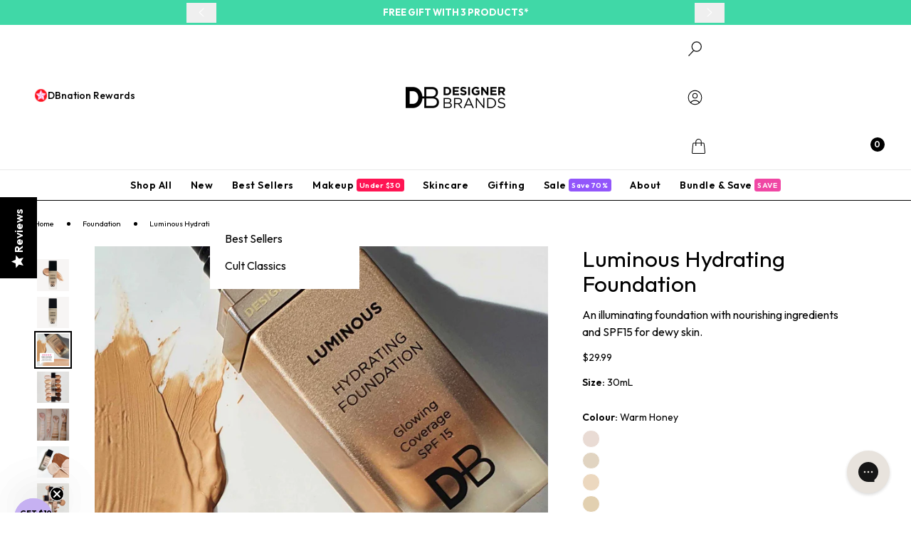

--- FILE ---
content_type: text/html; charset=utf-8
request_url: https://www.dbcosmetics.co.nz/products/luminous-hydrating-foundation-30ml?variant=41178281181349
body_size: 57619
content:

<!doctype html>
<html class="no-js" lang="en" data-region="NZ">
  <head>
    
        <link rel="stylesheet" href="https://www.matchmymakeup.com/client/RGVzaWduZXIgQnJhbmRzIEFV/v2/widget.css">
        <script type="module" src="https://www.matchmymakeup.com/client/RGVzaWduZXIgQnJhbmRzIEFV/v2/init.js"></script>
    
    <meta charset="utf-8">
    <meta http-equiv="X-UA-Compatible" content="IE=edge">
    <meta name="viewport" content="width=device-width,initial-scale=1">
    <meta name="theme-color" content="">

    
        <link rel="canonical" href="https://www.dbcosmetics.co.nz/products/luminous-hydrating-foundation-30ml">
    
<link rel="icon" type="image/png" href="//www.dbcosmetics.co.nz/cdn/shop/files/DB_Favicon_e2f773db-0c45-4573-a72e-d9bea9586374.png?crop=center&height=32&v=1745908403&width=32"><title>
      Luminous Hydrating Foundation | DB Cosmetics

 &ndash; DB Cosmetics NZ
    </title>

    <!--
      $$\   $$$$$$\   $$$$$$\   $$$$$$\
      $$$$ | $$$ __$$\ $$  __$$\ $$  __$$\
      \_$$ | $$$$\ $$ |$$ /  \__|$$ /  $$ |
        $$ | $$\$$\$$ |\$$$$$$\  $$ |  $$ |
        $$ | $$ \$$$$ | \____$$\ $$ |  $$ |
        $$ | $$ |\$$$ |$$\   $$ |$$ $$\$$ |
      $$$$$$\\$$$$$$  /\$$$$$$  |\$$$$$$ /
      \______|\______/  \______/  \___$$$\
                                      \___|

      Copyright 2024 10SQ

      10sq.dev
      hello(at)10sq.dev

      Parent: aaa342d

      Team Credits: Errah, Jonas, Kurt, Kynon
    -->
     <!-- 10SQ-RELEASE[main] GIT SHA: 65e204c, APPROVER: b59ee6c7e402e20cba3d598586ac0767ac5b20517d0b0f1a26f7bc2f26945e3b, BUILD DATE: 260111, BUILD OS: Linux -->


    
      <meta name="description" content="This luminous foundation is perfect for creating a naturally radiant and dewy complexion with medium, buildable coverage. Shop now!">
    

    

<meta property="og:site_name" content="DB Cosmetics NZ">
<meta property="og:url" content="https://www.dbcosmetics.co.nz/products/luminous-hydrating-foundation-30ml">
<meta property="og:title" content="Luminous Hydrating Foundation | DB Cosmetics">
<meta property="og:type" content="product">
<meta property="og:description" content="This luminous foundation is perfect for creating a naturally radiant and dewy complexion with medium, buildable coverage. Shop now!"><meta property="og:image" content="http://www.dbcosmetics.co.nz/cdn/shop/files/d6c4b3804f439dc67e7b170cf88c7bc8b5e706b5535a907c2578059872580a6f.jpg?v=1749052913">
  <meta property="og:image:secure_url" content="https://www.dbcosmetics.co.nz/cdn/shop/files/d6c4b3804f439dc67e7b170cf88c7bc8b5e706b5535a907c2578059872580a6f.jpg?v=1749052913">
  <meta property="og:image:width" content="2000">
  <meta property="og:image:height" content="2000"><meta property="og:price:amount" content="29.99">
  <meta property="og:price:currency" content="NZD"><meta name="twitter:card" content="summary_large_image">
<meta name="twitter:title" content="Luminous Hydrating Foundation | DB Cosmetics">
<meta name="twitter:description" content="This luminous foundation is perfect for creating a naturally radiant and dewy complexion with medium, buildable coverage. Shop now!">



    <style data-shopify>
      @font-face {
  font-family: Outfit;
  font-weight: 400;
  font-style: normal;
  font-display: swap;
  src: url("//www.dbcosmetics.co.nz/cdn/fonts/outfit/outfit_n4.387c2e2715c484a1f1075eb90d64808f1b37ac58.woff2") format("woff2"),
       url("//www.dbcosmetics.co.nz/cdn/fonts/outfit/outfit_n4.aca8c81f18f62c9baa15c2dc5d1f6dd5442cdc50.woff") format("woff");
}

      @font-face {
  font-family: Outfit;
  font-weight: 700;
  font-style: normal;
  font-display: swap;
  src: url("//www.dbcosmetics.co.nz/cdn/fonts/outfit/outfit_n7.bfc2ca767cd7c6962e82c320123933a7812146d6.woff2") format("woff2"),
       url("//www.dbcosmetics.co.nz/cdn/fonts/outfit/outfit_n7.f0b22ea9a32b6f1f6f493dd3a7113aae3464d8b2.woff") format("woff");
}

      
      
      @font-face {
  font-family: Outfit;
  font-weight: 600;
  font-style: normal;
  font-display: swap;
  src: url("//www.dbcosmetics.co.nz/cdn/fonts/outfit/outfit_n6.dfcbaa80187851df2e8384061616a8eaa1702fdc.woff2") format("woff2"),
       url("//www.dbcosmetics.co.nz/cdn/fonts/outfit/outfit_n6.88384e9fc3e36038624caccb938f24ea8008a91d.woff") format("woff");
}

      @font-face {
  font-family: Outfit;
  font-weight: 500;
  font-style: normal;
  font-display: swap;
  src: url("//www.dbcosmetics.co.nz/cdn/fonts/outfit/outfit_n5.8646f8eed6d6d0a1ac9821ab288cc9621d1e145e.woff2") format("woff2"),
       url("//www.dbcosmetics.co.nz/cdn/fonts/outfit/outfit_n5.9e3c12421e42661c948a7f5b879e5e0c7d394cd6.woff") format("woff");
}

      :root {
        --font-body-family: Outfit, sans-serif;
        --font-body-weight: 400;
        --font-body-weight-bold: 700;

        --font-heading-family: Outfit, sans-serif;
        --font-heading-weight: 600;

      }
    </style>

    
<style data-shopify>
    
      @font-face {
        font-family: 'CaslonGraD';
        src: url('//www.dbcosmetics.co.nz/cdn/shop/t/653/assets/CaslonGraD.woff2?v=33619587910676408791768868636') format('woff2'),
            url('//www.dbcosmetics.co.nz/cdn/shop/t/653/assets/CaslonGraD.woff?v=138487708419002162431768868636') format('woff'),
            url('//www.dbcosmetics.co.nz/cdn/shop/t/653/assets/CaslonGraD.ttf?v=82372460626602055381768868636') format('truetype');
        font-weight: normal;
        font-style: normal;
        font-display: swap;
      }
    

    

    :root{

        --product-card-aspect: 1 / 1;

        --content-opacity: 1;
        --height-nav: 48px;
        --max-layout-width: 1920px;
        --button-radius: 0px;
        --gutter-mobile: 16px;
        --gutter-desktop: 48px;

        --gutter-mobile-double: 32px;
        --gutter-desktop-double: 96px;

        --in: 215 59% 55%;
        --inc: 0 0% 0%;
        --su: 162 48% 49%;
        --suc: 0 0% 0%;
        --wa: 45 100% 51%;
        --wac: 0 0% 0%;
        --er: 353 70% 58%;
        --erc: 0 0% 0%;
        --n: 0 0% 0%;
        --nc: 0 0% 100%;
        --rounded-box: 0rem;
        --rounded-product: 0rem;
        --rounded-btn: 0rem;
        --rounded-badge: 0rem;
        --animation-btn: 0.25s;
        --animation-input: 0.2s;
        --btn-focus-scale: 0.95;
        --border-btn: 1px;
        --tab-border: 1px;
        --tab-radius: 0.5rem;

        /* Colors: Warning, Error, Success  */
        --wa: 28.9deg 73.7% 50.8%;
        --er: 0deg 73.7% 50.8%;
        --su: 139deg 59.6% 37.8%;

        /* Backdrop */
        --backdrop-bg: linear-gradient(90deg, rgba(255, 255, 255, 1), rgba(0, 0, 0, 1) 100%);
        --backdrop-opacity: 0.5;

        
    }

    
      
        .color-default-1 {
         --b1: 0 0% 100%;
         --bc: 0 0% 0%;
         --p: 0 0% 0%;
         --pf: 0 0% -5%;
         --pc: 0 0% 100%;
         --sf: 344 100% 49%;
         --s: 344 100% 54%;
         --sc: 0 0% 100%;
         --a: 344 100% 54%;
         --af: 344 100% 49%;
         --ac: 344 100% 54%;

         --pf-bg: 0, 0%, -5%, 0.9;
         --pc-bg: 0, 0%, 100%, 0.1;


        }
  
      
        .color-scheme-73964784-369e-4ed1-9507-3f9a04d2cd06 {
         --b1: 0 0% 0%;
         --bc: 0 0% 100%;
         --p: 0 0% 100%;
         --pf: 0 0% 95%;
         --pc: 0 0% 0%;
         --sf: 0 0% 95%;
         --s: 0 0% 100%;
         --sc: 0 0% 100%;
         --a: 20 100% 63%;
         --af: 20 100% 58%;
         --ac: 20 100% 63%;

         --pf-bg: 0, 0%, 95%, 0.9;
         --pc-bg: 0, 0%, 0%, 0.1;


        }
  
      
        .color-scheme-c9a24989-cf2f-4710-9f58-c111ddaa0951 {
         --b1: 0 0% 100%;
         --bc: 220 86% 56%;
         --p: 220 86% 56%;
         --pf: 220 86% 51%;
         --pc: 0 0% 100%;
         --sf: 318 100% 77%;
         --s: 318 100% 82%;
         --sc: 0 0% 100%;
         --a: 176 100% 37%;
         --af: 176 100% 32%;
         --ac: 0 0% 100%;

         --pf-bg: 220, 86%, 51%, 0.9;
         --pc-bg: 0, 0%, 100%, 0.1;


        }
  
      
        .color-scheme-2914f4cb-59bd-417b-96af-979fc0d48c23 {
         --b1: 0 0% 100%;
         --bc: 0 0% 0%;
         --p: 14 100% 56%;
         --pf: 14 100% 51%;
         --pc: 0 0% 100%;
         --sf: 48 100% 45%;
         --s: 48 100% 50%;
         --sc: 0 0% 100%;
         --a: 14 100% 56%;
         --af: 14 100% 51%;
         --ac: 14 100% 56%;

         --pf-bg: 14, 100%, 51%, 0.9;
         --pc-bg: 0, 0%, 100%, 0.1;


        }
  
      
        .color-scheme-35034897-c531-459e-b654-cc79d3dc6785 {
         --b1: 327 85% 61%;
         --bc: 0 0% 100%;
         --p: 0 0% 100%;
         --pf: 0 0% 95%;
         --pc: 327 85% 61%;
         --sf: 0 0% -5%;
         --s: 0 0% 0%;
         --sc: 0 0% 100%;
         --a: 71 52% 50%;
         --af: 71 52% 45%;
         --ac: 332 79% 38%;

         --pf-bg: 0, 0%, 95%, 0.9;
         --pc-bg: 327, 85%, 61%, 0.1;


        }
  
      
        .color-scheme-33cea259-a9de-4714-bd9b-3b0a35c3308c {
         --b1: 37 55% 54%;
         --bc: 0 0% 100%;
         --p: 0 0% 100%;
         --pf: 0 0% 95%;
         --pc: 37 55% 54%;
         --sf: 318 100% 77%;
         --s: 318 100% 82%;
         --sc: 0 0% 100%;
         --a: 176 100% 37%;
         --af: 176 100% 32%;
         --ac: 0 0% 100%;

         --pf-bg: 0, 0%, 95%, 0.9;
         --pc-bg: 37, 55%, 54%, 0.1;


        }
  
      
        .color-scheme-39f10d54-31e5-4511-a088-10b48b002b8c {
         --b1: 344 100% 54%;
         --bc: 0 0% 100%;
         --p: 0 0% 100%;
         --pf: 0 0% 95%;
         --pc: 344 100% 54%;
         --sf: 0 0% 95%;
         --s: 0 0% 100%;
         --sc: 0 0% 100%;
         --a: 318 100% 82%;
         --af: 318 100% 77%;
         --ac: 0 0% 100%;

         --pf-bg: 0, 0%, 95%, 0.9;
         --pc-bg: 344, 100%, 54%, 0.1;


        }
  
      
        .color-scheme-0e238d4c-4588-479c-aab7-7b742367f82b {
         --b1: 0 0% 100%;
         --bc: 0 0% 0%;
         --p: 14 100% 56%;
         --pf: 14 100% 51%;
         --pc: 0 0% 100%;
         --sf: 176 100% 32%;
         --s: 176 100% 37%;
         --sc: 0 0% 100%;
         --a: 0 0% 100%;
         --af: 0 0% 95%;
         --ac: 14 100% 56%;

         --pf-bg: 14, 100%, 51%, 0.9;
         --pc-bg: 0, 0%, 100%, 0.1;


        }
  
      
        .color-scheme-f1ef5972-6780-45b2-8850-42e8ca2a0e9e {
         --b1: 262 95% 66%;
         --bc: 0 0% 100%;
         --p: 0 0% 100%;
         --pf: 0 0% 95%;
         --pc: 262 95% 66%;
         --sf: 0 0% 95%;
         --s: 0 0% 100%;
         --sc: 0 0% 100%;
         --a: 332 79% 38%;
         --af: 332 79% 33%;
         --ac: 0 0% 100%;

         --pf-bg: 0, 0%, 95%, 0.9;
         --pc-bg: 262, 95%, 66%, 0.1;


        }
  
      
        .color-scheme-58ba6caf-a810-4780-88a0-2a37fba81d33 {
         --b1: 14 100% 56%;
         --bc: 0 0% 100%;
         --p: 0 0% 100%;
         --pf: 0 0% 95%;
         --pc: 14 100% 56%;
         --sf: 161 66% 50%;
         --s: 161 66% 55%;
         --sc: 0 0% 0%;
         --a: 20 100% 63%;
         --af: 20 100% 58%;
         --ac: 0 0% 100%;

         --pf-bg: 0, 0%, 95%, 0.9;
         --pc-bg: 14, 100%, 56%, 0.1;


        }
  
      
        .color-scheme-272e0664-340f-440d-8502-4bec39903bbc {
         --b1: 220 86% 56%;
         --bc: 0 0% 100%;
         --p: 0 0% 100%;
         --pf: 0 0% 95%;
         --pc: 215 59% 55%;
         --sf: 0 0% 95%;
         --s: 0 0% 100%;
         --sc: 0 0% 100%;
         --a: 20 100% 63%;
         --af: 20 100% 58%;
         --ac: 0 0% 100%;

         --pf-bg: 0, 0%, 95%, 0.9;
         --pc-bg: 215, 59%, 55%, 0.1;


        }
  
      
        .color-scheme-8cf16553-8e2d-4d35-8d90-bbd322044d63 {
         --b1: 0 0% 100%;
         --bc: 356 100% 54%;
         --p: 356 100% 54%;
         --pf: 356 100% 49%;
         --pc: 0 0% 100%;
         --sf: 20 100% 76%;
         --s: 20 100% 81%;
         --sc: 0 0% 0%;
         --a: 20 100% 63%;
         --af: 20 100% 58%;
         --ac: 0 0% 100%;

         --pf-bg: 356, 100%, 49%, 0.9;
         --pc-bg: 0, 0%, 100%, 0.1;


        }
  
      
        .color-scheme-9f199812-20e9-410d-9089-c670df2c93ad {
         --b1: 356 100% 54%;
         --bc: 108 100% 56%;
         --p: 0 0% 0%;
         --pf: 0 0% -5%;
         --pc: 0 0% 100%;
         --sf: 20 100% 76%;
         --s: 20 100% 81%;
         --sc: 0 0% 0%;
         --a: 20 100% 63%;
         --af: 20 100% 58%;
         --ac: 0 0% 100%;

         --pf-bg: 0, 0%, -5%, 0.9;
         --pc-bg: 0, 0%, 100%, 0.1;


        }
  
      
        .color-scheme-3c608455-317e-4049-871e-771653019fc3 {
         --b1: 161 66% 55%;
         --bc: 0 0% 100%;
         --p: 0 0% 100%;
         --pf: 0 0% 95%;
         --pc: 161 66% 55%;
         --sf: 20 100% 76%;
         --s: 20 100% 81%;
         --sc: 0 0% 0%;
         --a: 20 100% 63%;
         --af: 20 100% 58%;
         --ac: 0 0% 100%;

         --pf-bg: 0, 0%, 95%, 0.9;
         --pc-bg: 161, 66%, 55%, 0.1;


        }
  
      
        .color-scheme-a5a12909-7184-4284-b4ab-f1a5e3db4d09 {
         --b1: 351 72% 38%;
         --bc: 0 0% 100%;
         --p: 0 0% 100%;
         --pf: 0 0% 95%;
         --pc: 351 72% 38%;
         --sf: 164 58% 74%;
         --s: 164 58% 79%;
         --sc: 0 0% 0%;
         --a: 20 100% 63%;
         --af: 20 100% 58%;
         --ac: 0 0% 100%;

         --pf-bg: 0, 0%, 95%, 0.9;
         --pc-bg: 351, 72%, 38%, 0.1;


        }
  
      
        .color-scheme-4009d882-9a68-44e5-8153-ad1b49cdbb27 {
         --b1: 234 56% 22%;
         --bc: 0 0% 100%;
         --p: 0 0% 100%;
         --pf: 0 0% 95%;
         --pc: 0 0% 0%;
         --sf: 318 100% 77%;
         --s: 318 100% 82%;
         --sc: 0 0% 100%;
         --a: 20 100% 63%;
         --af: 20 100% 58%;
         --ac: 0 0% 100%;

         --pf-bg: 0, 0%, 95%, 0.9;
         --pc-bg: 0, 0%, 0%, 0.1;


        }
  
      
        .color-scheme-e51a4cfb-70f7-4e6d-804a-36c44c8ab89c {
         --b1: 0 0% 100%;
         --bc: 0 0% 100%;
         --p: 0 0% 0%;
         --pf: 0 0% -5%;
         --pc: 0 0% 100%;
         --sf: 20 100% 76%;
         --s: 20 100% 81%;
         --sc: 0 0% 0%;
         --a: 20 100% 63%;
         --af: 20 100% 58%;
         --ac: 0 0% 100%;

         --pf-bg: 0, 0%, -5%, 0.9;
         --pc-bg: 0, 0%, 100%, 0.1;


        }
  
      
        .color-scheme-7c685698-03a1-4be2-aadb-6082a8a93096 {
         --b1: 356 100% 54%;
         --bc: 0 0% 100%;
         --p: 0 0% 100%;
         --pf: 0 0% 95%;
         --pc: 356 100% 54%;
         --sf: 344 100% 49%;
         --s: 344 100% 54%;
         --sc: 0 0% 100%;
         --a: 344 100% 54%;
         --af: 344 100% 49%;
         --ac: 344 100% 54%;

         --pf-bg: 0, 0%, 95%, 0.9;
         --pc-bg: 356, 100%, 54%, 0.1;


        }
  
      
        .color-scheme-c35f1832-0ccb-4314-8167-ffb18ac81d23 {
         --b1: 14 100% 80%;
         --bc: 0 0% 100%;
         --p: 0 0% 0%;
         --pf: 0 0% -5%;
         --pc: 0 0% 100%;
         --sf: 344 100% 49%;
         --s: 344 100% 54%;
         --sc: 0 0% 100%;
         --a: 344 100% 54%;
         --af: 344 100% 49%;
         --ac: 344 100% 54%;

         --pf-bg: 0, 0%, -5%, 0.9;
         --pc-bg: 0, 0%, 100%, 0.1;


        }
  
      
        .color-scheme-820e75a4-b217-4dc1-b8fb-a09867b76265 {
         --b1: 262 100% 86%;
         --bc: 0 0% 100%;
         --p: 0 0% 0%;
         --pf: 0 0% -5%;
         --pc: 0 0% 100%;
         --sf: 344 100% 49%;
         --s: 344 100% 54%;
         --sc: 0 0% 100%;
         --a: 344 100% 54%;
         --af: 344 100% 49%;
         --ac: 344 100% 54%;

         --pf-bg: 0, 0%, -5%, 0.9;
         --pc-bg: 0, 0%, 100%, 0.1;


        }
  
      
        .color-scheme-88c60ba2-99ad-4708-aa80-9fb7efb9b4dd {
         --b1: 177 79% 78%;
         --bc: 0 0% 0%;
         --p: 0 0% 0%;
         --pf: 0 0% -5%;
         --pc: 0 0% 100%;
         --sf: 344 100% 49%;
         --s: 344 100% 54%;
         --sc: 0 0% 100%;
         --a: 344 100% 54%;
         --af: 344 100% 49%;
         --ac: 344 100% 54%;

         --pf-bg: 0, 0%, -5%, 0.9;
         --pc-bg: 0, 0%, 100%, 0.1;


        }
  
</style>


    

    <script type="application/json" data-ajax-cart-initial-state>
      {"note":null,"attributes":{},"original_total_price":0,"total_price":0,"total_discount":0,"total_weight":0.0,"item_count":0,"items":[],"requires_shipping":false,"currency":"NZD","items_subtotal_price":0,"cart_level_discount_applications":[],"checkout_charge_amount":0}
    </script>

    <script type="application/json" data-for-you-initial-state>
      { "collections": "", "athletes": "", "products": "", "topics": "", "toAdd": { "topic": "LUMINOUS-HYDRATING-FOUNDATION-DB-COSMETICS" , "product": "luminous-hydrating-foundation-30ml"    } }
    </script>


  <link href="//www.dbcosmetics.co.nz/cdn/shop/t/653/assets/theme.092fcbb8.min.css" rel="stylesheet" type="text/css" media="all" />




  <script src="//www.dbcosmetics.co.nz/cdn/shop/t/653/assets/theme.e0617f4f.min.js" type="module" crossorigin="anonymous"></script>
  <link href="//www.dbcosmetics.co.nz/cdn/shop/t/653/assets/theme.a2049343.min.css" rel="stylesheet" type="text/css" media="all" />




  <script src="//www.dbcosmetics.co.nz/cdn/shop/t/653/assets/instant.84a0c1ff.min.js" type="module" crossorigin="anonymous"></script>

<script>window.performance && window.performance.mark && window.performance.mark('shopify.content_for_header.start');</script><meta name="google-site-verification" content="M_BaCBfCFVlrmCUq5O8cNNadFOE8QMf2v89YlaI_-lE">
<meta name="google-site-verification" content="M_BaCBfCFVlrmCUq5O8cNNadFOE8QMf2v89YlaI_-lE">
<meta id="shopify-digital-wallet" name="shopify-digital-wallet" content="/51838353573/digital_wallets/dialog">
<meta name="shopify-checkout-api-token" content="63a1ceb08ab3914251e418bc7d87b472">
<meta id="in-context-paypal-metadata" data-shop-id="51838353573" data-venmo-supported="false" data-environment="production" data-locale="en_US" data-paypal-v4="true" data-currency="NZD">
<link rel="alternate" type="application/json+oembed" href="https://www.dbcosmetics.co.nz/products/luminous-hydrating-foundation-30ml.oembed">
<script async="async" src="/checkouts/internal/preloads.js?locale=en-NZ"></script>
<link rel="preconnect" href="https://shop.app" crossorigin="anonymous">
<script async="async" src="https://shop.app/checkouts/internal/preloads.js?locale=en-NZ&shop_id=51838353573" crossorigin="anonymous"></script>
<script id="apple-pay-shop-capabilities" type="application/json">{"shopId":51838353573,"countryCode":"AU","currencyCode":"NZD","merchantCapabilities":["supports3DS"],"merchantId":"gid:\/\/shopify\/Shop\/51838353573","merchantName":"DB Cosmetics NZ","requiredBillingContactFields":["postalAddress","email","phone"],"requiredShippingContactFields":["postalAddress","email","phone"],"shippingType":"shipping","supportedNetworks":["visa","masterCard","amex","jcb"],"total":{"type":"pending","label":"DB Cosmetics NZ","amount":"1.00"},"shopifyPaymentsEnabled":true,"supportsSubscriptions":true}</script>
<script id="shopify-features" type="application/json">{"accessToken":"63a1ceb08ab3914251e418bc7d87b472","betas":["rich-media-storefront-analytics"],"domain":"www.dbcosmetics.co.nz","predictiveSearch":true,"shopId":51838353573,"locale":"en"}</script>
<script>var Shopify = Shopify || {};
Shopify.shop = "tbn-db-nz.myshopify.com";
Shopify.locale = "en";
Shopify.currency = {"active":"NZD","rate":"1.0"};
Shopify.country = "NZ";
Shopify.theme = {"name":"Jan 28-31: BAU | 20260120","id":187686224243,"schema_name":"10SQ Master","schema_version":"2.1.0","theme_store_id":null,"role":"main"};
Shopify.theme.handle = "null";
Shopify.theme.style = {"id":null,"handle":null};
Shopify.cdnHost = "www.dbcosmetics.co.nz/cdn";
Shopify.routes = Shopify.routes || {};
Shopify.routes.root = "/";</script>
<script type="module">!function(o){(o.Shopify=o.Shopify||{}).modules=!0}(window);</script>
<script>!function(o){function n(){var o=[];function n(){o.push(Array.prototype.slice.apply(arguments))}return n.q=o,n}var t=o.Shopify=o.Shopify||{};t.loadFeatures=n(),t.autoloadFeatures=n()}(window);</script>
<script>
  window.ShopifyPay = window.ShopifyPay || {};
  window.ShopifyPay.apiHost = "shop.app\/pay";
  window.ShopifyPay.redirectState = null;
</script>
<script id="shop-js-analytics" type="application/json">{"pageType":"product"}</script>
<script defer="defer" async type="module" src="//www.dbcosmetics.co.nz/cdn/shopifycloud/shop-js/modules/v2/client.init-shop-cart-sync_WVOgQShq.en.esm.js"></script>
<script defer="defer" async type="module" src="//www.dbcosmetics.co.nz/cdn/shopifycloud/shop-js/modules/v2/chunk.common_C_13GLB1.esm.js"></script>
<script defer="defer" async type="module" src="//www.dbcosmetics.co.nz/cdn/shopifycloud/shop-js/modules/v2/chunk.modal_CLfMGd0m.esm.js"></script>
<script type="module">
  await import("//www.dbcosmetics.co.nz/cdn/shopifycloud/shop-js/modules/v2/client.init-shop-cart-sync_WVOgQShq.en.esm.js");
await import("//www.dbcosmetics.co.nz/cdn/shopifycloud/shop-js/modules/v2/chunk.common_C_13GLB1.esm.js");
await import("//www.dbcosmetics.co.nz/cdn/shopifycloud/shop-js/modules/v2/chunk.modal_CLfMGd0m.esm.js");

  window.Shopify.SignInWithShop?.initShopCartSync?.({"fedCMEnabled":true,"windoidEnabled":true});

</script>
<script>
  window.Shopify = window.Shopify || {};
  if (!window.Shopify.featureAssets) window.Shopify.featureAssets = {};
  window.Shopify.featureAssets['shop-js'] = {"shop-cart-sync":["modules/v2/client.shop-cart-sync_DuR37GeY.en.esm.js","modules/v2/chunk.common_C_13GLB1.esm.js","modules/v2/chunk.modal_CLfMGd0m.esm.js"],"init-fed-cm":["modules/v2/client.init-fed-cm_BucUoe6W.en.esm.js","modules/v2/chunk.common_C_13GLB1.esm.js","modules/v2/chunk.modal_CLfMGd0m.esm.js"],"shop-toast-manager":["modules/v2/client.shop-toast-manager_B0JfrpKj.en.esm.js","modules/v2/chunk.common_C_13GLB1.esm.js","modules/v2/chunk.modal_CLfMGd0m.esm.js"],"init-shop-cart-sync":["modules/v2/client.init-shop-cart-sync_WVOgQShq.en.esm.js","modules/v2/chunk.common_C_13GLB1.esm.js","modules/v2/chunk.modal_CLfMGd0m.esm.js"],"shop-button":["modules/v2/client.shop-button_B_U3bv27.en.esm.js","modules/v2/chunk.common_C_13GLB1.esm.js","modules/v2/chunk.modal_CLfMGd0m.esm.js"],"init-windoid":["modules/v2/client.init-windoid_DuP9q_di.en.esm.js","modules/v2/chunk.common_C_13GLB1.esm.js","modules/v2/chunk.modal_CLfMGd0m.esm.js"],"shop-cash-offers":["modules/v2/client.shop-cash-offers_BmULhtno.en.esm.js","modules/v2/chunk.common_C_13GLB1.esm.js","modules/v2/chunk.modal_CLfMGd0m.esm.js"],"pay-button":["modules/v2/client.pay-button_CrPSEbOK.en.esm.js","modules/v2/chunk.common_C_13GLB1.esm.js","modules/v2/chunk.modal_CLfMGd0m.esm.js"],"init-customer-accounts":["modules/v2/client.init-customer-accounts_jNk9cPYQ.en.esm.js","modules/v2/client.shop-login-button_DJ5ldayH.en.esm.js","modules/v2/chunk.common_C_13GLB1.esm.js","modules/v2/chunk.modal_CLfMGd0m.esm.js"],"avatar":["modules/v2/client.avatar_BTnouDA3.en.esm.js"],"checkout-modal":["modules/v2/client.checkout-modal_pBPyh9w8.en.esm.js","modules/v2/chunk.common_C_13GLB1.esm.js","modules/v2/chunk.modal_CLfMGd0m.esm.js"],"init-shop-for-new-customer-accounts":["modules/v2/client.init-shop-for-new-customer-accounts_BUoCy7a5.en.esm.js","modules/v2/client.shop-login-button_DJ5ldayH.en.esm.js","modules/v2/chunk.common_C_13GLB1.esm.js","modules/v2/chunk.modal_CLfMGd0m.esm.js"],"init-customer-accounts-sign-up":["modules/v2/client.init-customer-accounts-sign-up_CnczCz9H.en.esm.js","modules/v2/client.shop-login-button_DJ5ldayH.en.esm.js","modules/v2/chunk.common_C_13GLB1.esm.js","modules/v2/chunk.modal_CLfMGd0m.esm.js"],"init-shop-email-lookup-coordinator":["modules/v2/client.init-shop-email-lookup-coordinator_CzjY5t9o.en.esm.js","modules/v2/chunk.common_C_13GLB1.esm.js","modules/v2/chunk.modal_CLfMGd0m.esm.js"],"shop-follow-button":["modules/v2/client.shop-follow-button_CsYC63q7.en.esm.js","modules/v2/chunk.common_C_13GLB1.esm.js","modules/v2/chunk.modal_CLfMGd0m.esm.js"],"shop-login-button":["modules/v2/client.shop-login-button_DJ5ldayH.en.esm.js","modules/v2/chunk.common_C_13GLB1.esm.js","modules/v2/chunk.modal_CLfMGd0m.esm.js"],"shop-login":["modules/v2/client.shop-login_B9ccPdmx.en.esm.js","modules/v2/chunk.common_C_13GLB1.esm.js","modules/v2/chunk.modal_CLfMGd0m.esm.js"],"lead-capture":["modules/v2/client.lead-capture_D0K_KgYb.en.esm.js","modules/v2/chunk.common_C_13GLB1.esm.js","modules/v2/chunk.modal_CLfMGd0m.esm.js"],"payment-terms":["modules/v2/client.payment-terms_BWmiNN46.en.esm.js","modules/v2/chunk.common_C_13GLB1.esm.js","modules/v2/chunk.modal_CLfMGd0m.esm.js"]};
</script>
<script>(function() {
  var isLoaded = false;
  function asyncLoad() {
    if (isLoaded) return;
    isLoaded = true;
    var urls = ["https:\/\/instafeed.nfcube.com\/cdn\/52430d1224ee0dcf86200e7aa7898d5a.js?shop=tbn-db-nz.myshopify.com","https:\/\/sales-notification-cdn.makeprosimp.com\/v1\/published\/69338\/3fadacd4e13d43c8a7d081dd7899d026\/50\/app.js?v=1\u0026shop=tbn-db-nz.myshopify.com","https:\/\/config.gorgias.chat\/bundle-loader\/01HMQDZYQT9W1G6X96PM55CFG6?source=shopify1click\u0026shop=tbn-db-nz.myshopify.com","\/\/cdn.app.metorik.com\/js\/shopify\/mtk.js?shop=tbn-db-nz.myshopify.com","https:\/\/public.9gtb.com\/loader.js?g_cvt_id=7d715bd5-faa6-4137-82ac-944009fb2867\u0026shop=tbn-db-nz.myshopify.com"];
    for (var i = 0; i < urls.length; i++) {
      var s = document.createElement('script');
      s.type = 'text/javascript';
      s.async = true;
      s.src = urls[i];
      var x = document.getElementsByTagName('script')[0];
      x.parentNode.insertBefore(s, x);
    }
  };
  if(window.attachEvent) {
    window.attachEvent('onload', asyncLoad);
  } else {
    window.addEventListener('load', asyncLoad, false);
  }
})();</script>
<script id="__st">var __st={"a":51838353573,"offset":46800,"reqid":"e2444357-aaa2-462e-8797-964a28f4d2bd-1769665878","pageurl":"www.dbcosmetics.co.nz\/products\/luminous-hydrating-foundation-30ml?variant=41178281181349","u":"117b342769f5","p":"product","rtyp":"product","rid":7268127342757};</script>
<script>window.ShopifyPaypalV4VisibilityTracking = true;</script>
<script id="captcha-bootstrap">!function(){'use strict';const t='contact',e='account',n='new_comment',o=[[t,t],['blogs',n],['comments',n],[t,'customer']],c=[[e,'customer_login'],[e,'guest_login'],[e,'recover_customer_password'],[e,'create_customer']],r=t=>t.map((([t,e])=>`form[action*='/${t}']:not([data-nocaptcha='true']) input[name='form_type'][value='${e}']`)).join(','),a=t=>()=>t?[...document.querySelectorAll(t)].map((t=>t.form)):[];function s(){const t=[...o],e=r(t);return a(e)}const i='password',u='form_key',d=['recaptcha-v3-token','g-recaptcha-response','h-captcha-response',i],f=()=>{try{return window.sessionStorage}catch{return}},m='__shopify_v',_=t=>t.elements[u];function p(t,e,n=!1){try{const o=window.sessionStorage,c=JSON.parse(o.getItem(e)),{data:r}=function(t){const{data:e,action:n}=t;return t[m]||n?{data:e,action:n}:{data:t,action:n}}(c);for(const[e,n]of Object.entries(r))t.elements[e]&&(t.elements[e].value=n);n&&o.removeItem(e)}catch(o){console.error('form repopulation failed',{error:o})}}const l='form_type',E='cptcha';function T(t){t.dataset[E]=!0}const w=window,h=w.document,L='Shopify',v='ce_forms',y='captcha';let A=!1;((t,e)=>{const n=(g='f06e6c50-85a8-45c8-87d0-21a2b65856fe',I='https://cdn.shopify.com/shopifycloud/storefront-forms-hcaptcha/ce_storefront_forms_captcha_hcaptcha.v1.5.2.iife.js',D={infoText:'Protected by hCaptcha',privacyText:'Privacy',termsText:'Terms'},(t,e,n)=>{const o=w[L][v],c=o.bindForm;if(c)return c(t,g,e,D).then(n);var r;o.q.push([[t,g,e,D],n]),r=I,A||(h.body.append(Object.assign(h.createElement('script'),{id:'captcha-provider',async:!0,src:r})),A=!0)});var g,I,D;w[L]=w[L]||{},w[L][v]=w[L][v]||{},w[L][v].q=[],w[L][y]=w[L][y]||{},w[L][y].protect=function(t,e){n(t,void 0,e),T(t)},Object.freeze(w[L][y]),function(t,e,n,w,h,L){const[v,y,A,g]=function(t,e,n){const i=e?o:[],u=t?c:[],d=[...i,...u],f=r(d),m=r(i),_=r(d.filter((([t,e])=>n.includes(e))));return[a(f),a(m),a(_),s()]}(w,h,L),I=t=>{const e=t.target;return e instanceof HTMLFormElement?e:e&&e.form},D=t=>v().includes(t);t.addEventListener('submit',(t=>{const e=I(t);if(!e)return;const n=D(e)&&!e.dataset.hcaptchaBound&&!e.dataset.recaptchaBound,o=_(e),c=g().includes(e)&&(!o||!o.value);(n||c)&&t.preventDefault(),c&&!n&&(function(t){try{if(!f())return;!function(t){const e=f();if(!e)return;const n=_(t);if(!n)return;const o=n.value;o&&e.removeItem(o)}(t);const e=Array.from(Array(32),(()=>Math.random().toString(36)[2])).join('');!function(t,e){_(t)||t.append(Object.assign(document.createElement('input'),{type:'hidden',name:u})),t.elements[u].value=e}(t,e),function(t,e){const n=f();if(!n)return;const o=[...t.querySelectorAll(`input[type='${i}']`)].map((({name:t})=>t)),c=[...d,...o],r={};for(const[a,s]of new FormData(t).entries())c.includes(a)||(r[a]=s);n.setItem(e,JSON.stringify({[m]:1,action:t.action,data:r}))}(t,e)}catch(e){console.error('failed to persist form',e)}}(e),e.submit())}));const S=(t,e)=>{t&&!t.dataset[E]&&(n(t,e.some((e=>e===t))),T(t))};for(const o of['focusin','change'])t.addEventListener(o,(t=>{const e=I(t);D(e)&&S(e,y())}));const B=e.get('form_key'),M=e.get(l),P=B&&M;t.addEventListener('DOMContentLoaded',(()=>{const t=y();if(P)for(const e of t)e.elements[l].value===M&&p(e,B);[...new Set([...A(),...v().filter((t=>'true'===t.dataset.shopifyCaptcha))])].forEach((e=>S(e,t)))}))}(h,new URLSearchParams(w.location.search),n,t,e,['guest_login'])})(!0,!0)}();</script>
<script integrity="sha256-4kQ18oKyAcykRKYeNunJcIwy7WH5gtpwJnB7kiuLZ1E=" data-source-attribution="shopify.loadfeatures" defer="defer" src="//www.dbcosmetics.co.nz/cdn/shopifycloud/storefront/assets/storefront/load_feature-a0a9edcb.js" crossorigin="anonymous"></script>
<script crossorigin="anonymous" defer="defer" src="//www.dbcosmetics.co.nz/cdn/shopifycloud/storefront/assets/shopify_pay/storefront-65b4c6d7.js?v=20250812"></script>
<script data-source-attribution="shopify.dynamic_checkout.dynamic.init">var Shopify=Shopify||{};Shopify.PaymentButton=Shopify.PaymentButton||{isStorefrontPortableWallets:!0,init:function(){window.Shopify.PaymentButton.init=function(){};var t=document.createElement("script");t.src="https://www.dbcosmetics.co.nz/cdn/shopifycloud/portable-wallets/latest/portable-wallets.en.js",t.type="module",document.head.appendChild(t)}};
</script>
<script data-source-attribution="shopify.dynamic_checkout.buyer_consent">
  function portableWalletsHideBuyerConsent(e){var t=document.getElementById("shopify-buyer-consent"),n=document.getElementById("shopify-subscription-policy-button");t&&n&&(t.classList.add("hidden"),t.setAttribute("aria-hidden","true"),n.removeEventListener("click",e))}function portableWalletsShowBuyerConsent(e){var t=document.getElementById("shopify-buyer-consent"),n=document.getElementById("shopify-subscription-policy-button");t&&n&&(t.classList.remove("hidden"),t.removeAttribute("aria-hidden"),n.addEventListener("click",e))}window.Shopify?.PaymentButton&&(window.Shopify.PaymentButton.hideBuyerConsent=portableWalletsHideBuyerConsent,window.Shopify.PaymentButton.showBuyerConsent=portableWalletsShowBuyerConsent);
</script>
<script data-source-attribution="shopify.dynamic_checkout.cart.bootstrap">document.addEventListener("DOMContentLoaded",(function(){function t(){return document.querySelector("shopify-accelerated-checkout-cart, shopify-accelerated-checkout")}if(t())Shopify.PaymentButton.init();else{new MutationObserver((function(e,n){t()&&(Shopify.PaymentButton.init(),n.disconnect())})).observe(document.body,{childList:!0,subtree:!0})}}));
</script>
<link id="shopify-accelerated-checkout-styles" rel="stylesheet" media="screen" href="https://www.dbcosmetics.co.nz/cdn/shopifycloud/portable-wallets/latest/accelerated-checkout-backwards-compat.css" crossorigin="anonymous">
<style id="shopify-accelerated-checkout-cart">
        #shopify-buyer-consent {
  margin-top: 1em;
  display: inline-block;
  width: 100%;
}

#shopify-buyer-consent.hidden {
  display: none;
}

#shopify-subscription-policy-button {
  background: none;
  border: none;
  padding: 0;
  text-decoration: underline;
  font-size: inherit;
  cursor: pointer;
}

#shopify-subscription-policy-button::before {
  box-shadow: none;
}

      </style>

<script>window.performance && window.performance.mark && window.performance.mark('shopify.content_for_header.end');</script>

    <script>
      document.documentElement.className = document.documentElement.className.replace('no-js', 'js')
    </script>

    
    

    
  

    




    
        <link rel="alternate" href="https://www.dbcosmetics.com.au/" hreflang="x-default">
        <link rel="alternate" href="https://www.dbcosmetics.co.nz/" hreflang="en-nz">
        <meta name="google-site-verification" content="oCq5xsvXtlp8xPZYFFpLR5rAAKHRsNYg0yq5qddaIbg">
      
  

    <link href="//www.dbcosmetics.co.nz/cdn/shop/t/653/assets/swatches.css?v=55197667239365332241769511601" rel="stylesheet" type="text/css" media="all" />
    
  <!-- BEGIN app block: shopify://apps/elevar-conversion-tracking/blocks/dataLayerEmbed/bc30ab68-b15c-4311-811f-8ef485877ad6 -->



<script type="module" dynamic>
  const configUrl = "/a/elevar/static/configs/83586f5e0d7984ac8bab84508d9977fb7ca8cd23/config.js";
  const config = (await import(configUrl)).default;
  const scriptUrl = config.script_src_app_theme_embed;

  if (scriptUrl) {
    const { handler } = await import(scriptUrl);

    await handler(
      config,
      {
        cartData: {
  marketId: "1954087077",
  attributes:{},
  cartTotal: "0.0",
  currencyCode:"NZD",
  items: []
}
,
        user: {cartTotal: "0.0",
    currencyCode:"NZD",customer: {},
}
,
        isOnCartPage:false,
        collectionView:null,
        searchResultsView:null,
        productView:{
    attributes:{},
    currencyCode:"NZD",defaultVariant: {id:"BFL806",name:"Luminous Hydrating Foundation",
        brand:"DB Cosmetics",
        category:"Foundation",
        variant:"Warm Honey",
        price: "29.99",
        productId: "7268127342757",
        variantId: "41178281181349",
        compareAtPrice: "0.0",image:"\/\/www.dbcosmetics.co.nz\/cdn\/shop\/files\/d712615efa07573ab0d552aab3acd64e0a7e223a7d1cf2cecb125c473c681346.jpg?v=1749052913",url:"\/products\/luminous-hydrating-foundation-30ml?variant=41178281181349"},items: [{id:"BFL247",name:"Luminous Hydrating Foundation",
          brand:"DB Cosmetics",
          category:"Foundation",
          variant:"True Ivory",
          price: "29.99",
          productId: "7268127342757",
          variantId: "41178281214117",
          compareAtPrice: "0.0",image:"\/\/www.dbcosmetics.co.nz\/cdn\/shop\/files\/ad600152bd4df56318af5523e1434e0830789aa61684d511be867a2868dca19c.jpg?v=1749052913",url:"\/products\/luminous-hydrating-foundation-30ml?variant=41178281214117"},{id:"BFL801",name:"Luminous Hydrating Foundation",
          brand:"DB Cosmetics",
          category:"Foundation",
          variant:"Porcelain Ivory",
          price: "29.99",
          productId: "7268127342757",
          variantId: "41178280984741",
          compareAtPrice: "0.0",image:"\/\/www.dbcosmetics.co.nz\/cdn\/shop\/files\/69c1d58dc5af1c0ef47a562f10bbd347af5900de542e0116f20a62d263fe2a48.jpg?v=1749052913",url:"\/products\/luminous-hydrating-foundation-30ml?variant=41178280984741"},{id:"BFL802",name:"Luminous Hydrating Foundation",
          brand:"DB Cosmetics",
          category:"Foundation",
          variant:"Classic Ivory",
          price: "29.99",
          productId: "7268127342757",
          variantId: "41178281017509",
          compareAtPrice: "0.0",image:"\/\/www.dbcosmetics.co.nz\/cdn\/shop\/files\/9da21defa70a3661bacda43b0549af5bce9e5d53d296d25de4202ad80ddd5d4f.jpg?v=1749052913",url:"\/products\/luminous-hydrating-foundation-30ml?variant=41178281017509"},{id:"BFL248",name:"Luminous Hydrating Foundation",
          brand:"DB Cosmetics",
          category:"Foundation",
          variant:"Classic Sand",
          price: "29.99",
          productId: "7268127342757",
          variantId: "41178281279653",
          compareAtPrice: "0.0",image:"\/\/www.dbcosmetics.co.nz\/cdn\/shop\/files\/4f23276ff342b3b9c925fdb53d7a23c2e2e051dbe80e05c62aa5995c4ca31252.jpg?v=1749052913",url:"\/products\/luminous-hydrating-foundation-30ml?variant=41178281279653"},{id:"BFL803",name:"Luminous Hydrating Foundation",
          brand:"DB Cosmetics",
          category:"Foundation",
          variant:"Light Sand",
          price: "29.99",
          productId: "7268127342757",
          variantId: "41178281050277",
          compareAtPrice: "0.0",image:"\/\/www.dbcosmetics.co.nz\/cdn\/shop\/files\/DB_Luminous_Hydrating_Foundation_Light_Sand_9fb9e42c-6089-4298-a778-b8c11e4fe626.jpg?v=1749052913",url:"\/products\/luminous-hydrating-foundation-30ml?variant=41178281050277"},{id:"BFL805",name:"Luminous Hydrating Foundation",
          brand:"DB Cosmetics",
          category:"Foundation",
          variant:"True Beige",
          price: "29.99",
          productId: "7268127342757",
          variantId: "41178281115813",
          compareAtPrice: "0.0",image:"\/\/www.dbcosmetics.co.nz\/cdn\/shop\/files\/d09909a6d716f897c328ff0ca8f33603de799f48380255f287386f7f6076b6f9.jpg?v=1749052913",url:"\/products\/luminous-hydrating-foundation-30ml?variant=41178281115813"},{id:"BFL804",name:"Luminous Hydrating Foundation",
          brand:"DB Cosmetics",
          category:"Foundation",
          variant:"Nude Beige",
          price: "29.99",
          productId: "7268127342757",
          variantId: "41178281083045",
          compareAtPrice: "0.0",image:"\/\/www.dbcosmetics.co.nz\/cdn\/shop\/files\/14384526b08497dae76a21b94ed9edf8fa17216fd47c489811c483256203b8c9.jpg?v=1749052913",url:"\/products\/luminous-hydrating-foundation-30ml?variant=41178281083045"},{id:"BFL806",name:"Luminous Hydrating Foundation",
          brand:"DB Cosmetics",
          category:"Foundation",
          variant:"Warm Honey",
          price: "29.99",
          productId: "7268127342757",
          variantId: "41178281181349",
          compareAtPrice: "0.0",image:"\/\/www.dbcosmetics.co.nz\/cdn\/shop\/files\/d712615efa07573ab0d552aab3acd64e0a7e223a7d1cf2cecb125c473c681346.jpg?v=1749052913",url:"\/products\/luminous-hydrating-foundation-30ml?variant=41178281181349"},{id:"BFL249",name:"Luminous Hydrating Foundation",
          brand:"DB Cosmetics",
          category:"Foundation",
          variant:"Classic Honey",
          price: "29.99",
          productId: "7268127342757",
          variantId: "41178281312421",
          compareAtPrice: "0.0",image:"\/\/www.dbcosmetics.co.nz\/cdn\/shop\/files\/910c4280650320cdde3d881e28a565a8a0146b29cca1c83602573b69677ae360.jpg?v=1749052913",url:"\/products\/luminous-hydrating-foundation-30ml?variant=41178281312421"},{id:"BFL250",name:"Luminous Hydrating Foundation",
          brand:"DB Cosmetics",
          category:"Foundation",
          variant:"Deep Honey",
          price: "29.99",
          productId: "7268127342757",
          variantId: "41178281345189",
          compareAtPrice: "0.0",image:"\/\/www.dbcosmetics.co.nz\/cdn\/shop\/files\/af1d3d8e7ee59c3b6ed2b6f8cc41fc1df22971623cff3d384845805cb15faa06.jpg?v=1749052913",url:"\/products\/luminous-hydrating-foundation-30ml?variant=41178281345189"},{id:"BFL251",name:"Luminous Hydrating Foundation",
          brand:"DB Cosmetics",
          category:"Foundation",
          variant:"Light Cocoa",
          price: "29.99",
          productId: "7268127342757",
          variantId: "41178281377957",
          compareAtPrice: "0.0",image:"\/\/www.dbcosmetics.co.nz\/cdn\/shop\/files\/c0d5396059483d6300cdb1895a1703f7eb5a97f919dec85f0514b3266647d701.jpg?v=1749052913",url:"\/products\/luminous-hydrating-foundation-30ml?variant=41178281377957"},{id:"BFL252",name:"Luminous Hydrating Foundation",
          brand:"DB Cosmetics",
          category:"Foundation",
          variant:"Deep Cocoa",
          price: "29.99",
          productId: "7268127342757",
          variantId: "41178281410725",
          compareAtPrice: "0.0",image:"\/\/www.dbcosmetics.co.nz\/cdn\/shop\/files\/da190d89fb956abecbd1095b38acdd27e80922773315d197c3e4e6c2983e870d.jpg?v=1749052913",url:"\/products\/luminous-hydrating-foundation-30ml?variant=41178281410725"},]
  },
        checkoutComplete: null
      }
    );
  }
</script>


<!-- END app block --><!-- BEGIN app block: shopify://apps/yotpo-loyalty-rewards/blocks/loader-app-embed-block/2f9660df-5018-4e02-9868-ee1fb88d6ccd -->
    <script src="https://cdn-widgetsrepository.yotpo.com/v1/loader/w3IbnBuZhRXsaelOJNkqZw" async></script>




<!-- END app block --><!-- BEGIN app block: shopify://apps/hreflang-manager/blocks/gwa-hreflang/35dc0b05-d599-4c8e-8584-8cd17768854a --><!-- BEGIN app snippet: gwa-hreflang-product --><link rel="alternate" hreflang="x-default" href="https://www.dbcosmetics.com.au/products/luminous-hydrating-foundation-30ml"><link rel="alternate" hreflang="en-AU" href="https://www.dbcosmetics.com.au/products/luminous-hydrating-foundation-30ml"><link rel="alternate" hreflang="en-NZ" href="https://www.dbcosmetics.co.nz/products/luminous-hydrating-foundation-30ml"><!-- END app snippet --><!-- END app block --><!-- BEGIN app block: shopify://apps/yotpo-product-reviews/blocks/settings/eb7dfd7d-db44-4334-bc49-c893b51b36cf -->


  <script type="text/javascript" src="https://cdn-widgetsrepository.yotpo.com/v1/loader/6oTOgwA5MDHDVsdZNNme7gbvezG5H0K3b5AFa4x1?languageCode=en" async></script>



  
<!-- END app block --><!-- BEGIN app block: shopify://apps/klaviyo-email-marketing-sms/blocks/klaviyo-onsite-embed/2632fe16-c075-4321-a88b-50b567f42507 -->












  <script async src="https://static.klaviyo.com/onsite/js/Tc8Vf4/klaviyo.js?company_id=Tc8Vf4"></script>
  <script>!function(){if(!window.klaviyo){window._klOnsite=window._klOnsite||[];try{window.klaviyo=new Proxy({},{get:function(n,i){return"push"===i?function(){var n;(n=window._klOnsite).push.apply(n,arguments)}:function(){for(var n=arguments.length,o=new Array(n),w=0;w<n;w++)o[w]=arguments[w];var t="function"==typeof o[o.length-1]?o.pop():void 0,e=new Promise((function(n){window._klOnsite.push([i].concat(o,[function(i){t&&t(i),n(i)}]))}));return e}}})}catch(n){window.klaviyo=window.klaviyo||[],window.klaviyo.push=function(){var n;(n=window._klOnsite).push.apply(n,arguments)}}}}();</script>

  
    <script id="viewed_product">
      if (item == null) {
        var _learnq = _learnq || [];

        var MetafieldReviews = null
        var MetafieldYotpoRating = null
        var MetafieldYotpoCount = null
        var MetafieldLooxRating = null
        var MetafieldLooxCount = null
        var okendoProduct = null
        var okendoProductReviewCount = null
        var okendoProductReviewAverageValue = null
        try {
          // The following fields are used for Customer Hub recently viewed in order to add reviews.
          // This information is not part of __kla_viewed. Instead, it is part of __kla_viewed_reviewed_items
          MetafieldReviews = {"rating":{"scale_min":"1.0","scale_max":"5.0","value":"4.6"},"rating_count":493};
          MetafieldYotpoRating = "4.6"
          MetafieldYotpoCount = "493"
          MetafieldLooxRating = null
          MetafieldLooxCount = null

          okendoProduct = {"reviewCount":480,"reviewAverageValue":"4.6"}
          // If the okendo metafield is not legacy, it will error, which then requires the new json formatted data
          if (okendoProduct && 'error' in okendoProduct) {
            okendoProduct = null
          }
          okendoProductReviewCount = okendoProduct ? okendoProduct.reviewCount : null
          okendoProductReviewAverageValue = okendoProduct ? okendoProduct.reviewAverageValue : null
        } catch (error) {
          console.error('Error in Klaviyo onsite reviews tracking:', error);
        }

        var item = {
          Name: "Luminous Hydrating Foundation",
          ProductID: 7268127342757,
          Categories: ["All Products","As Seen In: Marie Claire","Best Sellers","Black Friday 2025","DB GWP Qualifiers","EOFY 2025","Face Makeup","Find My Shade","Foundation","Full Designer Face for Under $120","Full Designer Face for Under $90","full-face-under-100","full-face-under-75","Get the Look: Carly Sophia","Iconic Beauty","Iconic Products","Luminous","Makeup","Rose and Shine","SPF Cosmetics"],
          ImageURL: "https://www.dbcosmetics.co.nz/cdn/shop/files/d6c4b3804f439dc67e7b170cf88c7bc8b5e706b5535a907c2578059872580a6f_grande.jpg?v=1749052913",
          URL: "https://www.dbcosmetics.co.nz/products/luminous-hydrating-foundation-30ml",
          Brand: "DB Cosmetics",
          Price: "$29.99",
          Value: "29.99",
          CompareAtPrice: "$0.00"
        };
        _learnq.push(['track', 'Viewed Product', item]);
        _learnq.push(['trackViewedItem', {
          Title: item.Name,
          ItemId: item.ProductID,
          Categories: item.Categories,
          ImageUrl: item.ImageURL,
          Url: item.URL,
          Metadata: {
            Brand: item.Brand,
            Price: item.Price,
            Value: item.Value,
            CompareAtPrice: item.CompareAtPrice
          },
          metafields:{
            reviews: MetafieldReviews,
            yotpo:{
              rating: MetafieldYotpoRating,
              count: MetafieldYotpoCount,
            },
            loox:{
              rating: MetafieldLooxRating,
              count: MetafieldLooxCount,
            },
            okendo: {
              rating: okendoProductReviewAverageValue,
              count: okendoProductReviewCount,
            }
          }
        }]);
      }
    </script>
  




  <script>
    window.klaviyoReviewsProductDesignMode = false
  </script>







<!-- END app block --><!-- BEGIN app block: shopify://apps/yotpo-product-reviews/blocks/reviews_tab/eb7dfd7d-db44-4334-bc49-c893b51b36cf -->

    <div
            class="yotpo-widget-instance"
            data-yotpo-instance-id="1215389"
            data-yotpo-product-id="7268127342757">
    </div>



<!-- END app block --><!-- BEGIN app block: shopify://apps/gorgias-live-chat-helpdesk/blocks/gorgias/a66db725-7b96-4e3f-916e-6c8e6f87aaaa -->
<script defer data-gorgias-loader-chat src="https://config.gorgias.chat/bundle-loader/shopify/tbn-db-nz.myshopify.com"></script>


<script defer data-gorgias-loader-convert  src="https://content.9gtb.com/loader.js"></script>


<script defer data-gorgias-loader-mailto-replace  src="https://config.gorgias.help/api/contact-forms/replace-mailto-script.js?shopName=tbn-db-nz"></script>


<!-- END app block --><link href="https://monorail-edge.shopifysvc.com" rel="dns-prefetch">
<script>(function(){if ("sendBeacon" in navigator && "performance" in window) {try {var session_token_from_headers = performance.getEntriesByType('navigation')[0].serverTiming.find(x => x.name == '_s').description;} catch {var session_token_from_headers = undefined;}var session_cookie_matches = document.cookie.match(/_shopify_s=([^;]*)/);var session_token_from_cookie = session_cookie_matches && session_cookie_matches.length === 2 ? session_cookie_matches[1] : "";var session_token = session_token_from_headers || session_token_from_cookie || "";function handle_abandonment_event(e) {var entries = performance.getEntries().filter(function(entry) {return /monorail-edge.shopifysvc.com/.test(entry.name);});if (!window.abandonment_tracked && entries.length === 0) {window.abandonment_tracked = true;var currentMs = Date.now();var navigation_start = performance.timing.navigationStart;var payload = {shop_id: 51838353573,url: window.location.href,navigation_start,duration: currentMs - navigation_start,session_token,page_type: "product"};window.navigator.sendBeacon("https://monorail-edge.shopifysvc.com/v1/produce", JSON.stringify({schema_id: "online_store_buyer_site_abandonment/1.1",payload: payload,metadata: {event_created_at_ms: currentMs,event_sent_at_ms: currentMs}}));}}window.addEventListener('pagehide', handle_abandonment_event);}}());</script>
<script id="web-pixels-manager-setup">(function e(e,d,r,n,o){if(void 0===o&&(o={}),!Boolean(null===(a=null===(i=window.Shopify)||void 0===i?void 0:i.analytics)||void 0===a?void 0:a.replayQueue)){var i,a;window.Shopify=window.Shopify||{};var t=window.Shopify;t.analytics=t.analytics||{};var s=t.analytics;s.replayQueue=[],s.publish=function(e,d,r){return s.replayQueue.push([e,d,r]),!0};try{self.performance.mark("wpm:start")}catch(e){}var l=function(){var e={modern:/Edge?\/(1{2}[4-9]|1[2-9]\d|[2-9]\d{2}|\d{4,})\.\d+(\.\d+|)|Firefox\/(1{2}[4-9]|1[2-9]\d|[2-9]\d{2}|\d{4,})\.\d+(\.\d+|)|Chrom(ium|e)\/(9{2}|\d{3,})\.\d+(\.\d+|)|(Maci|X1{2}).+ Version\/(15\.\d+|(1[6-9]|[2-9]\d|\d{3,})\.\d+)([,.]\d+|)( \(\w+\)|)( Mobile\/\w+|) Safari\/|Chrome.+OPR\/(9{2}|\d{3,})\.\d+\.\d+|(CPU[ +]OS|iPhone[ +]OS|CPU[ +]iPhone|CPU IPhone OS|CPU iPad OS)[ +]+(15[._]\d+|(1[6-9]|[2-9]\d|\d{3,})[._]\d+)([._]\d+|)|Android:?[ /-](13[3-9]|1[4-9]\d|[2-9]\d{2}|\d{4,})(\.\d+|)(\.\d+|)|Android.+Firefox\/(13[5-9]|1[4-9]\d|[2-9]\d{2}|\d{4,})\.\d+(\.\d+|)|Android.+Chrom(ium|e)\/(13[3-9]|1[4-9]\d|[2-9]\d{2}|\d{4,})\.\d+(\.\d+|)|SamsungBrowser\/([2-9]\d|\d{3,})\.\d+/,legacy:/Edge?\/(1[6-9]|[2-9]\d|\d{3,})\.\d+(\.\d+|)|Firefox\/(5[4-9]|[6-9]\d|\d{3,})\.\d+(\.\d+|)|Chrom(ium|e)\/(5[1-9]|[6-9]\d|\d{3,})\.\d+(\.\d+|)([\d.]+$|.*Safari\/(?![\d.]+ Edge\/[\d.]+$))|(Maci|X1{2}).+ Version\/(10\.\d+|(1[1-9]|[2-9]\d|\d{3,})\.\d+)([,.]\d+|)( \(\w+\)|)( Mobile\/\w+|) Safari\/|Chrome.+OPR\/(3[89]|[4-9]\d|\d{3,})\.\d+\.\d+|(CPU[ +]OS|iPhone[ +]OS|CPU[ +]iPhone|CPU IPhone OS|CPU iPad OS)[ +]+(10[._]\d+|(1[1-9]|[2-9]\d|\d{3,})[._]\d+)([._]\d+|)|Android:?[ /-](13[3-9]|1[4-9]\d|[2-9]\d{2}|\d{4,})(\.\d+|)(\.\d+|)|Mobile Safari.+OPR\/([89]\d|\d{3,})\.\d+\.\d+|Android.+Firefox\/(13[5-9]|1[4-9]\d|[2-9]\d{2}|\d{4,})\.\d+(\.\d+|)|Android.+Chrom(ium|e)\/(13[3-9]|1[4-9]\d|[2-9]\d{2}|\d{4,})\.\d+(\.\d+|)|Android.+(UC? ?Browser|UCWEB|U3)[ /]?(15\.([5-9]|\d{2,})|(1[6-9]|[2-9]\d|\d{3,})\.\d+)\.\d+|SamsungBrowser\/(5\.\d+|([6-9]|\d{2,})\.\d+)|Android.+MQ{2}Browser\/(14(\.(9|\d{2,})|)|(1[5-9]|[2-9]\d|\d{3,})(\.\d+|))(\.\d+|)|K[Aa][Ii]OS\/(3\.\d+|([4-9]|\d{2,})\.\d+)(\.\d+|)/},d=e.modern,r=e.legacy,n=navigator.userAgent;return n.match(d)?"modern":n.match(r)?"legacy":"unknown"}(),u="modern"===l?"modern":"legacy",c=(null!=n?n:{modern:"",legacy:""})[u],f=function(e){return[e.baseUrl,"/wpm","/b",e.hashVersion,"modern"===e.buildTarget?"m":"l",".js"].join("")}({baseUrl:d,hashVersion:r,buildTarget:u}),m=function(e){var d=e.version,r=e.bundleTarget,n=e.surface,o=e.pageUrl,i=e.monorailEndpoint;return{emit:function(e){var a=e.status,t=e.errorMsg,s=(new Date).getTime(),l=JSON.stringify({metadata:{event_sent_at_ms:s},events:[{schema_id:"web_pixels_manager_load/3.1",payload:{version:d,bundle_target:r,page_url:o,status:a,surface:n,error_msg:t},metadata:{event_created_at_ms:s}}]});if(!i)return console&&console.warn&&console.warn("[Web Pixels Manager] No Monorail endpoint provided, skipping logging."),!1;try{return self.navigator.sendBeacon.bind(self.navigator)(i,l)}catch(e){}var u=new XMLHttpRequest;try{return u.open("POST",i,!0),u.setRequestHeader("Content-Type","text/plain"),u.send(l),!0}catch(e){return console&&console.warn&&console.warn("[Web Pixels Manager] Got an unhandled error while logging to Monorail."),!1}}}}({version:r,bundleTarget:l,surface:e.surface,pageUrl:self.location.href,monorailEndpoint:e.monorailEndpoint});try{o.browserTarget=l,function(e){var d=e.src,r=e.async,n=void 0===r||r,o=e.onload,i=e.onerror,a=e.sri,t=e.scriptDataAttributes,s=void 0===t?{}:t,l=document.createElement("script"),u=document.querySelector("head"),c=document.querySelector("body");if(l.async=n,l.src=d,a&&(l.integrity=a,l.crossOrigin="anonymous"),s)for(var f in s)if(Object.prototype.hasOwnProperty.call(s,f))try{l.dataset[f]=s[f]}catch(e){}if(o&&l.addEventListener("load",o),i&&l.addEventListener("error",i),u)u.appendChild(l);else{if(!c)throw new Error("Did not find a head or body element to append the script");c.appendChild(l)}}({src:f,async:!0,onload:function(){if(!function(){var e,d;return Boolean(null===(d=null===(e=window.Shopify)||void 0===e?void 0:e.analytics)||void 0===d?void 0:d.initialized)}()){var d=window.webPixelsManager.init(e)||void 0;if(d){var r=window.Shopify.analytics;r.replayQueue.forEach((function(e){var r=e[0],n=e[1],o=e[2];d.publishCustomEvent(r,n,o)})),r.replayQueue=[],r.publish=d.publishCustomEvent,r.visitor=d.visitor,r.initialized=!0}}},onerror:function(){return m.emit({status:"failed",errorMsg:"".concat(f," has failed to load")})},sri:function(e){var d=/^sha384-[A-Za-z0-9+/=]+$/;return"string"==typeof e&&d.test(e)}(c)?c:"",scriptDataAttributes:o}),m.emit({status:"loading"})}catch(e){m.emit({status:"failed",errorMsg:(null==e?void 0:e.message)||"Unknown error"})}}})({shopId: 51838353573,storefrontBaseUrl: "https://www.dbcosmetics.co.nz",extensionsBaseUrl: "https://extensions.shopifycdn.com/cdn/shopifycloud/web-pixels-manager",monorailEndpoint: "https://monorail-edge.shopifysvc.com/unstable/produce_batch",surface: "storefront-renderer",enabledBetaFlags: ["2dca8a86"],webPixelsConfigList: [{"id":"2003337587","configuration":"{\"config_url\": \"\/a\/elevar\/static\/configs\/83586f5e0d7984ac8bab84508d9977fb7ca8cd23\/config.js\"}","eventPayloadVersion":"v1","runtimeContext":"STRICT","scriptVersion":"ab86028887ec2044af7d02b854e52653","type":"APP","apiClientId":2509311,"privacyPurposes":[],"dataSharingAdjustments":{"protectedCustomerApprovalScopes":["read_customer_address","read_customer_email","read_customer_name","read_customer_personal_data","read_customer_phone"]}},{"id":"1951236467","configuration":"{\"accountID\":\"Tc8Vf4\",\"webPixelConfig\":\"eyJlbmFibGVBZGRlZFRvQ2FydEV2ZW50cyI6IHRydWV9\"}","eventPayloadVersion":"v1","runtimeContext":"STRICT","scriptVersion":"524f6c1ee37bacdca7657a665bdca589","type":"APP","apiClientId":123074,"privacyPurposes":["ANALYTICS","MARKETING"],"dataSharingAdjustments":{"protectedCustomerApprovalScopes":["read_customer_address","read_customer_email","read_customer_name","read_customer_personal_data","read_customer_phone"]}},{"id":"1950974323","configuration":"{\"tenantId\":\"1faeb732-9307-43a8-89a8-618ba8bbca86\", \"shop\":\"tbn-db-nz.myshopify.com\", \"datasourceId\":\"b0bc5981-1d50-4f54-982a-6ec4d35e31da\"}","eventPayloadVersion":"v1","runtimeContext":"STRICT","scriptVersion":"480ec4c467668a19b56bc858d759ef88","type":"APP","apiClientId":4294333,"privacyPurposes":["ANALYTICS"],"dataSharingAdjustments":{"protectedCustomerApprovalScopes":["read_customer_address","read_customer_email","read_customer_name","read_customer_personal_data","read_customer_phone"]}},{"id":"727253363","configuration":"{\"config\":\"{\\\"google_tag_ids\\\":[\\\"G-1BKK2DTM9Y\\\",\\\"AW-10777728380\\\",\\\"GT-MQR2CMS\\\"],\\\"target_country\\\":\\\"NZ\\\",\\\"gtag_events\\\":[{\\\"type\\\":\\\"begin_checkout\\\",\\\"action_label\\\":[\\\"G-1BKK2DTM9Y\\\",\\\"AW-10777728380\\\/DTazCLGn8robEPyqnJMo\\\"]},{\\\"type\\\":\\\"search\\\",\\\"action_label\\\":[\\\"G-1BKK2DTM9Y\\\",\\\"AW-10777728380\\\/gFlWCKun8robEPyqnJMo\\\"]},{\\\"type\\\":\\\"view_item\\\",\\\"action_label\\\":[\\\"G-1BKK2DTM9Y\\\",\\\"AW-10777728380\\\/r3EJCOym8robEPyqnJMo\\\",\\\"MC-2FVDN7ECD8\\\"]},{\\\"type\\\":\\\"purchase\\\",\\\"action_label\\\":[\\\"G-1BKK2DTM9Y\\\",\\\"AW-10777728380\\\/Fc1DCOam8robEPyqnJMo\\\",\\\"MC-2FVDN7ECD8\\\"]},{\\\"type\\\":\\\"page_view\\\",\\\"action_label\\\":[\\\"G-1BKK2DTM9Y\\\",\\\"AW-10777728380\\\/-jCdCOmm8robEPyqnJMo\\\",\\\"MC-2FVDN7ECD8\\\"]},{\\\"type\\\":\\\"add_payment_info\\\",\\\"action_label\\\":[\\\"G-1BKK2DTM9Y\\\",\\\"AW-10777728380\\\/GXKnCLSn8robEPyqnJMo\\\"]},{\\\"type\\\":\\\"add_to_cart\\\",\\\"action_label\\\":[\\\"G-1BKK2DTM9Y\\\",\\\"AW-10777728380\\\/RRs8CK6n8robEPyqnJMo\\\"]}],\\\"enable_monitoring_mode\\\":false}\"}","eventPayloadVersion":"v1","runtimeContext":"OPEN","scriptVersion":"b2a88bafab3e21179ed38636efcd8a93","type":"APP","apiClientId":1780363,"privacyPurposes":[],"dataSharingAdjustments":{"protectedCustomerApprovalScopes":["read_customer_address","read_customer_email","read_customer_name","read_customer_personal_data","read_customer_phone"]}},{"id":"266109093","configuration":"{\"pixel_id\":\"417635572777849\",\"pixel_type\":\"facebook_pixel\",\"metaapp_system_user_token\":\"-\"}","eventPayloadVersion":"v1","runtimeContext":"OPEN","scriptVersion":"ca16bc87fe92b6042fbaa3acc2fbdaa6","type":"APP","apiClientId":2329312,"privacyPurposes":["ANALYTICS","MARKETING","SALE_OF_DATA"],"dataSharingAdjustments":{"protectedCustomerApprovalScopes":["read_customer_address","read_customer_email","read_customer_name","read_customer_personal_data","read_customer_phone"]}},{"id":"129630579","eventPayloadVersion":"v1","runtimeContext":"LAX","scriptVersion":"1","type":"CUSTOM","privacyPurposes":["ANALYTICS"],"name":"Google Analytics tag (migrated)"},{"id":"132153715","eventPayloadVersion":"1","runtimeContext":"LAX","scriptVersion":"1","type":"CUSTOM","privacyPurposes":["ANALYTICS","MARKETING","SALE_OF_DATA"],"name":"Google Tag Manager"},{"id":"166723955","eventPayloadVersion":"1","runtimeContext":"LAX","scriptVersion":"1","type":"CUSTOM","privacyPurposes":["ANALYTICS","MARKETING","SALE_OF_DATA"],"name":"Elevar - Checkout Tracking"},{"id":"shopify-app-pixel","configuration":"{}","eventPayloadVersion":"v1","runtimeContext":"STRICT","scriptVersion":"0450","apiClientId":"shopify-pixel","type":"APP","privacyPurposes":["ANALYTICS","MARKETING"]},{"id":"shopify-custom-pixel","eventPayloadVersion":"v1","runtimeContext":"LAX","scriptVersion":"0450","apiClientId":"shopify-pixel","type":"CUSTOM","privacyPurposes":["ANALYTICS","MARKETING"]}],isMerchantRequest: false,initData: {"shop":{"name":"DB Cosmetics NZ","paymentSettings":{"currencyCode":"NZD"},"myshopifyDomain":"tbn-db-nz.myshopify.com","countryCode":"AU","storefrontUrl":"https:\/\/www.dbcosmetics.co.nz"},"customer":null,"cart":null,"checkout":null,"productVariants":[{"price":{"amount":29.99,"currencyCode":"NZD"},"product":{"title":"Luminous Hydrating Foundation","vendor":"DB Cosmetics","id":"7268127342757","untranslatedTitle":"Luminous Hydrating Foundation","url":"\/products\/luminous-hydrating-foundation-30ml","type":"Foundation"},"id":"41178281214117","image":{"src":"\/\/www.dbcosmetics.co.nz\/cdn\/shop\/files\/ad600152bd4df56318af5523e1434e0830789aa61684d511be867a2868dca19c.jpg?v=1749052913"},"sku":"BFL247","title":"True Ivory","untranslatedTitle":"True Ivory"},{"price":{"amount":29.99,"currencyCode":"NZD"},"product":{"title":"Luminous Hydrating Foundation","vendor":"DB Cosmetics","id":"7268127342757","untranslatedTitle":"Luminous Hydrating Foundation","url":"\/products\/luminous-hydrating-foundation-30ml","type":"Foundation"},"id":"41178280984741","image":{"src":"\/\/www.dbcosmetics.co.nz\/cdn\/shop\/files\/69c1d58dc5af1c0ef47a562f10bbd347af5900de542e0116f20a62d263fe2a48.jpg?v=1749052913"},"sku":"BFL801","title":"Porcelain Ivory","untranslatedTitle":"Porcelain Ivory"},{"price":{"amount":29.99,"currencyCode":"NZD"},"product":{"title":"Luminous Hydrating Foundation","vendor":"DB Cosmetics","id":"7268127342757","untranslatedTitle":"Luminous Hydrating Foundation","url":"\/products\/luminous-hydrating-foundation-30ml","type":"Foundation"},"id":"41178281017509","image":{"src":"\/\/www.dbcosmetics.co.nz\/cdn\/shop\/files\/9da21defa70a3661bacda43b0549af5bce9e5d53d296d25de4202ad80ddd5d4f.jpg?v=1749052913"},"sku":"BFL802","title":"Classic Ivory","untranslatedTitle":"Classic Ivory"},{"price":{"amount":29.99,"currencyCode":"NZD"},"product":{"title":"Luminous Hydrating Foundation","vendor":"DB Cosmetics","id":"7268127342757","untranslatedTitle":"Luminous Hydrating Foundation","url":"\/products\/luminous-hydrating-foundation-30ml","type":"Foundation"},"id":"41178281279653","image":{"src":"\/\/www.dbcosmetics.co.nz\/cdn\/shop\/files\/4f23276ff342b3b9c925fdb53d7a23c2e2e051dbe80e05c62aa5995c4ca31252.jpg?v=1749052913"},"sku":"BFL248","title":"Classic Sand","untranslatedTitle":"Classic Sand"},{"price":{"amount":29.99,"currencyCode":"NZD"},"product":{"title":"Luminous Hydrating Foundation","vendor":"DB Cosmetics","id":"7268127342757","untranslatedTitle":"Luminous Hydrating Foundation","url":"\/products\/luminous-hydrating-foundation-30ml","type":"Foundation"},"id":"41178281050277","image":{"src":"\/\/www.dbcosmetics.co.nz\/cdn\/shop\/files\/DB_Luminous_Hydrating_Foundation_Light_Sand_9fb9e42c-6089-4298-a778-b8c11e4fe626.jpg?v=1749052913"},"sku":"BFL803","title":"Light Sand","untranslatedTitle":"Light Sand"},{"price":{"amount":29.99,"currencyCode":"NZD"},"product":{"title":"Luminous Hydrating Foundation","vendor":"DB Cosmetics","id":"7268127342757","untranslatedTitle":"Luminous Hydrating Foundation","url":"\/products\/luminous-hydrating-foundation-30ml","type":"Foundation"},"id":"41178281115813","image":{"src":"\/\/www.dbcosmetics.co.nz\/cdn\/shop\/files\/d09909a6d716f897c328ff0ca8f33603de799f48380255f287386f7f6076b6f9.jpg?v=1749052913"},"sku":"BFL805","title":"True Beige","untranslatedTitle":"True Beige"},{"price":{"amount":29.99,"currencyCode":"NZD"},"product":{"title":"Luminous Hydrating Foundation","vendor":"DB Cosmetics","id":"7268127342757","untranslatedTitle":"Luminous Hydrating Foundation","url":"\/products\/luminous-hydrating-foundation-30ml","type":"Foundation"},"id":"41178281083045","image":{"src":"\/\/www.dbcosmetics.co.nz\/cdn\/shop\/files\/14384526b08497dae76a21b94ed9edf8fa17216fd47c489811c483256203b8c9.jpg?v=1749052913"},"sku":"BFL804","title":"Nude Beige","untranslatedTitle":"Nude Beige"},{"price":{"amount":29.99,"currencyCode":"NZD"},"product":{"title":"Luminous Hydrating Foundation","vendor":"DB Cosmetics","id":"7268127342757","untranslatedTitle":"Luminous Hydrating Foundation","url":"\/products\/luminous-hydrating-foundation-30ml","type":"Foundation"},"id":"41178281181349","image":{"src":"\/\/www.dbcosmetics.co.nz\/cdn\/shop\/files\/d712615efa07573ab0d552aab3acd64e0a7e223a7d1cf2cecb125c473c681346.jpg?v=1749052913"},"sku":"BFL806","title":"Warm Honey","untranslatedTitle":"Warm Honey"},{"price":{"amount":29.99,"currencyCode":"NZD"},"product":{"title":"Luminous Hydrating Foundation","vendor":"DB Cosmetics","id":"7268127342757","untranslatedTitle":"Luminous Hydrating Foundation","url":"\/products\/luminous-hydrating-foundation-30ml","type":"Foundation"},"id":"41178281312421","image":{"src":"\/\/www.dbcosmetics.co.nz\/cdn\/shop\/files\/910c4280650320cdde3d881e28a565a8a0146b29cca1c83602573b69677ae360.jpg?v=1749052913"},"sku":"BFL249","title":"Classic Honey","untranslatedTitle":"Classic Honey"},{"price":{"amount":29.99,"currencyCode":"NZD"},"product":{"title":"Luminous Hydrating Foundation","vendor":"DB Cosmetics","id":"7268127342757","untranslatedTitle":"Luminous Hydrating Foundation","url":"\/products\/luminous-hydrating-foundation-30ml","type":"Foundation"},"id":"41178281345189","image":{"src":"\/\/www.dbcosmetics.co.nz\/cdn\/shop\/files\/af1d3d8e7ee59c3b6ed2b6f8cc41fc1df22971623cff3d384845805cb15faa06.jpg?v=1749052913"},"sku":"BFL250","title":"Deep Honey","untranslatedTitle":"Deep Honey"},{"price":{"amount":29.99,"currencyCode":"NZD"},"product":{"title":"Luminous Hydrating Foundation","vendor":"DB Cosmetics","id":"7268127342757","untranslatedTitle":"Luminous Hydrating Foundation","url":"\/products\/luminous-hydrating-foundation-30ml","type":"Foundation"},"id":"41178281377957","image":{"src":"\/\/www.dbcosmetics.co.nz\/cdn\/shop\/files\/c0d5396059483d6300cdb1895a1703f7eb5a97f919dec85f0514b3266647d701.jpg?v=1749052913"},"sku":"BFL251","title":"Light Cocoa","untranslatedTitle":"Light Cocoa"},{"price":{"amount":29.99,"currencyCode":"NZD"},"product":{"title":"Luminous Hydrating Foundation","vendor":"DB Cosmetics","id":"7268127342757","untranslatedTitle":"Luminous Hydrating Foundation","url":"\/products\/luminous-hydrating-foundation-30ml","type":"Foundation"},"id":"41178281410725","image":{"src":"\/\/www.dbcosmetics.co.nz\/cdn\/shop\/files\/da190d89fb956abecbd1095b38acdd27e80922773315d197c3e4e6c2983e870d.jpg?v=1749052913"},"sku":"BFL252","title":"Deep Cocoa","untranslatedTitle":"Deep Cocoa"}],"purchasingCompany":null},},"https://www.dbcosmetics.co.nz/cdn","1d2a099fw23dfb22ep557258f5m7a2edbae",{"modern":"","legacy":""},{"shopId":"51838353573","storefrontBaseUrl":"https:\/\/www.dbcosmetics.co.nz","extensionBaseUrl":"https:\/\/extensions.shopifycdn.com\/cdn\/shopifycloud\/web-pixels-manager","surface":"storefront-renderer","enabledBetaFlags":"[\"2dca8a86\"]","isMerchantRequest":"false","hashVersion":"1d2a099fw23dfb22ep557258f5m7a2edbae","publish":"custom","events":"[[\"page_viewed\",{}],[\"product_viewed\",{\"productVariant\":{\"price\":{\"amount\":29.99,\"currencyCode\":\"NZD\"},\"product\":{\"title\":\"Luminous Hydrating Foundation\",\"vendor\":\"DB Cosmetics\",\"id\":\"7268127342757\",\"untranslatedTitle\":\"Luminous Hydrating Foundation\",\"url\":\"\/products\/luminous-hydrating-foundation-30ml\",\"type\":\"Foundation\"},\"id\":\"41178281181349\",\"image\":{\"src\":\"\/\/www.dbcosmetics.co.nz\/cdn\/shop\/files\/d712615efa07573ab0d552aab3acd64e0a7e223a7d1cf2cecb125c473c681346.jpg?v=1749052913\"},\"sku\":\"BFL806\",\"title\":\"Warm Honey\",\"untranslatedTitle\":\"Warm Honey\"}}]]"});</script><script>
  window.ShopifyAnalytics = window.ShopifyAnalytics || {};
  window.ShopifyAnalytics.meta = window.ShopifyAnalytics.meta || {};
  window.ShopifyAnalytics.meta.currency = 'NZD';
  var meta = {"product":{"id":7268127342757,"gid":"gid:\/\/shopify\/Product\/7268127342757","vendor":"DB Cosmetics","type":"Foundation","handle":"luminous-hydrating-foundation-30ml","variants":[{"id":41178281214117,"price":2999,"name":"Luminous Hydrating Foundation - True Ivory","public_title":"True Ivory","sku":"BFL247"},{"id":41178280984741,"price":2999,"name":"Luminous Hydrating Foundation - Porcelain Ivory","public_title":"Porcelain Ivory","sku":"BFL801"},{"id":41178281017509,"price":2999,"name":"Luminous Hydrating Foundation - Classic Ivory","public_title":"Classic Ivory","sku":"BFL802"},{"id":41178281279653,"price":2999,"name":"Luminous Hydrating Foundation - Classic Sand","public_title":"Classic Sand","sku":"BFL248"},{"id":41178281050277,"price":2999,"name":"Luminous Hydrating Foundation - Light Sand","public_title":"Light Sand","sku":"BFL803"},{"id":41178281115813,"price":2999,"name":"Luminous Hydrating Foundation - True Beige","public_title":"True Beige","sku":"BFL805"},{"id":41178281083045,"price":2999,"name":"Luminous Hydrating Foundation - Nude Beige","public_title":"Nude Beige","sku":"BFL804"},{"id":41178281181349,"price":2999,"name":"Luminous Hydrating Foundation - Warm Honey","public_title":"Warm Honey","sku":"BFL806"},{"id":41178281312421,"price":2999,"name":"Luminous Hydrating Foundation - Classic Honey","public_title":"Classic Honey","sku":"BFL249"},{"id":41178281345189,"price":2999,"name":"Luminous Hydrating Foundation - Deep Honey","public_title":"Deep Honey","sku":"BFL250"},{"id":41178281377957,"price":2999,"name":"Luminous Hydrating Foundation - Light Cocoa","public_title":"Light Cocoa","sku":"BFL251"},{"id":41178281410725,"price":2999,"name":"Luminous Hydrating Foundation - Deep Cocoa","public_title":"Deep Cocoa","sku":"BFL252"}],"remote":false},"page":{"pageType":"product","resourceType":"product","resourceId":7268127342757,"requestId":"e2444357-aaa2-462e-8797-964a28f4d2bd-1769665878"}};
  for (var attr in meta) {
    window.ShopifyAnalytics.meta[attr] = meta[attr];
  }
</script>
<script class="analytics">
  (function () {
    var customDocumentWrite = function(content) {
      var jquery = null;

      if (window.jQuery) {
        jquery = window.jQuery;
      } else if (window.Checkout && window.Checkout.$) {
        jquery = window.Checkout.$;
      }

      if (jquery) {
        jquery('body').append(content);
      }
    };

    var hasLoggedConversion = function(token) {
      if (token) {
        return document.cookie.indexOf('loggedConversion=' + token) !== -1;
      }
      return false;
    }

    var setCookieIfConversion = function(token) {
      if (token) {
        var twoMonthsFromNow = new Date(Date.now());
        twoMonthsFromNow.setMonth(twoMonthsFromNow.getMonth() + 2);

        document.cookie = 'loggedConversion=' + token + '; expires=' + twoMonthsFromNow;
      }
    }

    var trekkie = window.ShopifyAnalytics.lib = window.trekkie = window.trekkie || [];
    if (trekkie.integrations) {
      return;
    }
    trekkie.methods = [
      'identify',
      'page',
      'ready',
      'track',
      'trackForm',
      'trackLink'
    ];
    trekkie.factory = function(method) {
      return function() {
        var args = Array.prototype.slice.call(arguments);
        args.unshift(method);
        trekkie.push(args);
        return trekkie;
      };
    };
    for (var i = 0; i < trekkie.methods.length; i++) {
      var key = trekkie.methods[i];
      trekkie[key] = trekkie.factory(key);
    }
    trekkie.load = function(config) {
      trekkie.config = config || {};
      trekkie.config.initialDocumentCookie = document.cookie;
      var first = document.getElementsByTagName('script')[0];
      var script = document.createElement('script');
      script.type = 'text/javascript';
      script.onerror = function(e) {
        var scriptFallback = document.createElement('script');
        scriptFallback.type = 'text/javascript';
        scriptFallback.onerror = function(error) {
                var Monorail = {
      produce: function produce(monorailDomain, schemaId, payload) {
        var currentMs = new Date().getTime();
        var event = {
          schema_id: schemaId,
          payload: payload,
          metadata: {
            event_created_at_ms: currentMs,
            event_sent_at_ms: currentMs
          }
        };
        return Monorail.sendRequest("https://" + monorailDomain + "/v1/produce", JSON.stringify(event));
      },
      sendRequest: function sendRequest(endpointUrl, payload) {
        // Try the sendBeacon API
        if (window && window.navigator && typeof window.navigator.sendBeacon === 'function' && typeof window.Blob === 'function' && !Monorail.isIos12()) {
          var blobData = new window.Blob([payload], {
            type: 'text/plain'
          });

          if (window.navigator.sendBeacon(endpointUrl, blobData)) {
            return true;
          } // sendBeacon was not successful

        } // XHR beacon

        var xhr = new XMLHttpRequest();

        try {
          xhr.open('POST', endpointUrl);
          xhr.setRequestHeader('Content-Type', 'text/plain');
          xhr.send(payload);
        } catch (e) {
          console.log(e);
        }

        return false;
      },
      isIos12: function isIos12() {
        return window.navigator.userAgent.lastIndexOf('iPhone; CPU iPhone OS 12_') !== -1 || window.navigator.userAgent.lastIndexOf('iPad; CPU OS 12_') !== -1;
      }
    };
    Monorail.produce('monorail-edge.shopifysvc.com',
      'trekkie_storefront_load_errors/1.1',
      {shop_id: 51838353573,
      theme_id: 187686224243,
      app_name: "storefront",
      context_url: window.location.href,
      source_url: "//www.dbcosmetics.co.nz/cdn/s/trekkie.storefront.a804e9514e4efded663580eddd6991fcc12b5451.min.js"});

        };
        scriptFallback.async = true;
        scriptFallback.src = '//www.dbcosmetics.co.nz/cdn/s/trekkie.storefront.a804e9514e4efded663580eddd6991fcc12b5451.min.js';
        first.parentNode.insertBefore(scriptFallback, first);
      };
      script.async = true;
      script.src = '//www.dbcosmetics.co.nz/cdn/s/trekkie.storefront.a804e9514e4efded663580eddd6991fcc12b5451.min.js';
      first.parentNode.insertBefore(script, first);
    };
    trekkie.load(
      {"Trekkie":{"appName":"storefront","development":false,"defaultAttributes":{"shopId":51838353573,"isMerchantRequest":null,"themeId":187686224243,"themeCityHash":"2750365317301396887","contentLanguage":"en","currency":"NZD"},"isServerSideCookieWritingEnabled":true,"monorailRegion":"shop_domain","enabledBetaFlags":["65f19447","b5387b81"]},"Session Attribution":{},"S2S":{"facebookCapiEnabled":true,"source":"trekkie-storefront-renderer","apiClientId":580111}}
    );

    var loaded = false;
    trekkie.ready(function() {
      if (loaded) return;
      loaded = true;

      window.ShopifyAnalytics.lib = window.trekkie;

      var originalDocumentWrite = document.write;
      document.write = customDocumentWrite;
      try { window.ShopifyAnalytics.merchantGoogleAnalytics.call(this); } catch(error) {};
      document.write = originalDocumentWrite;

      window.ShopifyAnalytics.lib.page(null,{"pageType":"product","resourceType":"product","resourceId":7268127342757,"requestId":"e2444357-aaa2-462e-8797-964a28f4d2bd-1769665878","shopifyEmitted":true});

      var match = window.location.pathname.match(/checkouts\/(.+)\/(thank_you|post_purchase)/)
      var token = match? match[1]: undefined;
      if (!hasLoggedConversion(token)) {
        setCookieIfConversion(token);
        window.ShopifyAnalytics.lib.track("Viewed Product",{"currency":"NZD","variantId":41178281181349,"productId":7268127342757,"productGid":"gid:\/\/shopify\/Product\/7268127342757","name":"Luminous Hydrating Foundation - Warm Honey","price":"29.99","sku":"BFL806","brand":"DB Cosmetics","variant":"Warm Honey","category":"Foundation","nonInteraction":true,"remote":false},undefined,undefined,{"shopifyEmitted":true});
      window.ShopifyAnalytics.lib.track("monorail:\/\/trekkie_storefront_viewed_product\/1.1",{"currency":"NZD","variantId":41178281181349,"productId":7268127342757,"productGid":"gid:\/\/shopify\/Product\/7268127342757","name":"Luminous Hydrating Foundation - Warm Honey","price":"29.99","sku":"BFL806","brand":"DB Cosmetics","variant":"Warm Honey","category":"Foundation","nonInteraction":true,"remote":false,"referer":"https:\/\/www.dbcosmetics.co.nz\/products\/luminous-hydrating-foundation-30ml?variant=41178281181349"});
      }
    });


        var eventsListenerScript = document.createElement('script');
        eventsListenerScript.async = true;
        eventsListenerScript.src = "//www.dbcosmetics.co.nz/cdn/shopifycloud/storefront/assets/shop_events_listener-3da45d37.js";
        document.getElementsByTagName('head')[0].appendChild(eventsListenerScript);

})();</script>
  <script>
  if (!window.ga || (window.ga && typeof window.ga !== 'function')) {
    window.ga = function ga() {
      (window.ga.q = window.ga.q || []).push(arguments);
      if (window.Shopify && window.Shopify.analytics && typeof window.Shopify.analytics.publish === 'function') {
        window.Shopify.analytics.publish("ga_stub_called", {}, {sendTo: "google_osp_migration"});
      }
      console.error("Shopify's Google Analytics stub called with:", Array.from(arguments), "\nSee https://help.shopify.com/manual/promoting-marketing/pixels/pixel-migration#google for more information.");
    };
    if (window.Shopify && window.Shopify.analytics && typeof window.Shopify.analytics.publish === 'function') {
      window.Shopify.analytics.publish("ga_stub_initialized", {}, {sendTo: "google_osp_migration"});
    }
  }
</script>
<script
  defer
  src="https://www.dbcosmetics.co.nz/cdn/shopifycloud/perf-kit/shopify-perf-kit-3.1.0.min.js"
  data-application="storefront-renderer"
  data-shop-id="51838353573"
  data-render-region="gcp-us-east1"
  data-page-type="product"
  data-theme-instance-id="187686224243"
  data-theme-name="10SQ Master"
  data-theme-version="2.1.0"
  data-monorail-region="shop_domain"
  data-resource-timing-sampling-rate="10"
  data-shs="true"
  data-shs-beacon="true"
  data-shs-export-with-fetch="true"
  data-shs-logs-sample-rate="1"
  data-shs-beacon-endpoint="https://www.dbcosmetics.co.nz/api/collect"
></script>
</head>

  <body class="font-body font-body-weight color-default-1 search-layout-drawer">
    

    <core-loading-bar aria-hidden="true"> </core-loading-bar>
    

<h1 class="sr-only">Luminous Hydrating Foundation | DB Cosmetics</h1>


    
      <div id="login-loader">
        <span class="loader"></span>
      </div>
    

    <a
      href="#MainContent"
      class="!sr-only btn btn-primary focus:!not-sr-only focus:absolute focus:z-[60] focus:py-3 focus:px-6"
    >
      Skip to content
    </a>

    <!-- BEGIN sections: header-group -->
<div id="shopify-section-sections--26891180474739__core_announcement_bar_yk4HQk" class="shopify-section shopify-section-group-header-group core-announcement-wrapper">
  <style>
    #shopify-section-sections--26891180474739__core_announcement_bar_yk4HQk .announcement-bar .rte{
        font-size: 0.625rem !important;
        line-height: 1.3 !important;
    }

    @media screen and (min-width: 1024px) {
      #shopify-section-sections--26891180474739__core_announcement_bar_yk4HQk .announcement-bar .rte{
        font-size: 0.9375rem !important;
      }
      #shopify-section-sections--26891180474739__core_announcement_bar_yk4HQk {
        --announcement-bar-font-size: 0.9375rem !important;
      }
    }
  </style>

  <core-announcement-bar
    class="announcement-bar text-center place-content-center gap-x-3 h-10 py-1 flex "
    data-index="0"
    data-autoplay="true"
    data-cycle-speed="5"
    style="--background: 64 216 167
  ; background-color:
  rgb(var(--background));--text-color: 255 255 255; color: rgb(var(--text-color));--border-color:93 222 180;"
  ><button
        type="button"
        aria-controls="carousel-sections--26891180474739__core_announcement_bar_yk4HQk"
        data-exclude
        name="Previous"
        class="w-12 flex items-center justify-center shrink-0"
      >
        <span class="sr-only">Previous</span>
        <svg
    fill="none"
    viewBox="0 0 24 24"
    stroke-width="1.5"
    stroke="currentColor"
    class="w-5 h-5"
    preserveAspectRatio="xMidYMid meet"
    aria-hidden="true"
    focusable="false"
    role="presentation"
    xmlns="http://www.w3.org/2000/svg"
  ><path stroke-linecap="round" stroke-linejoin="round" d="M15.75 19.5L8.25 12l7.5-7.5"></path></svg>
      </button><div
      
        autoplay="5"
      
      id="carousel-sections--26891180474739__core_announcement_bar_yk4HQk"
      class="lg:max-w-3xl flex-grow place-items-center grid gutter items-center"
    ><div
          class="rte scroll-trigger animate--base  active  announcement-message !text-inherit"
          
        >
          
<strong>FREE SHIPPING WITH ORDERS OVER $80</strong>
        </div><div
          class="rte scroll-trigger animate--base  announcement-message !text-inherit"
          
        >
          
<strong>FREE GIFT WITH 3 PRODUCTS*</strong>
        </div></div><button
        type="button"
        aria-controls="carousel-sections--26891180474739__core_announcement_bar_yk4HQk"
        data-exclude
        name="Next"
        class="w-12 flex items-center justify-center shrink-0"
      >
        <span class="sr-only">Next</span>
        <svg
    fill="none"
    viewBox="0 0 24 24"
    stroke-width="1.5"
    stroke="currentColor"
    class="w-5 h-5"
    preserveAspectRatio="xMidYMid meet"
    aria-hidden="true"
    focusable="false"
    role="presentation"
    xmlns="http://www.w3.org/2000/svg"
  ><path stroke-linecap="round" stroke-linejoin="round" d="M8.25 4.5l7.5 7.5-7.5 7.5"></path></svg>
      </button></core-announcement-bar>


</div><div id="shopify-section-sections--26891180474739__core-header" class="shopify-section shopify-section-group-header-group core-header-wrapper">

<div class="bg-base-100 text-base-content relative !z-20 core-header-inner  border-b-[1px] border-base-content ">
  <div class="core-header navbar bg-base-100 container navbar--center">
    <div class="lg-max:navbar-start space-x-4">
      <button class="hamburger lg:hidden" aria-label="Menu" data-hamburger-toggle>
        <span class="menu-drawer-back-button"><svg
    fill="none"
    viewBox="0 0 24 24"
    stroke-width="0.7"
    stroke="currentColor"
    class="w-8 mt-[-4px]"
    preserveAspectRatio="xMidYMid meet"
    aria-hidden="true"
    focusable="false"
    role="presentation"
    xmlns="http://www.w3.org/2000/svg"
  ><path stroke-linecap="round" stroke-linejoin="round" d="M15.75 19.5L8.25 12l7.5-7.5"></path></svg></span>
        <span class="hamburger-box">
          <span class="hamburger-inner top"></span>
          <span class="hamburger-inner middle"></span>
          <span class="hamburger-inner bottom"></span>
        </span>
      </button>
      <a
        href="/search"
        class="relative lg:hidden items-center justify-center tracking-[0.48px] transition duration-150 ease-out"
        aria-controls="QuickSearch"
        data-exclude
      >
        <svg class="w-5 h-5" viewBox="0 0 24 26" fill="none" xmlns="http://www.w3.org/2000/svg">
  <path d="M6.53843 9.30744C6.53843 13.8955 10.2578 17.6149 14.8459 17.6149C19.434 17.6149 23.1533 13.8955 23.1533 9.30744C23.1533 4.71937 19.434 1 14.8459 1C10.2578 0.999999 6.53843 4.71937 6.53843 9.30744Z" stroke="#000000" stroke-width="1.5" stroke-linecap="round" stroke-linejoin="round"/>
  <path d="M1.00005 24.9999L8.86572 16.9694" stroke="#000000" stroke-width="1.5" stroke-linecap="round" stroke-linejoin="round"/>
</svg>


        <span class="sr-only">Search</span>
      </a>

          <a
            href="/pages/rewards"
            class="navbar__top-link gap-1 !hidden lg:!inline-flex !mx-0"
            style="--top-link-color: #000000;"
          ><span class="h-[1.375rem] w-[1.375rem] flex-shrink-0 flex overflow-hidden navbar__top-link-icon">
                





  <img src="//www.dbcosmetics.co.nz/cdn/shop/files/icon-db-nation-rewards.png?v=1758376261&amp;width=44" width="44" height="44" loading="lazy" class="h-full w-full object-cover  lazyload" fetchpriority="auto" decoding="async">


              </span>
            DBnation Rewards
          </a>
        
</div>

    <a
      href="/"
      class=" py-3"
    >
      







  
    <img src="//www.dbcosmetics.co.nz/cdn/shop/files/DB_logo_horiz_Black.png?v=1719810469&amp;width=280" alt="DB Cosmetics NZ" srcset="//www.dbcosmetics.co.nz/cdn/shop/files/DB_logo_horiz_Black.png?v=1719810469&amp;width=280 280w" width="140" height="29.992006394884093" loading="eager" sizes="(max-width: 280px) 50vw, 140px" class="h-[2.25rem] md:h-auto object-contain">
  


      <span class="sr-only">DB Cosmetics NZ</span>
    </a>

    <div class="lg:w-full navbar-end lg-max:space-x-4">
      <div class="empty:hidden app-block-country-selector"></div>
      <a
        href="/search"
        class="relative hidden lg:flex items-center justify-center tracking-[0.48px]"
        aria-controls="QuickSearch"
        data-exclude
      >
        <span class="sr-only">Search</span>
        <svg class="h-5 lg:h-6 w-auto" viewBox="0 0 24 26" fill="none" xmlns="http://www.w3.org/2000/svg">
  <path d="M6.53843 9.30744C6.53843 13.8955 10.2578 17.6149 14.8459 17.6149C19.434 17.6149 23.1533 13.8955 23.1533 9.30744C23.1533 4.71937 19.434 1 14.8459 1C10.2578 0.999999 6.53843 4.71937 6.53843 9.30744Z" stroke="#000000" stroke-width="1.5" stroke-linecap="round" stroke-linejoin="round"/>
  <path d="M1.00005 24.9999L8.86572 16.9694" stroke="#000000" stroke-width="1.5" stroke-linecap="round" stroke-linejoin="round"/>
</svg>

      </a>

      
        
          <details
            is="core-dropdown"
            class="relative flex items-center justify-center tracking-[0.48px] lg:py-[1.63rem] lg:!px-3"
            data-account-dropdown
          >
            <summary class="relative flex items-center justify-center tracking-[0.48px]">
              <svg
    fill="none"
    viewBox="0 0 24 24"
    stroke-width="1"
    stroke="currentColor"
    class="h-[1.8rem] w-auto"
    preserveAspectRatio="xMidYMid meet"
    aria-hidden="true"
    focusable="false"
    role="presentation"
    xmlns="http://www.w3.org/2000/svg"
  ><path stroke-linecap="round" stroke-linejoin="round" d="M17.982 18.725A7.488 7.488 0 0012 15.75a7.488 7.488 0 00-5.982 2.975m11.963 0a9 9 0 10-11.963 0m11.963 0A8.966 8.966 0 0112 21a8.966 8.966 0 01-5.982-2.275M15 9.75a3 3 0 11-6 0 3 3 0 016 0z"></path></svg>

              <span class="sr-only">Account</span>
            </summary>
            <div class="fixed bottom-0 lg:bottom-auto lg:left-auto lg:absolute left-0 right-0 w-full lg:w-[352px] bg-white z-[9999] dropdown-content rounded-[var(--rounded-btn)] lg:mt-[1.63rem] space-y-3 shadow-[0px_-5px_10px_-4px_rgba(0,0,0,0.25)]">
              <div class="flex flex-col gap-2 px-gutter-mobile lg:px-8 pt-gutter-mobile lg:pt-8">
                <button class="absolute top-gutter-mobile right-gutter-mobile lg:hidden" data-dropdown-close>
                  <span class="sr-only">Close</span>
                  <svg
    fill="none"
    viewBox="0 0 24 24"
    stroke-width="1"
    stroke="currentColor"
    class="h-[1.8rem] w-auto"
    preserveAspectRatio="xMidYMid meet"
    aria-hidden="true"
    focusable="false"
    role="presentation"
    xmlns="http://www.w3.org/2000/svg"
  ><path stroke-linecap="round" stroke-linejoin="round" d="M6 18L18 6M6 6l12 12"></path></svg>
                </button><p class="text-lg font-semibold pb-1">
                    Account
                  </p>
                
                  <shop-pay-login-button>
                    <script defer="defer" async type="module" src="//www.dbcosmetics.co.nz/cdn/shopifycloud/shop-js/modules/v2/client.shop-login-button_DJ5ldayH.en.esm.js"></script>
<script defer="defer" async type="module" src="//www.dbcosmetics.co.nz/cdn/shopifycloud/shop-js/modules/v2/chunk.common_C_13GLB1.esm.js"></script>
<script defer="defer" async type="module" src="//www.dbcosmetics.co.nz/cdn/shopifycloud/shop-js/modules/v2/chunk.modal_CLfMGd0m.esm.js"></script>
<script type="module">
  await import("//www.dbcosmetics.co.nz/cdn/shopifycloud/shop-js/modules/v2/client.shop-login-button_DJ5ldayH.en.esm.js");
await import("//www.dbcosmetics.co.nz/cdn/shopifycloud/shop-js/modules/v2/chunk.common_C_13GLB1.esm.js");
await import("//www.dbcosmetics.co.nz/cdn/shopifycloud/shop-js/modules/v2/chunk.modal_CLfMGd0m.esm.js");

  
</script>

<shop-login-button ux-mode="windoid" return-uri="https://www.dbcosmetics.co.nz/account/redirect" action="default" proxy="true" proxy-core-idp="true" redirect-type="iframe" response-type="code"></shop-login-button>

                  </shop-pay-login-button>
                  <a
                    href="https://www.dbcosmetics.co.nz/customer_authentication/redirect?locale=en&region_country=NZ"
                    class="btn btn-primary !py-4 !h-[3.125rem]"
                  >
                    Sign in with other options
                  </a>
                
              </div>
              <div class="flex flex-wrap gap-3 px-gutter-mobile lg:px-8 pb-gutter-mobile lg:pb-8">
                <a
                  href="/account"
                  class="btn btn-outline shrink-0 min-w-1/2 flex-grow basis-[calc(50% - 0.75rem)] !py-2 !px-2 items-center justify-center !h-[3.125rem] min-w-[calc(50%-0.75rem)] w-[calc(50%-0.75rem)] box-border"
                >
                  <svg
    fill="none"
    viewBox="0 0 24 24"
    stroke-width="1.25"
    stroke="currentColor"
    class="h-[1.30rem] w-auto relative top-[1px]"
    preserveAspectRatio="xMidYMid meet"
    aria-hidden="true"
    focusable="false"
    role="presentation"
    xmlns="http://www.w3.org/2000/svg"
  ><path stroke-linecap="round" stroke="currentColor" stroke-width="var(--icon-stroke-width)" d="M2.929 7.705c0-.482.154-.95.44-1.338L5.06 4.08c.303-.41.783-.652 1.293-.652h7.42c.525 0 1.018.257 1.319.69l1.577 2.266c.262.377.403.826.403 1.285v8.294c0 .888-.72 1.608-1.608 1.608H4.536c-.888 0-1.607-.72-1.607-1.608V7.705Z"></path>
    <path stroke="currentColor" stroke-width="var(--icon-stroke-width)" d="M2.929 6.965h14.143M10 3.428v3.535M6.143 14.035v-2.571c0-.178.143-.321.321-.321h3.857c.178 0 .322.143.322.321v2.571a.321.321 0 0 1-.322.322H6.464a.321.321 0 0 1-.321-.322Z"></path></svg>
                  Orders
                </a>
                <a
                  href="/account/addresses"
                  class="btn btn-outline shrink-0 min-w-1/2 flex-grow basis-[calc(50% - 0.75rem)] !py-2 !px-2 items-center justify-center !h-[3.125rem] min-w-[calc(50%-0.75rem)] w-[calc(50%-0.75rem)] box-border"
                >
                  <svg
    fill="none"
    viewBox="0 0 24 24"
    stroke-width="1.5"
    stroke="currentColor"
    class="h-[1.17rem] w-auto"
    preserveAspectRatio="xMidYMid meet"
    aria-hidden="true"
    focusable="false"
    role="presentation"
    xmlns="http://www.w3.org/2000/svg"
  ><path stroke-linecap="round" stroke-linejoin="round" d="M15.75 6a3.75 3.75 0 11-7.5 0 3.75 3.75 0 017.5 0zM4.501 20.118a7.5 7.5 0 0114.998 0A17.933 17.933 0 0112 21.75c-2.676 0-5.216-.584-7.499-1.632z"></path></svg>
                  Profile
                </a><a
                    
                      href="/pages/rewards"
                    
                    class="btn btn-outline shrink-0 min-w-1/2 flex-grow basis-[calc(50% - 0.75rem)] !py-2 !px-2 items-center justify-center !h-[3.125rem] min-w-[calc(50%-0.75rem)] w-[calc(50%-0.75rem)] box-border"
                  ><span class="h-[1.25rem] w-auto">
                        





  <img src="//www.dbcosmetics.co.nz/cdn/shop/files/icon-db-nation-rewards.png?v=1758376261&amp;width=44" width="44" height="44" loading="lazy" class="h-full w-full object-cover  lazyload" fetchpriority="auto" decoding="async">


                      </span>Rewards
                  </a>
              </div>
            </div>
          </details>
        
      

      <a
        href="/cart"
        class="relative flex items-center justify-center"
        aria-controls="CartDrawer"
      >
        <span class="sr-only">Cart</span>
        <svg
          fill="none"
          stroke-width="1"
          stroke="currentColor"
          class="h-[1.5rem] lg:h-6 lg:w-[1.8rem]"
          preserveAspectRatio="xMidYMid meet"
          aria-hidden="true"
          focusable="false"
          role="presentation"
          xmlns="http://www.w3.org/2000/svg"
          viewBox="2.62 1.75 18.75 20.5"
        >
          <path stroke-linecap="round" stroke-linejoin="round" d="M15.75 10.5V6a3.75 3.75 0 10-7.5 0v4.5m11.356-1.993l1.263 12c.07.665-.45 1.243-1.119 1.243H4.25a1.125 1.125 0 01-1.12-1.243l1.264-12A1.125 1.125 0 015.513 7.5h12.974c.576 0 1.059.435 1.119 1.007zM8.625 10.5a.375.375 0 11-.75 0 .375.375 0 01.75 0zm7.5 0a.375.375 0 11-.75 0 .375.375 0 01.75 0z"></path>
        </svg>
        <div class="flex w-[18px] h-[18px] lg:h-[20px] lg:w-[20px] items-center justify-center rounded-full bg-primary text-center leading-none text-primary-content cart-qty cart-counter absolute  -right-3 lg:top-6 -top-2"><span
              aria-hidden="true"
              data-ajax-cart-bind="item_count"
              class="z-10 tracking-normal text-[10px] lg:text-[12px]"
            >0</span><span class="sr-only">0 items</span>
        </div>
      </a>
    </div>
      
      <div class="lg-max:navbar-center navbar__menu-full lg:!inline-flex !hidden ">
        <ul class="menu-horizontal" role="menu" aria-label="Main Navigation">
          
            

            
            <li
              class="menu-dropdown top-level group transition-all duration-300 ease-linear "
              role="menuitem"
              aria-haspopup="true"
              aria-expanded="false"
            >
              <a
                href="/collections/all-products"
                class="top-level-link space-x-1 font-semibold tracking-[0.48px] !flex items-center gap-1"
                aria-haspopup="true"
                aria-expanded="false"
              >
                
                <span class="block" >Shop All</span>
                
                    
                      
                      
                    
                      
                      
                    
                      
                      
                    
                  
                </a>
                
                  <nav class="core-mega-menu text-base !px-0 container" tabindex="-1">
  <div class="space-x-10 rounded-box bg-white lg:!-mx-5 relative">
    <div class="flex justify-between">
      <div class="lg:grid grid-cols-4 gap-x-gutter-mobile gap-y-gutter-mobile-double w-3/5 p-8 h-max min-h-[400px]">
        
          <ol class="space-y-4 lg:min-w-[15%]">
            <li>
              <a href="/collections/all-products" class="font-semibold uppercase">
                Shop By Category
              </a>
            </li>
            
              <li>
                <a href="/collections/all-products" class="hover:opacity-50 transition-opacity">
                  Shop All
                </a>
              </li>
            
              <li>
                <a href="/collections/best-sellers" class="hover:opacity-50 transition-opacity">
                  Best Sellers
                </a>
              </li>
            
              <li>
                <a href="/collections/new-arrivals" class="hover:opacity-50 transition-opacity">
                  New
                </a>
              </li>
            
              <li>
                <a href="/collections/makeup" class="hover:opacity-50 transition-opacity">
                  Makeup
                </a>
              </li>
            
              <li>
                <a href="/collections/skincare" class="hover:opacity-50 transition-opacity">
                  Skincare
                </a>
              </li>
            
              <li>
                <a href="/collections/bundles" class="hover:opacity-50 transition-opacity">
                  Bundle & Save
                </a>
              </li>
            
              <li>
                <a href="/collections/sale" class="hover:opacity-50 transition-opacity">
                  Sale
                </a>
              </li>
            
              <li>
                <a href="/products/db-cosmetics-gift-card" class="hover:opacity-50 transition-opacity">
                  Gift Card
                </a>
              </li>
            
          </ol>
        
          <ol class="space-y-4 lg:min-w-[15%]">
            <li>
              <a href="/collections/new-arrivals" class="font-semibold uppercase">
                Shop by New Arrivals
              </a>
            </li>
            
              <li>
                <a href="/collections/new-arrivals" class="hover:opacity-50 transition-opacity">
                  Shop New
                </a>
              </li>
            
              <li>
                <a href="/collections/daylight-defence" class="hover:opacity-50 transition-opacity">
                  Daylight Defence
                </a>
              </li>
            
              <li>
                <a href="/collections/2025-inspired-gifting-collection" class="hover:opacity-50 transition-opacity">
                  2025 Inspired Gifting
                </a>
              </li>
            
              <li>
                <a href="/collections/turn-up-the-heat" class="hover:opacity-50 transition-opacity">
                  Turn Up The Heat
                </a>
              </li>
            
              <li>
                <a href="/products/pep-talk-lip-kit" class="hover:opacity-50 transition-opacity">
                  Pep Talk Lip Kit
                </a>
              </li>
            
              <li>
                <a href="/collections/skincare" class="hover:opacity-50 transition-opacity">
                  Skincare: Real Skin, Real Glow
                </a>
              </li>
            
              <li>
                <a href="/collections/cherry-glow" class="hover:opacity-50 transition-opacity">
                  Cherry Glow
                </a>
              </li>
            
          </ol>
        

        
          
        
      </div>

      

      <div class="absolute inset-y-0 right-0 w-2/5 p-2.5">
        <div class=" h-full box-border group-hover relative">
          <div
            class="bg-primary rounded-box overflow-hidden h-full absolute inset-0 text-primary-content"
            style="--content-opacity: ;"
          >
            


  
    
    <img src="//www.dbcosmetics.co.nz/cdn/shop/files/DB_Collection_Callout_-_1000x636px_41_7708d4d3-0ca7-4195-9f26-ab29cfda36c5.jpg?v=1745985837&amp;width=1000" srcset="//www.dbcosmetics.co.nz/cdn/shop/files/DB_Collection_Callout_-_1000x636px_41_7708d4d3-0ca7-4195-9f26-ab29cfda36c5.jpg?v=1745985837&amp;width=100 100w, //www.dbcosmetics.co.nz/cdn/shop/files/DB_Collection_Callout_-_1000x636px_41_7708d4d3-0ca7-4195-9f26-ab29cfda36c5.jpg?v=1745985837&amp;width=200 200w, //www.dbcosmetics.co.nz/cdn/shop/files/DB_Collection_Callout_-_1000x636px_41_7708d4d3-0ca7-4195-9f26-ab29cfda36c5.jpg?v=1745985837&amp;width=300 300w, //www.dbcosmetics.co.nz/cdn/shop/files/DB_Collection_Callout_-_1000x636px_41_7708d4d3-0ca7-4195-9f26-ab29cfda36c5.jpg?v=1745985837&amp;width=400 400w, //www.dbcosmetics.co.nz/cdn/shop/files/DB_Collection_Callout_-_1000x636px_41_7708d4d3-0ca7-4195-9f26-ab29cfda36c5.jpg?v=1745985837&amp;width=500 500w, //www.dbcosmetics.co.nz/cdn/shop/files/DB_Collection_Callout_-_1000x636px_41_7708d4d3-0ca7-4195-9f26-ab29cfda36c5.jpg?v=1745985837&amp;width=600 600w, //www.dbcosmetics.co.nz/cdn/shop/files/DB_Collection_Callout_-_1000x636px_41_7708d4d3-0ca7-4195-9f26-ab29cfda36c5.jpg?v=1745985837&amp;width=700 700w, //www.dbcosmetics.co.nz/cdn/shop/files/DB_Collection_Callout_-_1000x636px_41_7708d4d3-0ca7-4195-9f26-ab29cfda36c5.jpg?v=1745985837&amp;width=800 800w, //www.dbcosmetics.co.nz/cdn/shop/files/DB_Collection_Callout_-_1000x636px_41_7708d4d3-0ca7-4195-9f26-ab29cfda36c5.jpg?v=1745985837&amp;width=1000 1000w" width="1000" height="636" loading="eager" class="core-responsive-asset w-full h-full mobile" fetchpriority="high" decoding="auto">
    <img src="//www.dbcosmetics.co.nz/cdn/shop/files/DB_Collection_Callout_-_1000x636px_41_7708d4d3-0ca7-4195-9f26-ab29cfda36c5.jpg?v=1745985837&amp;width=1000" srcset="//www.dbcosmetics.co.nz/cdn/shop/files/DB_Collection_Callout_-_1000x636px_41_7708d4d3-0ca7-4195-9f26-ab29cfda36c5.jpg?v=1745985837&amp;width=1000 1000w" width="1000" height="636" loading="eager" class="core-responsive-asset w-full h-full desktop" fetchpriority="high" decoding="auto">
  


          </div>
          <div
            class="flex absolute top-0 left-0 w-full h-full px-[1.25rem] py-[1.5rem] lg:p-[1.625rem] content items-end"
            style="color: #000000;"
          >
            <div class="text-left lg:text-left space-y-[0.8rem] lg:space-y-[1.4rem]">
              
              
              
              
                <a
                  href="/collections/skincare"
                  class="before:content-[''] before:absolute before:inset-0"
                >
                  
                    <span class="btn !text-primary-content btn-primary translucent">
                      Best-Selling: 3-Step Skincare Collection
                    </span>
                  
                </a>
              
            </div>
          </div>
        </div>
      </div>
    </div>
  </div>
</nav>

                
              </li>
            
          
            

            
            <li class="top-level group transition-all duration-300 ease-linear top-level-no-dropdown" role="menuitem">
              <a
                href="/collections/new-arrivals"
                class="top-level-link space-x-1 font-semibold tracking-[0.48px] !flex items-center gap-1"
              >
                
                <span class="block"  >New</span>
                
                  
                    
                    
                  
                    
                    
                  
                    
                    
                  
                
              </a>
            </li>
            
          
            

            
            <li
              class="menu-dropdown top-level group transition-all duration-300 ease-linear dropdown dropdown-hover"
              role="menuitem"
              aria-haspopup="true"
              aria-expanded="false"
            >
              <a
                href="/collections/best-sellers"
                class="top-level-link space-x-1 font-semibold tracking-[0.48px] !flex items-center gap-1"
                aria-haspopup="true"
                aria-expanded="false"
              >
                
                <span class="block" >Best Sellers</span>
                
                    
                      
                      
                    
                      
                      
                    
                      
                      
                    
                  
                </a>
                
                  <core-list-watch class="dropdown-content pt-6 lg:-mx-5">
  <ul class="bg-base-100 p-6 space-y-4 lg:min-w-[15rem] rounded-box">
    
      <li data-list-watch>
        <a href="/collections/best-sellers" class="font-normal lg:text-lg">
          <span>Best Sellers</span>
        </a>
      </li>
    
      <li data-list-watch>
        <a href="/collections/cult-classics" class="font-normal lg:text-lg">
          <span>Cult Classics</span>
        </a>
      </li>
    
  </ul>
</core-list-watch>

                
              </li>
            
          
            

            
            <li
              class="menu-dropdown top-level group transition-all duration-300 ease-linear "
              role="menuitem"
              aria-haspopup="true"
              aria-expanded="false"
            >
              <a
                href="/collections/makeup"
                class="top-level-link space-x-1 font-semibold tracking-[0.48px] !flex items-center gap-1"
                aria-haspopup="true"
                aria-expanded="false"
              >
                
                <span class="block" >Makeup</span>
                
                    
                      
                      
                        <span
                          class="rounded-[0.25rem] px-[0.3125rem] !py-0.5 text-xs font-heading font-semibold whitespace-nowrap styled-section color-scheme-39f10d54-31e5-4511-a088-10b48b002b8c"
                        >Under $30</span>
                      
                    
                      
                      
                    
                      
                      
                    
                  
                </a>
                
                  <nav class="core-mega-menu text-base !px-0 container" tabindex="-1">
  <div class="space-x-10 rounded-box bg-white lg:!-mx-5 relative">
    <div class="flex justify-between">
      <div class="lg:grid grid-cols-4 gap-x-gutter-mobile gap-y-gutter-mobile-double w-3/5 p-8 h-max min-h-[400px]">
        
          <ol class="space-y-4 lg:min-w-[15%]">
            <li>
              <a href="/collections/face" class="font-semibold uppercase">
                Face
              </a>
            </li>
            
              <li>
                <a href="/collections/face" class="hover:opacity-50 transition-opacity">
                  Shop All
                </a>
              </li>
            
              <li>
                <a href="/collections/primer" class="hover:opacity-50 transition-opacity">
                  Primer
                </a>
              </li>
            
              <li>
                <a href="/collections/foundation" class="hover:opacity-50 transition-opacity">
                  Foundation
                </a>
              </li>
            
              <li>
                <a href="/collections/bb-cream" class="hover:opacity-50 transition-opacity">
                  BB Cream
                </a>
              </li>
            
              <li>
                <a href="/collections/concealer" class="hover:opacity-50 transition-opacity">
                  Concealer
                </a>
              </li>
            
              <li>
                <a href="/collections/blush" class="hover:opacity-50 transition-opacity">
                  Blush
                </a>
              </li>
            
              <li>
                <a href="/collections/bronzer" class="hover:opacity-50 transition-opacity">
                  Bronzer
                </a>
              </li>
            
              <li>
                <a href="/collections/highlighter" class="hover:opacity-50 transition-opacity">
                  Highlighters
                </a>
              </li>
            
              <li>
                <a href="/collections/face-powder" class="hover:opacity-50 transition-opacity">
                  Face Powder
                </a>
              </li>
            
              <li>
                <a href="/collections/contour" class="hover:opacity-50 transition-opacity">
                  Contour
                </a>
              </li>
            
              <li>
                <a href="/collections/face-palettes" class="hover:opacity-50 transition-opacity">
                  Face Palettes
                </a>
              </li>
            
              <li>
                <a href="/collections/setting" class="hover:opacity-50 transition-opacity">
                  Finish & Set
                </a>
              </li>
            
          </ol>
        
          <ol class="space-y-4 lg:min-w-[15%]">
            <li>
              <a href="/collections/eyes-makeup" class="font-semibold uppercase">
                Eyes
              </a>
            </li>
            
              <li>
                <a href="/collections/eyes-makeup" class="hover:opacity-50 transition-opacity">
                  Shop All
                </a>
              </li>
            
              <li>
                <a href="/collections/mascara" class="hover:opacity-50 transition-opacity">
                  Mascara
                </a>
              </li>
            
              <li>
                <a href="/collections/brows-makeup" class="hover:opacity-50 transition-opacity">
                  Brows
                </a>
              </li>
            
              <li>
                <a href="/collections/eyeliner" class="hover:opacity-50 transition-opacity">
                  Eyeliners
                </a>
              </li>
            
              <li>
                <a href="/collections/eyeshadow" class="hover:opacity-50 transition-opacity">
                  Eyeshadow
                </a>
              </li>
            
          </ol>
        
          <ol class="space-y-4 lg:min-w-[15%]">
            <li>
              <a href="/collections/lips" class="font-semibold uppercase">
                Lips
              </a>
            </li>
            
              <li>
                <a href="/collections/lips" class="hover:opacity-50 transition-opacity">
                  Shop All
                </a>
              </li>
            
              <li>
                <a href="/collections/lipstick" class="hover:opacity-50 transition-opacity">
                  Lipstick
                </a>
              </li>
            
              <li>
                <a href="/collections/lip-liner" class="hover:opacity-50 transition-opacity">
                  Lip Liner
                </a>
              </li>
            
              <li>
                <a href="/collections/lip-gloss" class="hover:opacity-50 transition-opacity">
                  Lip Gloss
                </a>
              </li>
            
              <li>
                <a href="/collections/lip-treatment" class="hover:opacity-50 transition-opacity">
                  Lip Balm & Treatments
                </a>
              </li>
            
          </ol>
        

        
      </div>

      

      <div class="absolute inset-y-0 right-0 w-2/5 p-2.5">
        <div class=" h-full box-border group-hover relative">
          <div
            class="bg-primary rounded-box overflow-hidden h-full absolute inset-0 text-primary-content"
            style="--content-opacity: ;"
          >
            


  
    
    <img src="//www.dbcosmetics.co.nz/cdn/shop/files/DB_Collection_Callout_-_1000x636px_3_2a3a8f51-f57d-4b93-8adb-24b98f008e3a.jpg?v=1742348935&amp;width=1000" srcset="//www.dbcosmetics.co.nz/cdn/shop/files/DB_Collection_Callout_-_1000x636px_3_2a3a8f51-f57d-4b93-8adb-24b98f008e3a.jpg?v=1742348935&amp;width=100 100w, //www.dbcosmetics.co.nz/cdn/shop/files/DB_Collection_Callout_-_1000x636px_3_2a3a8f51-f57d-4b93-8adb-24b98f008e3a.jpg?v=1742348935&amp;width=200 200w, //www.dbcosmetics.co.nz/cdn/shop/files/DB_Collection_Callout_-_1000x636px_3_2a3a8f51-f57d-4b93-8adb-24b98f008e3a.jpg?v=1742348935&amp;width=300 300w, //www.dbcosmetics.co.nz/cdn/shop/files/DB_Collection_Callout_-_1000x636px_3_2a3a8f51-f57d-4b93-8adb-24b98f008e3a.jpg?v=1742348935&amp;width=400 400w, //www.dbcosmetics.co.nz/cdn/shop/files/DB_Collection_Callout_-_1000x636px_3_2a3a8f51-f57d-4b93-8adb-24b98f008e3a.jpg?v=1742348935&amp;width=500 500w, //www.dbcosmetics.co.nz/cdn/shop/files/DB_Collection_Callout_-_1000x636px_3_2a3a8f51-f57d-4b93-8adb-24b98f008e3a.jpg?v=1742348935&amp;width=600 600w, //www.dbcosmetics.co.nz/cdn/shop/files/DB_Collection_Callout_-_1000x636px_3_2a3a8f51-f57d-4b93-8adb-24b98f008e3a.jpg?v=1742348935&amp;width=700 700w, //www.dbcosmetics.co.nz/cdn/shop/files/DB_Collection_Callout_-_1000x636px_3_2a3a8f51-f57d-4b93-8adb-24b98f008e3a.jpg?v=1742348935&amp;width=800 800w, //www.dbcosmetics.co.nz/cdn/shop/files/DB_Collection_Callout_-_1000x636px_3_2a3a8f51-f57d-4b93-8adb-24b98f008e3a.jpg?v=1742348935&amp;width=1000 1000w" width="1000" height="636" loading="eager" class="core-responsive-asset w-full h-full mobile" fetchpriority="high" decoding="auto">
    <img src="//www.dbcosmetics.co.nz/cdn/shop/files/DB_Collection_Callout_-_1000x636px_3_2a3a8f51-f57d-4b93-8adb-24b98f008e3a.jpg?v=1742348935&amp;width=1000" srcset="//www.dbcosmetics.co.nz/cdn/shop/files/DB_Collection_Callout_-_1000x636px_3_2a3a8f51-f57d-4b93-8adb-24b98f008e3a.jpg?v=1742348935&amp;width=1000 1000w" width="1000" height="636" loading="eager" class="core-responsive-asset w-full h-full desktop" fetchpriority="high" decoding="auto">
  


          </div>
          <div
            class="flex absolute top-0 left-0 w-full h-full px-[1.25rem] py-[1.5rem] lg:p-[1.625rem] content items-end"
            style="color: #000000;"
          >
            <div class="text-center lg:text-center space-y-[0.8rem] lg:space-y-[1.4rem]">
              
              
              
              
                <a
                  href="/collections/bundles"
                  class="before:content-[''] before:absolute before:inset-0"
                >
                  
                    <span class="btn !text-primary-content btn-primary translucent">
                      Bundle & Save - Available Now
                    </span>
                  
                </a>
              
            </div>
          </div>
        </div>
      </div>
    </div>
  </div>
</nav>

                
              </li>
            
          
            

            
            <li class="top-level group transition-all duration-300 ease-linear top-level-no-dropdown" role="menuitem">
              <a
                href="/collections/skincare"
                class="top-level-link space-x-1 font-semibold tracking-[0.48px] !flex items-center gap-1"
              >
                
                <span class="block"  >Skincare</span>
                
                  
                    
                    
                  
                    
                    
                  
                    
                    
                  
                
              </a>
            </li>
            
          
            

            
            <li
              class="menu-dropdown top-level group transition-all duration-300 ease-linear "
              role="menuitem"
              aria-haspopup="true"
              aria-expanded="false"
            >
              <a
                href="/collections/gifts"
                class="top-level-link space-x-1 font-semibold tracking-[0.48px] !flex items-center gap-1"
                aria-haspopup="true"
                aria-expanded="false"
              >
                
                <span class="block" >Gifting</span>
                
                    
                      
                      
                    
                      
                      
                    
                      
                      
                    
                  
                </a>
                
                  <nav class="core-mega-menu text-base !px-0 container" tabindex="-1">
  <div class="space-x-10 rounded-box bg-white lg:!-mx-5 relative">
    <div class="flex justify-between">
      <div class="lg:grid grid-cols-4 gap-x-gutter-mobile gap-y-gutter-mobile-double w-3/5 p-8 h-max min-h-[400px]">
        
          <ol class="space-y-4 lg:min-w-[15%]">
            <li>
              <a href="/collections/gifts" class="font-semibold uppercase">
                Shop by Category
              </a>
            </li>
            
              <li>
                <a href="/collections/gifts" class="hover:opacity-50 transition-opacity">
                  Shop All
                </a>
              </li>
            
              <li>
                <a href="/collections/2025-inspired-gifting-collection" class="hover:opacity-50 transition-opacity">
                  2025 Inspired Gifting
                </a>
              </li>
            
              <li>
                <a href="/collections/limited-edition-cosmetics" class="hover:opacity-50 transition-opacity">
                  Makeup & Cosmetics
                </a>
              </li>
            
              <li>
                <a href="/collections/bath-body" class="hover:opacity-50 transition-opacity">
                  Bath & Body
                </a>
              </li>
            
              <li>
                <a href="/collections/accessories" class="hover:opacity-50 transition-opacity">
                  Accessories
                </a>
              </li>
            
              <li>
                <a href="/collections/cosmetic-bags" class="hover:opacity-50 transition-opacity">
                  Cosmetic Bags
                </a>
              </li>
            
              <li>
                <a href="/collections/gifts-for-men" class="hover:opacity-50 transition-opacity">
                  Gifts for Men
                </a>
              </li>
            
          </ol>
        
          <ol class="space-y-4 lg:min-w-[15%]">
            <li>
              <a href="/collections/gifts" class="font-semibold uppercase">
                Shop by Price
              </a>
            </li>
            
              <li>
                <a href="/collections/gifts" class="hover:opacity-50 transition-opacity">
                  Shop All
                </a>
              </li>
            
              <li>
                <a href="/collections/gifts-under-20" class="hover:opacity-50 transition-opacity">
                  Gifts under $20
                </a>
              </li>
            
              <li>
                <a href="/collections/gifts-under-25" class="hover:opacity-50 transition-opacity">
                  Gifts under $25
                </a>
              </li>
            
              <li>
                <a href="/collections/gifts-under-30" class="hover:opacity-50 transition-opacity">
                  Gifts under $35
                </a>
              </li>
            
          </ol>
        

        
      </div>

      

      <div class="absolute inset-y-0 right-0 w-2/5 p-2.5">
        <div class=" h-full box-border group-hover relative">
          <div
            class="bg-primary rounded-box overflow-hidden h-full absolute inset-0 text-primary-content"
            style="--content-opacity: ;"
          >
            


  
    
    <img src="//www.dbcosmetics.co.nz/cdn/shop/files/DB_Collection_Callout_-_1000x636px_78.jpg?v=1757312335&amp;width=1000" alt="A variety of colourful makeup products displayed on white pedestals, featuring lipsticks, palettes, and skincare against a beige background." srcset="//www.dbcosmetics.co.nz/cdn/shop/files/DB_Collection_Callout_-_1000x636px_78.jpg?v=1757312335&amp;width=100 100w, //www.dbcosmetics.co.nz/cdn/shop/files/DB_Collection_Callout_-_1000x636px_78.jpg?v=1757312335&amp;width=200 200w, //www.dbcosmetics.co.nz/cdn/shop/files/DB_Collection_Callout_-_1000x636px_78.jpg?v=1757312335&amp;width=300 300w, //www.dbcosmetics.co.nz/cdn/shop/files/DB_Collection_Callout_-_1000x636px_78.jpg?v=1757312335&amp;width=400 400w, //www.dbcosmetics.co.nz/cdn/shop/files/DB_Collection_Callout_-_1000x636px_78.jpg?v=1757312335&amp;width=500 500w, //www.dbcosmetics.co.nz/cdn/shop/files/DB_Collection_Callout_-_1000x636px_78.jpg?v=1757312335&amp;width=600 600w, //www.dbcosmetics.co.nz/cdn/shop/files/DB_Collection_Callout_-_1000x636px_78.jpg?v=1757312335&amp;width=700 700w, //www.dbcosmetics.co.nz/cdn/shop/files/DB_Collection_Callout_-_1000x636px_78.jpg?v=1757312335&amp;width=800 800w, //www.dbcosmetics.co.nz/cdn/shop/files/DB_Collection_Callout_-_1000x636px_78.jpg?v=1757312335&amp;width=1000 1000w" width="1000" height="636" loading="eager" class="core-responsive-asset w-full h-full mobile" fetchpriority="high" decoding="auto">
    <img src="//www.dbcosmetics.co.nz/cdn/shop/files/DB_Collection_Callout_-_1000x636px_78.jpg?v=1757312335&amp;width=1000" alt="A variety of colourful makeup products displayed on white pedestals, featuring lipsticks, palettes, and skincare against a beige background." srcset="//www.dbcosmetics.co.nz/cdn/shop/files/DB_Collection_Callout_-_1000x636px_78.jpg?v=1757312335&amp;width=1000 1000w" width="1000" height="636" loading="eager" class="core-responsive-asset w-full h-full desktop" fetchpriority="high" decoding="auto">
  


          </div>
          <div
            class="flex absolute top-0 left-0 w-full h-full px-[1.25rem] py-[1.5rem] lg:p-[1.625rem] content items-end"
            style="color: #ff1252;"
          >
            <div class="text-center lg:text-center space-y-[0.8rem] lg:space-y-[1.4rem]">
              
              
              
              
                <a
                  href="/collections/2025-inspired-gifting-collection"
                  class="before:content-[''] before:absolute before:inset-0"
                >
                  
                    <span class="btn !text-primary-content btn-primary translucent">
                      Festive 2025 Edit: Inspired Gifts Under $30
                    </span>
                  
                </a>
              
            </div>
          </div>
        </div>
      </div>
    </div>
  </div>
</nav>

                
              </li>
            
          
            

            
            <li
              class="menu-dropdown top-level group transition-all duration-300 ease-linear "
              role="menuitem"
              aria-haspopup="true"
              aria-expanded="false"
            >
              <a
                href="/collections/sale"
                class="top-level-link space-x-1 font-semibold tracking-[0.48px] !flex items-center gap-1"
                aria-haspopup="true"
                aria-expanded="false"
              >
                
                <span class="block" >Sale</span>
                
                    
                      
                      
                    
                      
                      
                    
                      
                      
                        <span
                          class="rounded-[0.25rem] px-[0.3125rem] !py-0.5 text-xs font-heading font-semibold whitespace-nowrap styled-section color-scheme-f1ef5972-6780-45b2-8850-42e8ca2a0e9e"
                        >Save 70%</span>
                      
                    
                  
                </a>
                
                  <nav class="core-mega-menu text-base !px-0 container" tabindex="-1">
  <div class="space-x-10 rounded-box bg-white lg:!-mx-5 relative">
    <div class="flex justify-between">
      <div class="lg:grid grid-cols-4 gap-x-gutter-mobile gap-y-gutter-mobile-double w-3/5 p-8 h-max min-h-[400px]">
        
          <ol class="space-y-4 lg:min-w-[15%]">
            <li>
              <a href="/collections/sale-makeup" class="font-semibold uppercase">
                Makeup & Cosmetics
              </a>
            </li>
            
              <li>
                <a href="/collections/sale-makeup" class="hover:opacity-50 transition-opacity">
                  Shop All
                </a>
              </li>
            
              <li>
                <a href="/collections/sale-face" class="hover:opacity-50 transition-opacity">
                  Face
                </a>
              </li>
            
              <li>
                <a href="/collections/sale-eyes" class="hover:opacity-50 transition-opacity">
                  Eyes
                </a>
              </li>
            
              <li>
                <a href="/collections/sale-lips" class="hover:opacity-50 transition-opacity">
                  Lips
                </a>
              </li>
            
              <li>
                <a href="/collections/sale-face-palettes" class="hover:opacity-50 transition-opacity">
                  Face Palettes
                </a>
              </li>
            
              <li>
                <a href="/collections/sale-eyeshadow" class="hover:opacity-50 transition-opacity">
                  Eyeshadow
                </a>
              </li>
            
              <li>
                <a href="/collections/sale-accessories" class="hover:opacity-50 transition-opacity">
                  Accessories
                </a>
              </li>
            
              <li>
                <a href="/collections/sale-cosmetic-bags" class="hover:opacity-50 transition-opacity">
                  Cosmetic Bags
                </a>
              </li>
            
          </ol>
        
          <ol class="space-y-4 lg:min-w-[15%]">
            <li>
              <a href="/collections/sale-bath-body" class="font-semibold uppercase">
                Bath & Body
              </a>
            </li>
            
              <li>
                <a href="/collections/sale-bath-body" class="hover:opacity-50 transition-opacity">
                  Shop All
                </a>
              </li>
            
              <li>
                <a href="/collections/sale-bath-body-sets" class="hover:opacity-50 transition-opacity">
                  Gift Sets
                </a>
              </li>
            
              <li>
                <a href="/collections/sale-face-body" class="hover:opacity-50 transition-opacity">
                  Face & Body
                </a>
              </li>
            
              <li>
                <a href="/collections/sale-bath-shower" class="hover:opacity-50 transition-opacity">
                  Bath & Shower
                </a>
              </li>
            
              <li>
                <a href="/collections/sale-hair" class="hover:opacity-50 transition-opacity">
                  Hair Accessories
                </a>
              </li>
            
              <li>
                <a href="/collections/sale-hand-cream" class="hover:opacity-50 transition-opacity">
                  Hand Cream
                </a>
              </li>
            
          </ol>
        

        
      </div>

      

      <div class="absolute inset-y-0 right-0 w-2/5 p-2.5">
        <div class=" h-full box-border group-hover relative">
          <div
            class="bg-primary rounded-box overflow-hidden h-full absolute inset-0 text-primary-content"
            style="--content-opacity: ;"
          >
            


  
    
    <img src="//www.dbcosmetics.co.nz/cdn/shop/files/DB_Web_Square_Banner_1000_x_800px_1000_x_636_px.jpg?v=1709186122&amp;width=1000" alt="Open silver makeup bag on blue background containing perfume, lipsticks, eyeshadows, and brushes. Luxury cosmetics and beauty essentials." srcset="//www.dbcosmetics.co.nz/cdn/shop/files/DB_Web_Square_Banner_1000_x_800px_1000_x_636_px.jpg?v=1709186122&amp;width=100 100w, //www.dbcosmetics.co.nz/cdn/shop/files/DB_Web_Square_Banner_1000_x_800px_1000_x_636_px.jpg?v=1709186122&amp;width=200 200w, //www.dbcosmetics.co.nz/cdn/shop/files/DB_Web_Square_Banner_1000_x_800px_1000_x_636_px.jpg?v=1709186122&amp;width=300 300w, //www.dbcosmetics.co.nz/cdn/shop/files/DB_Web_Square_Banner_1000_x_800px_1000_x_636_px.jpg?v=1709186122&amp;width=400 400w, //www.dbcosmetics.co.nz/cdn/shop/files/DB_Web_Square_Banner_1000_x_800px_1000_x_636_px.jpg?v=1709186122&amp;width=500 500w, //www.dbcosmetics.co.nz/cdn/shop/files/DB_Web_Square_Banner_1000_x_800px_1000_x_636_px.jpg?v=1709186122&amp;width=600 600w, //www.dbcosmetics.co.nz/cdn/shop/files/DB_Web_Square_Banner_1000_x_800px_1000_x_636_px.jpg?v=1709186122&amp;width=700 700w, //www.dbcosmetics.co.nz/cdn/shop/files/DB_Web_Square_Banner_1000_x_800px_1000_x_636_px.jpg?v=1709186122&amp;width=800 800w, //www.dbcosmetics.co.nz/cdn/shop/files/DB_Web_Square_Banner_1000_x_800px_1000_x_636_px.jpg?v=1709186122&amp;width=1000 1000w" width="1000" height="636" loading="eager" class="core-responsive-asset w-full h-full mobile" fetchpriority="high" decoding="auto">
    <img src="//www.dbcosmetics.co.nz/cdn/shop/files/DB_Web_Square_Banner_1000_x_800px_1000_x_636_px.jpg?v=1709186122&amp;width=1000" alt="Open silver makeup bag on blue background containing perfume, lipsticks, eyeshadows, and brushes. Luxury cosmetics and beauty essentials." srcset="//www.dbcosmetics.co.nz/cdn/shop/files/DB_Web_Square_Banner_1000_x_800px_1000_x_636_px.jpg?v=1709186122&amp;width=1000 1000w" width="1000" height="636" loading="eager" class="core-responsive-asset w-full h-full desktop" fetchpriority="high" decoding="auto">
  


          </div>
          <div
            class="flex absolute top-0 left-0 w-full h-full px-[1.25rem] py-[1.5rem] lg:p-[1.625rem] content items-end"
            style="color: #ffffff;"
          >
            <div class="text-center lg:text-center space-y-[0.8rem] lg:space-y-[1.4rem]">
              
              
              
              
                <a
                  href="/collections/sale-cosmetic-bags"
                  class="before:content-[''] before:absolute before:inset-0"
                >
                  
                    <span class="btn !text-primary-content btn-primary translucent">
                      Save: 70% Off All Makeup Bags
                    </span>
                  
                </a>
              
            </div>
          </div>
        </div>
      </div>
    </div>
  </div>
</nav>

                
              </li>
            
          
            

            
            <li
              class="menu-dropdown top-level group transition-all duration-300 ease-linear "
              role="menuitem"
              aria-haspopup="true"
              aria-expanded="false"
            >
              <a
                href="/pages/about"
                class="top-level-link space-x-1 font-semibold tracking-[0.48px] !flex items-center gap-1"
                aria-haspopup="true"
                aria-expanded="false"
              >
                
                <span class="block" >About</span>
                
                    
                      
                      
                    
                      
                      
                    
                      
                      
                    
                  
                </a>
                
                  <nav class="core-mega-menu text-base !px-0 container" tabindex="-1">
  <div class="space-x-10 rounded-box bg-white lg:!-mx-5 relative">
    <div class="flex justify-between">
      <div class="lg:grid grid-cols-4 gap-x-gutter-mobile gap-y-gutter-mobile-double w-3/5 p-8 h-max min-h-[400px]">
        
          <ol class="space-y-4 lg:min-w-[15%]">
            <li>
              <a href="/pages/about" class="font-semibold uppercase">
                About Us
              </a>
            </li>
            
              <li>
                <a href="/pages/about" class="hover:opacity-50 transition-opacity">
                  Our Story
                </a>
              </li>
            
              <li>
                <a href="/pages/our-faces" class="hover:opacity-50 transition-opacity">
                  Our Faces
                </a>
              </li>
            
              <li>
                <a href="/pages/certifications" class="hover:opacity-50 transition-opacity">
                  Our Certifications
                </a>
              </li>
            
              <li>
                <a href="/pages/escabags" class="hover:opacity-50 transition-opacity">
                  Our Charity Partner
                </a>
              </li>
            
              <li>
                <a href="/pages/in-the-media" class="hover:opacity-50 transition-opacity">
                  In The Media
                </a>
              </li>
            
              <li>
                <a href="/pages/reviews" class="hover:opacity-50 transition-opacity">
                  Customer Reviews
                </a>
              </li>
            
              <li>
                <a href="/pages/gift-with-purchase" class="hover:opacity-50 transition-opacity">
                  Gift With Purchase
                </a>
              </li>
            
              <li>
                <a href="/pages/money-back-guarantee" class="hover:opacity-50 transition-opacity">
                  Money Back Guarantee
                </a>
              </li>
            
          </ol>
        
          <ol class="space-y-4 lg:min-w-[15%]">
            <li>
              <a href="/pages/faqs" class="font-semibold uppercase">
                Help + Info
              </a>
            </li>
            
              <li>
                <a href="/pages/store-locator" class="hover:opacity-50 transition-opacity">
                  Find a Stockist
                </a>
              </li>
            
              <li>
                <a href="/pages/subscribe" class="hover:opacity-50 transition-opacity">
                  Subscribe
                </a>
              </li>
            
              <li>
                <a href="/blogs/beauty-hub" class="hover:opacity-50 transition-opacity">
                  The Beauty Hub
                </a>
              </li>
            
              <li>
                <a href="/pages/contact-us" class="hover:opacity-50 transition-opacity">
                  Contact Us
                </a>
              </li>
            
              <li>
                <a href="/pages/shipping-delivery" class="hover:opacity-50 transition-opacity">
                  Shipping & Delivery
                </a>
              </li>
            
              <li>
                <a href="/pages/returns-refunds" class="hover:opacity-50 transition-opacity">
                  Returns & Refunds
                </a>
              </li>
            
          </ol>
        

        
      </div>

      

      <div class="absolute inset-y-0 right-0 w-2/5 p-2.5">
        <div class=" h-full box-border group-hover relative">
          <div
            class="bg-primary rounded-box overflow-hidden h-full absolute inset-0 text-primary-content"
            style="--content-opacity: ;"
          >
            


  
    
    <img src="//www.dbcosmetics.co.nz/cdn/shop/files/DB_Collection_Callout_-_1000x636px_91.jpg?v=1768450926&amp;width=1000" srcset="//www.dbcosmetics.co.nz/cdn/shop/files/DB_Collection_Callout_-_1000x636px_91.jpg?v=1768450926&amp;width=100 100w, //www.dbcosmetics.co.nz/cdn/shop/files/DB_Collection_Callout_-_1000x636px_91.jpg?v=1768450926&amp;width=200 200w, //www.dbcosmetics.co.nz/cdn/shop/files/DB_Collection_Callout_-_1000x636px_91.jpg?v=1768450926&amp;width=300 300w, //www.dbcosmetics.co.nz/cdn/shop/files/DB_Collection_Callout_-_1000x636px_91.jpg?v=1768450926&amp;width=400 400w, //www.dbcosmetics.co.nz/cdn/shop/files/DB_Collection_Callout_-_1000x636px_91.jpg?v=1768450926&amp;width=500 500w, //www.dbcosmetics.co.nz/cdn/shop/files/DB_Collection_Callout_-_1000x636px_91.jpg?v=1768450926&amp;width=600 600w, //www.dbcosmetics.co.nz/cdn/shop/files/DB_Collection_Callout_-_1000x636px_91.jpg?v=1768450926&amp;width=700 700w, //www.dbcosmetics.co.nz/cdn/shop/files/DB_Collection_Callout_-_1000x636px_91.jpg?v=1768450926&amp;width=800 800w, //www.dbcosmetics.co.nz/cdn/shop/files/DB_Collection_Callout_-_1000x636px_91.jpg?v=1768450926&amp;width=1000 1000w" width="1000" height="636" loading="eager" class="core-responsive-asset w-full h-full mobile" fetchpriority="high" decoding="auto">
    <img src="//www.dbcosmetics.co.nz/cdn/shop/files/DB_Collection_Callout_-_1000x636px_91.jpg?v=1768450926&amp;width=1000" srcset="//www.dbcosmetics.co.nz/cdn/shop/files/DB_Collection_Callout_-_1000x636px_91.jpg?v=1768450926&amp;width=1000 1000w" width="1000" height="636" loading="eager" class="core-responsive-asset w-full h-full desktop" fetchpriority="high" decoding="auto">
  


          </div>
          <div
            class="flex absolute top-0 left-0 w-full h-full px-[1.25rem] py-[1.5rem] lg:p-[1.625rem] content items-end"
            style="color: #ffffff;"
          >
            <div class="text-center lg:text-center space-y-[0.8rem] lg:space-y-[1.4rem]">
              
              
              
              
                <a
                  href="/pages/subscribe"
                  class="before:content-[''] before:absolute before:inset-0"
                >
                  
                    <span class="btn !text-primary-content btn-primary translucent">
                      SIGN UP NOW
                    </span>
                  
                </a>
              
            </div>
          </div>
        </div>
      </div>
    </div>
  </div>
</nav>

                
              </li>
            
          
            

            
            <li class="top-level group transition-all duration-300 ease-linear top-level-no-dropdown" role="menuitem">
              <a
                href="/collections/bundles"
                class="top-level-link space-x-1 font-semibold tracking-[0.48px] !flex items-center gap-1"
              >
                
                <span class="block"  >Bundle & Save</span>
                
                  
                    
                    
                  
                    
                    
                      <span
                        class="rounded-[0.25rem] px-[0.3125rem] !py-0.5 text-xs font-heading font-semibold whitespace-nowrap styled-section color-scheme-35034897-c531-459e-b654-cc79d3dc6785"
                      >SAVE</span>
                    
                  
                    
                    
                  
                
              </a>
            </li>
            
          
        </ul>
      </div>
    
  </div>
</div>



<core-predictive-search-wrapper
  id="QuickSearch"
  class="quick-search flex flex-col  search-layout-drawer"
  
  data-search-route="/search"
>
  <div class="container w-full ">
    <form
      id="core-predictive-search-form"
      action="/search"
      method="GET"
      class="flex justify-between py-6 items-center space-x-4 color-scheme-73964784-369e-4ed1-9507-3f9a04d2cd06 color-scheme-73964784-369e-4ed1-9507-3f9a04d2cd06 sticky top-0 bg-base-100 z-[100] -mx-[var(--gutter-mobile)] lg:-mx-[var(--gutter-desktop)] px-[var(--gutter-mobile)] lg:px-[var(--gutter-desktop)] bg-base-100 text-base-content"
      role="search"
    >
      
        <svg
    fill="none"
    viewBox="0 0 24 24"
    stroke-width="1"
    stroke="currentColor"
    class="w-7 h-7"
    preserveAspectRatio="xMidYMid meet"
    aria-hidden="true"
    focusable="false"
    role="presentation"
    xmlns="http://www.w3.org/2000/svg"
  ><path stroke-linecap="round" stroke-linejoin="round" d="M21 21l-5.197-5.197m0 0A7.5 7.5 0 105.196 5.196a7.5 7.5 0 0010.607 10.607z"></path></svg>
      
      <input
        type="text"
        name="q"
        spellcheck="false"
        
        placeholder="Search..."
        data-search-input
        class="focus:!ring-0 focus:!ring-offset-0 w-full focus:outline-none text-xl  text-base-content bg-transparent placeholder:text-base-content"
        autocomplete="off"
        tabindex="-1"
      >
      <input type="hidden" name="type" value="product" hidden>
      <button type="button" data-close-search tabindex="-1">
        <span class="sr-only"> Close Search</span>
        <svg
    fill="none"
    viewBox="0 0 24 24"
    stroke-width="0.7"
    stroke="currentColor"
    class="w-7 h-7"
    preserveAspectRatio="xMidYMid meet"
    aria-hidden="true"
    focusable="false"
    role="presentation"
    xmlns="http://www.w3.org/2000/svg"
  ><path stroke-linecap="round" stroke-linejoin="round" d="M6 18L18 6M6 6l12 12"></path></svg>
      </button>
    </form>
    <div data-results-wrapper>
      
    </div>
    
      
      <div data-drawer-content class="space-y-10 py-10">
        
          <div class="flex flex-col space-y-2">
            <p class="lg:text-lg font-semibold pb-4">Shop DB Cosmetics</p>
            <ul class="space-y-1">
              
                <li>
                  <a href="/collections/new-arrivals">New</a>
                </li>
              
                <li>
                  <a href="/collections/best-sellers">Best Sellers</a>
                </li>
              
                <li>
                  <a href="/collections/makeup">Makeup</a>
                </li>
              
                <li>
                  <a href="/collections/skincare">Skincare</a>
                </li>
              
                <li>
                  <a href="/collections/gifts">Gifting</a>
                </li>
              
                <li>
                  <a href="/collections/sale">Sale</a>
                </li>
              
                <li>
                  <a href="/collections/bundles">Bundle & Save</a>
                </li>
              
            </ul>
          </div>
        
        
          <div class="flex flex-col space-y-2">
            <p class="lg:text-lg font-semibold pb-4">Discover best sellers</p>
            <div class="grid grid-cols-2 gap-5">
              

<style data-shopify>
  .aspect-product {
    background-color: #FFFFFF;
  }
</style>




<div
    class="relative product-card group no-hover   h-full"
    is="core-product-card"
    data-aspect="1.0"
    data-emojis=""
    data-hide-recommendation="false"
  >
    <div class="aspect-product top-0 left-0 w-full absolute rounded-product overflow-hidden product-card__image">
      
      

    





  <img src="//www.dbcosmetics.co.nz/cdn/shop/files/d6c4b3804f439dc67e7b170cf88c7bc8b5e706b5535a907c2578059872580a6f.jpg?v=1749052913&amp;width=2000" alt="Luminous Hydrating Foundation | Nude Beige | DB Cosmetics" srcset="//www.dbcosmetics.co.nz/cdn/shop/files/d6c4b3804f439dc67e7b170cf88c7bc8b5e706b5535a907c2578059872580a6f.jpg?v=1749052913&amp;width=960 960w, //www.dbcosmetics.co.nz/cdn/shop/files/d6c4b3804f439dc67e7b170cf88c7bc8b5e706b5535a907c2578059872580a6f.jpg?v=1749052913&amp;width=1440 1440w, //www.dbcosmetics.co.nz/cdn/shop/files/d6c4b3804f439dc67e7b170cf88c7bc8b5e706b5535a907c2578059872580a6f.jpg?v=1749052913&amp;width=1920 1920w" width="2000" height="2000" loading="lazy" class="h-full w-full object-cover primary-media active pointer-events-none !object-cover lazyload" sizes="(min-width: 1920px) 960px, (min-width: 768px) 50vw, 100vw" fetchpriority="auto" decoding="async">


  
      
        

    





  <img src="//www.dbcosmetics.co.nz/cdn/shop/files/44e4608e2eab7a0924e849b9b4592259107b14de9a725aa949b7f7dce9535a3f.jpg?v=1749052913&amp;width=2000" alt="Luminous Hydrating Foundation Hero Review | DB Cosmetics" srcset="//www.dbcosmetics.co.nz/cdn/shop/files/44e4608e2eab7a0924e849b9b4592259107b14de9a725aa949b7f7dce9535a3f.jpg?v=1749052913&amp;width=960 960w, //www.dbcosmetics.co.nz/cdn/shop/files/44e4608e2eab7a0924e849b9b4592259107b14de9a725aa949b7f7dce9535a3f.jpg?v=1749052913&amp;width=1440 1440w, //www.dbcosmetics.co.nz/cdn/shop/files/44e4608e2eab7a0924e849b9b4592259107b14de9a725aa949b7f7dce9535a3f.jpg?v=1749052913&amp;width=1920 1920w" width="2000" height="2000" loading="lazy" class="h-full w-full object-cover absolute top-0 left-0 w-full h-full z-[20] opacity-0 transition-opacity duration-100 secondary-asset pointer-events-none lg-max:hidden lazyload" sizes="(min-width: 1920px) 960px, (min-width: 768px) 50vw, 100vw" fetchpriority="auto" decoding="async">


  
      
      
    </div>
    <div
      class="relative w-full text-left product-card__details    h-full lg-max-down:pb-[3rem]"
    >
      
        <div class="flex gap-2 absolute z-[20] top-2 left-2 right-2  lg:top-5 lg:left-5 lg:right-5  [&>award-badge]:!relative [&>award-badge]:!-top-1 [&>award-badge]:!right-0 [&>award-badge]:!lg:-right-1 [&>award-badge]:shrink-0 [&>award-badge]:ml-auto [&>*]:self-start  transition-opacity duration-300 card-tag-wrapper ">
          
            



  <div
    class="flex flex-wrap gap-y-1 gap-x-1 lg:gap-x-2 lg:gap-y-2  grow md-max-down:min-w-[50%]  product-tags"
    
  >
    
  
    
    
  
    
    
  
    
    
      <span class=" xl:whitespace-nowrap lg:!text-sm  lg:py-1 px-1 !h-[unset] lg:px-2 badge badge-primary badge-sm lg:badge-lg text-primary-button-text !leading-[0.3rem] lg:!leading-[0.85rem] !inline-block text-center tag--best-seller  !py-[0.32rem] !px-[0.6rem] !leading-[0.8] !font-[500] !font-body   !text-[0.71506rem] lg:!text-sm   ">
        <span class="line-clamp-2 text-ellipsis break-words">
          Best Seller
        </span>
      </span>
      
    
  

  
  

  </div>


          
          
<div class="absolute pointer-events-none z-[20] right-0 top-0  !w-[var(--size-mobile)] !h-[var(--size-mobile)] lg:!w-[var(--size-desktop)] lg:!h-[var(--size-desktop)]"  data-context=""
    
      data-custom-size="true"
      
        style="--size-desktop: 80px; --size-mobile: 50px;"
      
    
  >
    
    





  <img src="//www.dbcosmetics.co.nz/cdn/shop/files/DB-Media-Roundel-Mamamia_79a82851-4d3f-41c3-adbd-51e0152646d1.png?v=1745884888&amp;width=100" srcset="//www.dbcosmetics.co.nz/cdn/shop/files/DB-Media-Roundel-Mamamia_79a82851-4d3f-41c3-adbd-51e0152646d1.png?v=1745884888&amp;width=100 100w" width="100" height="100" loading="lazy" class="h-full w-full object-cover w-[100px] lazyload" fetchpriority="auto" decoding="async">


  </div>



        </div>
      
      <div class="grid  snap-start gap-4  product-card__details-inner">
        <div
          class="aspect-product overflow-hidden rounded-product bg-[#F5F5F5] relative lazyload-wrapper card-backface"
          data-media-group
        >

          
            <div class="absolute bottom-0 right-0 w-full lg:px-4 z-50 h-fit overflow-hidden hidden lg:flex lg:justify-end pointer-events-none quickbuy-wrapper">
              
  
    <button
      class="quickshop-trigger pointer-events-auto lg-max:!rounded-btn lg-max:!overflow-hidden"
      
        aria-controls="QuickBuyPortal"
        data-product-handle="luminous-hydrating-foundation-30ml"
        is="core-quickbuy-trigger"
      
      aria-label="Quick add"
    >
      
        
          <span>Quick add</span>
        
    
    </button>
  

            </div>
          
</div>
        
        <div class="grid space-y-[0.4rem] collection-text">
          <a
            href="/products/luminous-hydrating-foundation-30ml"
            class="after:absolute after:inset-0 after:z-10 after:content-[''] text-[0.9rem] lg:text-[1.1rem] capitalize font-medium leading-[normal] product-title"
          >
            
              <span>Luminous Hydrating Foundation</span>
            
          </a>

          

          
            

            
              <div class="capitalize text-xs lg:text-base">
                Inspired by <b>NARS</b>
                <i>Light Reflecting Foundation</i>*
              </div>
            
          
          
            
            
              <div class="flex items-center gap-1 text-xs text-gray-600">
                <div class="relative inline-block text-sm ">
  <div
    class="absolute z-[1] left-0 right-0 flex gap-[4px] overflow-hidden  text-[#FEC84B]"
    style="width: 92.0%; color: #ffcf2a"
  >
    <span>★</span>
    <span>★</span>
    <span>★</span>
    <span>★</span>
    <span>★</span>
  </div>
  <div class="text-neutral-200 flex gap-[4px]">
    <span>★</span>
    <span>★</span>
    <span>★</span>
    <span>★</span>
    <span>★</span>
  </div>
</div>

                <span class="text-sm">493 reviews</span>
              </div>
            
          

          

<div
  class="price-wrapper space-y-[0.4rem] "
>
  
    
  

  

  

  <div class="flex gap-4   "><span class="sr-only">Regular price</span>
      <span class="   ">$29.99</span></div>
</div>


          

              
                <ul
                  class="flex gap-1.5 grid-flow-col justify-start z-10 flex-wrap"
                  data-product-handle="luminous-hydrating-foundation-30ml"
                ><li>
                      <a
                        href="/products/luminous-hydrating-foundation-30ml?variant=41178281214117"
                        style=""
                        class="card-swatch swatch--true-ivory "
                        data-image-url="//www.dbcosmetics.co.nz/cdn/shop/files/ad600152bd4df56318af5523e1434e0830789aa61684d511be867a2868dca19c_960x.jpg?v=1749052913"
                        data-hover-target
                      >
                        <span class="sr-only">Luminous Hydrating Foundation
                          True Ivory</span>
                      </a>
                    </li>
                  <li>
                      <a
                        href="/products/luminous-hydrating-foundation-30ml?variant=41178280984741"
                        style=""
                        class="card-swatch swatch--porcelain-ivory "
                        data-image-url="//www.dbcosmetics.co.nz/cdn/shop/files/69c1d58dc5af1c0ef47a562f10bbd347af5900de542e0116f20a62d263fe2a48_960x.jpg?v=1749052913"
                        data-hover-target
                      >
                        <span class="sr-only">Luminous Hydrating Foundation
                          Porcelain Ivory</span>
                      </a>
                    </li>
                  <li>
                      <a
                        href="/products/luminous-hydrating-foundation-30ml?variant=41178281017509"
                        style=""
                        class="card-swatch swatch--classic-ivory "
                        data-image-url="//www.dbcosmetics.co.nz/cdn/shop/files/9da21defa70a3661bacda43b0549af5bce9e5d53d296d25de4202ad80ddd5d4f_960x.jpg?v=1749052913"
                        data-hover-target
                      >
                        <span class="sr-only">Luminous Hydrating Foundation
                          Classic Ivory</span>
                      </a>
                    </li>
                  <li>
                      <a
                        href="/products/luminous-hydrating-foundation-30ml?variant=41178281279653"
                        style=""
                        class="card-swatch swatch--classic-sand "
                        data-image-url="//www.dbcosmetics.co.nz/cdn/shop/files/4f23276ff342b3b9c925fdb53d7a23c2e2e051dbe80e05c62aa5995c4ca31252_960x.jpg?v=1749052913"
                        data-hover-target
                      >
                        <span class="sr-only">Luminous Hydrating Foundation
                          Classic Sand</span>
                      </a>
                    </li>
                  <li>
                      <a
                        href="/products/luminous-hydrating-foundation-30ml?variant=41178281050277"
                        style=""
                        class="card-swatch swatch--light-sand "
                        data-image-url="//www.dbcosmetics.co.nz/cdn/shop/files/DB_Luminous_Hydrating_Foundation_Light_Sand_9fb9e42c-6089-4298-a778-b8c11e4fe626_960x.jpg?v=1749052913"
                        data-hover-target
                      >
                        <span class="sr-only">Luminous Hydrating Foundation
                          Light Sand</span>
                      </a>
                    </li>
                  <li>
                      <a
                        href="/products/luminous-hydrating-foundation-30ml?variant=41178281115813"
                        style=""
                        class="card-swatch swatch--true-beige "
                        data-image-url="//www.dbcosmetics.co.nz/cdn/shop/files/d09909a6d716f897c328ff0ca8f33603de799f48380255f287386f7f6076b6f9_960x.jpg?v=1749052913"
                        data-hover-target
                      >
                        <span class="sr-only">Luminous Hydrating Foundation
                          True Beige</span>
                      </a>
                    </li>
                  <li>
                      <a
                        href="/products/luminous-hydrating-foundation-30ml?variant=41178281083045"
                        style=""
                        class="card-swatch swatch--nude-beige "
                        data-image-url="//www.dbcosmetics.co.nz/cdn/shop/files/14384526b08497dae76a21b94ed9edf8fa17216fd47c489811c483256203b8c9_960x.jpg?v=1749052913"
                        data-hover-target
                      >
                        <span class="sr-only">Luminous Hydrating Foundation
                          Nude Beige</span>
                      </a>
                    </li>
                  <li>
                      <a
                        href="/products/luminous-hydrating-foundation-30ml?variant=41178281181349"
                        style=""
                        class="card-swatch swatch--warm-honey "
                        data-image-url="//www.dbcosmetics.co.nz/cdn/shop/files/d712615efa07573ab0d552aab3acd64e0a7e223a7d1cf2cecb125c473c681346_960x.jpg?v=1749052913"
                        data-hover-target
                      >
                        <span class="sr-only">Luminous Hydrating Foundation
                          Warm Honey</span>
                      </a>
                    </li>
                  <li>
                      <a
                        href="/products/luminous-hydrating-foundation-30ml?variant=41178281312421"
                        style=""
                        class="card-swatch swatch--classic-honey "
                        data-image-url="//www.dbcosmetics.co.nz/cdn/shop/files/910c4280650320cdde3d881e28a565a8a0146b29cca1c83602573b69677ae360_960x.jpg?v=1749052913"
                        data-hover-target
                      >
                        <span class="sr-only">Luminous Hydrating Foundation
                          Classic Honey</span>
                      </a>
                    </li>
                  <li>
                      <a
                        href="/products/luminous-hydrating-foundation-30ml?variant=41178281345189"
                        style=""
                        class="card-swatch swatch--deep-honey "
                        data-image-url="//www.dbcosmetics.co.nz/cdn/shop/files/af1d3d8e7ee59c3b6ed2b6f8cc41fc1df22971623cff3d384845805cb15faa06_960x.jpg?v=1749052913"
                        data-hover-target
                      >
                        <span class="sr-only">Luminous Hydrating Foundation
                          Deep Honey</span>
                      </a>
                    </li>
                  <li>
                      <a
                        href="/products/luminous-hydrating-foundation-30ml?variant=41178281377957"
                        style=""
                        class="card-swatch swatch--light-cocoa "
                        data-image-url="//www.dbcosmetics.co.nz/cdn/shop/files/c0d5396059483d6300cdb1895a1703f7eb5a97f919dec85f0514b3266647d701_960x.jpg?v=1749052913"
                        data-hover-target
                      >
                        <span class="sr-only">Luminous Hydrating Foundation
                          Light Cocoa</span>
                      </a>
                    </li>
                  <li>
                      <a
                        href="/products/luminous-hydrating-foundation-30ml?variant=41178281410725"
                        style=""
                        class="card-swatch swatch--deep-cocoa "
                        data-image-url="//www.dbcosmetics.co.nz/cdn/shop/files/da190d89fb956abecbd1095b38acdd27e80922773315d197c3e4e6c2983e870d_960x.jpg?v=1749052913"
                        data-hover-target
                      >
                        <span class="sr-only">Luminous Hydrating Foundation
                          Deep Cocoa</span>
                      </a>
                    </li>
                  
                </ul>
              
            
          
        </div>
        
          <div class="lg:hidden !pt-2 z-10 isolate-auto product-card__button  absolute bottom-0 left-0 right-0">
            
  
    <button
      class="quickshop-trigger pointer-events-auto lg-max:!rounded-btn lg-max:!overflow-hidden"
      
        aria-controls="QuickBuyPortal"
        data-product-handle="luminous-hydrating-foundation-30ml"
        is="core-quickbuy-trigger"
      
      aria-label="Quick add"
    >
      
        
          <span>Quick add</span>
        
    
    </button>
  

          </div>
        
        
      </div>
    </div>
  </div>

<style data-shopify>
  .aspect-product {
    background-color: #FFFFFF;
  }
</style>




<div
    class="relative product-card group no-hover   h-full"
    is="core-product-card"
    data-aspect="1.0"
    data-emojis=""
    data-hide-recommendation="false"
  >
    <div class="aspect-product top-0 left-0 w-full absolute rounded-product overflow-hidden product-card__image">
      
      

    





  <img src="//www.dbcosmetics.co.nz/cdn/shop/files/118361fb63b42a0508df108d0d6af8c5c506c90c74ac4f18d9503f2eed296d47.jpg?v=1751904151&amp;width=2000" alt="Absolute Brow Pencil | DB Cosmetics" srcset="//www.dbcosmetics.co.nz/cdn/shop/files/118361fb63b42a0508df108d0d6af8c5c506c90c74ac4f18d9503f2eed296d47.jpg?v=1751904151&amp;width=960 960w, //www.dbcosmetics.co.nz/cdn/shop/files/118361fb63b42a0508df108d0d6af8c5c506c90c74ac4f18d9503f2eed296d47.jpg?v=1751904151&amp;width=1440 1440w, //www.dbcosmetics.co.nz/cdn/shop/files/118361fb63b42a0508df108d0d6af8c5c506c90c74ac4f18d9503f2eed296d47.jpg?v=1751904151&amp;width=1920 1920w" width="2000" height="2000" loading="lazy" class="h-full w-full object-cover primary-media active pointer-events-none !object-cover lazyload" sizes="(min-width: 1920px) 960px, (min-width: 768px) 50vw, 100vw" fetchpriority="auto" decoding="async">


  
      
        

    





  <img src="//www.dbcosmetics.co.nz/cdn/shop/files/285a7a18dff7ec634cc3bbae6d5fd2a4e887103d195ae77428c30024514eb68d.png?v=1751904151&amp;width=1000" alt="Absolute Brow Pencil Model | DB Cosmetics" srcset="//www.dbcosmetics.co.nz/cdn/shop/files/285a7a18dff7ec634cc3bbae6d5fd2a4e887103d195ae77428c30024514eb68d.png?v=1751904151&amp;width=960 960w" width="1000" height="1000" loading="lazy" class="h-full w-full object-cover absolute top-0 left-0 w-full h-full z-[20] opacity-0 transition-opacity duration-100 secondary-asset pointer-events-none lg-max:hidden lazyload" sizes="(min-width: 1920px) 960px, (min-width: 768px) 50vw, 100vw" fetchpriority="auto" decoding="async">


  
      
      
    </div>
    <div
      class="relative w-full text-left product-card__details    h-full lg-max-down:pb-[3rem]"
    >
      
        <div class="flex gap-2 absolute z-[20] top-2 left-2 right-2  lg:top-5 lg:left-5 lg:right-5  [&>award-badge]:!relative [&>award-badge]:!-top-1 [&>award-badge]:!right-0 [&>award-badge]:!lg:-right-1 [&>award-badge]:shrink-0 [&>award-badge]:ml-auto [&>*]:self-start  transition-opacity duration-300 card-tag-wrapper ">
          
            




          
          


        </div>
      
      <div class="grid  snap-start gap-4  product-card__details-inner">
        <div
          class="aspect-product overflow-hidden rounded-product bg-[#F5F5F5] relative lazyload-wrapper card-backface"
          data-media-group
        >

          
            <div class="absolute bottom-0 right-0 w-full lg:px-4 z-50 h-fit overflow-hidden hidden lg:flex lg:justify-end pointer-events-none quickbuy-wrapper">
              
  
    <button
      class="quickshop-trigger pointer-events-auto lg-max:!rounded-btn lg-max:!overflow-hidden"
      
        aria-controls="QuickBuyPortal"
        data-product-handle="absolute-brow-pencil"
        is="core-quickbuy-trigger"
      
      aria-label="Quick add"
    >
      
        
          <span>Quick add</span>
        
    
    </button>
  

            </div>
          
</div>
        
        <div class="grid space-y-[0.4rem] collection-text">
          <a
            href="/products/absolute-brow-pencil"
            class="after:absolute after:inset-0 after:z-10 after:content-[''] text-[0.9rem] lg:text-[1.1rem] capitalize font-medium leading-[normal] product-title"
          >
            
              <span>Absolute Brow Pencil</span>
            
          </a>

          

          
            

            
              <div class="capitalize text-xs lg:text-base">
                Inspired by <b>Anastasia Beverly Hills</b>
                <i>Brow Definer</i>*
              </div>
            
          
          
            
            
              <div class="flex items-center gap-1 text-xs text-gray-600">
                <div class="relative inline-block text-sm ">
  <div
    class="absolute z-[1] left-0 right-0 flex gap-[4px] overflow-hidden  text-[#FEC84B]"
    style="width: 96.0%; color: #ffcf2a"
  >
    <span>★</span>
    <span>★</span>
    <span>★</span>
    <span>★</span>
    <span>★</span>
  </div>
  <div class="text-neutral-200 flex gap-[4px]">
    <span>★</span>
    <span>★</span>
    <span>★</span>
    <span>★</span>
    <span>★</span>
  </div>
</div>

                <span class="text-sm">93 reviews</span>
              </div>
            
          

          

<div
  class="price-wrapper space-y-[0.4rem] "
>
  
    
  

  

  

  <div class="flex gap-4   "><span class="sr-only">Regular price</span>
      <span class="   ">$17.99</span></div>
</div>


          

              
                <ul
                  class="flex gap-1.5 grid-flow-col justify-start z-10 flex-wrap"
                  data-product-handle="absolute-brow-pencil"
                ><li>
                      <a
                        href="/products/absolute-brow-pencil?variant=41610611753125"
                        style=""
                        class="card-swatch swatch--stone "
                        data-image-url="//www.dbcosmetics.co.nz/cdn/shop/files/87e41176007edb8446234e7847dd077c15c246b2418abeb7c3b3ec50c4ed6938_960x.jpg?v=1751904151"
                        data-hover-target
                      >
                        <span class="sr-only">Absolute Brow Pencil
                          Stone</span>
                      </a>
                    </li>
                  <li>
                      <a
                        href="/products/absolute-brow-pencil?variant=41289217540261"
                        style=""
                        class="card-swatch swatch--taupe "
                        data-image-url="//www.dbcosmetics.co.nz/cdn/shop/files/8ec860611c2f9b6b3852a0c34a0bab677c9fb491e10aae7ed6beda5867ae6169_960x.jpg?v=1751904151"
                        data-hover-target
                      >
                        <span class="sr-only">Absolute Brow Pencil
                          Taupe</span>
                      </a>
                    </li>
                  <li>
                      <a
                        href="/products/absolute-brow-pencil?variant=41289217704101"
                        style=""
                        class="card-swatch swatch--hickory "
                        data-image-url="//www.dbcosmetics.co.nz/cdn/shop/files/97010ec3a310f0d28b1b3617f1d36ae81f9c5d984887576d8d52a22223cc00d7_960x.jpg?v=1751904151"
                        data-hover-target
                      >
                        <span class="sr-only">Absolute Brow Pencil
                          Hickory</span>
                      </a>
                    </li>
                  <li>
                      <a
                        href="/products/absolute-brow-pencil?variant=41289217933477"
                        style=""
                        class="card-swatch swatch--chocolate "
                        data-image-url="//www.dbcosmetics.co.nz/cdn/shop/files/118361fb63b42a0508df108d0d6af8c5c506c90c74ac4f18d9503f2eed296d47_960x.jpg?v=1751904151"
                        data-hover-target
                      >
                        <span class="sr-only">Absolute Brow Pencil
                          Chocolate</span>
                      </a>
                    </li>
                  
                </ul>
              
            
          
        </div>
        
          <div class="lg:hidden !pt-2 z-10 isolate-auto product-card__button  absolute bottom-0 left-0 right-0">
            
  
    <button
      class="quickshop-trigger pointer-events-auto lg-max:!rounded-btn lg-max:!overflow-hidden"
      
        aria-controls="QuickBuyPortal"
        data-product-handle="absolute-brow-pencil"
        is="core-quickbuy-trigger"
      
      aria-label="Quick add"
    >
      
        
          <span>Quick add</span>
        
    
    </button>
  

          </div>
        
        
      </div>
    </div>
  </div>
            </div>
          </div>
        

        
          <div class="flex flex-col space-y-2">
            <p class="lg:text-lg font-semibold pb-4">Our latest features</p>
            <div class="grid grid-cols-2 gap-5">
              


<div class="relative article-card rounded-box styled-section color- h-full flex flex-col !py-0 -mt-[0.9375rem] -mx-[0.9375rem]">
  <div class="aspect-[440/260] p-[0.9375rem] w-full">
      <img
        srcset="//www.dbcosmetics.co.nz/cdn/shop/articles/Untitled_design_16_5bcd5a07-f636-4757-ae35-4e018e5e929d.jpg?v=1715837193&width=165 165w,//www.dbcosmetics.co.nz/cdn/shop/articles/Untitled_design_16_5bcd5a07-f636-4757-ae35-4e018e5e929d.jpg?v=1715837193&width=360 360w,//www.dbcosmetics.co.nz/cdn/shop/articles/Untitled_design_16_5bcd5a07-f636-4757-ae35-4e018e5e929d.jpg?v=1715837193&width=533 533w,//www.dbcosmetics.co.nz/cdn/shop/articles/Untitled_design_16_5bcd5a07-f636-4757-ae35-4e018e5e929d.jpg?v=1715837193&width=720 720w,//www.dbcosmetics.co.nz/cdn/shop/articles/Untitled_design_16_5bcd5a07-f636-4757-ae35-4e018e5e929d.jpg?v=1715837193&width=1000 1000w,//www.dbcosmetics.co.nz/cdn/shop/articles/Untitled_design_16_5bcd5a07-f636-4757-ae35-4e018e5e929d.jpg?v=1715837193 1200w
        "
        src="//www.dbcosmetics.co.nz/cdn/shop/articles/Untitled_design_16_5bcd5a07-f636-4757-ae35-4e018e5e929d.jpg?v=1715837193&width=533"
        sizes="(min-width: 1100px) 535px, (min-width: 750px) calc((100vw - 130px) / 2), calc((100vw - 50px) / 2)"
        alt="News.com.au Feature: Designer Brands Review"
        class="aspect-[inherit] h-full w-full object-cover object-center rounded-box"
        
          loading="lazy"
        
        width="1200"
        height="600"
      >
      
    </div>
  <div class="px-[0.9375rem] font-heading space-y-[0.6875rem] lg:space-y-2 flex-grow flex flex-col pt-1 lg:pt-0 -mt-1">
    <a
      class="after:absolute after:inset-0 after:z-10 after:content-['']"
      href="/blogs/beauty-hub/news-feature-db-review"
    >
      <span class="font-medium text-lg leading-[1.375rem] font-heading block pt-1 line-clamp-2 uppercase">News.com.au Feature: Designer Brands Review</span>
    </a><p class="text-sm leading-normal lg:leading-[1.0625rem]">If you’re not familiar with its product line-up, Designer Brands is packed with loads of makeup offerings – covering anything and everything in face, eyes and lips - and a bunch of fragrance options too. To get a good feel for the brand,...
</p><span class="text-sm underline block leading-none opacity-70 font-body lg:text-base mt-[0.75rem] lg:mt-[0.6875rem] pb-4 lg:pb-[0.75rem]"
      >Read More</span
    >
  </div>
</div>

              


<div class="relative article-card rounded-box styled-section color- h-full flex flex-col !py-0 -mt-[0.9375rem] -mx-[0.9375rem]">
  <div class="aspect-[440/260] p-[0.9375rem] w-full">
      <img
        srcset="//www.dbcosmetics.co.nz/cdn/shop/articles/DB-banner-blog-Makeup-Dupes-w-1800.jpg?v=1644978793&width=165 165w,//www.dbcosmetics.co.nz/cdn/shop/articles/DB-banner-blog-Makeup-Dupes-w-1800.jpg?v=1644978793&width=360 360w,//www.dbcosmetics.co.nz/cdn/shop/articles/DB-banner-blog-Makeup-Dupes-w-1800.jpg?v=1644978793&width=533 533w,//www.dbcosmetics.co.nz/cdn/shop/articles/DB-banner-blog-Makeup-Dupes-w-1800.jpg?v=1644978793&width=720 720w,//www.dbcosmetics.co.nz/cdn/shop/articles/DB-banner-blog-Makeup-Dupes-w-1800.jpg?v=1644978793&width=1000 1000w,//www.dbcosmetics.co.nz/cdn/shop/articles/DB-banner-blog-Makeup-Dupes-w-1800.jpg?v=1644978793&width=1500 1500w,//www.dbcosmetics.co.nz/cdn/shop/articles/DB-banner-blog-Makeup-Dupes-w-1800.jpg?v=1644978793 1800w
        "
        src="//www.dbcosmetics.co.nz/cdn/shop/articles/DB-banner-blog-Makeup-Dupes-w-1800.jpg?v=1644978793&width=533"
        sizes="(min-width: 1100px) 535px, (min-width: 750px) calc((100vw - 130px) / 2), calc((100vw - 50px) / 2)"
        alt="The Best Makeup Dupes You’ll Love, All Under $25 | DB Cosmetics NZ | 01"
        class="aspect-[inherit] h-full w-full object-cover object-center rounded-box"
        
          loading="lazy"
        
        width="1800"
        height="800"
      >
      
    </div>
  <div class="px-[0.9375rem] font-heading space-y-[0.6875rem] lg:space-y-2 flex-grow flex flex-col pt-1 lg:pt-0 -mt-1">
    <a
      class="after:absolute after:inset-0 after:z-10 after:content-['']"
      href="/blogs/beauty-hub/makeup-dupes"
    >
      <span class="font-medium text-lg leading-[1.375rem] font-heading block pt-1 line-clamp-2 uppercase">The Best Drugstore Makeup Dupes Under $25</span>
    </a><p class="text-sm leading-normal lg:leading-[1.0625rem]">Drugstore makeup can be as good - if not better than luxury makeup. We at DB Cosmetics are here to help you in your quest to find the best choices...
</p><span class="text-sm underline block leading-none opacity-70 font-body lg:text-base mt-[0.75rem] lg:mt-[0.6875rem] pb-4 lg:pb-[0.75rem]"
      >Read More</span
    >
  </div>
</div>

            </div>
          </div>
        
      </div>
    
  </div>
</core-predictive-search-wrapper>


<div data-hamburger-menu class="mobile-menu flex flex-col" style="--menu-search-height: 4rem">
  <div class="py-4 gutter h-[var(--menu-search-height)]">
    <form action="/search" method="get" role="search" class="flex items-center gap-2">
      <a href="/search" data-open-search class="flex w-full relative">
        <svg
    fill="none"
    viewBox="0 0 24 24"
    stroke-width="1.5"
    stroke="currentColor"
    class="w-4 h-4 absolute left-4 top-1/2 -translate-y-1/2"
    preserveAspectRatio="xMidYMid meet"
    aria-hidden="true"
    focusable="false"
    role="presentation"
    xmlns="http://www.w3.org/2000/svg"
  ><path stroke-linecap="round" stroke-linejoin="round" d="M21 21l-5.197-5.197m0 0A7.5 7.5 0 105.196 5.196a7.5 7.5 0 0010.607 10.607z"></path></svg>

        <input
          class="appearance-none predictive-search-input w-full pl-10 pr-4 py-2 border border-base-text border-opacity-50 focus:outline-none focus:ring-0 focus:border-b focus:border-opacity-10 focus:border-base-text focus:ring-offset-0 focus:ring-offset-transparent flex-1 bg-white font-normal rounded-btn"
          type="search"
          name="q"
          autocomplete="off"
          placeholder="Search"
        >
      </a>
    </form>
  </div>

  <div class="overflow-y-auto h-dvh pb-[calc(var(--height-nav)+var(--nav-offset))]">
    <nav class="gutter">
      <ul>
        
  
  <li class="w-full  has-submenu ">
    
    
      
        <button
          class="relative flex items-center justify-between w-full py-2.5 "
          onclick="this.closest('.has-submenu').classList.toggle('active');document.dispatchEvent(new Event('menu-drawer:back-icon'));"
        >
          
      <div class="flex items-center space-x-4 justify-between flex-1">
        <div class="flex items-center gap-4">
          
            

            <div class="h-[2.1875rem] w-[2.1875rem] flex-shrink-0 overflow-hidden rounded-full">
              
                





  <img src="//www.dbcosmetics.co.nz/cdn/shop/collections/f017029116e75a1edb10b6ee1decb2f98da65ce2ef41f7023011b4ef78d4e162_cfa9e87f-7d14-43d3-867a-024615d90397.jpg?v=1762824448&amp;width=100" alt="All Products" srcset="//www.dbcosmetics.co.nz/cdn/shop/collections/f017029116e75a1edb10b6ee1decb2f98da65ce2ef41f7023011b4ef78d4e162_cfa9e87f-7d14-43d3-867a-024615d90397.jpg?v=1762824448&amp;width=100 100w" width="100" height="100" loading="lazy" class="h-full w-full object-cover  lazyload" fetchpriority="auto" decoding="async">


              
            </div>
          

          <span class="font-medium  w-fit"
            
          >Shop All</span>
          
        </div>

        
          
            <div><svg
    fill="none"
    viewBox="0 0 24 24"
    stroke-width="2"
    stroke="currentColor"
    class="w-6 mt-[-4px]"
    preserveAspectRatio="xMidYMid meet"
    aria-hidden="true"
    focusable="false"
    role="presentation"
    xmlns="http://www.w3.org/2000/svg"
  ><path stroke-linecap="round" stroke-linejoin="round" d="M8.25 4.5l7.5 7.5-7.5 7.5"></path></svg></div>
          
        
      </div>
    
        </button>
      

      
      <nav
  class="mobile-menu-nested-menu"
>
  <div class="overflow-y-scroll h-dvh pb-[calc(var(--height-nav)+var(--nav-offset))]">
    <ul class="">
      
  
  <li class="w-full  has-submenu ">
    
    
      
        <a
          class="relative flex items-center justify-between w-full py-2.5 font-semibold gutter bg-gray-300/30 border-b  "
          href="/collections/all-products"
        >Shop By Category</a>
      

      
        <div class="flex flex-col gap-6 py-6 gutter">
          
            
              <a
                href="/collections/all-products"
                
                class="py-gutter-y-half px-gutter-mobile"
              >
                Shop All
              </a>
              
                
              
            
          
            
              <a
                href="/collections/best-sellers"
                
                class=" py-gutter-y-half  px-gutter-mobile"
              >
                Best Sellers
              </a>
              
                
              
            
          
            
              <a
                href="/collections/new-arrivals"
                
                class=" py-gutter-y-half  px-gutter-mobile"
              >
                New
              </a>
              
                
              
            
          
            
              <a
                href="/collections/makeup"
                
                class=" py-gutter-y-half  px-gutter-mobile"
              >
                Makeup
              </a>
              
                
              
            
          
            
              <a
                href="/collections/skincare"
                
                class=" py-gutter-y-half  px-gutter-mobile"
              >
                Skincare
              </a>
              
                
              
            
          
            
              <a
                href="/collections/bundles"
                
                class=" py-gutter-y-half  px-gutter-mobile"
              >
                Bundle &amp; Save
              </a>
              
                
              
            
          
            
              <a
                href="/collections/sale"
                
                class=" py-gutter-y-half  px-gutter-mobile"
              >
                Sale
              </a>
              
                
              
            
          
            
              <a
                href="/products/db-cosmetics-gift-card"
                
                class=" py-gutter-y-half  px-gutter-mobile"
              >
                Gift Card
              </a>
              
                
              
            
          
        </div>
      
      <nav
  class="mobile-menu-nested-menu"
>
  <div class="overflow-y-scroll h-dvh pb-[calc(var(--height-nav)+var(--nav-offset))]">
    <ul class="">
      
  
  <li class="w-full ">
    
    
      <a
        class="relative flex items-center justify-between w-full py-2.5 gutter bg-gray-300/30 border-b  "
        href="/collections/all-products"
      >
        
      <div class="flex items-center space-x-4 justify-between flex-1">
        <div class="flex items-center gap-4">
          

          <span class="font-semibold  w-fit"
            
          >Shop All</span>
          
        </div>

        
      </div>
    
      </a>
    
  </li>

  
  <li class="w-full ">
    
    
      <a
        class="relative flex items-center justify-between w-full py-2.5 gutter bg-gray-300/30  border-y  "
        href="/collections/best-sellers"
      >
        
      <div class="flex items-center space-x-4 justify-between flex-1">
        <div class="flex items-center gap-4">
          

          <span class="font-semibold  w-fit"
            
          >Best Sellers</span>
          
        </div>

        
      </div>
    
      </a>
    
  </li>

  
  <li class="w-full ">
    
    
      <a
        class="relative flex items-center justify-between w-full py-2.5 gutter bg-gray-300/30  border-y  "
        href="/collections/new-arrivals"
      >
        
      <div class="flex items-center space-x-4 justify-between flex-1">
        <div class="flex items-center gap-4">
          

          <span class="font-semibold  w-fit"
            
          >New</span>
          
        </div>

        
      </div>
    
      </a>
    
  </li>

  
  <li class="w-full ">
    
    
      <a
        class="relative flex items-center justify-between w-full py-2.5 gutter bg-gray-300/30  border-y  "
        href="/collections/makeup"
      >
        
      <div class="flex items-center space-x-4 justify-between flex-1">
        <div class="flex items-center gap-4">
          

          <span class="font-semibold  w-fit"
            
          >Makeup</span>
          
        </div>

        
      </div>
    
      </a>
    
  </li>

  
  <li class="w-full ">
    
    
      <a
        class="relative flex items-center justify-between w-full py-2.5 gutter bg-gray-300/30  border-y  "
        href="/collections/skincare"
      >
        
      <div class="flex items-center space-x-4 justify-between flex-1">
        <div class="flex items-center gap-4">
          

          <span class="font-semibold  w-fit"
            
          >Skincare</span>
          
        </div>

        
      </div>
    
      </a>
    
  </li>

  
  <li class="w-full ">
    
    
      <a
        class="relative flex items-center justify-between w-full py-2.5 gutter bg-gray-300/30  border-y  "
        href="/collections/bundles"
      >
        
      <div class="flex items-center space-x-4 justify-between flex-1">
        <div class="flex items-center gap-4">
          

          <span class="font-semibold  w-fit"
            
          >Bundle & Save</span>
          
        </div>

        
      </div>
    
      </a>
    
  </li>

  
  <li class="w-full ">
    
    
      <a
        class="relative flex items-center justify-between w-full py-2.5 gutter bg-gray-300/30  border-y  "
        href="/collections/sale"
      >
        
      <div class="flex items-center space-x-4 justify-between flex-1">
        <div class="flex items-center gap-4">
          

          <span class="font-semibold  w-fit"
            
          >Sale</span>
          
        </div>

        
      </div>
    
      </a>
    
  </li>

  
  <li class="w-full ">
    
    
      <a
        class="relative flex items-center justify-between w-full py-2.5 gutter bg-gray-300/30  border-y  "
        href="/products/db-cosmetics-gift-card"
      >
        
      <div class="flex items-center space-x-4 justify-between flex-1">
        <div class="flex items-center gap-4">
          

          <span class="font-semibold  w-fit"
            
          >Gift Card</span>
          
        </div>

        
      </div>
    
      </a>
    
  </li>




    </ul>
    
  </div>
</nav>

    
  </li>

  
  <li class="w-full  has-submenu ">
    
    
      
        <a
          class="relative flex items-center justify-between w-full py-2.5 font-semibold gutter bg-gray-300/30  border-y  "
          href="/collections/new-arrivals"
        >Shop by New Arrivals</a>
      

      
        <div class="flex flex-col gap-6 py-6 gutter">
          
            
              <a
                href="/collections/new-arrivals"
                
                class="py-gutter-y-half px-gutter-mobile"
              >
                Shop New
              </a>
              
                
              
            
          
            
              <a
                href="/collections/daylight-defence"
                
                class=" py-gutter-y-half  px-gutter-mobile"
              >
                Daylight Defence
              </a>
              
                
              
            
          
            
              <a
                href="/collections/2025-inspired-gifting-collection"
                
                class=" py-gutter-y-half  px-gutter-mobile"
              >
                2025 Inspired Gifting
              </a>
              
                
              
            
          
            
              <a
                href="/collections/turn-up-the-heat"
                
                class=" py-gutter-y-half  px-gutter-mobile"
              >
                Turn Up The Heat
              </a>
              
                
              
            
          
            
              <a
                href="/products/pep-talk-lip-kit"
                
                class=" py-gutter-y-half  px-gutter-mobile"
              >
                Pep Talk Lip Kit
              </a>
              
                
              
            
          
            
              <a
                href="/collections/skincare"
                
                class=" py-gutter-y-half  px-gutter-mobile"
              >
                Skincare: Real Skin, Real Glow
              </a>
              
                
              
            
          
            
              <a
                href="/collections/cherry-glow"
                
                class=" py-gutter-y-half  px-gutter-mobile"
              >
                Cherry Glow
              </a>
              
                
              
            
          
        </div>
      
      <nav
  class="mobile-menu-nested-menu"
>
  <div class="overflow-y-scroll h-dvh pb-[calc(var(--height-nav)+var(--nav-offset))]">
    <ul class="">
      
  
  <li class="w-full ">
    
    
      <a
        class="relative flex items-center justify-between w-full py-2.5 gutter bg-gray-300/30 border-b  "
        href="/collections/new-arrivals"
      >
        
      <div class="flex items-center space-x-4 justify-between flex-1">
        <div class="flex items-center gap-4">
          

          <span class="font-semibold  w-fit"
            
          >Shop New</span>
          
        </div>

        
      </div>
    
      </a>
    
  </li>

  
  <li class="w-full ">
    
    
      <a
        class="relative flex items-center justify-between w-full py-2.5 gutter bg-gray-300/30  border-y  "
        href="/collections/daylight-defence"
      >
        
      <div class="flex items-center space-x-4 justify-between flex-1">
        <div class="flex items-center gap-4">
          

          <span class="font-semibold  w-fit"
            
          >Daylight Defence</span>
          
        </div>

        
      </div>
    
      </a>
    
  </li>

  
  <li class="w-full ">
    
    
      <a
        class="relative flex items-center justify-between w-full py-2.5 gutter bg-gray-300/30  border-y  "
        href="/collections/2025-inspired-gifting-collection"
      >
        
      <div class="flex items-center space-x-4 justify-between flex-1">
        <div class="flex items-center gap-4">
          

          <span class="font-semibold  w-fit"
            
          >2025 Inspired Gifting</span>
          
        </div>

        
      </div>
    
      </a>
    
  </li>

  
  <li class="w-full ">
    
    
      <a
        class="relative flex items-center justify-between w-full py-2.5 gutter bg-gray-300/30  border-y  "
        href="/collections/turn-up-the-heat"
      >
        
      <div class="flex items-center space-x-4 justify-between flex-1">
        <div class="flex items-center gap-4">
          

          <span class="font-semibold  w-fit"
            
          >Turn Up The Heat</span>
          
        </div>

        
      </div>
    
      </a>
    
  </li>

  
  <li class="w-full ">
    
    
      <a
        class="relative flex items-center justify-between w-full py-2.5 gutter bg-gray-300/30  border-y  "
        href="/products/pep-talk-lip-kit"
      >
        
      <div class="flex items-center space-x-4 justify-between flex-1">
        <div class="flex items-center gap-4">
          

          <span class="font-semibold  w-fit"
            
          >Pep Talk Lip Kit</span>
          
        </div>

        
      </div>
    
      </a>
    
  </li>

  
  <li class="w-full ">
    
    
      <a
        class="relative flex items-center justify-between w-full py-2.5 gutter bg-gray-300/30  border-y  "
        href="/collections/skincare"
      >
        
      <div class="flex items-center space-x-4 justify-between flex-1">
        <div class="flex items-center gap-4">
          

          <span class="font-semibold  w-fit"
            
          >Skincare: Real Skin, Real Glow</span>
          
        </div>

        
      </div>
    
      </a>
    
  </li>

  
  <li class="w-full ">
    
    
      <a
        class="relative flex items-center justify-between w-full py-2.5 gutter bg-gray-300/30  border-y  "
        href="/collections/cherry-glow"
      >
        
      <div class="flex items-center space-x-4 justify-between flex-1">
        <div class="flex items-center gap-4">
          

          <span class="font-semibold  w-fit"
            
          >Cherry Glow</span>
          
        </div>

        
      </div>
    
      </a>
    
  </li>




    </ul>
    
  </div>
</nav>

    
  </li>




    </ul>
    
  </div>
</nav>

    
  </li>

  
  <li class="w-full ">
    
    
      <a
        class="relative flex items-center justify-between w-full py-2.5 "
        href="/collections/new-arrivals"
      >
        
      <div class="flex items-center space-x-4 justify-between flex-1">
        <div class="flex items-center gap-4">
          
            

            <div class="h-[2.1875rem] w-[2.1875rem] flex-shrink-0 overflow-hidden rounded-full">
              
                





  <img src="//www.dbcosmetics.co.nz/cdn/shop/collections/356898de4c844fbb52ae62e6184c326ccc368f605221c906ec01f76aa3d16226.jpg?v=1766377776&amp;width=100" alt="New Arrivals" srcset="//www.dbcosmetics.co.nz/cdn/shop/collections/356898de4c844fbb52ae62e6184c326ccc368f605221c906ec01f76aa3d16226.jpg?v=1766377776&amp;width=100 100w" width="100" height="105" loading="lazy" class="h-full w-full object-cover  lazyload" fetchpriority="auto" decoding="async">


              
            </div>
          

          <span class="font-medium  w-fit"
            
          >New</span>
          
        </div>

        
          
        
      </div>
    
      </a>
    
  </li>

  
  <li class="w-full  has-submenu ">
    
    
      
        <button
          class="relative flex items-center justify-between w-full py-2.5 "
          onclick="this.closest('.has-submenu').classList.toggle('active');document.dispatchEvent(new Event('menu-drawer:back-icon'));"
        >
          
      <div class="flex items-center space-x-4 justify-between flex-1">
        <div class="flex items-center gap-4">
          
            

            <div class="h-[2.1875rem] w-[2.1875rem] flex-shrink-0 overflow-hidden rounded-full">
              
                





  <img src="//www.dbcosmetics.co.nz/cdn/shop/collections/bfada27079b2d77e9a6bfd3f6c051900086ac5fd070186a92cadace933e4292a_942f888d-3554-464d-be3f-1bfd5d1e76a4.jpg?v=1748534752&amp;width=100" alt="Best Sellers" srcset="//www.dbcosmetics.co.nz/cdn/shop/collections/bfada27079b2d77e9a6bfd3f6c051900086ac5fd070186a92cadace933e4292a_942f888d-3554-464d-be3f-1bfd5d1e76a4.jpg?v=1748534752&amp;width=100 100w" width="100" height="100" loading="lazy" class="h-full w-full object-cover  lazyload" fetchpriority="auto" decoding="async">


              
            </div>
          

          <span class="font-medium  w-fit"
            
          >Best Sellers</span>
          
        </div>

        
          
            <div><svg
    fill="none"
    viewBox="0 0 24 24"
    stroke-width="2"
    stroke="currentColor"
    class="w-6 mt-[-4px]"
    preserveAspectRatio="xMidYMid meet"
    aria-hidden="true"
    focusable="false"
    role="presentation"
    xmlns="http://www.w3.org/2000/svg"
  ><path stroke-linecap="round" stroke-linejoin="round" d="M8.25 4.5l7.5 7.5-7.5 7.5"></path></svg></div>
          
        
      </div>
    
        </button>
      

      
      <nav
  class="mobile-menu-nested-menu"
>
  <div class="overflow-y-scroll h-dvh pb-[calc(var(--height-nav)+var(--nav-offset))]">
    <ul class="">
      
  
  <li class="w-full ">
    
    
      <a
        class="relative flex items-center justify-between w-full py-2.5 gutter bg-gray-300/30 border-b  "
        href="/collections/best-sellers"
      >
        
      <div class="flex items-center space-x-4 justify-between flex-1">
        <div class="flex items-center gap-4">
          

          <span class="font-semibold  w-fit"
            
          >Best Sellers</span>
          
        </div>

        
      </div>
    
      </a>
    
  </li>

  
  <li class="w-full ">
    
    
      <a
        class="relative flex items-center justify-between w-full py-2.5 gutter bg-gray-300/30  border-y  "
        href="/collections/cult-classics"
      >
        
      <div class="flex items-center space-x-4 justify-between flex-1">
        <div class="flex items-center gap-4">
          

          <span class="font-semibold  w-fit"
            
          >Cult Classics</span>
          
        </div>

        
      </div>
    
      </a>
    
  </li>




    </ul>
    
  </div>
</nav>

    
  </li>

  
  <li class="w-full  has-submenu ">
    
    
      
        <button
          class="relative flex items-center justify-between w-full py-2.5 "
          onclick="this.closest('.has-submenu').classList.toggle('active');document.dispatchEvent(new Event('menu-drawer:back-icon'));"
        >
          
      <div class="flex items-center space-x-4 justify-between flex-1">
        <div class="flex items-center gap-4">
          
            

            <div class="h-[2.1875rem] w-[2.1875rem] flex-shrink-0 overflow-hidden rounded-full">
              
                





  <img src="//www.dbcosmetics.co.nz/cdn/shop/collections/ec9d98e2b8a35851bea97b38d594d3bbf47cab9296e19023c8c6ec83ae4ecc17.png?v=1769001138&amp;width=100" alt="Makeup" srcset="//www.dbcosmetics.co.nz/cdn/shop/collections/ec9d98e2b8a35851bea97b38d594d3bbf47cab9296e19023c8c6ec83ae4ecc17.png?v=1769001138&amp;width=100 100w" width="100" height="100" loading="lazy" class="h-full w-full object-cover  lazyload" fetchpriority="auto" decoding="async">


              
            </div>
          

          <span class="font-medium  w-fit"
            
          >Makeup</span>
          
        </div>

        
          
            <div><svg
    fill="none"
    viewBox="0 0 24 24"
    stroke-width="2"
    stroke="currentColor"
    class="w-6 mt-[-4px]"
    preserveAspectRatio="xMidYMid meet"
    aria-hidden="true"
    focusable="false"
    role="presentation"
    xmlns="http://www.w3.org/2000/svg"
  ><path stroke-linecap="round" stroke-linejoin="round" d="M8.25 4.5l7.5 7.5-7.5 7.5"></path></svg></div>
          
        
      </div>
    
        </button>
      

      
      <nav
  class="mobile-menu-nested-menu"
>
  <div class="overflow-y-scroll h-dvh pb-[calc(var(--height-nav)+var(--nav-offset))]">
    <ul class="">
      
  
  <li class="w-full  has-submenu ">
    
    
      
        <a
          class="relative flex items-center justify-between w-full py-2.5 font-semibold gutter bg-gray-300/30 border-b  "
          href="/collections/face"
        >Face</a>
      

      
        <div class="flex flex-col gap-6 py-6 gutter">
          
            
              <a
                href="/collections/face"
                
                class="py-gutter-y-half px-gutter-mobile"
              >
                Shop All
              </a>
              
                
              
            
          
            
              <a
                href="/collections/primer"
                
                class=" py-gutter-y-half  px-gutter-mobile"
              >
                Primer
              </a>
              
                
              
            
          
            
              <a
                href="/collections/foundation"
                
                class=" py-gutter-y-half  px-gutter-mobile"
              >
                Foundation
              </a>
              
                
              
            
          
            
              <a
                href="/collections/bb-cream"
                
                class=" py-gutter-y-half  px-gutter-mobile"
              >
                BB Cream
              </a>
              
                
              
            
          
            
              <a
                href="/collections/concealer"
                
                class=" py-gutter-y-half  px-gutter-mobile"
              >
                Concealer
              </a>
              
                
              
            
          
            
              <a
                href="/collections/blush"
                
                class=" py-gutter-y-half  px-gutter-mobile"
              >
                Blush
              </a>
              
                
              
            
          
            
              <a
                href="/collections/bronzer"
                
                class=" py-gutter-y-half  px-gutter-mobile"
              >
                Bronzer
              </a>
              
                
              
            
          
            
              <a
                href="/collections/highlighter"
                
                class=" py-gutter-y-half  px-gutter-mobile"
              >
                Highlighters
              </a>
              
                
              
            
          
            
              <a
                href="/collections/face-powder"
                
                class=" py-gutter-y-half  px-gutter-mobile"
              >
                Face Powder
              </a>
              
                
              
            
          
            
              <a
                href="/collections/contour"
                
                class=" py-gutter-y-half  px-gutter-mobile"
              >
                Contour
              </a>
              
                
              
            
          
            
              <a
                href="/collections/face-palettes"
                
                class=" py-gutter-y-half  px-gutter-mobile"
              >
                Face Palettes
              </a>
              
                
              
            
          
            
              <a
                href="/collections/setting"
                
                class=" py-gutter-y-half  px-gutter-mobile"
              >
                Finish &amp; Set
              </a>
              
                
              
            
          
        </div>
      
      <nav
  class="mobile-menu-nested-menu"
>
  <div class="overflow-y-scroll h-dvh pb-[calc(var(--height-nav)+var(--nav-offset))]">
    <ul class="">
      
  
  <li class="w-full ">
    
    
      <a
        class="relative flex items-center justify-between w-full py-2.5 gutter bg-gray-300/30 border-b  "
        href="/collections/face"
      >
        
      <div class="flex items-center space-x-4 justify-between flex-1">
        <div class="flex items-center gap-4">
          

          <span class="font-semibold  w-fit"
            
          >Shop All</span>
          
        </div>

        
      </div>
    
      </a>
    
  </li>

  
  <li class="w-full ">
    
    
      <a
        class="relative flex items-center justify-between w-full py-2.5 gutter bg-gray-300/30  border-y  "
        href="/collections/primer"
      >
        
      <div class="flex items-center space-x-4 justify-between flex-1">
        <div class="flex items-center gap-4">
          

          <span class="font-semibold  w-fit"
            
          >Primer</span>
          
        </div>

        
      </div>
    
      </a>
    
  </li>

  
  <li class="w-full ">
    
    
      <a
        class="relative flex items-center justify-between w-full py-2.5 gutter bg-gray-300/30  border-y  "
        href="/collections/foundation"
      >
        
      <div class="flex items-center space-x-4 justify-between flex-1">
        <div class="flex items-center gap-4">
          

          <span class="font-semibold  w-fit"
            
          >Foundation</span>
          
        </div>

        
      </div>
    
      </a>
    
  </li>

  
  <li class="w-full ">
    
    
      <a
        class="relative flex items-center justify-between w-full py-2.5 gutter bg-gray-300/30  border-y  "
        href="/collections/bb-cream"
      >
        
      <div class="flex items-center space-x-4 justify-between flex-1">
        <div class="flex items-center gap-4">
          

          <span class="font-semibold  w-fit"
            
          >BB Cream</span>
          
        </div>

        
      </div>
    
      </a>
    
  </li>

  
  <li class="w-full ">
    
    
      <a
        class="relative flex items-center justify-between w-full py-2.5 gutter bg-gray-300/30  border-y  "
        href="/collections/concealer"
      >
        
      <div class="flex items-center space-x-4 justify-between flex-1">
        <div class="flex items-center gap-4">
          

          <span class="font-semibold  w-fit"
            
          >Concealer</span>
          
        </div>

        
      </div>
    
      </a>
    
  </li>

  
  <li class="w-full ">
    
    
      <a
        class="relative flex items-center justify-between w-full py-2.5 gutter bg-gray-300/30  border-y  "
        href="/collections/blush"
      >
        
      <div class="flex items-center space-x-4 justify-between flex-1">
        <div class="flex items-center gap-4">
          

          <span class="font-semibold  w-fit"
            
          >Blush</span>
          
        </div>

        
      </div>
    
      </a>
    
  </li>

  
  <li class="w-full ">
    
    
      <a
        class="relative flex items-center justify-between w-full py-2.5 gutter bg-gray-300/30  border-y  "
        href="/collections/bronzer"
      >
        
      <div class="flex items-center space-x-4 justify-between flex-1">
        <div class="flex items-center gap-4">
          

          <span class="font-semibold  w-fit"
            
          >Bronzer</span>
          
        </div>

        
      </div>
    
      </a>
    
  </li>

  
  <li class="w-full ">
    
    
      <a
        class="relative flex items-center justify-between w-full py-2.5 gutter bg-gray-300/30  border-y  "
        href="/collections/highlighter"
      >
        
      <div class="flex items-center space-x-4 justify-between flex-1">
        <div class="flex items-center gap-4">
          

          <span class="font-semibold  w-fit"
            
          >Highlighters</span>
          
        </div>

        
      </div>
    
      </a>
    
  </li>

  
  <li class="w-full ">
    
    
      <a
        class="relative flex items-center justify-between w-full py-2.5 gutter bg-gray-300/30  border-y  "
        href="/collections/face-powder"
      >
        
      <div class="flex items-center space-x-4 justify-between flex-1">
        <div class="flex items-center gap-4">
          

          <span class="font-semibold  w-fit"
            
          >Face Powder</span>
          
        </div>

        
      </div>
    
      </a>
    
  </li>

  
  <li class="w-full ">
    
    
      <a
        class="relative flex items-center justify-between w-full py-2.5 gutter bg-gray-300/30  border-y  "
        href="/collections/contour"
      >
        
      <div class="flex items-center space-x-4 justify-between flex-1">
        <div class="flex items-center gap-4">
          

          <span class="font-semibold  w-fit"
            
          >Contour</span>
          
        </div>

        
      </div>
    
      </a>
    
  </li>

  
  <li class="w-full ">
    
    
      <a
        class="relative flex items-center justify-between w-full py-2.5 gutter bg-gray-300/30  border-y  "
        href="/collections/face-palettes"
      >
        
      <div class="flex items-center space-x-4 justify-between flex-1">
        <div class="flex items-center gap-4">
          

          <span class="font-semibold  w-fit"
            
          >Face Palettes</span>
          
        </div>

        
      </div>
    
      </a>
    
  </li>

  
  <li class="w-full ">
    
    
      <a
        class="relative flex items-center justify-between w-full py-2.5 gutter bg-gray-300/30  border-y  "
        href="/collections/setting"
      >
        
      <div class="flex items-center space-x-4 justify-between flex-1">
        <div class="flex items-center gap-4">
          

          <span class="font-semibold  w-fit"
            
          >Finish & Set</span>
          
        </div>

        
      </div>
    
      </a>
    
  </li>




    </ul>
    
  </div>
</nav>

    
  </li>

  
  <li class="w-full  has-submenu ">
    
    
      
        <a
          class="relative flex items-center justify-between w-full py-2.5 font-semibold gutter bg-gray-300/30  border-y  "
          href="/collections/eyes-makeup"
        >Eyes</a>
      

      
        <div class="flex flex-col gap-6 py-6 gutter">
          
            
              <a
                href="/collections/eyes-makeup"
                
                class="py-gutter-y-half px-gutter-mobile"
              >
                Shop All
              </a>
              
                
              
            
          
            
              <a
                href="/collections/mascara"
                
                class=" py-gutter-y-half  px-gutter-mobile"
              >
                Mascara
              </a>
              
                
              
            
          
            
              <a
                href="/collections/brows-makeup"
                
                class=" py-gutter-y-half  px-gutter-mobile"
              >
                Brows
              </a>
              
                
              
            
          
            
              <a
                href="/collections/eyeliner"
                
                class=" py-gutter-y-half  px-gutter-mobile"
              >
                Eyeliners
              </a>
              
                
              
            
          
            
              <a
                href="/collections/eyeshadow"
                
                class=" py-gutter-y-half  px-gutter-mobile"
              >
                Eyeshadow
              </a>
              
                
              
            
          
        </div>
      
      <nav
  class="mobile-menu-nested-menu"
>
  <div class="overflow-y-scroll h-dvh pb-[calc(var(--height-nav)+var(--nav-offset))]">
    <ul class="">
      
  
  <li class="w-full ">
    
    
      <a
        class="relative flex items-center justify-between w-full py-2.5 gutter bg-gray-300/30 border-b  "
        href="/collections/eyes-makeup"
      >
        
      <div class="flex items-center space-x-4 justify-between flex-1">
        <div class="flex items-center gap-4">
          

          <span class="font-semibold  w-fit"
            
          >Shop All</span>
          
        </div>

        
      </div>
    
      </a>
    
  </li>

  
  <li class="w-full ">
    
    
      <a
        class="relative flex items-center justify-between w-full py-2.5 gutter bg-gray-300/30  border-y  "
        href="/collections/mascara"
      >
        
      <div class="flex items-center space-x-4 justify-between flex-1">
        <div class="flex items-center gap-4">
          

          <span class="font-semibold  w-fit"
            
          >Mascara</span>
          
        </div>

        
      </div>
    
      </a>
    
  </li>

  
  <li class="w-full ">
    
    
      <a
        class="relative flex items-center justify-between w-full py-2.5 gutter bg-gray-300/30  border-y  "
        href="/collections/brows-makeup"
      >
        
      <div class="flex items-center space-x-4 justify-between flex-1">
        <div class="flex items-center gap-4">
          

          <span class="font-semibold  w-fit"
            
          >Brows</span>
          
        </div>

        
      </div>
    
      </a>
    
  </li>

  
  <li class="w-full ">
    
    
      <a
        class="relative flex items-center justify-between w-full py-2.5 gutter bg-gray-300/30  border-y  "
        href="/collections/eyeliner"
      >
        
      <div class="flex items-center space-x-4 justify-between flex-1">
        <div class="flex items-center gap-4">
          

          <span class="font-semibold  w-fit"
            
          >Eyeliners</span>
          
        </div>

        
      </div>
    
      </a>
    
  </li>

  
  <li class="w-full ">
    
    
      <a
        class="relative flex items-center justify-between w-full py-2.5 gutter bg-gray-300/30  border-y  "
        href="/collections/eyeshadow"
      >
        
      <div class="flex items-center space-x-4 justify-between flex-1">
        <div class="flex items-center gap-4">
          

          <span class="font-semibold  w-fit"
            
          >Eyeshadow</span>
          
        </div>

        
      </div>
    
      </a>
    
  </li>




    </ul>
    
  </div>
</nav>

    
  </li>

  
  <li class="w-full  has-submenu ">
    
    
      
        <a
          class="relative flex items-center justify-between w-full py-2.5 font-semibold gutter bg-gray-300/30  border-y  "
          href="/collections/lips"
        >Lips</a>
      

      
        <div class="flex flex-col gap-6 py-6 gutter">
          
            
              <a
                href="/collections/lips"
                
                class="py-gutter-y-half px-gutter-mobile"
              >
                Shop All
              </a>
              
                
              
            
          
            
              <a
                href="/collections/lipstick"
                
                class=" py-gutter-y-half  px-gutter-mobile"
              >
                Lipstick
              </a>
              
                
              
            
          
            
              <a
                href="/collections/lip-liner"
                
                class=" py-gutter-y-half  px-gutter-mobile"
              >
                Lip Liner
              </a>
              
                
              
            
          
            
              <a
                href="/collections/lip-gloss"
                
                class=" py-gutter-y-half  px-gutter-mobile"
              >
                Lip Gloss
              </a>
              
                
              
            
          
            
              <a
                href="/collections/lip-treatment"
                
                class=" py-gutter-y-half  px-gutter-mobile"
              >
                Lip Balm &amp; Treatments
              </a>
              
                
              
            
          
        </div>
      
      <nav
  class="mobile-menu-nested-menu"
>
  <div class="overflow-y-scroll h-dvh pb-[calc(var(--height-nav)+var(--nav-offset))]">
    <ul class="">
      
  
  <li class="w-full ">
    
    
      <a
        class="relative flex items-center justify-between w-full py-2.5 gutter bg-gray-300/30 border-b  "
        href="/collections/lips"
      >
        
      <div class="flex items-center space-x-4 justify-between flex-1">
        <div class="flex items-center gap-4">
          

          <span class="font-semibold  w-fit"
            
          >Shop All</span>
          
        </div>

        
      </div>
    
      </a>
    
  </li>

  
  <li class="w-full ">
    
    
      <a
        class="relative flex items-center justify-between w-full py-2.5 gutter bg-gray-300/30  border-y  "
        href="/collections/lipstick"
      >
        
      <div class="flex items-center space-x-4 justify-between flex-1">
        <div class="flex items-center gap-4">
          

          <span class="font-semibold  w-fit"
            
          >Lipstick</span>
          
        </div>

        
      </div>
    
      </a>
    
  </li>

  
  <li class="w-full ">
    
    
      <a
        class="relative flex items-center justify-between w-full py-2.5 gutter bg-gray-300/30  border-y  "
        href="/collections/lip-liner"
      >
        
      <div class="flex items-center space-x-4 justify-between flex-1">
        <div class="flex items-center gap-4">
          

          <span class="font-semibold  w-fit"
            
          >Lip Liner</span>
          
        </div>

        
      </div>
    
      </a>
    
  </li>

  
  <li class="w-full ">
    
    
      <a
        class="relative flex items-center justify-between w-full py-2.5 gutter bg-gray-300/30  border-y  "
        href="/collections/lip-gloss"
      >
        
      <div class="flex items-center space-x-4 justify-between flex-1">
        <div class="flex items-center gap-4">
          

          <span class="font-semibold  w-fit"
            
          >Lip Gloss</span>
          
        </div>

        
      </div>
    
      </a>
    
  </li>

  
  <li class="w-full ">
    
    
      <a
        class="relative flex items-center justify-between w-full py-2.5 gutter bg-gray-300/30  border-y  "
        href="/collections/lip-treatment"
      >
        
      <div class="flex items-center space-x-4 justify-between flex-1">
        <div class="flex items-center gap-4">
          

          <span class="font-semibold  w-fit"
            
          >Lip Balm & Treatments</span>
          
        </div>

        
      </div>
    
      </a>
    
  </li>




    </ul>
    
  </div>
</nav>

    
  </li>




    </ul>
    
  </div>
</nav>

    
  </li>

  
  <li class="w-full ">
    
    
      <a
        class="relative flex items-center justify-between w-full py-2.5 "
        href="/collections/skincare"
      >
        
      <div class="flex items-center space-x-4 justify-between flex-1">
        <div class="flex items-center gap-4">
          
            

            <div class="h-[2.1875rem] w-[2.1875rem] flex-shrink-0 overflow-hidden rounded-full">
              
                





  <img src="//www.dbcosmetics.co.nz/cdn/shop/collections/930f181c51a329ebb5b693b21b60603c1d528c56342392cd5caeada21215f46f_dce0ede2-0091-481c-a36c-1b32145b28a3.jpg?v=1762824659&amp;width=100" alt="Skincare" srcset="//www.dbcosmetics.co.nz/cdn/shop/collections/930f181c51a329ebb5b693b21b60603c1d528c56342392cd5caeada21215f46f_dce0ede2-0091-481c-a36c-1b32145b28a3.jpg?v=1762824659&amp;width=100 100w" width="100" height="100" loading="lazy" class="h-full w-full object-cover  lazyload" fetchpriority="auto" decoding="async">


              
            </div>
          

          <span class="font-medium  w-fit"
            
          >Skincare</span>
          
        </div>

        
          
        
      </div>
    
      </a>
    
  </li>

  
  <li class="w-full  has-submenu ">
    
    
      
        <button
          class="relative flex items-center justify-between w-full py-2.5 "
          onclick="this.closest('.has-submenu').classList.toggle('active');document.dispatchEvent(new Event('menu-drawer:back-icon'));"
        >
          
      <div class="flex items-center space-x-4 justify-between flex-1">
        <div class="flex items-center gap-4">
          
            

            <div class="h-[2.1875rem] w-[2.1875rem] flex-shrink-0 overflow-hidden rounded-full">
              
                





  <img src="//www.dbcosmetics.co.nz/cdn/shop/collections/42ca34cedb267ca95c7d8214ffdea91f524bfb5b955811a49c962c01baa3ff1a_70d5c968-04f5-4779-9634-f0cce92c382c.jpg?v=1762824467&amp;width=100" alt="Gifting" srcset="//www.dbcosmetics.co.nz/cdn/shop/collections/42ca34cedb267ca95c7d8214ffdea91f524bfb5b955811a49c962c01baa3ff1a_70d5c968-04f5-4779-9634-f0cce92c382c.jpg?v=1762824467&amp;width=100 100w" width="100" height="100" loading="lazy" class="h-full w-full object-cover  lazyload" fetchpriority="auto" decoding="async">


              
            </div>
          

          <span class="font-medium  w-fit"
            
          >Gifting</span>
          
        </div>

        
          
            <div><svg
    fill="none"
    viewBox="0 0 24 24"
    stroke-width="2"
    stroke="currentColor"
    class="w-6 mt-[-4px]"
    preserveAspectRatio="xMidYMid meet"
    aria-hidden="true"
    focusable="false"
    role="presentation"
    xmlns="http://www.w3.org/2000/svg"
  ><path stroke-linecap="round" stroke-linejoin="round" d="M8.25 4.5l7.5 7.5-7.5 7.5"></path></svg></div>
          
        
      </div>
    
        </button>
      

      
      <nav
  class="mobile-menu-nested-menu"
>
  <div class="overflow-y-scroll h-dvh pb-[calc(var(--height-nav)+var(--nav-offset))]">
    <ul class="">
      
  
  <li class="w-full  has-submenu ">
    
    
      
        <a
          class="relative flex items-center justify-between w-full py-2.5 font-semibold gutter bg-gray-300/30 border-b  "
          href="/collections/gifts"
        >Shop by Category</a>
      

      
        <div class="flex flex-col gap-6 py-6 gutter">
          
            
              <a
                href="/collections/gifts"
                
                class="py-gutter-y-half px-gutter-mobile"
              >
                Shop All
              </a>
              
                
              
            
          
            
              <a
                href="/collections/2025-inspired-gifting-collection"
                
                class=" py-gutter-y-half  px-gutter-mobile"
              >
                2025 Inspired Gifting
              </a>
              
                
              
            
          
            
              <a
                href="/collections/limited-edition-cosmetics"
                
                class=" py-gutter-y-half  px-gutter-mobile"
              >
                Makeup &amp; Cosmetics
              </a>
              
                
              
            
          
            
              <a
                href="/collections/bath-body"
                
                class=" py-gutter-y-half  px-gutter-mobile"
              >
                Bath &amp; Body
              </a>
              
                
              
            
          
            
              <a
                href="/collections/accessories"
                
                class=" py-gutter-y-half  px-gutter-mobile"
              >
                Accessories
              </a>
              
                
              
            
          
            
              <a
                href="/collections/cosmetic-bags"
                
                class=" py-gutter-y-half  px-gutter-mobile"
              >
                Cosmetic Bags
              </a>
              
                
              
            
          
            
              <a
                href="/collections/gifts-for-men"
                
                class=" py-gutter-y-half  px-gutter-mobile"
              >
                Gifts for Men
              </a>
              
                
              
            
          
        </div>
      
      <nav
  class="mobile-menu-nested-menu"
>
  <div class="overflow-y-scroll h-dvh pb-[calc(var(--height-nav)+var(--nav-offset))]">
    <ul class="">
      
  
  <li class="w-full ">
    
    
      <a
        class="relative flex items-center justify-between w-full py-2.5 gutter bg-gray-300/30 border-b  "
        href="/collections/gifts"
      >
        
      <div class="flex items-center space-x-4 justify-between flex-1">
        <div class="flex items-center gap-4">
          

          <span class="font-semibold  w-fit"
            
          >Shop All</span>
          
        </div>

        
      </div>
    
      </a>
    
  </li>

  
  <li class="w-full ">
    
    
      <a
        class="relative flex items-center justify-between w-full py-2.5 gutter bg-gray-300/30  border-y  "
        href="/collections/2025-inspired-gifting-collection"
      >
        
      <div class="flex items-center space-x-4 justify-between flex-1">
        <div class="flex items-center gap-4">
          

          <span class="font-semibold  w-fit"
            
          >2025 Inspired Gifting</span>
          
        </div>

        
      </div>
    
      </a>
    
  </li>

  
  <li class="w-full ">
    
    
      <a
        class="relative flex items-center justify-between w-full py-2.5 gutter bg-gray-300/30  border-y  "
        href="/collections/limited-edition-cosmetics"
      >
        
      <div class="flex items-center space-x-4 justify-between flex-1">
        <div class="flex items-center gap-4">
          

          <span class="font-semibold  w-fit"
            
          >Makeup & Cosmetics</span>
          
        </div>

        
      </div>
    
      </a>
    
  </li>

  
  <li class="w-full ">
    
    
      <a
        class="relative flex items-center justify-between w-full py-2.5 gutter bg-gray-300/30  border-y  "
        href="/collections/bath-body"
      >
        
      <div class="flex items-center space-x-4 justify-between flex-1">
        <div class="flex items-center gap-4">
          

          <span class="font-semibold  w-fit"
            
          >Bath & Body</span>
          
        </div>

        
      </div>
    
      </a>
    
  </li>

  
  <li class="w-full ">
    
    
      <a
        class="relative flex items-center justify-between w-full py-2.5 gutter bg-gray-300/30  border-y  "
        href="/collections/accessories"
      >
        
      <div class="flex items-center space-x-4 justify-between flex-1">
        <div class="flex items-center gap-4">
          

          <span class="font-semibold  w-fit"
            
          >Accessories</span>
          
        </div>

        
      </div>
    
      </a>
    
  </li>

  
  <li class="w-full ">
    
    
      <a
        class="relative flex items-center justify-between w-full py-2.5 gutter bg-gray-300/30  border-y  "
        href="/collections/cosmetic-bags"
      >
        
      <div class="flex items-center space-x-4 justify-between flex-1">
        <div class="flex items-center gap-4">
          

          <span class="font-semibold  w-fit"
            
          >Cosmetic Bags</span>
          
        </div>

        
      </div>
    
      </a>
    
  </li>

  
  <li class="w-full ">
    
    
      <a
        class="relative flex items-center justify-between w-full py-2.5 gutter bg-gray-300/30  border-y  "
        href="/collections/gifts-for-men"
      >
        
      <div class="flex items-center space-x-4 justify-between flex-1">
        <div class="flex items-center gap-4">
          

          <span class="font-semibold  w-fit"
            
          >Gifts for Men</span>
          
        </div>

        
      </div>
    
      </a>
    
  </li>




    </ul>
    
  </div>
</nav>

    
  </li>

  
  <li class="w-full  has-submenu ">
    
    
      
        <a
          class="relative flex items-center justify-between w-full py-2.5 font-semibold gutter bg-gray-300/30  border-y  "
          href="/collections/gifts"
        >Shop by Price</a>
      

      
        <div class="flex flex-col gap-6 py-6 gutter">
          
            
              <a
                href="/collections/gifts"
                
                class="py-gutter-y-half px-gutter-mobile"
              >
                Shop All
              </a>
              
                
              
            
          
            
              <a
                href="/collections/gifts-under-20"
                
                class=" py-gutter-y-half  px-gutter-mobile"
              >
                Gifts under $20
              </a>
              
                
              
            
          
            
              <a
                href="/collections/gifts-under-25"
                
                class=" py-gutter-y-half  px-gutter-mobile"
              >
                Gifts under $25
              </a>
              
                
              
            
          
            
              <a
                href="/collections/gifts-under-30"
                
                class=" py-gutter-y-half  px-gutter-mobile"
              >
                Gifts under $35
              </a>
              
                
              
            
          
        </div>
      
      <nav
  class="mobile-menu-nested-menu"
>
  <div class="overflow-y-scroll h-dvh pb-[calc(var(--height-nav)+var(--nav-offset))]">
    <ul class="">
      
  
  <li class="w-full ">
    
    
      <a
        class="relative flex items-center justify-between w-full py-2.5 gutter bg-gray-300/30 border-b  "
        href="/collections/gifts"
      >
        
      <div class="flex items-center space-x-4 justify-between flex-1">
        <div class="flex items-center gap-4">
          

          <span class="font-semibold  w-fit"
            
          >Shop All</span>
          
        </div>

        
      </div>
    
      </a>
    
  </li>

  
  <li class="w-full ">
    
    
      <a
        class="relative flex items-center justify-between w-full py-2.5 gutter bg-gray-300/30  border-y  "
        href="/collections/gifts-under-20"
      >
        
      <div class="flex items-center space-x-4 justify-between flex-1">
        <div class="flex items-center gap-4">
          

          <span class="font-semibold  w-fit"
            
          >Gifts under $20</span>
          
        </div>

        
      </div>
    
      </a>
    
  </li>

  
  <li class="w-full ">
    
    
      <a
        class="relative flex items-center justify-between w-full py-2.5 gutter bg-gray-300/30  border-y  "
        href="/collections/gifts-under-25"
      >
        
      <div class="flex items-center space-x-4 justify-between flex-1">
        <div class="flex items-center gap-4">
          

          <span class="font-semibold  w-fit"
            
          >Gifts under $25</span>
          
        </div>

        
      </div>
    
      </a>
    
  </li>

  
  <li class="w-full ">
    
    
      <a
        class="relative flex items-center justify-between w-full py-2.5 gutter bg-gray-300/30  border-y  "
        href="/collections/gifts-under-30"
      >
        
      <div class="flex items-center space-x-4 justify-between flex-1">
        <div class="flex items-center gap-4">
          

          <span class="font-semibold  w-fit"
            
          >Gifts under $35</span>
          
        </div>

        
      </div>
    
      </a>
    
  </li>




    </ul>
    
  </div>
</nav>

    
  </li>




    </ul>
    
  </div>
</nav>

    
  </li>

  
  <li class="w-full  has-submenu ">
    
    
      
        <button
          class="relative flex items-center justify-between w-full py-2.5 "
          onclick="this.closest('.has-submenu').classList.toggle('active');document.dispatchEvent(new Event('menu-drawer:back-icon'));"
        >
          
      <div class="flex items-center space-x-4 justify-between flex-1">
        <div class="flex items-center gap-4">
          
            

            <div class="h-[2.1875rem] w-[2.1875rem] flex-shrink-0 overflow-hidden rounded-full">
              
                





  <img src="//www.dbcosmetics.co.nz/cdn/shop/collections/3fc3b7778d30c9ff607266b5add216174fb78e706da7d12cc897db3d7fa3745d.jpg?v=1762824549&amp;width=100" alt="Sale" srcset="//www.dbcosmetics.co.nz/cdn/shop/collections/3fc3b7778d30c9ff607266b5add216174fb78e706da7d12cc897db3d7fa3745d.jpg?v=1762824549&amp;width=100 100w" width="100" height="100" loading="lazy" class="h-full w-full object-cover  lazyload" fetchpriority="auto" decoding="async">


              
            </div>
          

          <span class="font-medium  w-fit"
            
          >Sale</span>
          
        </div>

        
          
            <div><svg
    fill="none"
    viewBox="0 0 24 24"
    stroke-width="2"
    stroke="currentColor"
    class="w-6 mt-[-4px]"
    preserveAspectRatio="xMidYMid meet"
    aria-hidden="true"
    focusable="false"
    role="presentation"
    xmlns="http://www.w3.org/2000/svg"
  ><path stroke-linecap="round" stroke-linejoin="round" d="M8.25 4.5l7.5 7.5-7.5 7.5"></path></svg></div>
          
        
      </div>
    
        </button>
      

      
      <nav
  class="mobile-menu-nested-menu"
>
  <div class="overflow-y-scroll h-dvh pb-[calc(var(--height-nav)+var(--nav-offset))]">
    <ul class="">
      
  
  <li class="w-full  has-submenu ">
    
    
      
        <a
          class="relative flex items-center justify-between w-full py-2.5 font-semibold gutter bg-gray-300/30 border-b  "
          href="/collections/sale-makeup"
        >Makeup & Cosmetics</a>
      

      
        <div class="flex flex-col gap-6 py-6 gutter">
          
            
              <a
                href="/collections/sale-makeup"
                
                class="py-gutter-y-half px-gutter-mobile"
              >
                Shop All
              </a>
              
                
              
            
          
            
              <a
                href="/collections/sale-face"
                
                class=" py-gutter-y-half  px-gutter-mobile"
              >
                Face
              </a>
              
                
              
            
          
            
              <a
                href="/collections/sale-eyes"
                
                class=" py-gutter-y-half  px-gutter-mobile"
              >
                Eyes
              </a>
              
                
              
            
          
            
              <a
                href="/collections/sale-lips"
                
                class=" py-gutter-y-half  px-gutter-mobile"
              >
                Lips
              </a>
              
                
              
            
          
            
              <a
                href="/collections/sale-face-palettes"
                
                class=" py-gutter-y-half  px-gutter-mobile"
              >
                Face Palettes
              </a>
              
                
              
            
          
            
              <a
                href="/collections/sale-eyeshadow"
                
                class=" py-gutter-y-half  px-gutter-mobile"
              >
                Eyeshadow
              </a>
              
                
              
            
          
            
              <a
                href="/collections/sale-accessories"
                
                class=" py-gutter-y-half  px-gutter-mobile"
              >
                Accessories
              </a>
              
                
              
            
          
            
              <a
                href="/collections/sale-cosmetic-bags"
                
                class=" py-gutter-y-half  px-gutter-mobile"
              >
                Cosmetic Bags
              </a>
              
                
              
            
          
        </div>
      
      <nav
  class="mobile-menu-nested-menu"
>
  <div class="overflow-y-scroll h-dvh pb-[calc(var(--height-nav)+var(--nav-offset))]">
    <ul class="">
      
  
  <li class="w-full ">
    
    
      <a
        class="relative flex items-center justify-between w-full py-2.5 gutter bg-gray-300/30 border-b  "
        href="/collections/sale-makeup"
      >
        
      <div class="flex items-center space-x-4 justify-between flex-1">
        <div class="flex items-center gap-4">
          

          <span class="font-semibold  w-fit"
            
          >Shop All</span>
          
        </div>

        
      </div>
    
      </a>
    
  </li>

  
  <li class="w-full ">
    
    
      <a
        class="relative flex items-center justify-between w-full py-2.5 gutter bg-gray-300/30  border-y  "
        href="/collections/sale-face"
      >
        
      <div class="flex items-center space-x-4 justify-between flex-1">
        <div class="flex items-center gap-4">
          

          <span class="font-semibold  w-fit"
            
          >Face</span>
          
        </div>

        
      </div>
    
      </a>
    
  </li>

  
  <li class="w-full ">
    
    
      <a
        class="relative flex items-center justify-between w-full py-2.5 gutter bg-gray-300/30  border-y  "
        href="/collections/sale-eyes"
      >
        
      <div class="flex items-center space-x-4 justify-between flex-1">
        <div class="flex items-center gap-4">
          

          <span class="font-semibold  w-fit"
            
          >Eyes</span>
          
        </div>

        
      </div>
    
      </a>
    
  </li>

  
  <li class="w-full ">
    
    
      <a
        class="relative flex items-center justify-between w-full py-2.5 gutter bg-gray-300/30  border-y  "
        href="/collections/sale-lips"
      >
        
      <div class="flex items-center space-x-4 justify-between flex-1">
        <div class="flex items-center gap-4">
          

          <span class="font-semibold  w-fit"
            
          >Lips</span>
          
        </div>

        
      </div>
    
      </a>
    
  </li>

  
  <li class="w-full ">
    
    
      <a
        class="relative flex items-center justify-between w-full py-2.5 gutter bg-gray-300/30  border-y  "
        href="/collections/sale-face-palettes"
      >
        
      <div class="flex items-center space-x-4 justify-between flex-1">
        <div class="flex items-center gap-4">
          

          <span class="font-semibold  w-fit"
            
          >Face Palettes</span>
          
        </div>

        
      </div>
    
      </a>
    
  </li>

  
  <li class="w-full ">
    
    
      <a
        class="relative flex items-center justify-between w-full py-2.5 gutter bg-gray-300/30  border-y  "
        href="/collections/sale-eyeshadow"
      >
        
      <div class="flex items-center space-x-4 justify-between flex-1">
        <div class="flex items-center gap-4">
          

          <span class="font-semibold  w-fit"
            
          >Eyeshadow</span>
          
        </div>

        
      </div>
    
      </a>
    
  </li>

  
  <li class="w-full ">
    
    
      <a
        class="relative flex items-center justify-between w-full py-2.5 gutter bg-gray-300/30  border-y  "
        href="/collections/sale-accessories"
      >
        
      <div class="flex items-center space-x-4 justify-between flex-1">
        <div class="flex items-center gap-4">
          

          <span class="font-semibold  w-fit"
            
          >Accessories</span>
          
        </div>

        
      </div>
    
      </a>
    
  </li>

  
  <li class="w-full ">
    
    
      <a
        class="relative flex items-center justify-between w-full py-2.5 gutter bg-gray-300/30  border-y  "
        href="/collections/sale-cosmetic-bags"
      >
        
      <div class="flex items-center space-x-4 justify-between flex-1">
        <div class="flex items-center gap-4">
          

          <span class="font-semibold  w-fit"
            
          >Cosmetic Bags</span>
          
        </div>

        
      </div>
    
      </a>
    
  </li>




    </ul>
    
  </div>
</nav>

    
  </li>

  
  <li class="w-full  has-submenu ">
    
    
      
        <a
          class="relative flex items-center justify-between w-full py-2.5 font-semibold gutter bg-gray-300/30  border-y  "
          href="/collections/sale-bath-body"
        >Bath & Body</a>
      

      
        <div class="flex flex-col gap-6 py-6 gutter">
          
            
              <a
                href="/collections/sale-bath-body"
                
                class="py-gutter-y-half px-gutter-mobile"
              >
                Shop All
              </a>
              
                
              
            
          
            
              <a
                href="/collections/sale-bath-body-sets"
                
                class=" py-gutter-y-half  px-gutter-mobile"
              >
                Gift Sets
              </a>
              
                
              
            
          
            
              <a
                href="/collections/sale-face-body"
                
                class=" py-gutter-y-half  px-gutter-mobile"
              >
                Face &amp; Body
              </a>
              
                
              
            
          
            
              <a
                href="/collections/sale-bath-shower"
                
                class=" py-gutter-y-half  px-gutter-mobile"
              >
                Bath &amp; Shower
              </a>
              
                
              
            
          
            
              <a
                href="/collections/sale-hair"
                
                class=" py-gutter-y-half  px-gutter-mobile"
              >
                Hair Accessories
              </a>
              
                
              
            
          
            
              <a
                href="/collections/sale-hand-cream"
                
                class=" py-gutter-y-half  px-gutter-mobile"
              >
                Hand Cream
              </a>
              
                
              
            
          
        </div>
      
      <nav
  class="mobile-menu-nested-menu"
>
  <div class="overflow-y-scroll h-dvh pb-[calc(var(--height-nav)+var(--nav-offset))]">
    <ul class="">
      
  
  <li class="w-full ">
    
    
      <a
        class="relative flex items-center justify-between w-full py-2.5 gutter bg-gray-300/30 border-b  "
        href="/collections/sale-bath-body"
      >
        
      <div class="flex items-center space-x-4 justify-between flex-1">
        <div class="flex items-center gap-4">
          

          <span class="font-semibold  w-fit"
            
          >Shop All</span>
          
        </div>

        
      </div>
    
      </a>
    
  </li>

  
  <li class="w-full ">
    
    
      <a
        class="relative flex items-center justify-between w-full py-2.5 gutter bg-gray-300/30  border-y  "
        href="/collections/sale-bath-body-sets"
      >
        
      <div class="flex items-center space-x-4 justify-between flex-1">
        <div class="flex items-center gap-4">
          

          <span class="font-semibold  w-fit"
            
          >Gift Sets</span>
          
        </div>

        
      </div>
    
      </a>
    
  </li>

  
  <li class="w-full ">
    
    
      <a
        class="relative flex items-center justify-between w-full py-2.5 gutter bg-gray-300/30  border-y  "
        href="/collections/sale-face-body"
      >
        
      <div class="flex items-center space-x-4 justify-between flex-1">
        <div class="flex items-center gap-4">
          

          <span class="font-semibold  w-fit"
            
          >Face & Body</span>
          
        </div>

        
      </div>
    
      </a>
    
  </li>

  
  <li class="w-full ">
    
    
      <a
        class="relative flex items-center justify-between w-full py-2.5 gutter bg-gray-300/30  border-y  "
        href="/collections/sale-bath-shower"
      >
        
      <div class="flex items-center space-x-4 justify-between flex-1">
        <div class="flex items-center gap-4">
          

          <span class="font-semibold  w-fit"
            
          >Bath & Shower</span>
          
        </div>

        
      </div>
    
      </a>
    
  </li>

  
  <li class="w-full ">
    
    
      <a
        class="relative flex items-center justify-between w-full py-2.5 gutter bg-gray-300/30  border-y  "
        href="/collections/sale-hair"
      >
        
      <div class="flex items-center space-x-4 justify-between flex-1">
        <div class="flex items-center gap-4">
          

          <span class="font-semibold  w-fit"
            
          >Hair Accessories</span>
          
        </div>

        
      </div>
    
      </a>
    
  </li>

  
  <li class="w-full ">
    
    
      <a
        class="relative flex items-center justify-between w-full py-2.5 gutter bg-gray-300/30  border-y  "
        href="/collections/sale-hand-cream"
      >
        
      <div class="flex items-center space-x-4 justify-between flex-1">
        <div class="flex items-center gap-4">
          

          <span class="font-semibold  w-fit"
            
          >Hand Cream</span>
          
        </div>

        
      </div>
    
      </a>
    
  </li>




    </ul>
    
  </div>
</nav>

    
  </li>




    </ul>
    
  </div>
</nav>

    
  </li>

  
  <li class="w-full  has-submenu ">
    
    
      
        <button
          class="relative flex items-center justify-between w-full py-2.5 "
          onclick="this.closest('.has-submenu').classList.toggle('active');document.dispatchEvent(new Event('menu-drawer:back-icon'));"
        >
          
      <div class="flex items-center space-x-4 justify-between flex-1">
        <div class="flex items-center gap-4">
          
            

            <div class="h-[2.1875rem] w-[2.1875rem] flex-shrink-0 overflow-hidden rounded-full">
              
                





  <img src="//www.dbcosmetics.co.nz/cdn/shop/files/DB_Favicon_100_x_100_px.jpg?v=1743993692&amp;width=100" srcset="//www.dbcosmetics.co.nz/cdn/shop/files/DB_Favicon_100_x_100_px.jpg?v=1743993692&amp;width=100 100w" width="100" height="100" loading="lazy" class="h-full w-full object-cover  lazyload" fetchpriority="auto" decoding="async">


              
            </div>
          

          <span class="font-medium  w-fit"
            
          >About</span>
          
        </div>

        
          
            <div><svg
    fill="none"
    viewBox="0 0 24 24"
    stroke-width="2"
    stroke="currentColor"
    class="w-6 mt-[-4px]"
    preserveAspectRatio="xMidYMid meet"
    aria-hidden="true"
    focusable="false"
    role="presentation"
    xmlns="http://www.w3.org/2000/svg"
  ><path stroke-linecap="round" stroke-linejoin="round" d="M8.25 4.5l7.5 7.5-7.5 7.5"></path></svg></div>
          
        
      </div>
    
        </button>
      

      
      <nav
  class="mobile-menu-nested-menu"
>
  <div class="overflow-y-scroll h-dvh pb-[calc(var(--height-nav)+var(--nav-offset))]">
    <ul class="">
      
  
  <li class="w-full  has-submenu ">
    
    
      
        <a
          class="relative flex items-center justify-between w-full py-2.5 font-semibold gutter bg-gray-300/30 border-b  "
          href="/pages/about"
        >About Us</a>
      

      
        <div class="flex flex-col gap-6 py-6 gutter">
          
            
              <a
                href="/pages/about"
                
                class="py-gutter-y-half px-gutter-mobile"
              >
                Our Story
              </a>
              
                
              
            
          
            
              <a
                href="/pages/our-faces"
                
                class=" py-gutter-y-half  px-gutter-mobile"
              >
                Our Faces
              </a>
              
                
              
            
          
            
              <a
                href="/pages/certifications"
                
                class=" py-gutter-y-half  px-gutter-mobile"
              >
                Our Certifications
              </a>
              
                
              
            
          
            
              <a
                href="/pages/escabags"
                
                class=" py-gutter-y-half  px-gutter-mobile"
              >
                Our Charity Partner
              </a>
              
                
              
            
          
            
              <a
                href="/pages/in-the-media"
                
                class=" py-gutter-y-half  px-gutter-mobile"
              >
                In The Media
              </a>
              
                
              
            
          
            
              <a
                href="/pages/reviews"
                
                class=" py-gutter-y-half  px-gutter-mobile"
              >
                Customer Reviews
              </a>
              
                
              
            
          
            
              <a
                href="/pages/gift-with-purchase"
                
                class=" py-gutter-y-half  px-gutter-mobile"
              >
                Gift With Purchase
              </a>
              
                
              
            
          
            
              <a
                href="/pages/money-back-guarantee"
                
                class=" py-gutter-y-half  px-gutter-mobile"
              >
                Money Back Guarantee
              </a>
              
                
              
            
          
        </div>
      
      <nav
  class="mobile-menu-nested-menu"
>
  <div class="overflow-y-scroll h-dvh pb-[calc(var(--height-nav)+var(--nav-offset))]">
    <ul class="">
      
  
  <li class="w-full ">
    
    
      <a
        class="relative flex items-center justify-between w-full py-2.5 gutter bg-gray-300/30 border-b  "
        href="/pages/about"
      >
        
      <div class="flex items-center space-x-4 justify-between flex-1">
        <div class="flex items-center gap-4">
          

          <span class="font-semibold  w-fit"
            
          >Our Story</span>
          
        </div>

        
      </div>
    
      </a>
    
  </li>

  
  <li class="w-full ">
    
    
      <a
        class="relative flex items-center justify-between w-full py-2.5 gutter bg-gray-300/30  border-y  "
        href="/pages/our-faces"
      >
        
      <div class="flex items-center space-x-4 justify-between flex-1">
        <div class="flex items-center gap-4">
          

          <span class="font-semibold  w-fit"
            
          >Our Faces</span>
          
        </div>

        
      </div>
    
      </a>
    
  </li>

  
  <li class="w-full ">
    
    
      <a
        class="relative flex items-center justify-between w-full py-2.5 gutter bg-gray-300/30  border-y  "
        href="/pages/certifications"
      >
        
      <div class="flex items-center space-x-4 justify-between flex-1">
        <div class="flex items-center gap-4">
          

          <span class="font-semibold  w-fit"
            
          >Our Certifications</span>
          
        </div>

        
      </div>
    
      </a>
    
  </li>

  
  <li class="w-full ">
    
    
      <a
        class="relative flex items-center justify-between w-full py-2.5 gutter bg-gray-300/30  border-y  "
        href="/pages/escabags"
      >
        
      <div class="flex items-center space-x-4 justify-between flex-1">
        <div class="flex items-center gap-4">
          

          <span class="font-semibold  w-fit"
            
          >Our Charity Partner</span>
          
        </div>

        
      </div>
    
      </a>
    
  </li>

  
  <li class="w-full ">
    
    
      <a
        class="relative flex items-center justify-between w-full py-2.5 gutter bg-gray-300/30  border-y  "
        href="/pages/in-the-media"
      >
        
      <div class="flex items-center space-x-4 justify-between flex-1">
        <div class="flex items-center gap-4">
          

          <span class="font-semibold  w-fit"
            
          >In The Media</span>
          
        </div>

        
      </div>
    
      </a>
    
  </li>

  
  <li class="w-full ">
    
    
      <a
        class="relative flex items-center justify-between w-full py-2.5 gutter bg-gray-300/30  border-y  "
        href="/pages/reviews"
      >
        
      <div class="flex items-center space-x-4 justify-between flex-1">
        <div class="flex items-center gap-4">
          

          <span class="font-semibold  w-fit"
            
          >Customer Reviews</span>
          
        </div>

        
      </div>
    
      </a>
    
  </li>

  
  <li class="w-full ">
    
    
      <a
        class="relative flex items-center justify-between w-full py-2.5 gutter bg-gray-300/30  border-y  "
        href="/pages/gift-with-purchase"
      >
        
      <div class="flex items-center space-x-4 justify-between flex-1">
        <div class="flex items-center gap-4">
          

          <span class="font-semibold  w-fit"
            
          >Gift With Purchase</span>
          
        </div>

        
      </div>
    
      </a>
    
  </li>

  
  <li class="w-full ">
    
    
      <a
        class="relative flex items-center justify-between w-full py-2.5 gutter bg-gray-300/30  border-y  "
        href="/pages/money-back-guarantee"
      >
        
      <div class="flex items-center space-x-4 justify-between flex-1">
        <div class="flex items-center gap-4">
          

          <span class="font-semibold  w-fit"
            
          >Money Back Guarantee</span>
          
        </div>

        
      </div>
    
      </a>
    
  </li>




    </ul>
    
  </div>
</nav>

    
  </li>

  
  <li class="w-full  has-submenu ">
    
    
      
        <a
          class="relative flex items-center justify-between w-full py-2.5 font-semibold gutter bg-gray-300/30  border-y  "
          href="/pages/faqs"
        >Help + Info</a>
      

      
        <div class="flex flex-col gap-6 py-6 gutter">
          
            
              <a
                href="/pages/store-locator"
                
                class="py-gutter-y-half px-gutter-mobile"
              >
                Find a Stockist
              </a>
              
                
              
            
          
            
              <a
                href="/pages/subscribe"
                
                class=" py-gutter-y-half  px-gutter-mobile"
              >
                Subscribe
              </a>
              
                
              
            
          
            
              <a
                href="/blogs/beauty-hub"
                
                class=" py-gutter-y-half  px-gutter-mobile"
              >
                The Beauty Hub
              </a>
              
                
              
            
          
            
              <a
                href="/pages/contact-us"
                
                class=" py-gutter-y-half  px-gutter-mobile"
              >
                Contact Us
              </a>
              
                
              
            
          
            
              <a
                href="/pages/shipping-delivery"
                
                class=" py-gutter-y-half  px-gutter-mobile"
              >
                Shipping &amp; Delivery
              </a>
              
                
              
            
          
            
              <a
                href="/pages/returns-refunds"
                
                class=" py-gutter-y-half  px-gutter-mobile"
              >
                Returns &amp; Refunds
              </a>
              
                
              
            
          
        </div>
      
      <nav
  class="mobile-menu-nested-menu"
>
  <div class="overflow-y-scroll h-dvh pb-[calc(var(--height-nav)+var(--nav-offset))]">
    <ul class="">
      
  
  <li class="w-full ">
    
    
      <a
        class="relative flex items-center justify-between w-full py-2.5 gutter bg-gray-300/30 border-b  "
        href="/pages/store-locator"
      >
        
      <div class="flex items-center space-x-4 justify-between flex-1">
        <div class="flex items-center gap-4">
          

          <span class="font-semibold  w-fit"
            
          >Find a Stockist</span>
          
        </div>

        
      </div>
    
      </a>
    
  </li>

  
  <li class="w-full ">
    
    
      <a
        class="relative flex items-center justify-between w-full py-2.5 gutter bg-gray-300/30  border-y  "
        href="/pages/subscribe"
      >
        
      <div class="flex items-center space-x-4 justify-between flex-1">
        <div class="flex items-center gap-4">
          

          <span class="font-semibold  w-fit"
            
          >Subscribe</span>
          
        </div>

        
      </div>
    
      </a>
    
  </li>

  
  <li class="w-full ">
    
    
      <a
        class="relative flex items-center justify-between w-full py-2.5 gutter bg-gray-300/30  border-y  "
        href="/blogs/beauty-hub"
      >
        
      <div class="flex items-center space-x-4 justify-between flex-1">
        <div class="flex items-center gap-4">
          

          <span class="font-semibold  w-fit"
            
          >The Beauty Hub</span>
          
        </div>

        
      </div>
    
      </a>
    
  </li>

  
  <li class="w-full ">
    
    
      <a
        class="relative flex items-center justify-between w-full py-2.5 gutter bg-gray-300/30  border-y  "
        href="/pages/contact-us"
      >
        
      <div class="flex items-center space-x-4 justify-between flex-1">
        <div class="flex items-center gap-4">
          

          <span class="font-semibold  w-fit"
            
          >Contact Us</span>
          
        </div>

        
      </div>
    
      </a>
    
  </li>

  
  <li class="w-full ">
    
    
      <a
        class="relative flex items-center justify-between w-full py-2.5 gutter bg-gray-300/30  border-y  "
        href="/pages/shipping-delivery"
      >
        
      <div class="flex items-center space-x-4 justify-between flex-1">
        <div class="flex items-center gap-4">
          

          <span class="font-semibold  w-fit"
            
          >Shipping & Delivery</span>
          
        </div>

        
      </div>
    
      </a>
    
  </li>

  
  <li class="w-full ">
    
    
      <a
        class="relative flex items-center justify-between w-full py-2.5 gutter bg-gray-300/30  border-y  "
        href="/pages/returns-refunds"
      >
        
      <div class="flex items-center space-x-4 justify-between flex-1">
        <div class="flex items-center gap-4">
          

          <span class="font-semibold  w-fit"
            
          >Returns & Refunds</span>
          
        </div>

        
      </div>
    
      </a>
    
  </li>




    </ul>
    
  </div>
</nav>

    
  </li>




    </ul>
    
  </div>
</nav>

    
  </li>

  
  <li class="w-full ">
    
    
      <a
        class="relative flex items-center justify-between w-full py-2.5 "
        href="/collections/bundles"
      >
        
      <div class="flex items-center space-x-4 justify-between flex-1">
        <div class="flex items-center gap-4">
          
            

            <div class="h-[2.1875rem] w-[2.1875rem] flex-shrink-0 overflow-hidden rounded-full">
              
                





  <img src="//www.dbcosmetics.co.nz/cdn/shop/collections/3_fc03c9de-7e83-4d80-881c-5dd93a7e53fb.jpg?v=1762824656&amp;width=100" alt="Bundle &amp; Save" srcset="//www.dbcosmetics.co.nz/cdn/shop/collections/3_fc03c9de-7e83-4d80-881c-5dd93a7e53fb.jpg?v=1762824656&amp;width=100 100w" width="100" height="100" loading="lazy" class="h-full w-full object-cover  lazyload" fetchpriority="auto" decoding="async">


              
            </div>
          

          <span class="font-medium  w-fit"
            
          >Bundle & Save</span>
          
        </div>

        
          
        
      </div>
    
      </a>
    
  </li>

  
  <li class="w-full ">
    
    
      <a
        class="relative flex items-center justify-between w-full py-2.5 "
        href="/pages/rewards"
      >
        
      <div class="flex items-center space-x-4 justify-between flex-1">
        <div class="flex items-center gap-4">
          
            

            <div class="h-[2.1875rem] w-[2.1875rem] flex-shrink-0 overflow-hidden rounded-full">
              
                





  <img src="//www.dbcosmetics.co.nz/cdn/shop/files/icon-db-nation-rewards.png?v=1758376261&amp;width=100" srcset="//www.dbcosmetics.co.nz/cdn/shop/files/icon-db-nation-rewards.png?v=1758376261&amp;width=100 100w" width="100" height="100" loading="lazy" class="h-full w-full object-cover  lazyload" fetchpriority="auto" decoding="async">


              
            </div>
          

          <span class="font-medium  w-fit"
            
              style="color: #000000;"
            
          >DBnation Rewards</span>
          
        </div>

        
          
        
      </div>
    
      </a>
    
  </li>



  


      </ul>
    </nav>

    
    <nav class="gutter bg-primary-content text-primary-content flex-grow">
      
      <ul class="py-2.5">
        <li>
          <a href="/account" class="flex justify-start items-center space-x-2.5 !text-[0.6875rem] tracking-[0.07rem] !p-2 !h-auto !min-h-[2.15rem] btn btn-primary w-full">
            <span class="font-semibold w-fit">
              Account
            </span>
          </a>
        </li>
        
        
          
        
          
        
          
        
      </ul>
    </nav>
    <div class="empty:hidden app-block-country-selector app-block-country-selector-mobile"></div>
  </div>
</div>


<script type="application/ld+json">
  {
    "@context": "http://schema.org",
    "@type": "Organization",
    "name": "DB Cosmetics NZ",
    
    "sameAs": [
      "",
      "https:\/\/www.facebook.com\/dbcosmetics",
      "https:\/\/www.pinterest.com.au\/DB_Cosmetics",
      "https:\/\/www.instagram.com\/db_cosmetics\/",
      "https:\/\/www.tiktok.com\/@db_cosmetics",
      "",
      "",
      "https:\/\/www.youtube.com\/user\/DBCosmetics1",
      ""
    ],
    "url": "https:\/\/www.dbcosmetics.co.nz"
  }
</script>
</div>
<!-- END sections: header-group -->

    

    <script>
      window.awardConfig = {
        "Body+Soul": "//www.dbcosmetics.co.nz/cdn/shop/files/DB-Media-Roundel-Body_Soul_dd17c51d-e806-4fb1-97d7-6a7c077880fa.png?v=1727064401&width=150",
"Channel7": "//www.dbcosmetics.co.nz/cdn/shop/files/DB-Media-Roundel-Channel7_000e4486-3bbd-486f-ac53-206624ff8c9f.png?v=1727064405&width=150",
"DailyMail": "//www.dbcosmetics.co.nz/cdn/shop/files/DB-Media-Roundel-DailyMail_bdcf2403-b067-4bac-b694-dc8c0f1970c5.png?v=1727064408&width=150",
"Mamamia": "//www.dbcosmetics.co.nz/cdn/shop/files/DB-Media-Roundel-Mamamia_7d3fb29d-7faf-459b-bcc6-259aa12eb550.png?v=1727064412&width=150",
"MarieClaire": "//www.dbcosmetics.co.nz/cdn/shop/files/DB-Media-Roundel-MarieClaire_9e10d601-9cbb-4877-9558-10e7c5a0faa8.png?v=1727064414&width=150",
"News": "//www.dbcosmetics.co.nz/cdn/shop/files/DB-Media-Roundel-News_6c2b26dc-07ca-4f8c-a6c1-459203485b21.png?v=1727064418&width=150",
"Nine": "//www.dbcosmetics.co.nz/cdn/shop/files/DB-Media-Roundel-Nine.png?v=1727063002&width=150",
"Vogue": "//www.dbcosmetics.co.nz/cdn/shop/files/DB-Media-Roundel-Vogue_43e352f5-eb23-4919-a16b-393e6034668a.png?v=1727064425&width=150"
      };

      window.benefitConfig = {
        
      };
    </script>

    

    <main role="main" id="MainContent" tabindex="-1">
      

      <div id="shopify-section-template--26891189289331__main" class="shopify-section shopify-section-product">
<product-sticky-atc-desktop
  client:media="(min-width: 1024px)"
  id="product-sticky-atc-desktop"
  class="fixed top-0 w-full bg-base-100 text-base-text z-20  -translate-y-full transition-all opacity-0 origin-top border-b border-base-text border-opacity-20  py-2 hidden lg:block"
  data-product-id="7268127342757"
>
  <ajax-cart-product-form class="hidden container lg:flex items-center justify-between">
    <div class="flex items-center !cursor-default" data-image-index="0">
      <img src="//www.dbcosmetics.co.nz/cdn/shop/files/d712615efa07573ab0d552aab3acd64e0a7e223a7d1cf2cecb125c473c681346.jpg?v=1749052913&amp;width=80" alt="Luminous Hydrating Foundation | Warm Honey | DB Cosmetics" srcset="//www.dbcosmetics.co.nz/cdn/shop/files/d712615efa07573ab0d552aab3acd64e0a7e223a7d1cf2cecb125c473c681346.jpg?v=1749052913&amp;width=80 80w" width="80" height="80" class="w-14 object-cover mr-4 bg-[#F5F5F5] rounded-md overflow-hidden ">

      <div class="flex flex-col">
        <span class="block pr-gutter-desktop line-clamp-1  text-base-content font-heading uppercase !font-bold">
          
            Luminous Hydrating Foundation
          
        </span>

        <div class="flex gap-2 items-center">
          <div
            class="no-js:hidden text-base-content price-sticky-atc-desktop"
            id="price-7268127342757-sticky-atc-desktop"
            role="status"
            
          >
<div
  class="price-wrapper space-y-[0.4rem] "
>
  
    
  

  

  

  <div class="flex gap-4   "><span class="sr-only">Regular price</span>
      <span class="   ">$29.99</span></div>
</div>
</div>
          <p class="text-red-500 block line-clamp-1" role="alert" data-ajax-cart-errors="form"></p>
        </div>
      </div>
    </div>

    <div class="space-x-4 flex items-center">
      
        
<variant-radios
      class="color- bg-base-100 text-base-content mb-10 grid gap-4 no-js:hidden relative z-10 !mb-0 "
      data-section="template--26891189289331__main"
      
        data-product-form-id="product-form-template--26891189289331__main-sticky-atc-desktop"
      
      data-url="/products/luminous-hydrating-foundation-30ml"
      
      
      
      
      data-product-handle="luminous-hydrating-foundation-30ml"
      
        data-scroll-to-top="false"
      
    >
        <fieldset class="flex flex-wrap gap-y-2 gap-x-4  style-swatch mt-1.5 ">
          <legend class="flex justify-between w-full pb-2 text-lead font-body-weight-bold !sr-only">
            <span
              class="font-semibold"
              data-dynamic-content="content--option-1--template--26891189289331__main"
            >Colour:
              <span class="font-normal">Warm Honey</span>
            </span>

            
          </legend><div class="relative group">
              <input
                class="peer sr-only"
                type="radio"
                id="template--26891189289331__main-1-0-sticky-atc"
                name="Colour"
                value="True Ivory"
                form="product-form-template--26891189289331__main-sticky-atc-desktop"
                
              >
              <label
                style=""
                class="option-item cursor-pointer py-1 leading-none transition-all duration-200 btn btn-sm !normal-case  peer-checked:ring-2 ring-offset-1 ring-base-content peer-checked:border-white !border-white   swatch--true-ivory peer-focus:outline peer-focus:outline-2 peer-focus:!outline-base-content/20 peer-focus:outline-offset-4 peer-focus:ring-1"
                for="template--26891189289331__main-1-0-sticky-atc"
              >
                <span> True Ivory </span>
              </label>
              
              
                <div
                  class="absolute top-full bg-[#FAFAFA] rounded-box w-32 h-32 text-center translate-x-[-3rem] z-[20] isolate swatch-tooltip shadow-md pointer-events-none border-base-content/10 border-2 opacity-0 group-hover:opacity-100 transition-opacity duration-100 hidden lg:block overflow-hidden"
                >
                  <img src="//www.dbcosmetics.co.nz/cdn/shop/files/ad600152bd4df56318af5523e1434e0830789aa61684d511be867a2868dca19c.jpg?v=1749052913&amp;width=200" alt="Luminous Hydrating Foundation | True Ivory | DB Cosmetics" srcset="//www.dbcosmetics.co.nz/cdn/shop/files/ad600152bd4df56318af5523e1434e0830789aa61684d511be867a2868dca19c.jpg?v=1749052913&amp;width=200 200w" width="200" height="200" class="w-32 h-32 object-cover">
                </div>
              
            </div><div class="relative group">
              <input
                class="peer sr-only"
                type="radio"
                id="template--26891189289331__main-1-1-sticky-atc"
                name="Colour"
                value="Porcelain Ivory"
                form="product-form-template--26891189289331__main-sticky-atc-desktop"
                
              >
              <label
                style=""
                class="option-item cursor-pointer py-1 leading-none transition-all duration-200 btn btn-sm !normal-case  peer-checked:ring-2 ring-offset-1 ring-base-content peer-checked:border-white !border-white   swatch--porcelain-ivory peer-focus:outline peer-focus:outline-2 peer-focus:!outline-base-content/20 peer-focus:outline-offset-4 peer-focus:ring-1"
                for="template--26891189289331__main-1-1-sticky-atc"
              >
                <span> Porcelain Ivory </span>
              </label>
              
              
                <div
                  class="absolute top-full bg-[#FAFAFA] rounded-box w-32 h-32 text-center translate-x-[-3rem] z-[20] isolate swatch-tooltip shadow-md pointer-events-none border-base-content/10 border-2 opacity-0 group-hover:opacity-100 transition-opacity duration-100 hidden lg:block overflow-hidden"
                >
                  <img src="//www.dbcosmetics.co.nz/cdn/shop/files/69c1d58dc5af1c0ef47a562f10bbd347af5900de542e0116f20a62d263fe2a48.jpg?v=1749052913&amp;width=200" alt="Luminous Hydrating Foundation | Porcelain Ivory | DB Cosmetic" srcset="//www.dbcosmetics.co.nz/cdn/shop/files/69c1d58dc5af1c0ef47a562f10bbd347af5900de542e0116f20a62d263fe2a48.jpg?v=1749052913&amp;width=200 200w" width="200" height="200" class="w-32 h-32 object-cover">
                </div>
              
            </div><div class="relative group">
              <input
                class="peer sr-only"
                type="radio"
                id="template--26891189289331__main-1-2-sticky-atc"
                name="Colour"
                value="Classic Ivory"
                form="product-form-template--26891189289331__main-sticky-atc-desktop"
                
              >
              <label
                style=""
                class="option-item cursor-pointer py-1 leading-none transition-all duration-200 btn btn-sm !normal-case  peer-checked:ring-2 ring-offset-1 ring-base-content peer-checked:border-white !border-white   swatch--classic-ivory peer-focus:outline peer-focus:outline-2 peer-focus:!outline-base-content/20 peer-focus:outline-offset-4 peer-focus:ring-1"
                for="template--26891189289331__main-1-2-sticky-atc"
              >
                <span> Classic Ivory </span>
              </label>
              
              
                <div
                  class="absolute top-full bg-[#FAFAFA] rounded-box w-32 h-32 text-center translate-x-[-3rem] z-[20] isolate swatch-tooltip shadow-md pointer-events-none border-base-content/10 border-2 opacity-0 group-hover:opacity-100 transition-opacity duration-100 hidden lg:block overflow-hidden"
                >
                  <img src="//www.dbcosmetics.co.nz/cdn/shop/files/9da21defa70a3661bacda43b0549af5bce9e5d53d296d25de4202ad80ddd5d4f.jpg?v=1749052913&amp;width=200" alt="Luminous Hydrating Foundation | Classic Ivory | DB Cosmetics" srcset="//www.dbcosmetics.co.nz/cdn/shop/files/9da21defa70a3661bacda43b0549af5bce9e5d53d296d25de4202ad80ddd5d4f.jpg?v=1749052913&amp;width=200 200w" width="200" height="200" class="w-32 h-32 object-cover">
                </div>
              
            </div><div class="relative group">
              <input
                class="peer sr-only"
                type="radio"
                id="template--26891189289331__main-1-3-sticky-atc"
                name="Colour"
                value="Classic Sand"
                form="product-form-template--26891189289331__main-sticky-atc-desktop"
                
              >
              <label
                style=""
                class="option-item cursor-pointer py-1 leading-none transition-all duration-200 btn btn-sm !normal-case  peer-checked:ring-2 ring-offset-1 ring-base-content peer-checked:border-white !border-white   swatch--classic-sand peer-focus:outline peer-focus:outline-2 peer-focus:!outline-base-content/20 peer-focus:outline-offset-4 peer-focus:ring-1"
                for="template--26891189289331__main-1-3-sticky-atc"
              >
                <span> Classic Sand </span>
              </label>
              
              
                <div
                  class="absolute top-full bg-[#FAFAFA] rounded-box w-32 h-32 text-center translate-x-[-3rem] z-[20] isolate swatch-tooltip shadow-md pointer-events-none border-base-content/10 border-2 opacity-0 group-hover:opacity-100 transition-opacity duration-100 hidden lg:block overflow-hidden"
                >
                  <img src="//www.dbcosmetics.co.nz/cdn/shop/files/4f23276ff342b3b9c925fdb53d7a23c2e2e051dbe80e05c62aa5995c4ca31252.jpg?v=1749052913&amp;width=200" alt="Luminous Hydrating Foundation | Classic Sand | DB Cosmetics" srcset="//www.dbcosmetics.co.nz/cdn/shop/files/4f23276ff342b3b9c925fdb53d7a23c2e2e051dbe80e05c62aa5995c4ca31252.jpg?v=1749052913&amp;width=200 200w" width="200" height="200" class="w-32 h-32 object-cover">
                </div>
              
            </div><div class="relative group">
              <input
                class="peer sr-only"
                type="radio"
                id="template--26891189289331__main-1-4-sticky-atc"
                name="Colour"
                value="Light Sand"
                form="product-form-template--26891189289331__main-sticky-atc-desktop"
                
              >
              <label
                style=""
                class="option-item cursor-pointer py-1 leading-none transition-all duration-200 btn btn-sm !normal-case  peer-checked:ring-2 ring-offset-1 ring-base-content peer-checked:border-white !border-white   swatch--light-sand peer-focus:outline peer-focus:outline-2 peer-focus:!outline-base-content/20 peer-focus:outline-offset-4 peer-focus:ring-1"
                for="template--26891189289331__main-1-4-sticky-atc"
              >
                <span> Light Sand </span>
              </label>
              
              
                <div
                  class="absolute top-full bg-[#FAFAFA] rounded-box w-32 h-32 text-center translate-x-[-3rem] z-[20] isolate swatch-tooltip shadow-md pointer-events-none border-base-content/10 border-2 opacity-0 group-hover:opacity-100 transition-opacity duration-100 hidden lg:block overflow-hidden"
                >
                  <img src="//www.dbcosmetics.co.nz/cdn/shop/files/DB_Luminous_Hydrating_Foundation_Light_Sand_9fb9e42c-6089-4298-a778-b8c11e4fe626.jpg?v=1749052913&amp;width=200" alt="Luminous Hydrating Foundation bottle with black cap, SPF 15, by Designer Brands, with beige liquid swatch backdrop. Elegant cosmetic design." srcset="//www.dbcosmetics.co.nz/cdn/shop/files/DB_Luminous_Hydrating_Foundation_Light_Sand_9fb9e42c-6089-4298-a778-b8c11e4fe626.jpg?v=1749052913&amp;width=200 200w" width="200" height="200" class="w-32 h-32 object-cover">
                </div>
              
            </div><div class="relative group">
              <input
                class="peer sr-only"
                type="radio"
                id="template--26891189289331__main-1-5-sticky-atc"
                name="Colour"
                value="True Beige"
                form="product-form-template--26891189289331__main-sticky-atc-desktop"
                
              >
              <label
                style=""
                class="option-item cursor-pointer py-1 leading-none transition-all duration-200 btn btn-sm !normal-case  peer-checked:ring-2 ring-offset-1 ring-base-content peer-checked:border-white !border-white   swatch--true-beige peer-focus:outline peer-focus:outline-2 peer-focus:!outline-base-content/20 peer-focus:outline-offset-4 peer-focus:ring-1"
                for="template--26891189289331__main-1-5-sticky-atc"
              >
                <span> True Beige </span>
              </label>
              
              
                <div
                  class="absolute top-full bg-[#FAFAFA] rounded-box w-32 h-32 text-center translate-x-[-3rem] z-[20] isolate swatch-tooltip shadow-md pointer-events-none border-base-content/10 border-2 opacity-0 group-hover:opacity-100 transition-opacity duration-100 hidden lg:block overflow-hidden"
                >
                  <img src="//www.dbcosmetics.co.nz/cdn/shop/files/d09909a6d716f897c328ff0ca8f33603de799f48380255f287386f7f6076b6f9.jpg?v=1749052913&amp;width=200" alt="Luminous Hydrating Foundation | True Beige | DB Cosmetics" srcset="//www.dbcosmetics.co.nz/cdn/shop/files/d09909a6d716f897c328ff0ca8f33603de799f48380255f287386f7f6076b6f9.jpg?v=1749052913&amp;width=200 200w" width="200" height="200" class="w-32 h-32 object-cover">
                </div>
              
            </div><div class="relative group">
              <input
                class="peer sr-only"
                type="radio"
                id="template--26891189289331__main-1-6-sticky-atc"
                name="Colour"
                value="Nude Beige"
                form="product-form-template--26891189289331__main-sticky-atc-desktop"
                
              >
              <label
                style=""
                class="option-item cursor-pointer py-1 leading-none transition-all duration-200 btn btn-sm !normal-case  peer-checked:ring-2 ring-offset-1 ring-base-content peer-checked:border-white !border-white   swatch--nude-beige peer-focus:outline peer-focus:outline-2 peer-focus:!outline-base-content/20 peer-focus:outline-offset-4 peer-focus:ring-1"
                for="template--26891189289331__main-1-6-sticky-atc"
              >
                <span> Nude Beige </span>
              </label>
              
              
                <div
                  class="absolute top-full bg-[#FAFAFA] rounded-box w-32 h-32 text-center translate-x-[-3rem] z-[20] isolate swatch-tooltip shadow-md pointer-events-none border-base-content/10 border-2 opacity-0 group-hover:opacity-100 transition-opacity duration-100 hidden lg:block overflow-hidden"
                >
                  <img src="//www.dbcosmetics.co.nz/cdn/shop/files/14384526b08497dae76a21b94ed9edf8fa17216fd47c489811c483256203b8c9.jpg?v=1749052913&amp;width=200" alt="Luminous Hydrating Foundation | Nude Beige | DB Cosmetics" srcset="//www.dbcosmetics.co.nz/cdn/shop/files/14384526b08497dae76a21b94ed9edf8fa17216fd47c489811c483256203b8c9.jpg?v=1749052913&amp;width=200 200w" width="200" height="200" class="w-32 h-32 object-cover">
                </div>
              
            </div><div class="relative group">
              <input
                class="peer sr-only"
                type="radio"
                id="template--26891189289331__main-1-7-sticky-atc"
                name="Colour"
                value="Warm Honey"
                form="product-form-template--26891189289331__main-sticky-atc-desktop"
                
                  checked
                
              >
              <label
                style=""
                class="option-item cursor-pointer py-1 leading-none transition-all duration-200 btn btn-sm !normal-case  peer-checked:ring-2 ring-offset-1 ring-base-content peer-checked:border-white !border-white   swatch--warm-honey peer-focus:outline peer-focus:outline-2 peer-focus:!outline-base-content/20 peer-focus:outline-offset-4 peer-focus:ring-1"
                for="template--26891189289331__main-1-7-sticky-atc"
              >
                <span> Warm Honey </span>
              </label>
              
              
                <div
                  class="absolute top-full bg-[#FAFAFA] rounded-box w-32 h-32 text-center translate-x-[-3rem] z-[20] isolate swatch-tooltip shadow-md pointer-events-none border-base-content/10 border-2 opacity-0 group-hover:opacity-100 transition-opacity duration-100 hidden lg:block overflow-hidden"
                >
                  <img src="//www.dbcosmetics.co.nz/cdn/shop/files/d712615efa07573ab0d552aab3acd64e0a7e223a7d1cf2cecb125c473c681346.jpg?v=1749052913&amp;width=200" alt="Luminous Hydrating Foundation | Warm Honey | DB Cosmetics" srcset="//www.dbcosmetics.co.nz/cdn/shop/files/d712615efa07573ab0d552aab3acd64e0a7e223a7d1cf2cecb125c473c681346.jpg?v=1749052913&amp;width=200 200w" width="200" height="200" class="w-32 h-32 object-cover">
                </div>
              
            </div><div class="relative group">
              <input
                class="peer sr-only"
                type="radio"
                id="template--26891189289331__main-1-8-sticky-atc"
                name="Colour"
                value="Classic Honey"
                form="product-form-template--26891189289331__main-sticky-atc-desktop"
                
              >
              <label
                style=""
                class="option-item cursor-pointer py-1 leading-none transition-all duration-200 btn btn-sm !normal-case  peer-checked:ring-2 ring-offset-1 ring-base-content peer-checked:border-white !border-white   swatch--classic-honey peer-focus:outline peer-focus:outline-2 peer-focus:!outline-base-content/20 peer-focus:outline-offset-4 peer-focus:ring-1"
                for="template--26891189289331__main-1-8-sticky-atc"
              >
                <span> Classic Honey </span>
              </label>
              
              
                <div
                  class="absolute top-full bg-[#FAFAFA] rounded-box w-32 h-32 text-center translate-x-[-3rem] z-[20] isolate swatch-tooltip shadow-md pointer-events-none border-base-content/10 border-2 opacity-0 group-hover:opacity-100 transition-opacity duration-100 hidden lg:block overflow-hidden"
                >
                  <img src="//www.dbcosmetics.co.nz/cdn/shop/files/910c4280650320cdde3d881e28a565a8a0146b29cca1c83602573b69677ae360.jpg?v=1749052913&amp;width=200" alt="Luminous Hydrating Foundation | Classic Honey | DB Cosmetics" srcset="//www.dbcosmetics.co.nz/cdn/shop/files/910c4280650320cdde3d881e28a565a8a0146b29cca1c83602573b69677ae360.jpg?v=1749052913&amp;width=200 200w" width="200" height="200" class="w-32 h-32 object-cover">
                </div>
              
            </div><div class="relative group">
              <input
                class="peer sr-only"
                type="radio"
                id="template--26891189289331__main-1-9-sticky-atc"
                name="Colour"
                value="Deep Honey"
                form="product-form-template--26891189289331__main-sticky-atc-desktop"
                
              >
              <label
                style=""
                class="option-item cursor-pointer py-1 leading-none transition-all duration-200 btn btn-sm !normal-case  peer-checked:ring-2 ring-offset-1 ring-base-content peer-checked:border-white !border-white   swatch--deep-honey peer-focus:outline peer-focus:outline-2 peer-focus:!outline-base-content/20 peer-focus:outline-offset-4 peer-focus:ring-1"
                for="template--26891189289331__main-1-9-sticky-atc"
              >
                <span> Deep Honey </span>
              </label>
              
              
                <div
                  class="absolute top-full bg-[#FAFAFA] rounded-box w-32 h-32 text-center translate-x-[-3rem] z-[20] isolate swatch-tooltip shadow-md pointer-events-none border-base-content/10 border-2 opacity-0 group-hover:opacity-100 transition-opacity duration-100 hidden lg:block overflow-hidden"
                >
                  <img src="//www.dbcosmetics.co.nz/cdn/shop/files/af1d3d8e7ee59c3b6ed2b6f8cc41fc1df22971623cff3d384845805cb15faa06.jpg?v=1749052913&amp;width=200" alt="Luminous Hydrating Foundation | Deep Honey | DB Cosmetics" srcset="//www.dbcosmetics.co.nz/cdn/shop/files/af1d3d8e7ee59c3b6ed2b6f8cc41fc1df22971623cff3d384845805cb15faa06.jpg?v=1749052913&amp;width=200 200w" width="200" height="200" class="w-32 h-32 object-cover">
                </div>
              
            </div><div class="relative group">
              <input
                class="peer sr-only"
                type="radio"
                id="template--26891189289331__main-1-10-sticky-atc"
                name="Colour"
                value="Light Cocoa"
                form="product-form-template--26891189289331__main-sticky-atc-desktop"
                
              >
              <label
                style=""
                class="option-item cursor-pointer py-1 leading-none transition-all duration-200 btn btn-sm !normal-case  peer-checked:ring-2 ring-offset-1 ring-base-content peer-checked:border-white !border-white   swatch--light-cocoa peer-focus:outline peer-focus:outline-2 peer-focus:!outline-base-content/20 peer-focus:outline-offset-4 peer-focus:ring-1"
                for="template--26891189289331__main-1-10-sticky-atc"
              >
                <span> Light Cocoa </span>
              </label>
              
              
                <div
                  class="absolute top-full bg-[#FAFAFA] rounded-box w-32 h-32 text-center translate-x-[-3rem] z-[20] isolate swatch-tooltip shadow-md pointer-events-none border-base-content/10 border-2 opacity-0 group-hover:opacity-100 transition-opacity duration-100 hidden lg:block overflow-hidden"
                >
                  <img src="//www.dbcosmetics.co.nz/cdn/shop/files/c0d5396059483d6300cdb1895a1703f7eb5a97f919dec85f0514b3266647d701.jpg?v=1749052913&amp;width=200" alt="Luminous Hydrating Foundation | Light Cocoa | DB Cosmetics" srcset="//www.dbcosmetics.co.nz/cdn/shop/files/c0d5396059483d6300cdb1895a1703f7eb5a97f919dec85f0514b3266647d701.jpg?v=1749052913&amp;width=200 200w" width="200" height="200" class="w-32 h-32 object-cover">
                </div>
              
            </div><div class="relative group">
              <input
                class="peer sr-only"
                type="radio"
                id="template--26891189289331__main-1-11-sticky-atc"
                name="Colour"
                value="Deep Cocoa"
                form="product-form-template--26891189289331__main-sticky-atc-desktop"
                
              >
              <label
                style=""
                class="option-item cursor-pointer py-1 leading-none transition-all duration-200 btn btn-sm !normal-case  peer-checked:ring-2 ring-offset-1 ring-base-content peer-checked:border-white !border-white   swatch--deep-cocoa peer-focus:outline peer-focus:outline-2 peer-focus:!outline-base-content/20 peer-focus:outline-offset-4 peer-focus:ring-1"
                for="template--26891189289331__main-1-11-sticky-atc"
              >
                <span> Deep Cocoa </span>
              </label>
              
              
                <div
                  class="absolute top-full bg-[#FAFAFA] rounded-box w-32 h-32 text-center translate-x-[-3rem] z-[20] isolate swatch-tooltip shadow-md pointer-events-none border-base-content/10 border-2 opacity-0 group-hover:opacity-100 transition-opacity duration-100 hidden lg:block overflow-hidden"
                >
                  <img src="//www.dbcosmetics.co.nz/cdn/shop/files/da190d89fb956abecbd1095b38acdd27e80922773315d197c3e4e6c2983e870d.jpg?v=1749052913&amp;width=200" alt="Luminous Hydrating Foundation | Deep Cocoa | DB Cosmetics" srcset="//www.dbcosmetics.co.nz/cdn/shop/files/da190d89fb956abecbd1095b38acdd27e80922773315d197c3e4e6c2983e870d.jpg?v=1749052913&amp;width=200 200w" width="200" height="200" class="w-32 h-32 object-cover">
                </div>
              
            </div></fieldset>

      <script type="application/json">
        [{"id":41178281214117,"title":"True Ivory","option1":"True Ivory","option2":null,"option3":null,"sku":"BFL247","requires_shipping":true,"taxable":true,"featured_image":{"id":60480851607923,"product_id":7268127342757,"position":12,"created_at":"2025-04-10T15:11:55+12:00","updated_at":"2025-06-05T04:01:53+12:00","alt":"Luminous Hydrating Foundation | True Ivory | DB Cosmetics","width":2000,"height":2000,"src":"\/\/www.dbcosmetics.co.nz\/cdn\/shop\/files\/ad600152bd4df56318af5523e1434e0830789aa61684d511be867a2868dca19c.jpg?v=1749052913","variant_ids":[41178281214117]},"available":true,"name":"Luminous Hydrating Foundation - True Ivory","public_title":"True Ivory","options":["True Ivory"],"price":2999,"weight":0,"compare_at_price":null,"inventory_management":"shopify","barcode":"9336830040604","featured_media":{"alt":"Luminous Hydrating Foundation | True Ivory | DB Cosmetics","id":52044728238451,"position":12,"preview_image":{"aspect_ratio":1.0,"height":2000,"width":2000,"src":"\/\/www.dbcosmetics.co.nz\/cdn\/shop\/files\/ad600152bd4df56318af5523e1434e0830789aa61684d511be867a2868dca19c.jpg?v=1749052913"}},"requires_selling_plan":false,"selling_plan_allocations":[],"quantity_rule":{"min":1,"max":null,"increment":1}},{"id":41178280984741,"title":"Porcelain Ivory","option1":"Porcelain Ivory","option2":null,"option3":null,"sku":"BFL801","requires_shipping":true,"taxable":true,"featured_image":{"id":60480851214707,"product_id":7268127342757,"position":7,"created_at":"2025-04-10T15:11:43+12:00","updated_at":"2025-06-05T04:01:53+12:00","alt":"Luminous Hydrating Foundation | Porcelain Ivory | DB Cosmetic","width":2000,"height":2000,"src":"\/\/www.dbcosmetics.co.nz\/cdn\/shop\/files\/69c1d58dc5af1c0ef47a562f10bbd347af5900de542e0116f20a62d263fe2a48.jpg?v=1749052913","variant_ids":[41178280984741]},"available":true,"name":"Luminous Hydrating Foundation - Porcelain Ivory","public_title":"Porcelain Ivory","options":["Porcelain Ivory"],"price":2999,"weight":0,"compare_at_price":null,"inventory_management":"shopify","barcode":"47116603","featured_media":{"alt":"Luminous Hydrating Foundation | Porcelain Ivory | DB Cosmetic","id":52044727779699,"position":7,"preview_image":{"aspect_ratio":1.0,"height":2000,"width":2000,"src":"\/\/www.dbcosmetics.co.nz\/cdn\/shop\/files\/69c1d58dc5af1c0ef47a562f10bbd347af5900de542e0116f20a62d263fe2a48.jpg?v=1749052913"}},"requires_selling_plan":false,"selling_plan_allocations":[],"quantity_rule":{"min":1,"max":null,"increment":1}},{"id":41178281017509,"title":"Classic Ivory","option1":"Classic Ivory","option2":null,"option3":null,"sku":"BFL802","requires_shipping":true,"taxable":true,"featured_image":{"id":60480851280243,"product_id":7268127342757,"position":8,"created_at":"2025-04-10T15:11:45+12:00","updated_at":"2025-06-05T04:01:53+12:00","alt":"Luminous Hydrating Foundation | Classic Ivory | DB Cosmetics","width":2000,"height":2000,"src":"\/\/www.dbcosmetics.co.nz\/cdn\/shop\/files\/9da21defa70a3661bacda43b0549af5bce9e5d53d296d25de4202ad80ddd5d4f.jpg?v=1749052913","variant_ids":[41178281017509]},"available":true,"name":"Luminous Hydrating Foundation - Classic Ivory","public_title":"Classic Ivory","options":["Classic Ivory"],"price":2999,"weight":0,"compare_at_price":null,"inventory_management":"shopify","barcode":"47116610","featured_media":{"alt":"Luminous Hydrating Foundation | Classic Ivory | DB Cosmetics","id":52044727812467,"position":8,"preview_image":{"aspect_ratio":1.0,"height":2000,"width":2000,"src":"\/\/www.dbcosmetics.co.nz\/cdn\/shop\/files\/9da21defa70a3661bacda43b0549af5bce9e5d53d296d25de4202ad80ddd5d4f.jpg?v=1749052913"}},"requires_selling_plan":false,"selling_plan_allocations":[],"quantity_rule":{"min":1,"max":null,"increment":1}},{"id":41178281279653,"title":"Classic Sand","option1":"Classic Sand","option2":null,"option3":null,"sku":"BFL248","requires_shipping":true,"taxable":true,"featured_image":{"id":60480851935603,"product_id":7268127342757,"position":13,"created_at":"2025-04-10T15:11:57+12:00","updated_at":"2025-06-05T04:01:53+12:00","alt":"Luminous Hydrating Foundation | Classic Sand | DB Cosmetics","width":2000,"height":2000,"src":"\/\/www.dbcosmetics.co.nz\/cdn\/shop\/files\/4f23276ff342b3b9c925fdb53d7a23c2e2e051dbe80e05c62aa5995c4ca31252.jpg?v=1749052913","variant_ids":[41178281279653]},"available":true,"name":"Luminous Hydrating Foundation - Classic Sand","public_title":"Classic Sand","options":["Classic Sand"],"price":2999,"weight":0,"compare_at_price":null,"inventory_management":"shopify","barcode":"9336830040611","featured_media":{"alt":"Luminous Hydrating Foundation | Classic Sand | DB Cosmetics","id":52044728271219,"position":13,"preview_image":{"aspect_ratio":1.0,"height":2000,"width":2000,"src":"\/\/www.dbcosmetics.co.nz\/cdn\/shop\/files\/4f23276ff342b3b9c925fdb53d7a23c2e2e051dbe80e05c62aa5995c4ca31252.jpg?v=1749052913"}},"requires_selling_plan":false,"selling_plan_allocations":[],"quantity_rule":{"min":1,"max":null,"increment":1}},{"id":41178281050277,"title":"Light Sand","option1":"Light Sand","option2":null,"option3":null,"sku":"BFL803","requires_shipping":true,"taxable":true,"featured_image":{"id":61852437021043,"product_id":7268127342757,"position":18,"created_at":"2025-06-05T04:01:51+12:00","updated_at":"2025-06-05T04:01:53+12:00","alt":"Luminous Hydrating Foundation bottle with black cap, SPF 15, by Designer Brands, with beige liquid swatch backdrop. Elegant cosmetic design.","width":2000,"height":2000,"src":"\/\/www.dbcosmetics.co.nz\/cdn\/shop\/files\/DB_Luminous_Hydrating_Foundation_Light_Sand_9fb9e42c-6089-4298-a778-b8c11e4fe626.jpg?v=1749052913","variant_ids":[41178281050277]},"available":true,"name":"Luminous Hydrating Foundation - Light Sand","public_title":"Light Sand","options":["Light Sand"],"price":2999,"weight":0,"compare_at_price":null,"inventory_management":"shopify","barcode":"47116627","featured_media":{"alt":"Luminous Hydrating Foundation bottle with black cap, SPF 15, by Designer Brands, with beige liquid swatch backdrop. Elegant cosmetic design.","id":52827585249651,"position":18,"preview_image":{"aspect_ratio":1.0,"height":2000,"width":2000,"src":"\/\/www.dbcosmetics.co.nz\/cdn\/shop\/files\/DB_Luminous_Hydrating_Foundation_Light_Sand_9fb9e42c-6089-4298-a778-b8c11e4fe626.jpg?v=1749052913"}},"requires_selling_plan":false,"selling_plan_allocations":[],"quantity_rule":{"min":1,"max":null,"increment":1}},{"id":41178281115813,"title":"True Beige","option1":"True Beige","option2":null,"option3":null,"sku":"BFL805","requires_shipping":true,"taxable":true,"featured_image":{"id":60480851476851,"product_id":7268127342757,"position":10,"created_at":"2025-04-10T15:11:51+12:00","updated_at":"2025-06-05T04:01:53+12:00","alt":"Luminous Hydrating Foundation | True Beige | DB Cosmetics","width":2000,"height":2000,"src":"\/\/www.dbcosmetics.co.nz\/cdn\/shop\/files\/d09909a6d716f897c328ff0ca8f33603de799f48380255f287386f7f6076b6f9.jpg?v=1749052913","variant_ids":[41178281115813]},"available":true,"name":"Luminous Hydrating Foundation - True Beige","public_title":"True Beige","options":["True Beige"],"price":2999,"weight":0,"compare_at_price":null,"inventory_management":"shopify","barcode":"47116641","featured_media":{"alt":"Luminous Hydrating Foundation | True Beige | DB Cosmetics","id":52044727910771,"position":10,"preview_image":{"aspect_ratio":1.0,"height":2000,"width":2000,"src":"\/\/www.dbcosmetics.co.nz\/cdn\/shop\/files\/d09909a6d716f897c328ff0ca8f33603de799f48380255f287386f7f6076b6f9.jpg?v=1749052913"}},"requires_selling_plan":false,"selling_plan_allocations":[],"quantity_rule":{"min":1,"max":null,"increment":1}},{"id":41178281083045,"title":"Nude Beige","option1":"Nude Beige","option2":null,"option3":null,"sku":"BFL804","requires_shipping":true,"taxable":true,"featured_image":{"id":60480851411315,"product_id":7268127342757,"position":9,"created_at":"2025-04-10T15:11:49+12:00","updated_at":"2025-06-05T04:01:53+12:00","alt":"Luminous Hydrating Foundation | Nude Beige | DB Cosmetics","width":2000,"height":2000,"src":"\/\/www.dbcosmetics.co.nz\/cdn\/shop\/files\/14384526b08497dae76a21b94ed9edf8fa17216fd47c489811c483256203b8c9.jpg?v=1749052913","variant_ids":[41178281083045]},"available":true,"name":"Luminous Hydrating Foundation - Nude Beige","public_title":"Nude Beige","options":["Nude Beige"],"price":2999,"weight":0,"compare_at_price":null,"inventory_management":"shopify","barcode":"47116634","featured_media":{"alt":"Luminous Hydrating Foundation | Nude Beige | DB Cosmetics","id":52044727878003,"position":9,"preview_image":{"aspect_ratio":1.0,"height":2000,"width":2000,"src":"\/\/www.dbcosmetics.co.nz\/cdn\/shop\/files\/14384526b08497dae76a21b94ed9edf8fa17216fd47c489811c483256203b8c9.jpg?v=1749052913"}},"requires_selling_plan":false,"selling_plan_allocations":[],"quantity_rule":{"min":1,"max":null,"increment":1}},{"id":41178281181349,"title":"Warm Honey","option1":"Warm Honey","option2":null,"option3":null,"sku":"BFL806","requires_shipping":true,"taxable":true,"featured_image":{"id":60480851542387,"product_id":7268127342757,"position":11,"created_at":"2025-04-10T15:11:53+12:00","updated_at":"2025-06-05T04:01:53+12:00","alt":"Luminous Hydrating Foundation | Warm Honey | DB Cosmetics","width":2000,"height":2000,"src":"\/\/www.dbcosmetics.co.nz\/cdn\/shop\/files\/d712615efa07573ab0d552aab3acd64e0a7e223a7d1cf2cecb125c473c681346.jpg?v=1749052913","variant_ids":[41178281181349]},"available":true,"name":"Luminous Hydrating Foundation - Warm Honey","public_title":"Warm Honey","options":["Warm Honey"],"price":2999,"weight":0,"compare_at_price":null,"inventory_management":"shopify","barcode":"47116658","featured_media":{"alt":"Luminous Hydrating Foundation | Warm Honey | DB Cosmetics","id":52044727943539,"position":11,"preview_image":{"aspect_ratio":1.0,"height":2000,"width":2000,"src":"\/\/www.dbcosmetics.co.nz\/cdn\/shop\/files\/d712615efa07573ab0d552aab3acd64e0a7e223a7d1cf2cecb125c473c681346.jpg?v=1749052913"}},"requires_selling_plan":false,"selling_plan_allocations":[],"quantity_rule":{"min":1,"max":null,"increment":1}},{"id":41178281312421,"title":"Classic Honey","option1":"Classic Honey","option2":null,"option3":null,"sku":"BFL249","requires_shipping":true,"taxable":true,"featured_image":{"id":60480852001139,"product_id":7268127342757,"position":14,"created_at":"2025-04-10T15:11:59+12:00","updated_at":"2025-06-05T04:01:53+12:00","alt":"Luminous Hydrating Foundation | Classic Honey | DB Cosmetics","width":2000,"height":2000,"src":"\/\/www.dbcosmetics.co.nz\/cdn\/shop\/files\/910c4280650320cdde3d881e28a565a8a0146b29cca1c83602573b69677ae360.jpg?v=1749052913","variant_ids":[41178281312421]},"available":true,"name":"Luminous Hydrating Foundation - Classic Honey","public_title":"Classic Honey","options":["Classic Honey"],"price":2999,"weight":0,"compare_at_price":null,"inventory_management":"shopify","barcode":"9336830040628","featured_media":{"alt":"Luminous Hydrating Foundation | Classic Honey | DB Cosmetics","id":52044728303987,"position":14,"preview_image":{"aspect_ratio":1.0,"height":2000,"width":2000,"src":"\/\/www.dbcosmetics.co.nz\/cdn\/shop\/files\/910c4280650320cdde3d881e28a565a8a0146b29cca1c83602573b69677ae360.jpg?v=1749052913"}},"requires_selling_plan":false,"selling_plan_allocations":[],"quantity_rule":{"min":1,"max":null,"increment":1}},{"id":41178281345189,"title":"Deep Honey","option1":"Deep Honey","option2":null,"option3":null,"sku":"BFL250","requires_shipping":true,"taxable":true,"featured_image":{"id":60480852066675,"product_id":7268127342757,"position":15,"created_at":"2025-04-10T15:12:01+12:00","updated_at":"2025-06-05T04:01:53+12:00","alt":"Luminous Hydrating Foundation | Deep Honey | DB Cosmetics","width":2000,"height":2000,"src":"\/\/www.dbcosmetics.co.nz\/cdn\/shop\/files\/af1d3d8e7ee59c3b6ed2b6f8cc41fc1df22971623cff3d384845805cb15faa06.jpg?v=1749052913","variant_ids":[41178281345189]},"available":true,"name":"Luminous Hydrating Foundation - Deep Honey","public_title":"Deep Honey","options":["Deep Honey"],"price":2999,"weight":0,"compare_at_price":null,"inventory_management":"shopify","barcode":"9336830040635","featured_media":{"alt":"Luminous Hydrating Foundation | Deep Honey | DB Cosmetics","id":52044728336755,"position":15,"preview_image":{"aspect_ratio":1.0,"height":2000,"width":2000,"src":"\/\/www.dbcosmetics.co.nz\/cdn\/shop\/files\/af1d3d8e7ee59c3b6ed2b6f8cc41fc1df22971623cff3d384845805cb15faa06.jpg?v=1749052913"}},"requires_selling_plan":false,"selling_plan_allocations":[],"quantity_rule":{"min":1,"max":null,"increment":1}},{"id":41178281377957,"title":"Light Cocoa","option1":"Light Cocoa","option2":null,"option3":null,"sku":"BFL251","requires_shipping":true,"taxable":true,"featured_image":{"id":60480852132211,"product_id":7268127342757,"position":16,"created_at":"2025-04-10T15:12:03+12:00","updated_at":"2025-06-05T04:01:53+12:00","alt":"Luminous Hydrating Foundation | Light Cocoa | DB Cosmetics","width":2000,"height":2000,"src":"\/\/www.dbcosmetics.co.nz\/cdn\/shop\/files\/c0d5396059483d6300cdb1895a1703f7eb5a97f919dec85f0514b3266647d701.jpg?v=1749052913","variant_ids":[41178281377957]},"available":true,"name":"Luminous Hydrating Foundation - Light Cocoa","public_title":"Light Cocoa","options":["Light Cocoa"],"price":2999,"weight":0,"compare_at_price":null,"inventory_management":"shopify","barcode":"9336830040642","featured_media":{"alt":"Luminous Hydrating Foundation | Light Cocoa | DB Cosmetics","id":52044728369523,"position":16,"preview_image":{"aspect_ratio":1.0,"height":2000,"width":2000,"src":"\/\/www.dbcosmetics.co.nz\/cdn\/shop\/files\/c0d5396059483d6300cdb1895a1703f7eb5a97f919dec85f0514b3266647d701.jpg?v=1749052913"}},"requires_selling_plan":false,"selling_plan_allocations":[],"quantity_rule":{"min":1,"max":null,"increment":1}},{"id":41178281410725,"title":"Deep Cocoa","option1":"Deep Cocoa","option2":null,"option3":null,"sku":"BFL252","requires_shipping":true,"taxable":true,"featured_image":{"id":60480852197747,"product_id":7268127342757,"position":17,"created_at":"2025-04-10T15:12:05+12:00","updated_at":"2025-06-05T04:01:53+12:00","alt":"Luminous Hydrating Foundation | Deep Cocoa | DB Cosmetics","width":2000,"height":2000,"src":"\/\/www.dbcosmetics.co.nz\/cdn\/shop\/files\/da190d89fb956abecbd1095b38acdd27e80922773315d197c3e4e6c2983e870d.jpg?v=1749052913","variant_ids":[41178281410725]},"available":true,"name":"Luminous Hydrating Foundation - Deep Cocoa","public_title":"Deep Cocoa","options":["Deep Cocoa"],"price":2999,"weight":0,"compare_at_price":null,"inventory_management":"shopify","barcode":"9336830040659","featured_media":{"alt":"Luminous Hydrating Foundation | Deep Cocoa | DB Cosmetics","id":52044728402291,"position":17,"preview_image":{"aspect_ratio":1.0,"height":2000,"width":2000,"src":"\/\/www.dbcosmetics.co.nz\/cdn\/shop\/files\/da190d89fb956abecbd1095b38acdd27e80922773315d197c3e4e6c2983e870d.jpg?v=1749052913"}},"requires_selling_plan":false,"selling_plan_allocations":[],"quantity_rule":{"min":1,"max":null,"increment":1}}]
      </script>
    </variant-radios>
      

      <core-quantity-input
        aria-label="Quantity"
        data-url="/products/luminous-hydrating-foundation-30ml"
        data-section="template--26891189289331__main"
        class="flex select-none items-center border border-primary rounded-btn px-1.5 w-fit !h-10"
      >
        <button
          class="flex items-center justify-center p-1.5 cursor-pointer text-primary"
          name="minus"
          type="button"
        >
          <span class="inline-block pointer-events-none pb-0.5"><svg
    fill="none"
    viewBox="0 0 24 24"
    stroke-width="2"
    stroke="currentColor"
    class="w-4"
    preserveAspectRatio="xMidYMid meet"
    aria-hidden="true"
    focusable="false"
    role="presentation"
    xmlns="http://www.w3.org/2000/svg"
  ><path stroke-linecap="round" stroke-linejoin="round" d="M19.5 12h-15"></path></svg></span>
          <span class="sr-only ">
            Decrease quantity for Luminous Hydrating Foundation
          </span>
        </button>
        <input
          class="w-8 text-center"
          type="number"
          name="quantity"
          id="Quantity-product-form-template--26891189289331__main-sticky-atc-desktop"
          data-min="1"
          min="1"
          
          step="1"
          value="1"
          form="product-form-template--26891189289331__main-sticky-atc-desktop"
        >
        <button
          class="flex items-center justify-center p-1.5 cursor-pointer text-primary"
          name="plus"
          type="button"
        >
          <span class="inline-block pointer-events-none"><svg
    fill="none"
    viewBox="0 0 24 24"
    stroke-width="2"
    stroke="currentColor"
    class="w-4"
    preserveAspectRatio="xMidYMid meet"
    aria-hidden="true"
    focusable="false"
    role="presentation"
    xmlns="http://www.w3.org/2000/svg"
  ><path stroke-linecap="round" stroke-linejoin="round" d="M12 4.5v15m7.5-7.5h-15"></path></svg></span>
          <span class="sr-only">
            Increase quantity for Luminous Hydrating Foundation
          </span>
        </button>
      </core-quantity-input><form method="post" action="/cart/add" id="product-form-template--26891189289331__main-sticky-atc-desktop" accept-charset="UTF-8" class="form" enctype="multipart/form-data" product="ProductDrop" novalidate="novalidate" data-type="add-to-cart-form"><input type="hidden" name="form_type" value="product" /><input type="hidden" name="utf8" value="✓" /><input
          type="hidden"
          name="product-id"
          value="7268127342757"
        >

        <input
          type="hidden"
          name="id"
          value="41178281181349"
        >
        <button
          type="submit"
          name="add"
          class="btn w-full btn-primary text-contrast disabled:cursor-not-allowed disabled:opacity-50 !h-10 !min-h-min lg:!py-0 min-w-[150px]"
          
        >
          <span>Add to cart
</span>
        </button><input type="hidden" name="product-id" value="7268127342757" /><input type="hidden" name="section-id" value="template--26891189289331__main" /></form></div>
  </ajax-cart-product-form>
</product-sticky-atc-desktop>


<div class="lg-max:hidden container">
  <div class="lg:flex xl:justify-center ">
    

  <nav aria-label="Breadcrumb" class="xl:flex-[0_0_51.59375rem] py-[1.8rem] hidden lg:block">
    <ol
      class="breadcrumb font-body text-xs flex space-x-5 items-center"
      itemscope
      itemtype="https://schema.org/BreadcrumbList"
    >
      <li itemprop="itemListElement" itemscope itemtype="https://schema.org/ListItem">
        <a href="/" itemprop="item">
          <span itemprop="name">Home</span>
        </a>
        <meta itemprop="position" content="1">
      </li>
      
        <li class="separator text-lg" aria-hidden="true"><svg width="5" height="5" viewBox="0 0 5 5" fill="none" xmlns="http://www.w3.org/2000/svg">
  <rect width="5" height="5" rx="2.5" fill="currentColor"/>
</svg>
</li>
        <li itemprop="itemListElement" itemscope itemtype="https://schema.org/ListItem">
          <a href="/collections/foundation" itemprop="item">
            <span itemprop="name">Foundation</span>
          </a>
          <meta itemprop="position" content="2">
        </li>
      
      <li class="separator text-lg" aria-hidden="true"><svg width="5" height="5" viewBox="0 0 5 5" fill="none" xmlns="http://www.w3.org/2000/svg">
  <rect width="5" height="5" rx="2.5" fill="currentColor"/>
</svg>
</li>
      <li itemprop="itemListElement" itemscope itemtype="https://schema.org/ListItem">
        <a href="/products/luminous-hydrating-foundation-30ml" itemprop="item" aria-current="page">
          <span itemprop="name">Luminous Hydrating Foundation</span>
        </a>
        <meta itemprop="position" content="3">
      </li>
    </ol>
  </nav>



    
      <span
        class="max-w-none lg:max-w-2xl space-y-4 lg:space-y-8 z-[1] w-full px-gutter-mobile lg:px-gutter-desktop"
      ></span>
    
  </div>
</div>



<section
  style="--padding-top: 70px; --padding-bottom: 70px;"
  data-section-id="template--26891189289331__main"
  class="styled-section color-default-1 relative lg:container !pt-0"
>
  <div class="grid lg:grid-cols-2   lg:flex lg:justify-center">
    









<core-css-swiper
  
    data-media-all="true"
  
  
    data-transition="fade"
  
  class="relative  lg:flex lg:items-start  lg-max-down:!overflow-x-hidden  lg:flex-1 xl:flex-[0_0_51.59375rem] "
>
  
    
    <div
      class="pt-4 hidden lg:flex  shrink-0 w-[3.75rem] flex-col mr-9 gap-2 sticky top-[var(--height-nav)]"
      aria-hidden="true"
      data-dots-wrapper
    >
      
        
        <div
          data-dot
          data-dots-index="0"
          class="[&_img]:rounded-product w-[3.75rem] block relative after:transition-all after:duration-300 after:ease-in-out cursor-pointer [&>*]:block after:content-[''] after:absolute after:inset-0 after:border-2 after:border-primary after:opacity-0 [&.active]:after:opacity-100 [&>*]:border-4 [&>*]:border-white [&>*]:overflow-hidden after:scale-95 [&.active]:after:scale-100 hover:after:scale-100 after:rounded-product"
        >
          

    





  <img src="//www.dbcosmetics.co.nz/cdn/shop/files/d712615efa07573ab0d552aab3acd64e0a7e223a7d1cf2cecb125c473c681346.jpg?v=1749052913&amp;width=2000" alt="Luminous Hydrating Foundation | Warm Honey | DB Cosmetics" srcset="//www.dbcosmetics.co.nz/cdn/shop/files/d712615efa07573ab0d552aab3acd64e0a7e223a7d1cf2cecb125c473c681346.jpg?v=1749052913&amp;width=60 60w, //www.dbcosmetics.co.nz/cdn/shop/files/d712615efa07573ab0d552aab3acd64e0a7e223a7d1cf2cecb125c473c681346.jpg?v=1749052913&amp;width=120 120w, //www.dbcosmetics.co.nz/cdn/shop/files/d712615efa07573ab0d552aab3acd64e0a7e223a7d1cf2cecb125c473c681346.jpg?v=1749052913&amp;width=180 180w, //www.dbcosmetics.co.nz/cdn/shop/files/d712615efa07573ab0d552aab3acd64e0a7e223a7d1cf2cecb125c473c681346.jpg?v=1749052913&amp;width=240 240w" width="2000" height="2000" loading="lazy" class="h-full w-full object-cover  lazyload" sizes="100vw" fetchpriority="auto" decoding="async">


  
        </div>
      
      
        
          
          <div
            data-dot
            data-dots-index="1"
            class="[&_img]:rounded-product w-[3.75rem] block relative after:transition-all after:duration-300 after:ease-in-out cursor-pointer [&>*]:block after:content-[''] after:absolute after:inset-0 after:border-2 after:border-primary after:opacity-0 [&.active]:after:opacity-100 [&>*]:border-4 [&>*]:border-white [&>*]:overflow-hidden after:scale-95 [&.active]:after:scale-100 hover:after:scale-100 after:rounded-product"
          >
            

    





  <img src="//www.dbcosmetics.co.nz/cdn/shop/files/d6c4b3804f439dc67e7b170cf88c7bc8b5e706b5535a907c2578059872580a6f.jpg?v=1749052913&amp;width=2000" alt="Luminous Hydrating Foundation | Nude Beige | DB Cosmetics" srcset="//www.dbcosmetics.co.nz/cdn/shop/files/d6c4b3804f439dc67e7b170cf88c7bc8b5e706b5535a907c2578059872580a6f.jpg?v=1749052913&amp;width=60 60w, //www.dbcosmetics.co.nz/cdn/shop/files/d6c4b3804f439dc67e7b170cf88c7bc8b5e706b5535a907c2578059872580a6f.jpg?v=1749052913&amp;width=120 120w, //www.dbcosmetics.co.nz/cdn/shop/files/d6c4b3804f439dc67e7b170cf88c7bc8b5e706b5535a907c2578059872580a6f.jpg?v=1749052913&amp;width=180 180w, //www.dbcosmetics.co.nz/cdn/shop/files/d6c4b3804f439dc67e7b170cf88c7bc8b5e706b5535a907c2578059872580a6f.jpg?v=1749052913&amp;width=240 240w" width="2000" height="2000" loading="lazy" class="h-full w-full object-cover  lazyload" sizes="100vw" fetchpriority="auto" decoding="async">


  
          </div>
        
      
        
          
          <div
            data-dot
            data-dots-index="2"
            class="[&_img]:rounded-product w-[3.75rem] block relative after:transition-all after:duration-300 after:ease-in-out cursor-pointer [&>*]:block after:content-[''] after:absolute after:inset-0 after:border-2 after:border-primary after:opacity-0 [&.active]:after:opacity-100 [&>*]:border-4 [&>*]:border-white [&>*]:overflow-hidden after:scale-95 [&.active]:after:scale-100 hover:after:scale-100 after:rounded-product"
          >
            

    





  <img src="//www.dbcosmetics.co.nz/cdn/shop/files/44e4608e2eab7a0924e849b9b4592259107b14de9a725aa949b7f7dce9535a3f.jpg?v=1749052913&amp;width=2000" alt="Luminous Hydrating Foundation Hero Review | DB Cosmetics" srcset="//www.dbcosmetics.co.nz/cdn/shop/files/44e4608e2eab7a0924e849b9b4592259107b14de9a725aa949b7f7dce9535a3f.jpg?v=1749052913&amp;width=60 60w, //www.dbcosmetics.co.nz/cdn/shop/files/44e4608e2eab7a0924e849b9b4592259107b14de9a725aa949b7f7dce9535a3f.jpg?v=1749052913&amp;width=120 120w, //www.dbcosmetics.co.nz/cdn/shop/files/44e4608e2eab7a0924e849b9b4592259107b14de9a725aa949b7f7dce9535a3f.jpg?v=1749052913&amp;width=180 180w, //www.dbcosmetics.co.nz/cdn/shop/files/44e4608e2eab7a0924e849b9b4592259107b14de9a725aa949b7f7dce9535a3f.jpg?v=1749052913&amp;width=240 240w" width="2000" height="2000" loading="lazy" class="h-full w-full object-cover  lazyload" sizes="100vw" fetchpriority="auto" decoding="async">


  
          </div>
        
      
        
          
          <div
            data-dot
            data-dots-index="3"
            class="[&_img]:rounded-product w-[3.75rem] block relative after:transition-all after:duration-300 after:ease-in-out cursor-pointer [&>*]:block after:content-[''] after:absolute after:inset-0 after:border-2 after:border-primary after:opacity-0 [&.active]:after:opacity-100 [&>*]:border-4 [&>*]:border-white [&>*]:overflow-hidden after:scale-95 [&.active]:after:scale-100 hover:after:scale-100 after:rounded-product"
          >
            

    





  <img src="//www.dbcosmetics.co.nz/cdn/shop/files/047e8522ca01f98c6ccb7fac51d4be70f8230cc4d969e79d39531ef3a7e3089f.jpg?v=1749052913&amp;width=2000" alt="Luminous Hydrating Foundation | DB Cosmetics | Lifestyle 04" srcset="//www.dbcosmetics.co.nz/cdn/shop/files/047e8522ca01f98c6ccb7fac51d4be70f8230cc4d969e79d39531ef3a7e3089f.jpg?v=1749052913&amp;width=60 60w, //www.dbcosmetics.co.nz/cdn/shop/files/047e8522ca01f98c6ccb7fac51d4be70f8230cc4d969e79d39531ef3a7e3089f.jpg?v=1749052913&amp;width=120 120w, //www.dbcosmetics.co.nz/cdn/shop/files/047e8522ca01f98c6ccb7fac51d4be70f8230cc4d969e79d39531ef3a7e3089f.jpg?v=1749052913&amp;width=180 180w, //www.dbcosmetics.co.nz/cdn/shop/files/047e8522ca01f98c6ccb7fac51d4be70f8230cc4d969e79d39531ef3a7e3089f.jpg?v=1749052913&amp;width=240 240w" width="2000" height="2000" loading="lazy" class="h-full w-full object-cover  lazyload" sizes="100vw" fetchpriority="auto" decoding="async">


  
          </div>
        
      
        
          
          <div
            data-dot
            data-dots-index="4"
            class="[&_img]:rounded-product w-[3.75rem] block relative after:transition-all after:duration-300 after:ease-in-out cursor-pointer [&>*]:block after:content-[''] after:absolute after:inset-0 after:border-2 after:border-primary after:opacity-0 [&.active]:after:opacity-100 [&>*]:border-4 [&>*]:border-white [&>*]:overflow-hidden after:scale-95 [&.active]:after:scale-100 hover:after:scale-100 after:rounded-product"
          >
            

    





  <img src="//www.dbcosmetics.co.nz/cdn/shop/files/c14c1b2f3d18d3e5cce23cbd37c65dd530d1ea5bcf827293cc7a2173057ba886.jpg?v=1749052913&amp;width=1000" alt="Luminous Hydrating Foundation Swatched | DB Cosmetics" srcset="//www.dbcosmetics.co.nz/cdn/shop/files/c14c1b2f3d18d3e5cce23cbd37c65dd530d1ea5bcf827293cc7a2173057ba886.jpg?v=1749052913&amp;width=60 60w, //www.dbcosmetics.co.nz/cdn/shop/files/c14c1b2f3d18d3e5cce23cbd37c65dd530d1ea5bcf827293cc7a2173057ba886.jpg?v=1749052913&amp;width=120 120w, //www.dbcosmetics.co.nz/cdn/shop/files/c14c1b2f3d18d3e5cce23cbd37c65dd530d1ea5bcf827293cc7a2173057ba886.jpg?v=1749052913&amp;width=180 180w, //www.dbcosmetics.co.nz/cdn/shop/files/c14c1b2f3d18d3e5cce23cbd37c65dd530d1ea5bcf827293cc7a2173057ba886.jpg?v=1749052913&amp;width=240 240w" width="1000" height="1000" loading="lazy" class="h-full w-full object-cover  lazyload" sizes="100vw" fetchpriority="auto" decoding="async">


  
          </div>
        
      
        
          
          <div
            data-dot
            data-dots-index="5"
            class="[&_img]:rounded-product w-[3.75rem] block relative after:transition-all after:duration-300 after:ease-in-out cursor-pointer [&>*]:block after:content-[''] after:absolute after:inset-0 after:border-2 after:border-primary after:opacity-0 [&.active]:after:opacity-100 [&>*]:border-4 [&>*]:border-white [&>*]:overflow-hidden after:scale-95 [&.active]:after:scale-100 hover:after:scale-100 after:rounded-product"
          >
            

    





  <img src="//www.dbcosmetics.co.nz/cdn/shop/files/5c8001108eff80ac5e4039944f16eab8082e0dc8f1ae97b9ab7d357d69bcf124.jpg?v=1749052913&amp;width=2000" alt="Luminous Hydrating Foundation | DB Cosmetics | Lifestyle 03" srcset="//www.dbcosmetics.co.nz/cdn/shop/files/5c8001108eff80ac5e4039944f16eab8082e0dc8f1ae97b9ab7d357d69bcf124.jpg?v=1749052913&amp;width=60 60w, //www.dbcosmetics.co.nz/cdn/shop/files/5c8001108eff80ac5e4039944f16eab8082e0dc8f1ae97b9ab7d357d69bcf124.jpg?v=1749052913&amp;width=120 120w, //www.dbcosmetics.co.nz/cdn/shop/files/5c8001108eff80ac5e4039944f16eab8082e0dc8f1ae97b9ab7d357d69bcf124.jpg?v=1749052913&amp;width=180 180w, //www.dbcosmetics.co.nz/cdn/shop/files/5c8001108eff80ac5e4039944f16eab8082e0dc8f1ae97b9ab7d357d69bcf124.jpg?v=1749052913&amp;width=240 240w" width="2000" height="2000" loading="lazy" class="h-full w-full object-cover  lazyload" sizes="100vw" fetchpriority="auto" decoding="async">


  
          </div>
        
      
        
          
          <div
            data-dot
            data-dots-index="6"
            class="[&_img]:rounded-product w-[3.75rem] block relative after:transition-all after:duration-300 after:ease-in-out cursor-pointer [&>*]:block after:content-[''] after:absolute after:inset-0 after:border-2 after:border-primary after:opacity-0 [&.active]:after:opacity-100 [&>*]:border-4 [&>*]:border-white [&>*]:overflow-hidden after:scale-95 [&.active]:after:scale-100 hover:after:scale-100 after:rounded-product"
          >
            

    





  <img src="//www.dbcosmetics.co.nz/cdn/shop/files/beb4ea6c61599a560b4b89fd3c3b3bd027916a7cf86eb1a5edc9adac86f0089f.jpg?v=1749052913&amp;width=2000" alt="Luminous Hydrating Foundation | DB Cosmetics | Lifestyle 02" srcset="//www.dbcosmetics.co.nz/cdn/shop/files/beb4ea6c61599a560b4b89fd3c3b3bd027916a7cf86eb1a5edc9adac86f0089f.jpg?v=1749052913&amp;width=60 60w, //www.dbcosmetics.co.nz/cdn/shop/files/beb4ea6c61599a560b4b89fd3c3b3bd027916a7cf86eb1a5edc9adac86f0089f.jpg?v=1749052913&amp;width=120 120w, //www.dbcosmetics.co.nz/cdn/shop/files/beb4ea6c61599a560b4b89fd3c3b3bd027916a7cf86eb1a5edc9adac86f0089f.jpg?v=1749052913&amp;width=180 180w, //www.dbcosmetics.co.nz/cdn/shop/files/beb4ea6c61599a560b4b89fd3c3b3bd027916a7cf86eb1a5edc9adac86f0089f.jpg?v=1749052913&amp;width=240 240w" width="2000" height="2000" loading="lazy" class="h-full w-full object-cover  lazyload" sizes="100vw" fetchpriority="auto" decoding="async">


  
          </div>
        
      
        
      
        
      
        
      
        
      
        
      
        
      
        
      
        
      
        
      
        
      
        
      
        
      
        
          
          <div
            data-dot
            data-dots-index="7"
            class="[&_img]:rounded-product w-[3.75rem] block relative after:transition-all after:duration-300 after:ease-in-out cursor-pointer [&>*]:block after:content-[''] after:absolute after:inset-0 after:border-2 after:border-primary after:opacity-0 [&.active]:after:opacity-100 [&>*]:border-4 [&>*]:border-white [&>*]:overflow-hidden after:scale-95 [&.active]:after:scale-100 hover:after:scale-100 after:rounded-product"
          >
            

    





  <img src="//www.dbcosmetics.co.nz/cdn/shop/files/d86f35220d9cbf48e59855d44d67946fada1644e207f9ce00f24c3eee81eb9c8.jpg?v=1749052913&amp;width=2000" alt="Luminous Hydrating Foundation | Light Sand | DB Cosmetics" srcset="//www.dbcosmetics.co.nz/cdn/shop/files/d86f35220d9cbf48e59855d44d67946fada1644e207f9ce00f24c3eee81eb9c8.jpg?v=1749052913&amp;width=60 60w, //www.dbcosmetics.co.nz/cdn/shop/files/d86f35220d9cbf48e59855d44d67946fada1644e207f9ce00f24c3eee81eb9c8.jpg?v=1749052913&amp;width=120 120w, //www.dbcosmetics.co.nz/cdn/shop/files/d86f35220d9cbf48e59855d44d67946fada1644e207f9ce00f24c3eee81eb9c8.jpg?v=1749052913&amp;width=180 180w, //www.dbcosmetics.co.nz/cdn/shop/files/d86f35220d9cbf48e59855d44d67946fada1644e207f9ce00f24c3eee81eb9c8.jpg?v=1749052913&amp;width=240 240w" width="2000" height="2000" loading="lazy" class="h-full w-full object-cover  lazyload" sizes="100vw" fetchpriority="auto" decoding="async">


  
          </div>
        
      
    </div>
  
  <core-product-gallery
    class="relative  lg:!flex js-carousel overflow-x-auto lg:overflow-y-clip lg:grow lg:sticky lg:top-[var(--height-nav)] product-gallery-medium product-gallery-mobile-large   lg:!max-w-[max-content] "
    data-carousel
    client:interaction
  >
    


    <div  data-carousel-item  class="lg:rounded-product overflow-hidden aspect-product bg-primary/5 product-slide relative group lg:snap-start lg:w-full lg:flex-grow-0 lg:flex-shrink-0 lg:opacity-0 lg:[&.active]:opacity-100 lg:transition-opacity lg:duration-300" data-media-index="0"  data-image-index="0" >
        

    





  <img src="//www.dbcosmetics.co.nz/cdn/shop/files/d712615efa07573ab0d552aab3acd64e0a7e223a7d1cf2cecb125c473c681346.jpg?v=1749052913&amp;width=2000" alt="Luminous Hydrating Foundation | Warm Honey | DB Cosmetics" srcset="//www.dbcosmetics.co.nz/cdn/shop/files/d712615efa07573ab0d552aab3acd64e0a7e223a7d1cf2cecb125c473c681346.jpg?v=1749052913&amp;width=490 490w, //www.dbcosmetics.co.nz/cdn/shop/files/d712615efa07573ab0d552aab3acd64e0a7e223a7d1cf2cecb125c473c681346.jpg?v=1749052913&amp;width=720 720w, //www.dbcosmetics.co.nz/cdn/shop/files/d712615efa07573ab0d552aab3acd64e0a7e223a7d1cf2cecb125c473c681346.jpg?v=1749052913&amp;width=980 980w, //www.dbcosmetics.co.nz/cdn/shop/files/d712615efa07573ab0d552aab3acd64e0a7e223a7d1cf2cecb125c473c681346.jpg?v=1749052913&amp;width=1920 1920w" width="2000" height="2000" loading="eager" class="h-full w-full object-cover " sizes="(min-width: 980px) 50vw, (min-width: 720px) 720px, 100vw" fetchpriority="high" decoding="auto">


  

        
           

    <button class='bg-primary text-primary-content rounded-full absolute top-2.5 left-2.5 p-2 hidden lg:block opacity-50 group-hover:opacity-100 duration-300' type='button' aria-label='Zoom'>
        <svg
    fill="none"
    viewBox="0 0 24 24"
    stroke-width="1.5"
    stroke="currentColor"
    class="w-5 h-5"
    preserveAspectRatio="xMidYMid meet"
    aria-hidden="true"
    focusable="false"
    role="presentation"
    xmlns="http://www.w3.org/2000/svg"
  ><path stroke-linecap="round" stroke-linejoin="round" d="M21 21l-5.197-5.197m0 0A7.5 7.5 0 105.196 5.196a7.5 7.5 0 0010.607 10.607zM10.5 7.5v6m3-3h-6"></path></svg>
    </button>


           
<div class="absolute pointer-events-none z-[20] right-2 top-2 lg:right-4 lg:top-4 "  data-context="product-gallery"
    
      data-is-large="false"
    
  >
    
    





  <img src="//www.dbcosmetics.co.nz/cdn/shop/files/DB-Media-Roundel-Mamamia_79a82851-4d3f-41c3-adbd-51e0152646d1.png?v=1745884888&amp;width=100" srcset="//www.dbcosmetics.co.nz/cdn/shop/files/DB-Media-Roundel-Mamamia_79a82851-4d3f-41c3-adbd-51e0152646d1.png?v=1745884888&amp;width=100 100w" width="100" height="100" loading="lazy" class="h-full w-full object-cover !w-16 !h-16 lg:!w-20 lg:!h-20 lazyload" fetchpriority="auto" decoding="async">


  </div>



           
  

        

    </div>
    



    
    <div  data-carousel-item  class="lg:rounded-product overflow-hidden aspect-product bg-primary/5 product-slide relative group lg:snap-start lg:w-full lg:flex-grow-0 lg:flex-shrink-0 lg:opacity-0 lg:[&.active]:opacity-100 lg:transition-opacity lg:duration-300" data-media-index="1"  data-image-index="1" >
        

    





  <img src="//www.dbcosmetics.co.nz/cdn/shop/files/d6c4b3804f439dc67e7b170cf88c7bc8b5e706b5535a907c2578059872580a6f.jpg?v=1749052913&amp;width=2000" alt="Luminous Hydrating Foundation | Nude Beige | DB Cosmetics" srcset="//www.dbcosmetics.co.nz/cdn/shop/files/d6c4b3804f439dc67e7b170cf88c7bc8b5e706b5535a907c2578059872580a6f.jpg?v=1749052913&amp;width=490 490w, //www.dbcosmetics.co.nz/cdn/shop/files/d6c4b3804f439dc67e7b170cf88c7bc8b5e706b5535a907c2578059872580a6f.jpg?v=1749052913&amp;width=720 720w, //www.dbcosmetics.co.nz/cdn/shop/files/d6c4b3804f439dc67e7b170cf88c7bc8b5e706b5535a907c2578059872580a6f.jpg?v=1749052913&amp;width=980 980w, //www.dbcosmetics.co.nz/cdn/shop/files/d6c4b3804f439dc67e7b170cf88c7bc8b5e706b5535a907c2578059872580a6f.jpg?v=1749052913&amp;width=1920 1920w" width="2000" height="2000" loading="lazy" class="h-full w-full object-cover  lazyload" sizes="(min-width: 980px) 50vw, (min-width: 720px) 720px, 100vw" fetchpriority="auto" decoding="async">


  
        

    </div>
    
    

    
    <div  data-carousel-item  class="lg:rounded-product overflow-hidden aspect-product bg-primary/5 product-slide relative group lg:snap-start lg:w-full lg:flex-grow-0 lg:flex-shrink-0 lg:opacity-0 lg:[&.active]:opacity-100 lg:transition-opacity lg:duration-300" data-media-index="2"  data-image-index="2" >
        

    





  <img src="//www.dbcosmetics.co.nz/cdn/shop/files/44e4608e2eab7a0924e849b9b4592259107b14de9a725aa949b7f7dce9535a3f.jpg?v=1749052913&amp;width=2000" alt="Luminous Hydrating Foundation Hero Review | DB Cosmetics" srcset="//www.dbcosmetics.co.nz/cdn/shop/files/44e4608e2eab7a0924e849b9b4592259107b14de9a725aa949b7f7dce9535a3f.jpg?v=1749052913&amp;width=490 490w, //www.dbcosmetics.co.nz/cdn/shop/files/44e4608e2eab7a0924e849b9b4592259107b14de9a725aa949b7f7dce9535a3f.jpg?v=1749052913&amp;width=720 720w, //www.dbcosmetics.co.nz/cdn/shop/files/44e4608e2eab7a0924e849b9b4592259107b14de9a725aa949b7f7dce9535a3f.jpg?v=1749052913&amp;width=980 980w, //www.dbcosmetics.co.nz/cdn/shop/files/44e4608e2eab7a0924e849b9b4592259107b14de9a725aa949b7f7dce9535a3f.jpg?v=1749052913&amp;width=1920 1920w" width="2000" height="2000" loading="lazy" class="h-full w-full object-cover  lazyload" sizes="(min-width: 980px) 50vw, (min-width: 720px) 720px, 100vw" fetchpriority="auto" decoding="async">


  
        

    </div>
    
    

    
    <div  data-carousel-item  class="lg:rounded-product overflow-hidden aspect-product bg-primary/5 product-slide relative group lg:snap-start lg:w-full lg:flex-grow-0 lg:flex-shrink-0 lg:opacity-0 lg:[&.active]:opacity-100 lg:transition-opacity lg:duration-300" data-media-index="3"  data-image-index="3" >
        

    





  <img src="//www.dbcosmetics.co.nz/cdn/shop/files/047e8522ca01f98c6ccb7fac51d4be70f8230cc4d969e79d39531ef3a7e3089f.jpg?v=1749052913&amp;width=2000" alt="Luminous Hydrating Foundation | DB Cosmetics | Lifestyle 04" srcset="//www.dbcosmetics.co.nz/cdn/shop/files/047e8522ca01f98c6ccb7fac51d4be70f8230cc4d969e79d39531ef3a7e3089f.jpg?v=1749052913&amp;width=490 490w, //www.dbcosmetics.co.nz/cdn/shop/files/047e8522ca01f98c6ccb7fac51d4be70f8230cc4d969e79d39531ef3a7e3089f.jpg?v=1749052913&amp;width=720 720w, //www.dbcosmetics.co.nz/cdn/shop/files/047e8522ca01f98c6ccb7fac51d4be70f8230cc4d969e79d39531ef3a7e3089f.jpg?v=1749052913&amp;width=980 980w, //www.dbcosmetics.co.nz/cdn/shop/files/047e8522ca01f98c6ccb7fac51d4be70f8230cc4d969e79d39531ef3a7e3089f.jpg?v=1749052913&amp;width=1920 1920w" width="2000" height="2000" loading="lazy" class="h-full w-full object-cover  lazyload" sizes="(min-width: 980px) 50vw, (min-width: 720px) 720px, 100vw" fetchpriority="auto" decoding="async">


  
        

    </div>
    
    

    
    <div  data-carousel-item  class="lg:rounded-product overflow-hidden aspect-product bg-primary/5 product-slide relative group lg:snap-start lg:w-full lg:flex-grow-0 lg:flex-shrink-0 lg:opacity-0 lg:[&.active]:opacity-100 lg:transition-opacity lg:duration-300" data-media-index="4"  data-image-index="4" >
        

    





  <img src="//www.dbcosmetics.co.nz/cdn/shop/files/c14c1b2f3d18d3e5cce23cbd37c65dd530d1ea5bcf827293cc7a2173057ba886.jpg?v=1749052913&amp;width=1000" alt="Luminous Hydrating Foundation Swatched | DB Cosmetics" srcset="//www.dbcosmetics.co.nz/cdn/shop/files/c14c1b2f3d18d3e5cce23cbd37c65dd530d1ea5bcf827293cc7a2173057ba886.jpg?v=1749052913&amp;width=490 490w, //www.dbcosmetics.co.nz/cdn/shop/files/c14c1b2f3d18d3e5cce23cbd37c65dd530d1ea5bcf827293cc7a2173057ba886.jpg?v=1749052913&amp;width=720 720w, //www.dbcosmetics.co.nz/cdn/shop/files/c14c1b2f3d18d3e5cce23cbd37c65dd530d1ea5bcf827293cc7a2173057ba886.jpg?v=1749052913&amp;width=980 980w" width="1000" height="1000" loading="lazy" class="h-full w-full object-cover  lazyload" sizes="(min-width: 980px) 50vw, (min-width: 720px) 720px, 100vw" fetchpriority="auto" decoding="async">


  
        

    </div>
    
    

    
    <div  data-carousel-item  class="lg:rounded-product overflow-hidden aspect-product bg-primary/5 product-slide relative group lg:snap-start lg:w-full lg:flex-grow-0 lg:flex-shrink-0 lg:opacity-0 lg:[&.active]:opacity-100 lg:transition-opacity lg:duration-300" data-media-index="5"  data-image-index="5" >
        

    





  <img src="//www.dbcosmetics.co.nz/cdn/shop/files/5c8001108eff80ac5e4039944f16eab8082e0dc8f1ae97b9ab7d357d69bcf124.jpg?v=1749052913&amp;width=2000" alt="Luminous Hydrating Foundation | DB Cosmetics | Lifestyle 03" srcset="//www.dbcosmetics.co.nz/cdn/shop/files/5c8001108eff80ac5e4039944f16eab8082e0dc8f1ae97b9ab7d357d69bcf124.jpg?v=1749052913&amp;width=490 490w, //www.dbcosmetics.co.nz/cdn/shop/files/5c8001108eff80ac5e4039944f16eab8082e0dc8f1ae97b9ab7d357d69bcf124.jpg?v=1749052913&amp;width=720 720w, //www.dbcosmetics.co.nz/cdn/shop/files/5c8001108eff80ac5e4039944f16eab8082e0dc8f1ae97b9ab7d357d69bcf124.jpg?v=1749052913&amp;width=980 980w, //www.dbcosmetics.co.nz/cdn/shop/files/5c8001108eff80ac5e4039944f16eab8082e0dc8f1ae97b9ab7d357d69bcf124.jpg?v=1749052913&amp;width=1920 1920w" width="2000" height="2000" loading="lazy" class="h-full w-full object-cover  lazyload" sizes="(min-width: 980px) 50vw, (min-width: 720px) 720px, 100vw" fetchpriority="auto" decoding="async">


  
        

    </div>
    
    

    
    <div  data-carousel-item  class="lg:rounded-product overflow-hidden aspect-product bg-primary/5 product-slide relative group lg:snap-start lg:w-full lg:flex-grow-0 lg:flex-shrink-0 lg:opacity-0 lg:[&.active]:opacity-100 lg:transition-opacity lg:duration-300" data-media-index="6"  data-image-index="6" >
        

    





  <img src="//www.dbcosmetics.co.nz/cdn/shop/files/beb4ea6c61599a560b4b89fd3c3b3bd027916a7cf86eb1a5edc9adac86f0089f.jpg?v=1749052913&amp;width=2000" alt="Luminous Hydrating Foundation | DB Cosmetics | Lifestyle 02" srcset="//www.dbcosmetics.co.nz/cdn/shop/files/beb4ea6c61599a560b4b89fd3c3b3bd027916a7cf86eb1a5edc9adac86f0089f.jpg?v=1749052913&amp;width=490 490w, //www.dbcosmetics.co.nz/cdn/shop/files/beb4ea6c61599a560b4b89fd3c3b3bd027916a7cf86eb1a5edc9adac86f0089f.jpg?v=1749052913&amp;width=720 720w, //www.dbcosmetics.co.nz/cdn/shop/files/beb4ea6c61599a560b4b89fd3c3b3bd027916a7cf86eb1a5edc9adac86f0089f.jpg?v=1749052913&amp;width=980 980w, //www.dbcosmetics.co.nz/cdn/shop/files/beb4ea6c61599a560b4b89fd3c3b3bd027916a7cf86eb1a5edc9adac86f0089f.jpg?v=1749052913&amp;width=1920 1920w" width="2000" height="2000" loading="lazy" class="h-full w-full object-cover  lazyload" sizes="(min-width: 980px) 50vw, (min-width: 720px) 720px, 100vw" fetchpriority="auto" decoding="async">


  
        

    </div>
    
    

    

    

    

    

    

    

    

    

    

    

    

    

    
    <div  data-carousel-item  class="lg:rounded-product overflow-hidden aspect-product bg-primary/5 product-slide relative group lg:snap-start lg:w-full lg:flex-grow-0 lg:flex-shrink-0 lg:opacity-0 lg:[&.active]:opacity-100 lg:transition-opacity lg:duration-300" data-media-index="7"  data-image-index="7" >
        

    





  <img src="//www.dbcosmetics.co.nz/cdn/shop/files/d86f35220d9cbf48e59855d44d67946fada1644e207f9ce00f24c3eee81eb9c8.jpg?v=1749052913&amp;width=2000" alt="Luminous Hydrating Foundation | Light Sand | DB Cosmetics" srcset="//www.dbcosmetics.co.nz/cdn/shop/files/d86f35220d9cbf48e59855d44d67946fada1644e207f9ce00f24c3eee81eb9c8.jpg?v=1749052913&amp;width=490 490w, //www.dbcosmetics.co.nz/cdn/shop/files/d86f35220d9cbf48e59855d44d67946fada1644e207f9ce00f24c3eee81eb9c8.jpg?v=1749052913&amp;width=720 720w, //www.dbcosmetics.co.nz/cdn/shop/files/d86f35220d9cbf48e59855d44d67946fada1644e207f9ce00f24c3eee81eb9c8.jpg?v=1749052913&amp;width=980 980w, //www.dbcosmetics.co.nz/cdn/shop/files/d86f35220d9cbf48e59855d44d67946fada1644e207f9ce00f24c3eee81eb9c8.jpg?v=1749052913&amp;width=1920 1920w" width="2000" height="2000" loading="lazy" class="h-full w-full object-cover  lazyload" sizes="(min-width: 980px) 50vw, (min-width: 720px) 720px, 100vw" fetchpriority="auto" decoding="async">


  
        

    </div>
    
    



  </core-product-gallery>
  <div class="absolute bottom-0 px-gutter-mobile w-full py-gutter-mobile lg:hidden  pointer-events-none">
    <div aria-hidden="true" data-track>
      <span data-thumb></span>
    </div>
  </div>
</core-css-swiper>


    <div class="flex     ">
      <div
        class="max-w-none lg:max-w-2xl space-y-4 lg:space-y-8 z-[1] w-full px-gutter-mobile lg:px-gutter-desktop  h-fit sticky bottom-0 self-end lg:min-h-full lg-max:pt-gutter-mobile lg-max-down:[&>.points-display+*]:!mt-0 lg:[&>.points-display+*]:!mt-4 [&>.product-tags+*]:!mt-4"
        data-product-info-wrapper
      >
        


    <h1
      class="
    heading--medium lg:heading--medium  scroll-trigger animate--base  font-heading
 block scroll-trigger animate--base"
      
      data-cascade
      style="--animation-order: 1;"
    >
      <span>
        Luminous Hydrating Foundation
      </span>
    </h1>
  



  <div
    class=" scroll-trigger animate--base  rte pdp-description !mt-4"
    
    data-cascade
    style="--animation-order: 2;"
  >
    
      <span class="metafield-string">An illuminating foundation with nourishing ingredients and SPF15 for dewy skin.</span>
    
  </div>

<div
  class="scroll-trigger animate--base !mt-4"
  data-cascade
  style="--animation-order: 3;"
>
  <div id="shopify-block-AYWJyTktqVkpLTkNPM__yotpo_product_reviews_star_rating_pnB7Mw" class="shopify-block shopify-app-block">


<div class="yotpo-widget-instance"
    data-yotpo-instance-id="1215387"
    data-yotpo-product-id="7268127342757"
    data-yotpo-cart-product-id=""
    data-yotpo-section-id="product"
    data-yotpo-preloaded-data="">
</div>



</div>
</div>
<div
  class="no-js:hidden scroll-trigger animate--base !mt-4"
  id="price-template--26891189289331__main"
  role="status"
  
  data-cascade
  style="--animation-order: 4;"
>
<div
  class="price-wrapper space-y-[0.4rem] "
>
  
    
  

  

  

  <div class="flex gap-4   "><span class="sr-only">Regular price</span>
      <span class="   ">$29.99</span></div>
</div>
</div>


  <div
    class="scroll-trigger animate--base !mt-4"
    
    data-cascade
    style="--animation-order: 5;"
  >
    <span class="font-semibold">Size:</span> 30mL
  </div>


<variant-radios
      class="color- bg-base-100 text-base-content mb-10 grid gap-4 no-js:hidden relative z-10   scroll-trigger animate--base "
      data-section="template--26891189289331__main"
      
        data-product-form-id="product-form-template--26891189289331__main"
      
      data-url="/products/luminous-hydrating-foundation-30ml"
      
      
      
        data-cascade
        style="--animation-order: 6;"
      
      
      data-product-handle="luminous-hydrating-foundation-30ml"
      
    >
        <fieldset class="flex flex-wrap gap-y-2 gap-x-4  style-swatch  ">
          <legend class="flex justify-between w-full pb-2 text-lead font-body-weight-bold ">
            <span
              class="font-semibold"
              data-dynamic-content="content-8f9ed1c1-55d0-4de2-aa61-78bad9a02705-option-1--template--26891189289331__main"
            >Colour:
              <span class="font-normal">Warm Honey</span>
            </span>

            
          </legend><div class="relative group">
              <input
                class="peer sr-only"
                type="radio"
                id="template--26891189289331__main-1-0"
                name="Colour"
                value="True Ivory"
                form="product-form-template--26891189289331__main"
                
              >
              <label
                style=""
                class="option-item cursor-pointer py-1 leading-none transition-all duration-200 btn btn-sm !normal-case  peer-checked:ring-2 ring-offset-1 ring-base-content peer-checked:border-white !border-white   swatch--true-ivory peer-focus:outline peer-focus:outline-2 peer-focus:!outline-base-content/20 peer-focus:outline-offset-4 peer-focus:ring-1"
                for="template--26891189289331__main-1-0"
              >
                <span> True Ivory </span>
              </label>
              
              
                <div
                  class="absolute top-full bg-[#FAFAFA] rounded-box w-32 h-32 text-center translate-x-[-3rem] z-[20] isolate swatch-tooltip shadow-md pointer-events-none border-base-content/10 border-2 opacity-0 group-hover:opacity-100 transition-opacity duration-100 hidden lg:block overflow-hidden"
                >
                  <img src="//www.dbcosmetics.co.nz/cdn/shop/files/ad600152bd4df56318af5523e1434e0830789aa61684d511be867a2868dca19c.jpg?v=1749052913&amp;width=200" alt="Luminous Hydrating Foundation | True Ivory | DB Cosmetics" srcset="//www.dbcosmetics.co.nz/cdn/shop/files/ad600152bd4df56318af5523e1434e0830789aa61684d511be867a2868dca19c.jpg?v=1749052913&amp;width=200 200w" width="200" height="200" class="w-32 h-32 object-cover">
                </div>
              
            </div><div class="relative group">
              <input
                class="peer sr-only"
                type="radio"
                id="template--26891189289331__main-1-1"
                name="Colour"
                value="Porcelain Ivory"
                form="product-form-template--26891189289331__main"
                
              >
              <label
                style=""
                class="option-item cursor-pointer py-1 leading-none transition-all duration-200 btn btn-sm !normal-case  peer-checked:ring-2 ring-offset-1 ring-base-content peer-checked:border-white !border-white   swatch--porcelain-ivory peer-focus:outline peer-focus:outline-2 peer-focus:!outline-base-content/20 peer-focus:outline-offset-4 peer-focus:ring-1"
                for="template--26891189289331__main-1-1"
              >
                <span> Porcelain Ivory </span>
              </label>
              
              
                <div
                  class="absolute top-full bg-[#FAFAFA] rounded-box w-32 h-32 text-center translate-x-[-3rem] z-[20] isolate swatch-tooltip shadow-md pointer-events-none border-base-content/10 border-2 opacity-0 group-hover:opacity-100 transition-opacity duration-100 hidden lg:block overflow-hidden"
                >
                  <img src="//www.dbcosmetics.co.nz/cdn/shop/files/69c1d58dc5af1c0ef47a562f10bbd347af5900de542e0116f20a62d263fe2a48.jpg?v=1749052913&amp;width=200" alt="Luminous Hydrating Foundation | Porcelain Ivory | DB Cosmetic" srcset="//www.dbcosmetics.co.nz/cdn/shop/files/69c1d58dc5af1c0ef47a562f10bbd347af5900de542e0116f20a62d263fe2a48.jpg?v=1749052913&amp;width=200 200w" width="200" height="200" class="w-32 h-32 object-cover">
                </div>
              
            </div><div class="relative group">
              <input
                class="peer sr-only"
                type="radio"
                id="template--26891189289331__main-1-2"
                name="Colour"
                value="Classic Ivory"
                form="product-form-template--26891189289331__main"
                
              >
              <label
                style=""
                class="option-item cursor-pointer py-1 leading-none transition-all duration-200 btn btn-sm !normal-case  peer-checked:ring-2 ring-offset-1 ring-base-content peer-checked:border-white !border-white   swatch--classic-ivory peer-focus:outline peer-focus:outline-2 peer-focus:!outline-base-content/20 peer-focus:outline-offset-4 peer-focus:ring-1"
                for="template--26891189289331__main-1-2"
              >
                <span> Classic Ivory </span>
              </label>
              
              
                <div
                  class="absolute top-full bg-[#FAFAFA] rounded-box w-32 h-32 text-center translate-x-[-3rem] z-[20] isolate swatch-tooltip shadow-md pointer-events-none border-base-content/10 border-2 opacity-0 group-hover:opacity-100 transition-opacity duration-100 hidden lg:block overflow-hidden"
                >
                  <img src="//www.dbcosmetics.co.nz/cdn/shop/files/9da21defa70a3661bacda43b0549af5bce9e5d53d296d25de4202ad80ddd5d4f.jpg?v=1749052913&amp;width=200" alt="Luminous Hydrating Foundation | Classic Ivory | DB Cosmetics" srcset="//www.dbcosmetics.co.nz/cdn/shop/files/9da21defa70a3661bacda43b0549af5bce9e5d53d296d25de4202ad80ddd5d4f.jpg?v=1749052913&amp;width=200 200w" width="200" height="200" class="w-32 h-32 object-cover">
                </div>
              
            </div><div class="relative group">
              <input
                class="peer sr-only"
                type="radio"
                id="template--26891189289331__main-1-3"
                name="Colour"
                value="Classic Sand"
                form="product-form-template--26891189289331__main"
                
              >
              <label
                style=""
                class="option-item cursor-pointer py-1 leading-none transition-all duration-200 btn btn-sm !normal-case  peer-checked:ring-2 ring-offset-1 ring-base-content peer-checked:border-white !border-white   swatch--classic-sand peer-focus:outline peer-focus:outline-2 peer-focus:!outline-base-content/20 peer-focus:outline-offset-4 peer-focus:ring-1"
                for="template--26891189289331__main-1-3"
              >
                <span> Classic Sand </span>
              </label>
              
              
                <div
                  class="absolute top-full bg-[#FAFAFA] rounded-box w-32 h-32 text-center translate-x-[-3rem] z-[20] isolate swatch-tooltip shadow-md pointer-events-none border-base-content/10 border-2 opacity-0 group-hover:opacity-100 transition-opacity duration-100 hidden lg:block overflow-hidden"
                >
                  <img src="//www.dbcosmetics.co.nz/cdn/shop/files/4f23276ff342b3b9c925fdb53d7a23c2e2e051dbe80e05c62aa5995c4ca31252.jpg?v=1749052913&amp;width=200" alt="Luminous Hydrating Foundation | Classic Sand | DB Cosmetics" srcset="//www.dbcosmetics.co.nz/cdn/shop/files/4f23276ff342b3b9c925fdb53d7a23c2e2e051dbe80e05c62aa5995c4ca31252.jpg?v=1749052913&amp;width=200 200w" width="200" height="200" class="w-32 h-32 object-cover">
                </div>
              
            </div><div class="relative group">
              <input
                class="peer sr-only"
                type="radio"
                id="template--26891189289331__main-1-4"
                name="Colour"
                value="Light Sand"
                form="product-form-template--26891189289331__main"
                
              >
              <label
                style=""
                class="option-item cursor-pointer py-1 leading-none transition-all duration-200 btn btn-sm !normal-case  peer-checked:ring-2 ring-offset-1 ring-base-content peer-checked:border-white !border-white   swatch--light-sand peer-focus:outline peer-focus:outline-2 peer-focus:!outline-base-content/20 peer-focus:outline-offset-4 peer-focus:ring-1"
                for="template--26891189289331__main-1-4"
              >
                <span> Light Sand </span>
              </label>
              
              
                <div
                  class="absolute top-full bg-[#FAFAFA] rounded-box w-32 h-32 text-center translate-x-[-3rem] z-[20] isolate swatch-tooltip shadow-md pointer-events-none border-base-content/10 border-2 opacity-0 group-hover:opacity-100 transition-opacity duration-100 hidden lg:block overflow-hidden"
                >
                  <img src="//www.dbcosmetics.co.nz/cdn/shop/files/DB_Luminous_Hydrating_Foundation_Light_Sand_9fb9e42c-6089-4298-a778-b8c11e4fe626.jpg?v=1749052913&amp;width=200" alt="Luminous Hydrating Foundation bottle with black cap, SPF 15, by Designer Brands, with beige liquid swatch backdrop. Elegant cosmetic design." srcset="//www.dbcosmetics.co.nz/cdn/shop/files/DB_Luminous_Hydrating_Foundation_Light_Sand_9fb9e42c-6089-4298-a778-b8c11e4fe626.jpg?v=1749052913&amp;width=200 200w" width="200" height="200" class="w-32 h-32 object-cover">
                </div>
              
            </div><div class="relative group">
              <input
                class="peer sr-only"
                type="radio"
                id="template--26891189289331__main-1-5"
                name="Colour"
                value="True Beige"
                form="product-form-template--26891189289331__main"
                
              >
              <label
                style=""
                class="option-item cursor-pointer py-1 leading-none transition-all duration-200 btn btn-sm !normal-case  peer-checked:ring-2 ring-offset-1 ring-base-content peer-checked:border-white !border-white   swatch--true-beige peer-focus:outline peer-focus:outline-2 peer-focus:!outline-base-content/20 peer-focus:outline-offset-4 peer-focus:ring-1"
                for="template--26891189289331__main-1-5"
              >
                <span> True Beige </span>
              </label>
              
              
                <div
                  class="absolute top-full bg-[#FAFAFA] rounded-box w-32 h-32 text-center translate-x-[-3rem] z-[20] isolate swatch-tooltip shadow-md pointer-events-none border-base-content/10 border-2 opacity-0 group-hover:opacity-100 transition-opacity duration-100 hidden lg:block overflow-hidden"
                >
                  <img src="//www.dbcosmetics.co.nz/cdn/shop/files/d09909a6d716f897c328ff0ca8f33603de799f48380255f287386f7f6076b6f9.jpg?v=1749052913&amp;width=200" alt="Luminous Hydrating Foundation | True Beige | DB Cosmetics" srcset="//www.dbcosmetics.co.nz/cdn/shop/files/d09909a6d716f897c328ff0ca8f33603de799f48380255f287386f7f6076b6f9.jpg?v=1749052913&amp;width=200 200w" width="200" height="200" class="w-32 h-32 object-cover">
                </div>
              
            </div><div class="relative group">
              <input
                class="peer sr-only"
                type="radio"
                id="template--26891189289331__main-1-6"
                name="Colour"
                value="Nude Beige"
                form="product-form-template--26891189289331__main"
                
              >
              <label
                style=""
                class="option-item cursor-pointer py-1 leading-none transition-all duration-200 btn btn-sm !normal-case  peer-checked:ring-2 ring-offset-1 ring-base-content peer-checked:border-white !border-white   swatch--nude-beige peer-focus:outline peer-focus:outline-2 peer-focus:!outline-base-content/20 peer-focus:outline-offset-4 peer-focus:ring-1"
                for="template--26891189289331__main-1-6"
              >
                <span> Nude Beige </span>
              </label>
              
              
                <div
                  class="absolute top-full bg-[#FAFAFA] rounded-box w-32 h-32 text-center translate-x-[-3rem] z-[20] isolate swatch-tooltip shadow-md pointer-events-none border-base-content/10 border-2 opacity-0 group-hover:opacity-100 transition-opacity duration-100 hidden lg:block overflow-hidden"
                >
                  <img src="//www.dbcosmetics.co.nz/cdn/shop/files/14384526b08497dae76a21b94ed9edf8fa17216fd47c489811c483256203b8c9.jpg?v=1749052913&amp;width=200" alt="Luminous Hydrating Foundation | Nude Beige | DB Cosmetics" srcset="//www.dbcosmetics.co.nz/cdn/shop/files/14384526b08497dae76a21b94ed9edf8fa17216fd47c489811c483256203b8c9.jpg?v=1749052913&amp;width=200 200w" width="200" height="200" class="w-32 h-32 object-cover">
                </div>
              
            </div><div class="relative group">
              <input
                class="peer sr-only"
                type="radio"
                id="template--26891189289331__main-1-7"
                name="Colour"
                value="Warm Honey"
                form="product-form-template--26891189289331__main"
                
                  checked
                
              >
              <label
                style=""
                class="option-item cursor-pointer py-1 leading-none transition-all duration-200 btn btn-sm !normal-case  peer-checked:ring-2 ring-offset-1 ring-base-content peer-checked:border-white !border-white   swatch--warm-honey peer-focus:outline peer-focus:outline-2 peer-focus:!outline-base-content/20 peer-focus:outline-offset-4 peer-focus:ring-1"
                for="template--26891189289331__main-1-7"
              >
                <span> Warm Honey </span>
              </label>
              
              
                <div
                  class="absolute top-full bg-[#FAFAFA] rounded-box w-32 h-32 text-center translate-x-[-3rem] z-[20] isolate swatch-tooltip shadow-md pointer-events-none border-base-content/10 border-2 opacity-0 group-hover:opacity-100 transition-opacity duration-100 hidden lg:block overflow-hidden"
                >
                  <img src="//www.dbcosmetics.co.nz/cdn/shop/files/d712615efa07573ab0d552aab3acd64e0a7e223a7d1cf2cecb125c473c681346.jpg?v=1749052913&amp;width=200" alt="Luminous Hydrating Foundation | Warm Honey | DB Cosmetics" srcset="//www.dbcosmetics.co.nz/cdn/shop/files/d712615efa07573ab0d552aab3acd64e0a7e223a7d1cf2cecb125c473c681346.jpg?v=1749052913&amp;width=200 200w" width="200" height="200" class="w-32 h-32 object-cover">
                </div>
              
            </div><div class="relative group">
              <input
                class="peer sr-only"
                type="radio"
                id="template--26891189289331__main-1-8"
                name="Colour"
                value="Classic Honey"
                form="product-form-template--26891189289331__main"
                
              >
              <label
                style=""
                class="option-item cursor-pointer py-1 leading-none transition-all duration-200 btn btn-sm !normal-case  peer-checked:ring-2 ring-offset-1 ring-base-content peer-checked:border-white !border-white   swatch--classic-honey peer-focus:outline peer-focus:outline-2 peer-focus:!outline-base-content/20 peer-focus:outline-offset-4 peer-focus:ring-1"
                for="template--26891189289331__main-1-8"
              >
                <span> Classic Honey </span>
              </label>
              
              
                <div
                  class="absolute top-full bg-[#FAFAFA] rounded-box w-32 h-32 text-center translate-x-[-3rem] z-[20] isolate swatch-tooltip shadow-md pointer-events-none border-base-content/10 border-2 opacity-0 group-hover:opacity-100 transition-opacity duration-100 hidden lg:block overflow-hidden"
                >
                  <img src="//www.dbcosmetics.co.nz/cdn/shop/files/910c4280650320cdde3d881e28a565a8a0146b29cca1c83602573b69677ae360.jpg?v=1749052913&amp;width=200" alt="Luminous Hydrating Foundation | Classic Honey | DB Cosmetics" srcset="//www.dbcosmetics.co.nz/cdn/shop/files/910c4280650320cdde3d881e28a565a8a0146b29cca1c83602573b69677ae360.jpg?v=1749052913&amp;width=200 200w" width="200" height="200" class="w-32 h-32 object-cover">
                </div>
              
            </div><div class="relative group">
              <input
                class="peer sr-only"
                type="radio"
                id="template--26891189289331__main-1-9"
                name="Colour"
                value="Deep Honey"
                form="product-form-template--26891189289331__main"
                
              >
              <label
                style=""
                class="option-item cursor-pointer py-1 leading-none transition-all duration-200 btn btn-sm !normal-case  peer-checked:ring-2 ring-offset-1 ring-base-content peer-checked:border-white !border-white   swatch--deep-honey peer-focus:outline peer-focus:outline-2 peer-focus:!outline-base-content/20 peer-focus:outline-offset-4 peer-focus:ring-1"
                for="template--26891189289331__main-1-9"
              >
                <span> Deep Honey </span>
              </label>
              
              
                <div
                  class="absolute top-full bg-[#FAFAFA] rounded-box w-32 h-32 text-center translate-x-[-3rem] z-[20] isolate swatch-tooltip shadow-md pointer-events-none border-base-content/10 border-2 opacity-0 group-hover:opacity-100 transition-opacity duration-100 hidden lg:block overflow-hidden"
                >
                  <img src="//www.dbcosmetics.co.nz/cdn/shop/files/af1d3d8e7ee59c3b6ed2b6f8cc41fc1df22971623cff3d384845805cb15faa06.jpg?v=1749052913&amp;width=200" alt="Luminous Hydrating Foundation | Deep Honey | DB Cosmetics" srcset="//www.dbcosmetics.co.nz/cdn/shop/files/af1d3d8e7ee59c3b6ed2b6f8cc41fc1df22971623cff3d384845805cb15faa06.jpg?v=1749052913&amp;width=200 200w" width="200" height="200" class="w-32 h-32 object-cover">
                </div>
              
            </div><div class="relative group">
              <input
                class="peer sr-only"
                type="radio"
                id="template--26891189289331__main-1-10"
                name="Colour"
                value="Light Cocoa"
                form="product-form-template--26891189289331__main"
                
              >
              <label
                style=""
                class="option-item cursor-pointer py-1 leading-none transition-all duration-200 btn btn-sm !normal-case  peer-checked:ring-2 ring-offset-1 ring-base-content peer-checked:border-white !border-white   swatch--light-cocoa peer-focus:outline peer-focus:outline-2 peer-focus:!outline-base-content/20 peer-focus:outline-offset-4 peer-focus:ring-1"
                for="template--26891189289331__main-1-10"
              >
                <span> Light Cocoa </span>
              </label>
              
              
                <div
                  class="absolute top-full bg-[#FAFAFA] rounded-box w-32 h-32 text-center translate-x-[-3rem] z-[20] isolate swatch-tooltip shadow-md pointer-events-none border-base-content/10 border-2 opacity-0 group-hover:opacity-100 transition-opacity duration-100 hidden lg:block overflow-hidden"
                >
                  <img src="//www.dbcosmetics.co.nz/cdn/shop/files/c0d5396059483d6300cdb1895a1703f7eb5a97f919dec85f0514b3266647d701.jpg?v=1749052913&amp;width=200" alt="Luminous Hydrating Foundation | Light Cocoa | DB Cosmetics" srcset="//www.dbcosmetics.co.nz/cdn/shop/files/c0d5396059483d6300cdb1895a1703f7eb5a97f919dec85f0514b3266647d701.jpg?v=1749052913&amp;width=200 200w" width="200" height="200" class="w-32 h-32 object-cover">
                </div>
              
            </div><div class="relative group">
              <input
                class="peer sr-only"
                type="radio"
                id="template--26891189289331__main-1-11"
                name="Colour"
                value="Deep Cocoa"
                form="product-form-template--26891189289331__main"
                
              >
              <label
                style=""
                class="option-item cursor-pointer py-1 leading-none transition-all duration-200 btn btn-sm !normal-case  peer-checked:ring-2 ring-offset-1 ring-base-content peer-checked:border-white !border-white   swatch--deep-cocoa peer-focus:outline peer-focus:outline-2 peer-focus:!outline-base-content/20 peer-focus:outline-offset-4 peer-focus:ring-1"
                for="template--26891189289331__main-1-11"
              >
                <span> Deep Cocoa </span>
              </label>
              
              
                <div
                  class="absolute top-full bg-[#FAFAFA] rounded-box w-32 h-32 text-center translate-x-[-3rem] z-[20] isolate swatch-tooltip shadow-md pointer-events-none border-base-content/10 border-2 opacity-0 group-hover:opacity-100 transition-opacity duration-100 hidden lg:block overflow-hidden"
                >
                  <img src="//www.dbcosmetics.co.nz/cdn/shop/files/da190d89fb956abecbd1095b38acdd27e80922773315d197c3e4e6c2983e870d.jpg?v=1749052913&amp;width=200" alt="Luminous Hydrating Foundation | Deep Cocoa | DB Cosmetics" srcset="//www.dbcosmetics.co.nz/cdn/shop/files/da190d89fb956abecbd1095b38acdd27e80922773315d197c3e4e6c2983e870d.jpg?v=1749052913&amp;width=200 200w" width="200" height="200" class="w-32 h-32 object-cover">
                </div>
              
            </div></fieldset>

      <script type="application/json">
        [{"id":41178281214117,"title":"True Ivory","option1":"True Ivory","option2":null,"option3":null,"sku":"BFL247","requires_shipping":true,"taxable":true,"featured_image":{"id":60480851607923,"product_id":7268127342757,"position":12,"created_at":"2025-04-10T15:11:55+12:00","updated_at":"2025-06-05T04:01:53+12:00","alt":"Luminous Hydrating Foundation | True Ivory | DB Cosmetics","width":2000,"height":2000,"src":"\/\/www.dbcosmetics.co.nz\/cdn\/shop\/files\/ad600152bd4df56318af5523e1434e0830789aa61684d511be867a2868dca19c.jpg?v=1749052913","variant_ids":[41178281214117]},"available":true,"name":"Luminous Hydrating Foundation - True Ivory","public_title":"True Ivory","options":["True Ivory"],"price":2999,"weight":0,"compare_at_price":null,"inventory_management":"shopify","barcode":"9336830040604","featured_media":{"alt":"Luminous Hydrating Foundation | True Ivory | DB Cosmetics","id":52044728238451,"position":12,"preview_image":{"aspect_ratio":1.0,"height":2000,"width":2000,"src":"\/\/www.dbcosmetics.co.nz\/cdn\/shop\/files\/ad600152bd4df56318af5523e1434e0830789aa61684d511be867a2868dca19c.jpg?v=1749052913"}},"requires_selling_plan":false,"selling_plan_allocations":[],"quantity_rule":{"min":1,"max":null,"increment":1}},{"id":41178280984741,"title":"Porcelain Ivory","option1":"Porcelain Ivory","option2":null,"option3":null,"sku":"BFL801","requires_shipping":true,"taxable":true,"featured_image":{"id":60480851214707,"product_id":7268127342757,"position":7,"created_at":"2025-04-10T15:11:43+12:00","updated_at":"2025-06-05T04:01:53+12:00","alt":"Luminous Hydrating Foundation | Porcelain Ivory | DB Cosmetic","width":2000,"height":2000,"src":"\/\/www.dbcosmetics.co.nz\/cdn\/shop\/files\/69c1d58dc5af1c0ef47a562f10bbd347af5900de542e0116f20a62d263fe2a48.jpg?v=1749052913","variant_ids":[41178280984741]},"available":true,"name":"Luminous Hydrating Foundation - Porcelain Ivory","public_title":"Porcelain Ivory","options":["Porcelain Ivory"],"price":2999,"weight":0,"compare_at_price":null,"inventory_management":"shopify","barcode":"47116603","featured_media":{"alt":"Luminous Hydrating Foundation | Porcelain Ivory | DB Cosmetic","id":52044727779699,"position":7,"preview_image":{"aspect_ratio":1.0,"height":2000,"width":2000,"src":"\/\/www.dbcosmetics.co.nz\/cdn\/shop\/files\/69c1d58dc5af1c0ef47a562f10bbd347af5900de542e0116f20a62d263fe2a48.jpg?v=1749052913"}},"requires_selling_plan":false,"selling_plan_allocations":[],"quantity_rule":{"min":1,"max":null,"increment":1}},{"id":41178281017509,"title":"Classic Ivory","option1":"Classic Ivory","option2":null,"option3":null,"sku":"BFL802","requires_shipping":true,"taxable":true,"featured_image":{"id":60480851280243,"product_id":7268127342757,"position":8,"created_at":"2025-04-10T15:11:45+12:00","updated_at":"2025-06-05T04:01:53+12:00","alt":"Luminous Hydrating Foundation | Classic Ivory | DB Cosmetics","width":2000,"height":2000,"src":"\/\/www.dbcosmetics.co.nz\/cdn\/shop\/files\/9da21defa70a3661bacda43b0549af5bce9e5d53d296d25de4202ad80ddd5d4f.jpg?v=1749052913","variant_ids":[41178281017509]},"available":true,"name":"Luminous Hydrating Foundation - Classic Ivory","public_title":"Classic Ivory","options":["Classic Ivory"],"price":2999,"weight":0,"compare_at_price":null,"inventory_management":"shopify","barcode":"47116610","featured_media":{"alt":"Luminous Hydrating Foundation | Classic Ivory | DB Cosmetics","id":52044727812467,"position":8,"preview_image":{"aspect_ratio":1.0,"height":2000,"width":2000,"src":"\/\/www.dbcosmetics.co.nz\/cdn\/shop\/files\/9da21defa70a3661bacda43b0549af5bce9e5d53d296d25de4202ad80ddd5d4f.jpg?v=1749052913"}},"requires_selling_plan":false,"selling_plan_allocations":[],"quantity_rule":{"min":1,"max":null,"increment":1}},{"id":41178281279653,"title":"Classic Sand","option1":"Classic Sand","option2":null,"option3":null,"sku":"BFL248","requires_shipping":true,"taxable":true,"featured_image":{"id":60480851935603,"product_id":7268127342757,"position":13,"created_at":"2025-04-10T15:11:57+12:00","updated_at":"2025-06-05T04:01:53+12:00","alt":"Luminous Hydrating Foundation | Classic Sand | DB Cosmetics","width":2000,"height":2000,"src":"\/\/www.dbcosmetics.co.nz\/cdn\/shop\/files\/4f23276ff342b3b9c925fdb53d7a23c2e2e051dbe80e05c62aa5995c4ca31252.jpg?v=1749052913","variant_ids":[41178281279653]},"available":true,"name":"Luminous Hydrating Foundation - Classic Sand","public_title":"Classic Sand","options":["Classic Sand"],"price":2999,"weight":0,"compare_at_price":null,"inventory_management":"shopify","barcode":"9336830040611","featured_media":{"alt":"Luminous Hydrating Foundation | Classic Sand | DB Cosmetics","id":52044728271219,"position":13,"preview_image":{"aspect_ratio":1.0,"height":2000,"width":2000,"src":"\/\/www.dbcosmetics.co.nz\/cdn\/shop\/files\/4f23276ff342b3b9c925fdb53d7a23c2e2e051dbe80e05c62aa5995c4ca31252.jpg?v=1749052913"}},"requires_selling_plan":false,"selling_plan_allocations":[],"quantity_rule":{"min":1,"max":null,"increment":1}},{"id":41178281050277,"title":"Light Sand","option1":"Light Sand","option2":null,"option3":null,"sku":"BFL803","requires_shipping":true,"taxable":true,"featured_image":{"id":61852437021043,"product_id":7268127342757,"position":18,"created_at":"2025-06-05T04:01:51+12:00","updated_at":"2025-06-05T04:01:53+12:00","alt":"Luminous Hydrating Foundation bottle with black cap, SPF 15, by Designer Brands, with beige liquid swatch backdrop. Elegant cosmetic design.","width":2000,"height":2000,"src":"\/\/www.dbcosmetics.co.nz\/cdn\/shop\/files\/DB_Luminous_Hydrating_Foundation_Light_Sand_9fb9e42c-6089-4298-a778-b8c11e4fe626.jpg?v=1749052913","variant_ids":[41178281050277]},"available":true,"name":"Luminous Hydrating Foundation - Light Sand","public_title":"Light Sand","options":["Light Sand"],"price":2999,"weight":0,"compare_at_price":null,"inventory_management":"shopify","barcode":"47116627","featured_media":{"alt":"Luminous Hydrating Foundation bottle with black cap, SPF 15, by Designer Brands, with beige liquid swatch backdrop. Elegant cosmetic design.","id":52827585249651,"position":18,"preview_image":{"aspect_ratio":1.0,"height":2000,"width":2000,"src":"\/\/www.dbcosmetics.co.nz\/cdn\/shop\/files\/DB_Luminous_Hydrating_Foundation_Light_Sand_9fb9e42c-6089-4298-a778-b8c11e4fe626.jpg?v=1749052913"}},"requires_selling_plan":false,"selling_plan_allocations":[],"quantity_rule":{"min":1,"max":null,"increment":1}},{"id":41178281115813,"title":"True Beige","option1":"True Beige","option2":null,"option3":null,"sku":"BFL805","requires_shipping":true,"taxable":true,"featured_image":{"id":60480851476851,"product_id":7268127342757,"position":10,"created_at":"2025-04-10T15:11:51+12:00","updated_at":"2025-06-05T04:01:53+12:00","alt":"Luminous Hydrating Foundation | True Beige | DB Cosmetics","width":2000,"height":2000,"src":"\/\/www.dbcosmetics.co.nz\/cdn\/shop\/files\/d09909a6d716f897c328ff0ca8f33603de799f48380255f287386f7f6076b6f9.jpg?v=1749052913","variant_ids":[41178281115813]},"available":true,"name":"Luminous Hydrating Foundation - True Beige","public_title":"True Beige","options":["True Beige"],"price":2999,"weight":0,"compare_at_price":null,"inventory_management":"shopify","barcode":"47116641","featured_media":{"alt":"Luminous Hydrating Foundation | True Beige | DB Cosmetics","id":52044727910771,"position":10,"preview_image":{"aspect_ratio":1.0,"height":2000,"width":2000,"src":"\/\/www.dbcosmetics.co.nz\/cdn\/shop\/files\/d09909a6d716f897c328ff0ca8f33603de799f48380255f287386f7f6076b6f9.jpg?v=1749052913"}},"requires_selling_plan":false,"selling_plan_allocations":[],"quantity_rule":{"min":1,"max":null,"increment":1}},{"id":41178281083045,"title":"Nude Beige","option1":"Nude Beige","option2":null,"option3":null,"sku":"BFL804","requires_shipping":true,"taxable":true,"featured_image":{"id":60480851411315,"product_id":7268127342757,"position":9,"created_at":"2025-04-10T15:11:49+12:00","updated_at":"2025-06-05T04:01:53+12:00","alt":"Luminous Hydrating Foundation | Nude Beige | DB Cosmetics","width":2000,"height":2000,"src":"\/\/www.dbcosmetics.co.nz\/cdn\/shop\/files\/14384526b08497dae76a21b94ed9edf8fa17216fd47c489811c483256203b8c9.jpg?v=1749052913","variant_ids":[41178281083045]},"available":true,"name":"Luminous Hydrating Foundation - Nude Beige","public_title":"Nude Beige","options":["Nude Beige"],"price":2999,"weight":0,"compare_at_price":null,"inventory_management":"shopify","barcode":"47116634","featured_media":{"alt":"Luminous Hydrating Foundation | Nude Beige | DB Cosmetics","id":52044727878003,"position":9,"preview_image":{"aspect_ratio":1.0,"height":2000,"width":2000,"src":"\/\/www.dbcosmetics.co.nz\/cdn\/shop\/files\/14384526b08497dae76a21b94ed9edf8fa17216fd47c489811c483256203b8c9.jpg?v=1749052913"}},"requires_selling_plan":false,"selling_plan_allocations":[],"quantity_rule":{"min":1,"max":null,"increment":1}},{"id":41178281181349,"title":"Warm Honey","option1":"Warm Honey","option2":null,"option3":null,"sku":"BFL806","requires_shipping":true,"taxable":true,"featured_image":{"id":60480851542387,"product_id":7268127342757,"position":11,"created_at":"2025-04-10T15:11:53+12:00","updated_at":"2025-06-05T04:01:53+12:00","alt":"Luminous Hydrating Foundation | Warm Honey | DB Cosmetics","width":2000,"height":2000,"src":"\/\/www.dbcosmetics.co.nz\/cdn\/shop\/files\/d712615efa07573ab0d552aab3acd64e0a7e223a7d1cf2cecb125c473c681346.jpg?v=1749052913","variant_ids":[41178281181349]},"available":true,"name":"Luminous Hydrating Foundation - Warm Honey","public_title":"Warm Honey","options":["Warm Honey"],"price":2999,"weight":0,"compare_at_price":null,"inventory_management":"shopify","barcode":"47116658","featured_media":{"alt":"Luminous Hydrating Foundation | Warm Honey | DB Cosmetics","id":52044727943539,"position":11,"preview_image":{"aspect_ratio":1.0,"height":2000,"width":2000,"src":"\/\/www.dbcosmetics.co.nz\/cdn\/shop\/files\/d712615efa07573ab0d552aab3acd64e0a7e223a7d1cf2cecb125c473c681346.jpg?v=1749052913"}},"requires_selling_plan":false,"selling_plan_allocations":[],"quantity_rule":{"min":1,"max":null,"increment":1}},{"id":41178281312421,"title":"Classic Honey","option1":"Classic Honey","option2":null,"option3":null,"sku":"BFL249","requires_shipping":true,"taxable":true,"featured_image":{"id":60480852001139,"product_id":7268127342757,"position":14,"created_at":"2025-04-10T15:11:59+12:00","updated_at":"2025-06-05T04:01:53+12:00","alt":"Luminous Hydrating Foundation | Classic Honey | DB Cosmetics","width":2000,"height":2000,"src":"\/\/www.dbcosmetics.co.nz\/cdn\/shop\/files\/910c4280650320cdde3d881e28a565a8a0146b29cca1c83602573b69677ae360.jpg?v=1749052913","variant_ids":[41178281312421]},"available":true,"name":"Luminous Hydrating Foundation - Classic Honey","public_title":"Classic Honey","options":["Classic Honey"],"price":2999,"weight":0,"compare_at_price":null,"inventory_management":"shopify","barcode":"9336830040628","featured_media":{"alt":"Luminous Hydrating Foundation | Classic Honey | DB Cosmetics","id":52044728303987,"position":14,"preview_image":{"aspect_ratio":1.0,"height":2000,"width":2000,"src":"\/\/www.dbcosmetics.co.nz\/cdn\/shop\/files\/910c4280650320cdde3d881e28a565a8a0146b29cca1c83602573b69677ae360.jpg?v=1749052913"}},"requires_selling_plan":false,"selling_plan_allocations":[],"quantity_rule":{"min":1,"max":null,"increment":1}},{"id":41178281345189,"title":"Deep Honey","option1":"Deep Honey","option2":null,"option3":null,"sku":"BFL250","requires_shipping":true,"taxable":true,"featured_image":{"id":60480852066675,"product_id":7268127342757,"position":15,"created_at":"2025-04-10T15:12:01+12:00","updated_at":"2025-06-05T04:01:53+12:00","alt":"Luminous Hydrating Foundation | Deep Honey | DB Cosmetics","width":2000,"height":2000,"src":"\/\/www.dbcosmetics.co.nz\/cdn\/shop\/files\/af1d3d8e7ee59c3b6ed2b6f8cc41fc1df22971623cff3d384845805cb15faa06.jpg?v=1749052913","variant_ids":[41178281345189]},"available":true,"name":"Luminous Hydrating Foundation - Deep Honey","public_title":"Deep Honey","options":["Deep Honey"],"price":2999,"weight":0,"compare_at_price":null,"inventory_management":"shopify","barcode":"9336830040635","featured_media":{"alt":"Luminous Hydrating Foundation | Deep Honey | DB Cosmetics","id":52044728336755,"position":15,"preview_image":{"aspect_ratio":1.0,"height":2000,"width":2000,"src":"\/\/www.dbcosmetics.co.nz\/cdn\/shop\/files\/af1d3d8e7ee59c3b6ed2b6f8cc41fc1df22971623cff3d384845805cb15faa06.jpg?v=1749052913"}},"requires_selling_plan":false,"selling_plan_allocations":[],"quantity_rule":{"min":1,"max":null,"increment":1}},{"id":41178281377957,"title":"Light Cocoa","option1":"Light Cocoa","option2":null,"option3":null,"sku":"BFL251","requires_shipping":true,"taxable":true,"featured_image":{"id":60480852132211,"product_id":7268127342757,"position":16,"created_at":"2025-04-10T15:12:03+12:00","updated_at":"2025-06-05T04:01:53+12:00","alt":"Luminous Hydrating Foundation | Light Cocoa | DB Cosmetics","width":2000,"height":2000,"src":"\/\/www.dbcosmetics.co.nz\/cdn\/shop\/files\/c0d5396059483d6300cdb1895a1703f7eb5a97f919dec85f0514b3266647d701.jpg?v=1749052913","variant_ids":[41178281377957]},"available":true,"name":"Luminous Hydrating Foundation - Light Cocoa","public_title":"Light Cocoa","options":["Light Cocoa"],"price":2999,"weight":0,"compare_at_price":null,"inventory_management":"shopify","barcode":"9336830040642","featured_media":{"alt":"Luminous Hydrating Foundation | Light Cocoa | DB Cosmetics","id":52044728369523,"position":16,"preview_image":{"aspect_ratio":1.0,"height":2000,"width":2000,"src":"\/\/www.dbcosmetics.co.nz\/cdn\/shop\/files\/c0d5396059483d6300cdb1895a1703f7eb5a97f919dec85f0514b3266647d701.jpg?v=1749052913"}},"requires_selling_plan":false,"selling_plan_allocations":[],"quantity_rule":{"min":1,"max":null,"increment":1}},{"id":41178281410725,"title":"Deep Cocoa","option1":"Deep Cocoa","option2":null,"option3":null,"sku":"BFL252","requires_shipping":true,"taxable":true,"featured_image":{"id":60480852197747,"product_id":7268127342757,"position":17,"created_at":"2025-04-10T15:12:05+12:00","updated_at":"2025-06-05T04:01:53+12:00","alt":"Luminous Hydrating Foundation | Deep Cocoa | DB Cosmetics","width":2000,"height":2000,"src":"\/\/www.dbcosmetics.co.nz\/cdn\/shop\/files\/da190d89fb956abecbd1095b38acdd27e80922773315d197c3e4e6c2983e870d.jpg?v=1749052913","variant_ids":[41178281410725]},"available":true,"name":"Luminous Hydrating Foundation - Deep Cocoa","public_title":"Deep Cocoa","options":["Deep Cocoa"],"price":2999,"weight":0,"compare_at_price":null,"inventory_management":"shopify","barcode":"9336830040659","featured_media":{"alt":"Luminous Hydrating Foundation | Deep Cocoa | DB Cosmetics","id":52044728402291,"position":17,"preview_image":{"aspect_ratio":1.0,"height":2000,"width":2000,"src":"\/\/www.dbcosmetics.co.nz\/cdn\/shop\/files\/da190d89fb956abecbd1095b38acdd27e80922773315d197c3e4e6c2983e870d.jpg?v=1749052913"}},"requires_selling_plan":false,"selling_plan_allocations":[],"quantity_rule":{"min":1,"max":null,"increment":1}}]
      </script>
    </variant-radios>

  <div
    class="rte scroll-trigger animate--base core-bis-wrapper color-default-1 bg-base-100 text-base-content  mb-10 grid gap-4 no-js:hidden scroll-trigger animate--base "
    
    data-cascade
    style="--animation-order: 7; --display: none;"
    data-dynamic-style="bis_form_KtgwNj"
  >
    <core-bis-form
      class="mb-5"
      tabindex="-1"
      data-api-key="Tc8Vf4"
      data-list-id="XWYMce"
      data-product-id="7268127342757"
    >
      <div class="mb-2.5 text-lg" bis-message>
        <p>Register now to get notified when this comes back in stock.</p>
      </div>

      <form id="bis-form-7268127342757-template--26891189289331__main">
        <input
          value=""
          class="appearance-none input input-bordered w-full !border-primary"
          placeholder="Email address"
          required
          name="email"
          type="email"
        >
        <div class="flex items-center !cursor-pointer mt-1">
          <input
            checked
            id="bis-checkbox-7268127342757"
            type="checkbox"
            name="subscribeForNewsletter"
            class="w-5 h-5 !border-0 bg-primary-button !text-primary-button !ring-0 focus:!ring-0 focus:!bg-primary-button hover:!bg-primary-button checkbox-fix !cursor-pointer !rounded-full"
          >
          <label for="bis-checkbox-7268127342757" class="ml-2 !cursor-pointer"><p>Sign up to our mailing list</p></label>
        </div>
        <button
          class="btn btn-primary w-full !mt-5 !flex !items-center !justify-center"
          type="submit"
          form="bis-form-7268127342757-template--26891189289331__main"
        ><span>Notify me when available</span></button>
      </form>

      <div class="prose hidden text-lg" bis-success>
        <p>Thank you! You will receive an email when this product is available</p>
      </div>
    </core-bis-form>
  </div>




<div
  
  data-cascade
  style="--animation-order: 8;"
  class="scroll-trigger animate--base  !mt-4"
>
  

  <form
    action="/cart/add"
    method="post"
    style="display:none"
    class="subscription-widget-shim"
    form="product-form-template--26891189289331__main"
  >
    <input type="hidden" name="id" value="41178281214117">
  </form>

  <ajax-cart-product-form>
    <p class="text-red-500" role="alert" data-ajax-cart-errors></p><form method="post" action="/cart/add" id="product-form-template--26891189289331__main" accept-charset="UTF-8" class="form" enctype="multipart/form-data" product="ProductDrop" novalidate="novalidate" data-type="add-to-cart-form"><input type="hidden" name="form_type" value="product" /><input type="hidden" name="utf8" value="✓" /><input
        type="hidden"
        name="product-id"
        value="7268127342757"
      >

      <input
        type="hidden"
        name="id"
        value="41178281181349"
      >

      <input
        type="hidden"
        name="selling_plan"
        class="selected-selling-plan-id"
        value=""
      >
      <p class="text-error [&:not(:empty)]:mb-2" role="alert" data-ajax-cart-errors="form"></p>
      

      
        <visual-state-emitter
          data-custom-event-name="product-form:visual-state"
          data-context="7268127342757"
          class="[&_button[aria-disabled]]:background-red-500 grid items-stretch [&_[aria-hidden]]:hidden [&_.shopify-payment-button_>_div]:mt-2"
        >
          
        <div class="flex items-center gap-2">
          <core-quantity-input
            aria-label="Quantity"
            data-url="/products/luminous-hydrating-foundation-30ml"
            data-section="template--26891189289331__main"
            class="flex select-none items-center border border-primary rounded-btn px-1.5 w-fit btn-height bg-white"
          >
            <button
              class="flex items-center justify-center p-1.5 cursor-pointer text-primary"
              name="minus"
              type="button"
            >
              <span class="inline-block pointer-events-none pb-0.5"><svg
    fill="none"
    viewBox="0 0 24 24"
    stroke-width="2"
    stroke="currentColor"
    class="w-4 !block"
    preserveAspectRatio="xMidYMid meet"
    aria-hidden="true"
    focusable="false"
    role="presentation"
    xmlns="http://www.w3.org/2000/svg"
  ><path stroke-linecap="round" stroke-linejoin="round" d="M19.5 12h-15"></path></svg></span>
              <span class="sr-only ">
                Decrease quantity for Luminous Hydrating Foundation
              </span>
            </button>
            <input
              class="w-8 text-center bg-transparent"
              type="number"
              name="quantity"
              id="Quantity-template--26891189289331__main"
              data-min="1"
              min="1"
              
              step="1"
              value="1"
              form="product-form-template--26891189289331__main"
            >
            <button
              class="flex items-center justify-center p-1.5 cursor-pointer text-primary"
              name="plus"
              type="button"
            >
              <span class="inline-block pointer-events-none"><svg
    fill="none"
    viewBox="0 0 24 24"
    stroke-width="2"
    stroke="currentColor"
    class="w-4  !block"
    preserveAspectRatio="xMidYMid meet"
    aria-hidden="true"
    focusable="false"
    role="presentation"
    xmlns="http://www.w3.org/2000/svg"
  ><path stroke-linecap="round" stroke-linejoin="round" d="M12 4.5v15m7.5-7.5h-15"></path></svg></span>
              <span class="sr-only">
                Increase quantity for Luminous Hydrating Foundation
              </span>
            </button>
          </core-quantity-input>
          <button
            type="submit"
            name="add"
            class="btn btn-primary text-contrast disabled:cursor-not-allowed disabled:opacity-50 flex-1"
            
          >
            <span>Add to cart
</span>
          </button>
        </div>
        </visual-state-emitter>
      
<input type="hidden" name="product-id" value="7268127342757" /><input type="hidden" name="section-id" value="template--26891189289331__main" /></form></ajax-cart-product-form>
  
  
</div>
<div
  class="color-scheme-58ba6caf-a810-4780-88a0-2a37fba81d33  border border-base-text  bg-base-100 text-base-content text-center scroll-trigger animate--base space-y-4 px-gutter-mobile py-6"
  
  data-cascade 
  style="--animation-order: 9;"
>
  <h3 class="font-semibold font-heading heading--small">Featured In: Mamamia</h3>

  <div class="prose mx-auto text-sm lg:text-base">
    <p>'Is this $25 foundation really better than this cult $86 one? Mamamia put it to the test'. (Prices in $AUD)<br/><br/><a href="https://www.mamamia.com.au/designer-brands-luminous-hydrating-foundation-review/" target="_blank" title="https://www.mamamia.com.au/designer-brands-luminous-hydrating-foundation-review/"><span style="text-decoration:underline">LEARN MORE</span></a></p>
  </div>
</div>


<style data-shopify>
  #spacer-spacer_34kWfr {
      min-height: 8px;
  }
  @media (min-width: 1024px) {
      #spacer-spacer_34kWfr {
          min-height: 16px;
      }
  }
</style>

<div id="spacer-spacer_34kWfr" ></div>



<details
    is="core-details"
    class="style--chevron w-full scroll-trigger animate--base"
    
    data-cascade
    style="--animation-order: 11;"
    
      open
    
  >
    <summary class="
    heading--base lg:heading--base 
 flex justify-between items-center">
      <span> <strong>Benefits</strong> </span>
      <svg
    fill="none"
    viewBox="0 0 24 24"
    stroke-width="1.5"
    stroke="currentColor"
    class="w-5 h-5"
    preserveAspectRatio="xMidYMid meet"
    aria-hidden="true"
    focusable="false"
    role="presentation"
    xmlns="http://www.w3.org/2000/svg"
  ><path stroke-linecap="round" stroke-linejoin="round" d="M19.5 8.25l-7.5 7.5-7.5-7.5"></path></svg>
    </summary>
    <div class="content">
      <ul class="flex flex-wrap gap-4 mt-5">
<li class="flex-1 xl:flex-auto max-w-[110px]">
                





  <img src="//www.dbcosmetics.co.nz/cdn/shop/files/full_coverage.png?v=1713768506&amp;width=220" srcset="//www.dbcosmetics.co.nz/cdn/shop/files/full_coverage.png?v=1713768506&amp;width=100 100w, //www.dbcosmetics.co.nz/cdn/shop/files/full_coverage.png?v=1713768506&amp;width=200 200w" width="220" height="220" loading="lazy" class="h-full w-full object-cover  lazyload" fetchpriority="auto" decoding="async">


              </li>

<li class="flex-1 xl:flex-auto max-w-[110px]">
                





  <img src="//www.dbcosmetics.co.nz/cdn/shop/files/Dewy_Finish.png?v=1713768459&amp;width=220" srcset="//www.dbcosmetics.co.nz/cdn/shop/files/Dewy_Finish.png?v=1713768459&amp;width=100 100w, //www.dbcosmetics.co.nz/cdn/shop/files/Dewy_Finish.png?v=1713768459&amp;width=200 200w" width="220" height="220" loading="lazy" class="h-full w-full object-cover  lazyload" fetchpriority="auto" decoding="async">


              </li>
<li class="flex-1 xl:flex-auto max-w-[110px]">
                





  <img src="//www.dbcosmetics.co.nz/cdn/shop/files/hydrating.png?v=1713768523&amp;width=220" srcset="//www.dbcosmetics.co.nz/cdn/shop/files/hydrating.png?v=1713768523&amp;width=100 100w, //www.dbcosmetics.co.nz/cdn/shop/files/hydrating.png?v=1713768523&amp;width=200 200w" width="220" height="220" loading="lazy" class="h-full w-full object-cover  lazyload" fetchpriority="auto" decoding="async">


              </li>


<li class="flex-1 xl:flex-auto max-w-[110px]">
                





  <img src="//www.dbcosmetics.co.nz/cdn/shop/files/Cruelty-Free_Vegan.png?v=1730941948&amp;width=220" srcset="//www.dbcosmetics.co.nz/cdn/shop/files/Cruelty-Free_Vegan.png?v=1730941948&amp;width=100 100w, //www.dbcosmetics.co.nz/cdn/shop/files/Cruelty-Free_Vegan.png?v=1730941948&amp;width=200 200w" width="220" height="220" loading="lazy" class="h-full w-full object-cover  lazyload" fetchpriority="auto" decoding="async">


              </li>
</ul>
    </div>
  </details>




  <details
    is="core-details"
    class="style--chevron w-full scroll-trigger animate--base"
    
    data-cascade
    style="--animation-order: 12;"
    
      open
    
  >
    <summary class="
    heading--base lg:heading--base font-body
 flex justify-between items-center">
      <span> <strong>Details</strong> </span>
      <svg
    fill="none"
    viewBox="0 0 24 24"
    stroke-width="1.5"
    stroke="currentColor"
    class="w-5 h-5"
    preserveAspectRatio="xMidYMid meet"
    aria-hidden="true"
    focusable="false"
    role="presentation"
    xmlns="http://www.w3.org/2000/svg"
  ><path stroke-linecap="round" stroke-linejoin="round" d="M19.5 8.25l-7.5 7.5-7.5-7.5"></path></svg>
    </summary>
    <div class="content">
      <div class="mt-2 rte">
        
          <p>Designed to subtly illuminate your features, this 100% Certified Vegan and Certified Cruelty-Free foundation is perfect for creating a naturally radiant, luminous, and dewy complexion.</p><p>The lightweight gel texture blends with ease and can be built up from medium to full coverage to take your look from day to night.
</p><p>
Glowing coverage, nourishing ingredients and SPF15 work to perfect and condition skin while helping to protect against the harmful effects of ageing UV rays.
</p><p>
With skin-loving ingredients including:
</p><ul>
<li>
Vitamin C and E for brightness and softness
</li>
<li>Hyaluronic Acid and Aloe Vera to soothe and hydrate
</li>
<li>Green Tea to combat harmful pollution.
</li>
</ul><p>

Undertones </p><ul>
<li>Cool: True Ivory, Classic Ivory, Light Sand, Light Cocoa
</li>
<li>Neutral: Porcelain Ivory, Nude Beige, Classic Honey, Deep Cocoa
</li>
<li>Warm: Classic Sand, True Beige, Warm Honey, Deep Honey</li>
</ul>
        
      </div>
    </div>
  </details>






  <details
    is="core-details"
    class="style--chevron w-full scroll-trigger animate--base"
    
    data-cascade
    style="--animation-order: 13;"
    
  >
    <summary class="
    heading--base lg:heading--base font-body
 flex justify-between items-center">
      <span> <strong>Ingredients</strong> </span>
      <svg
    fill="none"
    viewBox="0 0 24 24"
    stroke-width="1.5"
    stroke="currentColor"
    class="w-5 h-5"
    preserveAspectRatio="xMidYMid meet"
    aria-hidden="true"
    focusable="false"
    role="presentation"
    xmlns="http://www.w3.org/2000/svg"
  ><path stroke-linecap="round" stroke-linejoin="round" d="M19.5 8.25l-7.5 7.5-7.5-7.5"></path></svg>
    </summary>
    <div class="content">
      <div class="mt-2 rte">
        
          <p><span class="metafield-multi_line_text_field">Aqua (Water), Dimethicone, Isononyl Isononanoate, Cyclomethicone, Butylene Glycol, Isotridecyl Isononanoate, Caprylic/Capric Triglyceride, Silica, Tocopherol (Vitamin E), Ascorbic Acid (Vitamin C), Hyaluronic Acid, Retinol (Vitamin A), Aloe Barbadensis (Aloe Vera) Leaf, Camellia Sinensis (Green Tea) Leaf Extract, Propylene Glycol, Sorbitan Caprylate, Caprylyl Glycol, Alcohol (Ethanol), Benzyl Alcohol, Disodium EDTA, Phenoxyethanol. May Contain (+/-): Titanium Dioxide (CI 77891), Iron Oxides (CI 77491, CI 77492, CI 77499).</span></p>
        
      </div>
    </div>
  </details>






  <details
    is="core-details"
    class="style--chevron w-full scroll-trigger animate--base"
    
    data-cascade
    style="--animation-order: 14;"
    
  >
    <summary class="
    heading--base lg:heading--base font-body
 flex justify-between items-center">
      <span> <strong>How to Use</strong> </span>
      <svg
    fill="none"
    viewBox="0 0 24 24"
    stroke-width="1.5"
    stroke="currentColor"
    class="w-5 h-5"
    preserveAspectRatio="xMidYMid meet"
    aria-hidden="true"
    focusable="false"
    role="presentation"
    xmlns="http://www.w3.org/2000/svg"
  ><path stroke-linecap="round" stroke-linejoin="round" d="M19.5 8.25l-7.5 7.5-7.5-7.5"></path></svg>
    </summary>
    <div class="content">
      <div class="mt-2 rte">
        
          <p><span class="metafield-multi_line_text_field">1. Apply a small amount of luminous foundation to the centre of the face.<br />
2. Use DB Foundation/Buffing brush to blend outwards.<br />
3. Build until desired coverage is achieved.</span></p>
        
      </div>
    </div>
  </details>






  <details
    is="core-details"
    class="style--chevron w-full scroll-trigger animate--base"
    
    data-cascade
    style="--animation-order: 15;"
    
  >
    <summary class="
    heading--base lg:heading--base font-body
 flex justify-between items-center">
      <span> <strong>Shipping & Returns</strong> </span>
      <svg
    fill="none"
    viewBox="0 0 24 24"
    stroke-width="1.5"
    stroke="currentColor"
    class="w-5 h-5"
    preserveAspectRatio="xMidYMid meet"
    aria-hidden="true"
    focusable="false"
    role="presentation"
    xmlns="http://www.w3.org/2000/svg"
  ><path stroke-linecap="round" stroke-linejoin="round" d="M19.5 8.25l-7.5 7.5-7.5-7.5"></path></svg>
    </summary>
    <div class="content">
      <div class="mt-2 rte">
        
          <p>Standard Shipping - within New Zealand</p><ul><li>NZD $14.99 (approximately 5-10 business days)</li><li>FREE Shipping, if your order is over $80 - After discounts<br/></li></ul><p>For more information about Shipping & Delivery, click <a href="/pages/shipping-delivery" title="Shipping & Delivery"><span style="text-decoration:underline">here</span></a> <br/><br/>Money Back Guarantee</p><p>We have a <a href="https://www.dbcosmetics.com.au/pages/money-back-guarantee" target="_blank">Money Back Guarantee</a> if you are not satisfied with any item purchased from our website. For further details, please review our <a href="https://www.dbcosmetics.com.au/policies/refund-policy" target="_blank">Returns & Refund Policy</a> or <a href="https://www.dbcosmetics.com.au/pages/contact-us" target="_blank">contact us</a>.</p>
        
      </div>
    </div>
  </details>



<div
  class="-mx-gutter-mobile lg:mx-0 scroll-trigger animate--base"
  data-cascade
  style="--animation-order: 16;"
>
  <product-recommendations
    class="    block relative z-[1] mx-auto w-full"
    data-url="/recommendations/products?section_id=template--26891189289331__main&product_id=7268127342757&limit=5&intent=complementary"
    client:visible
  ></product-recommendations>
</div>

      </div>
    </div>
  </div>
</section>



<script type="application/ld+json">
  {
    "@context": "http://schema.org/",
    "@type": "Product",
    "name": "Luminous Hydrating Foundation",
    "url": "https:\/\/www.dbcosmetics.co.nz\/products\/luminous-hydrating-foundation-30ml",
    "image": [
        "https:\/\/www.dbcosmetics.co.nz\/cdn\/shop\/files\/d712615efa07573ab0d552aab3acd64e0a7e223a7d1cf2cecb125c473c681346.jpg?v=1749052913\u0026width=2000"
      ],
    "description": "Designed to subtly illuminate your features, this 100% Certified Vegan and Certified Cruelty-Free foundation is perfect for creating a naturally radiant, luminous, and dewy complexion.The lightweight gel texture blends with ease and can be built up from medium to full coverage to take your look from day to night.\n\nGlowing coverage, nourishing ingredients and SPF15 work to perfect and condition skin while helping to protect against the harmful effects of ageing UV rays.\n\nWith skin-loving ingredients including:\n\n\nVitamin C and E for brightness and softness\n\nHyaluronic Acid and Aloe Vera to soothe and hydrate\n\nGreen Tea to combat harmful pollution.\n\n\n\nUndertones \nCool: True Ivory, Classic Ivory, Light Sand, Light Cocoa\n\nNeutral: Porcelain Ivory, Nude Beige, Classic Honey, Deep Cocoa\n\nWarm: Classic Sand, True Beige, Warm Honey, Deep Honey\n",
    "sku": "BFL806",
    "brand": {
      "@type": "Brand",
      "name": "DB Cosmetics"
    },
   
    "aggregateRating": {
      "@type": "AggregateRating",
      "description": "Okendo Reviews",
      "ratingValue": "4.6",
      "ratingCount": "480"
    },
    
    "offers": [{
          "@type" : "Offer","sku": "BFL247","gtin13": 9336830040604,"availability" : "http://schema.org/InStock",
          "price" : 29.99,
          "priceCurrency" : "NZD",
          "url" : "https:\/\/www.dbcosmetics.co.nz\/products\/luminous-hydrating-foundation-30ml?variant=41178281214117"
        },
{
          "@type" : "Offer","sku": "BFL801","availability" : "http://schema.org/InStock",
          "price" : 29.99,
          "priceCurrency" : "NZD",
          "url" : "https:\/\/www.dbcosmetics.co.nz\/products\/luminous-hydrating-foundation-30ml?variant=41178280984741"
        },
{
          "@type" : "Offer","sku": "BFL802","availability" : "http://schema.org/InStock",
          "price" : 29.99,
          "priceCurrency" : "NZD",
          "url" : "https:\/\/www.dbcosmetics.co.nz\/products\/luminous-hydrating-foundation-30ml?variant=41178281017509"
        },
{
          "@type" : "Offer","sku": "BFL248","gtin13": 9336830040611,"availability" : "http://schema.org/InStock",
          "price" : 29.99,
          "priceCurrency" : "NZD",
          "url" : "https:\/\/www.dbcosmetics.co.nz\/products\/luminous-hydrating-foundation-30ml?variant=41178281279653"
        },
{
          "@type" : "Offer","sku": "BFL803","availability" : "http://schema.org/InStock",
          "price" : 29.99,
          "priceCurrency" : "NZD",
          "url" : "https:\/\/www.dbcosmetics.co.nz\/products\/luminous-hydrating-foundation-30ml?variant=41178281050277"
        },
{
          "@type" : "Offer","sku": "BFL805","availability" : "http://schema.org/InStock",
          "price" : 29.99,
          "priceCurrency" : "NZD",
          "url" : "https:\/\/www.dbcosmetics.co.nz\/products\/luminous-hydrating-foundation-30ml?variant=41178281115813"
        },
{
          "@type" : "Offer","sku": "BFL804","availability" : "http://schema.org/InStock",
          "price" : 29.99,
          "priceCurrency" : "NZD",
          "url" : "https:\/\/www.dbcosmetics.co.nz\/products\/luminous-hydrating-foundation-30ml?variant=41178281083045"
        },
{
          "@type" : "Offer","sku": "BFL806","availability" : "http://schema.org/InStock",
          "price" : 29.99,
          "priceCurrency" : "NZD",
          "url" : "https:\/\/www.dbcosmetics.co.nz\/products\/luminous-hydrating-foundation-30ml?variant=41178281181349"
        },
{
          "@type" : "Offer","sku": "BFL249","gtin13": 9336830040628,"availability" : "http://schema.org/InStock",
          "price" : 29.99,
          "priceCurrency" : "NZD",
          "url" : "https:\/\/www.dbcosmetics.co.nz\/products\/luminous-hydrating-foundation-30ml?variant=41178281312421"
        },
{
          "@type" : "Offer","sku": "BFL250","gtin13": 9336830040635,"availability" : "http://schema.org/InStock",
          "price" : 29.99,
          "priceCurrency" : "NZD",
          "url" : "https:\/\/www.dbcosmetics.co.nz\/products\/luminous-hydrating-foundation-30ml?variant=41178281345189"
        },
{
          "@type" : "Offer","sku": "BFL251","gtin13": 9336830040642,"availability" : "http://schema.org/InStock",
          "price" : 29.99,
          "priceCurrency" : "NZD",
          "url" : "https:\/\/www.dbcosmetics.co.nz\/products\/luminous-hydrating-foundation-30ml?variant=41178281377957"
        },
{
          "@type" : "Offer","sku": "BFL252","gtin13": 9336830040659,"availability" : "http://schema.org/InStock",
          "price" : 29.99,
          "priceCurrency" : "NZD",
          "url" : "https:\/\/www.dbcosmetics.co.nz\/products\/luminous-hydrating-foundation-30ml?variant=41178281410725"
        }
]
  }
</script>

</div><div id="shopify-section-template--26891189289331__core_ingredients_tyyigJ" class="shopify-section">
<style data-shopify>
  @media screen and (min-width: 1024px) {
    #template--26891189289331__core_ingredients_tyyigJ .grid-desktop-columns {
      grid-template-columns: repeat(3, 1fr) !important;
    }
  }
</style>

  <div
    class="styled-section color-default-1 space-y-6 lg:space-y-8"
    style="--padding-top: 70px; --padding-bottom: 70px; --section-cols-desk: ; --section-rows-desk: ;"
    id="template--26891189289331__core_ingredients_tyyigJ"
  >
    
      <div
        class="container scroll-trigger animate--base flex justify-between items-center"
        data-cascade
        style="--animation-order: 0;"
      >
        <p class="heading--section-title max-w-[80%] font-extrabold">
          Our superstar ingredients
        </p>
        
      </div>
    

    <div class="lg:container">
      <ul
        class="gap-gutter-mobile lg:gap-product-grid scroll-pl-gutter-mobile lg:scroll-pl-0 px-gutter-mobile lg:px-0 scroll-trigger animate--base lg:!grid-flow-row grid-desktop-columns grid lg:grid-cols-3"
        style="--animation-order:1;"
      >
<li
  class="flex group snap-start bounce-click relative  bg-white  text-base-content   flex-nowrap  !bg-[hsl(var(--bc)/0.03)]   p-[1.125rem] "
  style="--background-color: #000000;"
>
  
  
    <div class="space-y-gutter-mobile lg:space-y-gutter-desktop-half  lg:w-full h-full">
      
        <div class="text-sm lg:text-lg font-heading font-[500]">Hyaluronic Acid</div>
      
      
        <div class="text-[0.6875rem] lg:text-sm leading-[1.125rem] lg:leading-[1.5rem] font-[500]">
          
          
          
            <div class="metafield-rich_text_field"><p>Hyaluronic Acid<strong> </strong>is a super hydrator for the skin. Smooths out fine lines and wrinkles for a more youthful appearance.</p></div>
          
        </div>
      
    </div>
  
</li>

<li
  class="flex group snap-start bounce-click relative  bg-white  text-base-content   flex-nowrap  !bg-[hsl(var(--bc)/0.03)]   p-[1.125rem] "
  style="--background-color: #000000;"
>
  
  
    <div class="space-y-gutter-mobile lg:space-y-gutter-desktop-half  lg:w-full h-full">
      
        <div class="text-sm lg:text-lg font-heading font-[500]">Aloe Vera</div>
      
      
        <div class="text-[0.6875rem] lg:text-sm leading-[1.125rem] lg:leading-[1.5rem] font-[500]">
          
          
          
            <div class="metafield-rich_text_field"><p>Aloe Vera is like having a BFF for your skin - it soothes, moisturises, and helps keep skin nourished!</p></div>
          
        </div>
      
    </div>
  
</li>

<li
  class="flex group snap-start bounce-click relative  bg-white  text-base-content   flex-nowrap  !bg-[hsl(var(--bc)/0.03)]   p-[1.125rem] "
  style="--background-color: #000000;"
>
  
  
    <div class="space-y-gutter-mobile lg:space-y-gutter-desktop-half  lg:w-full h-full">
      
        <div class="text-sm lg:text-lg font-heading font-[500]">Green Tea</div>
      
      
        <div class="text-[0.6875rem] lg:text-sm leading-[1.125rem] lg:leading-[1.5rem] font-[500]">
          
          
          
            <div class="metafield-rich_text_field"><p>Get an &quot;I woke up like this&quot; glow, while providing antioxidant and anti-inflammatory benefits for your skin.</p></div>
          
        </div>
      
    </div>
  
</li>

<li
  class="flex group snap-start bounce-click relative  bg-white  text-base-content   flex-nowrap  !bg-[hsl(var(--bc)/0.03)]   p-[1.125rem] "
  style="--background-color: #000000;"
>
  
  
    <div class="space-y-gutter-mobile lg:space-y-gutter-desktop-half  lg:w-full h-full">
      
        <div class="text-sm lg:text-lg font-heading font-[500]">Vitamin A</div>
      
      
        <div class="text-[0.6875rem] lg:text-sm leading-[1.125rem] lg:leading-[1.5rem] font-[500]">
          
          
          
            <div class="metafield-rich_text_field"><p>Stimulates collagen production, promoting firmer and smoother skin.</p></div>
          
        </div>
      
    </div>
  
</li>

<li
  class="flex group snap-start bounce-click relative  bg-white  text-base-content   flex-nowrap  !bg-[hsl(var(--bc)/0.03)]   p-[1.125rem] "
  style="--background-color: #000000;"
>
  
  
    <div class="space-y-gutter-mobile lg:space-y-gutter-desktop-half  lg:w-full h-full">
      
        <div class="text-sm lg:text-lg font-heading font-[500]">Vitamin C</div>
      
      
        <div class="text-[0.6875rem] lg:text-sm leading-[1.125rem] lg:leading-[1.5rem] font-[500]">
          
          
          
            <div class="metafield-rich_text_field"><p>Vitamin C brightens, firms and fights free radicals.</p></div>
          
        </div>
      
    </div>
  
</li>

<li
  class="flex group snap-start bounce-click relative  bg-white  text-base-content   flex-nowrap  !bg-[hsl(var(--bc)/0.03)]   p-[1.125rem] "
  style="--background-color: #000000;"
>
  
  
    <div class="space-y-gutter-mobile lg:space-y-gutter-desktop-half  lg:w-full h-full">
      
        <div class="text-sm lg:text-lg font-heading font-[500]">Vitamin E</div>
      
      
        <div class="text-[0.6875rem] lg:text-sm leading-[1.125rem] lg:leading-[1.5rem] font-[500]">
          
          
          
            <div class="metafield-rich_text_field"><p>Vitamin E moisturises like a boss, and leaves skin healthy and glowing.</p></div>
          
        </div>
      
    </div>
  
</li>
</ul>
    </div>

    
  </div>


</div><div id="shopify-section-template--26891189289331__171497778821a395b2" class="shopify-section"><section
  style="--padding-top: 0px; --padding-bottom: 0px;"
  class="styled-section color-default-1  "
><div id="shopify-block-AbHcySGtKem94OVcrS__yotpo_product_reviews_reviews_qRAhAM" class="shopify-block shopify-app-block">



<div
    class="yotpo-widget-instance"
    data-yotpo-instance-id="1215385"
    data-yotpo-product-id="7268127342757"
    data-yotpo-name="Luminous Hydrating Foundation"
    data-yotpo-url="https://www.dbcosmetics.co.nz/products/luminous-hydrating-foundation-30ml"
    data-yotpo-price="29.99"
    data-yotpo-currency="NZD"
    data-yotpo-image-url="https://www.dbcosmetics.co.nz/cdn/shop/files/d6c4b3804f439dc67e7b170cf88c7bc8b5e706b5535a907c2578059872580a6f.jpg?v=1749052913&width=480"
    data-yotpo-description="Designed to subtly illuminate your features, this 100% Certified Vegan and Certified Cruelty-Free foundation is perfect for creating a naturally radiant, luminous, and dewy complexion.The lightweight gel texture blends with ease and can be built up from medium to full coverage to take your look from day to night.

Glowing coverage, nourishing ingredients and SPF15 work to perfect and condition skin while helping to protect against the harmful effects of ageing UV rays.

With skin-loving ingredients including:


Vitamin C and E for brightness and softness

Hyaluronic Acid and Aloe Vera to soothe and hydrate

Green Tea to combat harmful pollution.



Undertones 
Cool: True Ivory, Classic Ivory, Light Sand, Light Cocoa

Neutral: Porcelain Ivory, Nude Beige, Classic Honey, Deep Cocoa

Warm: Classic Sand, True Beige, Warm Honey, Deep Honey
"
    data-yotpo-prevent-load-rs="true"
  >
</div>
  



</div>
</section>
</div><div id="shopify-section-template--26891189289331__core_product_recommendations_TTCpxT" class="shopify-section">
<section
  style="--padding-top: 40px; --padding-bottom: 30px;"
  class="styled-section color-default-1 relative overflow-hidden featured-collection"
  id="product-recommendations"
>
  <div class="flex">
    <product-recommendations
      class="  space-y-2 lg:space-y-4 block relative z-[1] mx-auto w-full"
      data-url="/recommendations/products?section_id=template--26891189289331__core_product_recommendations_TTCpxT&product_id=7268127342757"
      data-limit="8"
      client:visible
    ></product-recommendations>
  </div>
</section>

</div>

      

    </main>

    <!-- BEGIN sections: footer-group -->
<div id="shopify-section-sections--26891180441971__core_rich_text_cUmXAm" class="shopify-section shopify-section-group-footer-group"><div class="">
  <section
    style="--padding-top: 0px; --padding-bottom: 70px;"
    class="styled-section color-default-1 relative"
  >
    <div class="flex align-middle-center lg:align-middle-center  text-center lg:text-center gutter">
      <div class="max-w-none lg:max-w-7xl space-y-2 lg:space-y-4 relative z-[1]">
        
      </div>
    </div>
  </section>
</div>
</div><div id="shopify-section-sections--26891180441971__core_media_grid_cNzxjp" class="shopify-section shopify-section-group-footer-group">

<div
  class="styled-section color-scheme-f1ef5972-6780-45b2-8850-42e8ca2a0e9e"
  style="--padding-top: 10px; --padding-bottom: 10px; --section-rows-mob: 1; --section-rows-desk: 1; --section-cols-mob: 3; --section-cols-desk: 3;"
>
  <section
    class="relative  container    "
  >
    <css-swiper-per-view
      data-external-buttons="external-btn-wrapper-sections--26891180441971__core_media_grid_cNzxjp"
      data-mobile-slide-per-view="1"
      data-desktop-slide-per-view="5"
      
      
      
    >
      
      <ul
        class=" lg-max-down:grid lg-max-down:grid-rows-section-rows-mob lg-max-down:grid-cols-section-cols-mob lg:grid lg:grid-rows-section-rows-desk lg:grid-cols-section-cols-desk gap-mobile-gutter lg:gap-8  rounded-none   lg:rounded-none   lg:!justify-center  "
        data-carousel
      >
        <li
  data-carousel-item
  class="relative media-grid-item  rounded-box   lg:rounded-box scroll-trigger animate--base   overflow-hidden col-span-section-col-mob lg:col-span-section-col-desk row-span-section-row-mob lg:row-span-section-row-desk color-default-1  text-base-content   "
  style="--animation-order: 0; --section-col-mob: 1; --section-col-desk: 1; --section-row-mob: 1; --section-row-desk: 1; --content-opacity: 1;--mobile-slide-per-view: 1;--desktop-slide-per-view: 5;"
  
    data-cascade
  
>
  
  

  


  
    
    <img src="//www.dbcosmetics.co.nz/cdn/shop/files/CRUELTY_FREE_VEGAN.jpg?v=1736400513&amp;width=503" alt="Cruelty-free vegan logo on an orange circle with a purple background. Perfect for ethical, high-end jewellery branding in Australia." srcset="//www.dbcosmetics.co.nz/cdn/shop/files/CRUELTY_FREE_VEGAN.jpg?v=1736400513&amp;width=100 100w, //www.dbcosmetics.co.nz/cdn/shop/files/CRUELTY_FREE_VEGAN.jpg?v=1736400513&amp;width=200 200w, //www.dbcosmetics.co.nz/cdn/shop/files/CRUELTY_FREE_VEGAN.jpg?v=1736400513&amp;width=300 300w, //www.dbcosmetics.co.nz/cdn/shop/files/CRUELTY_FREE_VEGAN.jpg?v=1736400513&amp;width=400 400w, //www.dbcosmetics.co.nz/cdn/shop/files/CRUELTY_FREE_VEGAN.jpg?v=1736400513&amp;width=500 500w" width="503" height="126" loading="eager" class="core-responsive-asset w-full h-full w-full h-full lg:max-w-sm lg-max-down:mx-auto max-w-none !object-contain mobile" fetchpriority="high" decoding="auto">
    <img src="//www.dbcosmetics.co.nz/cdn/shop/files/CRUELTY_FREE_VEGAN.jpg?v=1736400513&amp;width=503" alt="Cruelty-free vegan logo on an orange circle with a purple background. Perfect for ethical, high-end jewellery branding in Australia." width="503" height="126" loading="eager" class="core-responsive-asset w-full h-full w-full h-full lg:max-w-sm lg-max-down:mx-auto max-w-none !object-contain desktop" fetchpriority="high" decoding="auto">
  



  <div class="flex align-middle-center lg:align-middle-left absolute top-0 left-0 w-full h-full p-gutter-mobile lg:p-gutter-desktop">
    <div class="text-center lg:text-center space-y-8 lg:space-y-4 max-w-none lg:max-w-sm ">
      
      
      
    </div>
  </div>

  
</li>
<li
  data-carousel-item
  class="relative media-grid-item  rounded-box   lg:rounded-box scroll-trigger animate--base   overflow-hidden col-span-section-col-mob lg:col-span-section-col-desk row-span-section-row-mob lg:row-span-section-row-desk color-default-1  text-base-content   "
  style="--animation-order: 1; --section-col-mob: 1; --section-col-desk: 1; --section-row-mob: 1; --section-row-desk: 1; --content-opacity: 1;--mobile-slide-per-view: 1;--desktop-slide-per-view: 5;"
  
    data-cascade
  
>
  
  

  


  
    
    <img src="//www.dbcosmetics.co.nz/cdn/shop/files/footer-usp-icons-text_05.png?v=1712803658&amp;width=554" alt="Purple banner with a gift icon and text reading &quot;Free Gift With Purchase,&quot; ideal for luxury jewellery promotions." srcset="//www.dbcosmetics.co.nz/cdn/shop/files/footer-usp-icons-text_05.png?v=1712803658&amp;width=100 100w, //www.dbcosmetics.co.nz/cdn/shop/files/footer-usp-icons-text_05.png?v=1712803658&amp;width=200 200w, //www.dbcosmetics.co.nz/cdn/shop/files/footer-usp-icons-text_05.png?v=1712803658&amp;width=300 300w, //www.dbcosmetics.co.nz/cdn/shop/files/footer-usp-icons-text_05.png?v=1712803658&amp;width=400 400w, //www.dbcosmetics.co.nz/cdn/shop/files/footer-usp-icons-text_05.png?v=1712803658&amp;width=500 500w" width="554" height="126" loading="eager" class="core-responsive-asset w-full h-full lg:mx-auto lg:max-w-sm lg-max-down:mx-auto max-w-none !object-contain mobile" fetchpriority="high" decoding="auto">
    <img src="//www.dbcosmetics.co.nz/cdn/shop/files/footer-usp-icons-text_05.png?v=1712803658&amp;width=554" alt="Purple banner with a gift icon and text reading &quot;Free Gift With Purchase,&quot; ideal for luxury jewellery promotions." width="554" height="126" loading="eager" class="core-responsive-asset w-full h-full lg:mx-auto lg:max-w-sm lg-max-down:mx-auto max-w-none !object-contain desktop" fetchpriority="high" decoding="auto">
  



  <div class="flex align-middle-center lg:align-middle-center absolute top-0 left-0 w-full h-full p-gutter-mobile lg:p-gutter-desktop">
    <div class="text-center lg:text-center space-y-2 lg:space-y-4 max-w-none lg:max-w-sm ">
      
      
      
    </div>
  </div>

  
</li>
<li
  data-carousel-item
  class="relative media-grid-item  rounded-box   lg:rounded-box scroll-trigger animate--base   overflow-hidden col-span-section-col-mob lg:col-span-section-col-desk row-span-section-row-mob lg:row-span-section-row-desk color-default-1  text-base-content   "
  style="--animation-order: 2; --section-col-mob: 1; --section-col-desk: 1; --section-row-mob: 1; --section-row-desk: 1; --content-opacity: 1;--mobile-slide-per-view: 1;--desktop-slide-per-view: 5;"
  
    data-cascade
  
>
  
  

  


  
    
    <img src="//www.dbcosmetics.co.nz/cdn/shop/files/footer-usp-icons-text_07.png?v=1712803668&amp;width=533" alt="Purple banner with a pink circle featuring a red heart on the left and &quot;Money Back Guarantee&quot; text in white on the right." srcset="//www.dbcosmetics.co.nz/cdn/shop/files/footer-usp-icons-text_07.png?v=1712803668&amp;width=100 100w, //www.dbcosmetics.co.nz/cdn/shop/files/footer-usp-icons-text_07.png?v=1712803668&amp;width=200 200w, //www.dbcosmetics.co.nz/cdn/shop/files/footer-usp-icons-text_07.png?v=1712803668&amp;width=300 300w, //www.dbcosmetics.co.nz/cdn/shop/files/footer-usp-icons-text_07.png?v=1712803668&amp;width=400 400w, //www.dbcosmetics.co.nz/cdn/shop/files/footer-usp-icons-text_07.png?v=1712803668&amp;width=500 500w" width="533" height="126" loading="eager" class="core-responsive-asset w-full h-full lg:ml-auto lg:max-w-sm lg-max-down:mx-auto max-w-none !object-contain mobile" fetchpriority="high" decoding="auto">
    <img src="//www.dbcosmetics.co.nz/cdn/shop/files/footer-usp-icons-text_07.png?v=1712803668&amp;width=533" alt="Purple banner with a pink circle featuring a red heart on the left and &quot;Money Back Guarantee&quot; text in white on the right." width="533" height="126" loading="eager" class="core-responsive-asset w-full h-full lg:ml-auto lg:max-w-sm lg-max-down:mx-auto max-w-none !object-contain desktop" fetchpriority="high" decoding="auto">
  



  <div class="flex align-middle-center lg:align-middle-right absolute top-0 left-0 w-full h-full p-gutter-mobile lg:p-gutter-desktop">
    <div class="text-center lg:text-center space-y-2 lg:space-y-4 max-w-none lg:max-w-sm ">
      
      
      
    </div>
  </div>

  
</li>

      </ul>

      

      <div
        class="lg-max-down:hidden lg:hidden items-center justify-center gap-6 pt-4"
        id="external-btn-wrapper-sections--26891180441971__core_media_grid_cNzxjp"
      >
        <button
          class="disabled:opacity-25 transition-opacity duration-300 disabled:cursor-not-allowed"
          data-swiper-prev
        >
          <span class="sr-only">Next slide</span>
          <svg
    fill="none"
    viewBox="0 0 24 24"
    stroke-width="2"
    stroke="currentColor"
    class="w-4 h-4"
    preserveAspectRatio="xMidYMid meet"
    aria-hidden="true"
    focusable="false"
    role="presentation"
    xmlns="http://www.w3.org/2000/svg"
  ><path stroke-linecap="round" stroke-linejoin="round" d="M15.75 19.5L8.25 12l7.5-7.5"></path></svg>
        </button>
        <button
          class="disabled:opacity-25 transition-opacity duration-300 disabled:cursor-not-allowed"
          data-swiper-next
        >
          <span class="sr-only">Previous slide</span>
          <svg
    fill="none"
    viewBox="0 0 24 24"
    stroke-width="2"
    stroke="currentColor"
    class="w-4 h-4"
    preserveAspectRatio="xMidYMid meet"
    aria-hidden="true"
    focusable="false"
    role="presentation"
    xmlns="http://www.w3.org/2000/svg"
  ><path stroke-linecap="round" stroke-linejoin="round" d="M8.25 4.5l7.5 7.5-7.5 7.5"></path></svg>
        </button>
      </div>
    </css-swiper-per-view>
  </section>
</div>

</div><div id="shopify-section-sections--26891180441971__core-footer" class="shopify-section shopify-section-group-footer-group">

<visual-state-emitter data-custom-event-name="mobile-sticky-atc-footer:visual-state"></visual-state-emitter>

<footer
  style="--padding-top: 50px; --padding-bottom: 50px;"
  class="bg-base-100 text-base-content lg:pb-section-bottom pt-section-top color-default-1 relative overflow-hidden"
>
  <div class="container pb-section-top grid lg:grid-flow-col">
    
      
          <div
            class="space-y-4 max-w-sm pb-4 lg:pb-0 scroll-trigger animate--base"
            data-cascade
            style="--animation-order: 1;"
          >
            







  
    <img src="//www.dbcosmetics.co.nz/cdn/shop/files/DB_logo_horiz_Black.png?v=1719810469&amp;width=280" alt="DB Cosmetics NZ" srcset="//www.dbcosmetics.co.nz/cdn/shop/files/DB_logo_horiz_Black.png?v=1719810469&amp;width=280 280w" width="140" height="29.992006394884093" loading="eager" sizes="(max-width: 280px) 50vw, 140px" class="h-[2.25rem] md:h-auto object-contain">
  


            
              <div class="!mt-6">
                <h2><strong>Real Designer Cosmetics. Real People Prices.</strong></h2><p><em>Cosmetics under $30<br/>100% Certified Cruelty-Free & Vegan<br/>Money Back Guarantee</em></p>
              </div>
            
            
              <div>
                <p>*<strong>Note</strong>: We are not associated with other brands. We make our own formulations, inspired by famous products. We simply ask you to compare the quality and price.</p>
              </div>
            
            <div class="flex gap-2 items-center sm:max-w-xs lg:gap-4 lg:max-w-none">
              
              
            </div>
          </div>
        
    
      
          <div
            data-cascade
            class="scroll-trigger animate--base"
            style="--animation-order: 2;"
          >
            <ul class="!hidden lg:!block space-y-3">
              <li class="font-heading text-lg pb-3">
                Shop
              </li>
              
                
                <li>
                  <a href="/collections/new-arrivals">New
                    </a>
                </li>
              
                
                <li>
                  <a href="/collections/best-sellers">Best Sellers
                    </a>
                </li>
              
                
                <li>
                  <a href="/collections/makeup">Makeup
                    </a>
                </li>
              
                
                <li>
                  <a href="/collections/skincare">Skincare
                    </a>
                </li>
              
                
                <li>
                  <a href="/collections/gifts">Gifting
                    </a>
                </li>
              
                
                <li>
                  <a href="/collections/sale">Sale
                    </a>
                </li>
              
                
                <li>
                  <a href="/collections/bundles">Bundle & Save
                    </a>
                </li>
              
            </ul>
            <details is="core-details" class="py-2 style--cross lg:hidden">
              <summary class="w-full text-xl flex justify-between items-center">
                <span> Shop </span>
                <svg
    fill="none"
    viewBox="0 0 24 24"
    stroke-width="1.5"
    stroke="currentColor"
    class="w-4 h-4"
    preserveAspectRatio="xMidYMid meet"
    aria-hidden="true"
    focusable="false"
    role="presentation"
    xmlns="http://www.w3.org/2000/svg"
  ><path d="M0 12L24 12" stroke="currentColor"/>
            <line x1="12.05" y1="24" x2="12.05" y2="3.27835e-08" stroke="currentColor" class='vertical'/></svg>
              </summary>
              <div class="content">
                <ul class="pt-2">
                  
                    <li>
                      <a href="/collections/new-arrivals">New</a>
                    </li>
                  
                    <li>
                      <a href="/collections/best-sellers">Best Sellers</a>
                    </li>
                  
                    <li>
                      <a href="/collections/makeup">Makeup</a>
                    </li>
                  
                    <li>
                      <a href="/collections/skincare">Skincare</a>
                    </li>
                  
                    <li>
                      <a href="/collections/gifts">Gifting</a>
                    </li>
                  
                    <li>
                      <a href="/collections/sale">Sale</a>
                    </li>
                  
                    <li>
                      <a href="/collections/bundles">Bundle & Save</a>
                    </li>
                  
                </ul>
              </div>
            </details>
          </div>
      
    
      
          <div
            data-cascade
            class="scroll-trigger animate--base"
            style="--animation-order: 3;"
          >
            <ul class="!hidden lg:!block space-y-3">
              <li class="font-heading text-lg pb-3">
                About
              </li>
              
                
                <li>
                  <a href="/pages/rewards">DBnation Rewards
                    </a>
                </li>
              
                
                <li>
                  <a href="/pages/store-locator">Find a Stockist
                    </a>
                </li>
              
                
                <li>
                  <a href="/pages/certifications">Certifications
                    </a>
                </li>
              
                
                <li>
                  <a href="/pages/money-back-guarantee">Love DB or It's Free
                    </a>
                </li>
              
                
                <li>
                  <a href="/pages/gift-with-purchase">Gift with Purchase
                    </a>
                </li>
              
                
                <li>
                  <a href="/pages/terms-conditions-promotions">Promotions
                    </a>
                </li>
              
                
                <li>
                  <a href="/blogs/beauty-hub">Blog
                    </a>
                </li>
              
                
                <li>
                  <a href="/pages/subscribe">Subscribe
                    </a>
                </li>
              
            </ul>
            <details is="core-details" class="py-2 style--cross lg:hidden">
              <summary class="w-full text-xl flex justify-between items-center">
                <span> About </span>
                <svg
    fill="none"
    viewBox="0 0 24 24"
    stroke-width="1.5"
    stroke="currentColor"
    class="w-4 h-4"
    preserveAspectRatio="xMidYMid meet"
    aria-hidden="true"
    focusable="false"
    role="presentation"
    xmlns="http://www.w3.org/2000/svg"
  ><path d="M0 12L24 12" stroke="currentColor"/>
            <line x1="12.05" y1="24" x2="12.05" y2="3.27835e-08" stroke="currentColor" class='vertical'/></svg>
              </summary>
              <div class="content">
                <ul class="pt-2">
                  
                    <li>
                      <a href="/pages/rewards">DBnation Rewards</a>
                    </li>
                  
                    <li>
                      <a href="/pages/store-locator">Find a Stockist</a>
                    </li>
                  
                    <li>
                      <a href="/pages/certifications">Certifications</a>
                    </li>
                  
                    <li>
                      <a href="/pages/money-back-guarantee">Love DB or It's Free</a>
                    </li>
                  
                    <li>
                      <a href="/pages/gift-with-purchase">Gift with Purchase</a>
                    </li>
                  
                    <li>
                      <a href="/pages/terms-conditions-promotions">Promotions</a>
                    </li>
                  
                    <li>
                      <a href="/blogs/beauty-hub">Blog</a>
                    </li>
                  
                    <li>
                      <a href="/pages/subscribe">Subscribe</a>
                    </li>
                  
                </ul>
              </div>
            </details>
          </div>
      
    
      
          <div
            data-cascade
            class="scroll-trigger animate--base"
            style="--animation-order: 4;"
          >
            <ul class="!hidden lg:!block space-y-3">
              <li class="font-heading text-lg pb-3">
                Help & Info
              </li>
              
                
                <li>
                  <a href="/pages/contact-us">Contact Us
                    </a>
                </li>
              
                
                <li>
                  <a href="/pages/shipping-delivery">Shipping & Delivery
                    </a>
                </li>
              
                
                <li>
                  <a href="/pages/returns-refunds">Returns & Refunds
                    </a>
                </li>
              
                
                <li>
                  <a href="/pages/faqs">FAQs
                    </a>
                </li>
              
                
                <li>
                  <a href="/pages/media-enquiries">Media Enquiries
                    </a>
                </li>
              
                
                <li>
                  <a href="/pages/wholesale-enquiries">Wholesale Enquiries
                    </a>
                </li>
              
                
                <li>
                  <a href="/policies/privacy-policy">Privacy & Security
                    </a>
                </li>
              
                
                <li>
                  <a href="/policies/terms-of-service">Terms of Service
                    </a>
                </li>
              
            </ul>
            <details is="core-details" class="py-2 style--cross lg:hidden">
              <summary class="w-full text-xl flex justify-between items-center">
                <span> Help & Info </span>
                <svg
    fill="none"
    viewBox="0 0 24 24"
    stroke-width="1.5"
    stroke="currentColor"
    class="w-4 h-4"
    preserveAspectRatio="xMidYMid meet"
    aria-hidden="true"
    focusable="false"
    role="presentation"
    xmlns="http://www.w3.org/2000/svg"
  ><path d="M0 12L24 12" stroke="currentColor"/>
            <line x1="12.05" y1="24" x2="12.05" y2="3.27835e-08" stroke="currentColor" class='vertical'/></svg>
              </summary>
              <div class="content">
                <ul class="pt-2">
                  
                    <li>
                      <a href="/pages/contact-us">Contact Us</a>
                    </li>
                  
                    <li>
                      <a href="/pages/shipping-delivery">Shipping & Delivery</a>
                    </li>
                  
                    <li>
                      <a href="/pages/returns-refunds">Returns & Refunds</a>
                    </li>
                  
                    <li>
                      <a href="/pages/faqs">FAQs</a>
                    </li>
                  
                    <li>
                      <a href="/pages/media-enquiries">Media Enquiries</a>
                    </li>
                  
                    <li>
                      <a href="/pages/wholesale-enquiries">Wholesale Enquiries</a>
                    </li>
                  
                    <li>
                      <a href="/policies/privacy-policy">Privacy & Security</a>
                    </li>
                  
                    <li>
                      <a href="/policies/terms-of-service">Terms of Service</a>
                    </li>
                  
                </ul>
              </div>
            </details>
          </div>
      
    
  </div>

  <div
    class="container scroll-trigger animate--base"
    data-cascade
    style="--animation-order: 5;"
  >
    <ul class="w-full border-t border-t-white border-opacity-25 py-section-top-1/2 lg:pt-section-top lg:pb-0 flex items-center lg:justify-between flex-col lg:flex-row space-y-6 lg:space-y-0 lg:grid-cols-3 lg:grid">
      <li class="text-center lg:text-left lg-max-down:text-xs">
        &copy; 2026, <a href="/" title="">DB Cosmetics NZ</a> . All rights reserved.
        <a
          target="_blank"
          href="https://10sq.dev?utm_campaign=poweredby&amp;utm_medium=shopify&amp;utm_source=db-cosmetics-nz"
          >Site credits</a
        >
      </li>
      
        <li class="lg:flex lg:items-center lg:justify-center">
          

<ul class="flex flex-wrap items-center gap-6">
  
    
    

    
  
    
    

    
      <li>
        <a href="https://www.instagram.com/db_cosmetics/" target="_blank">
          
    <svg
      class="h-5 w-auto"
      width="22"
      height="22"
      viewBox="0 0 22 22"
      fill="none"
      xmlns="http://www.w3.org/2000/svg"
    >
      <path d="M15.6829 1.3916H5.89431C3.19126 1.3916 1 3.58286 1 6.28591V16.0745C1 18.7776 3.19126 20.9688 5.89431 20.9688H15.6829C18.386 20.9688 20.5772 18.7776 20.5772 16.0745V6.28591C20.5772 3.58286 18.386 1.3916 15.6829 1.3916Z" stroke="currentColor" stroke-width="2" stroke-linecap="round" stroke-linejoin="round"/>
      <path d="M14.7021 10.5638C14.8229 11.3784 14.6837 12.2104 14.3044 12.9414C13.9251 13.6725 13.3249 14.2653 12.5893 14.6355C11.8537 15.0058 11.02 15.1347 10.2069 15.0038C9.39382 14.873 8.64267 14.4891 8.06033 13.9067C7.47798 13.3244 7.09408 12.5733 6.96325 11.7602C6.83241 10.9471 6.96129 10.1134 7.33155 9.37776C7.70182 8.64213 8.29461 8.04197 9.02563 7.66267C9.75664 7.28336 10.5886 7.14421 11.4033 7.26501C12.2343 7.38824 13.0036 7.77545 13.5976 8.36947C14.1916 8.96348 14.5788 9.7328 14.7021 10.5638Z" stroke="currentColor" stroke-width="2" stroke-linecap="round" stroke-linejoin="round"/>
      <path d="M16.1724 5.79639H16.1825" stroke="currentColor" stroke-width="2" stroke-linecap="round" stroke-linejoin="round"/>
    </svg>

  

          <span class="sr-only">
            DB Cosmetics NZ
            Instagram
          </span>
        </a>
      </li>
    
  
    
    

    
      <li>
        <a href="https://www.facebook.com/dbcosmetics" target="_blank">
          
    <svg
      class="h-5 w-auto"
      width="13"
      height="23"
      viewBox="0 0 13 23"
      fill="none"
      xmlns="http://www.w3.org/2000/svg"
    >
      <path d="M12 1.25098H9C7.67392 1.25098 6.40215 1.77776 5.46447 2.71544C4.52678 3.65312 4 4.92489 4 6.25098V9.25098H1V13.251H4V21.251H8V13.251H11L12 9.25098H8V6.25098C8 5.98576 8.10536 5.73141 8.29289 5.54387C8.48043 5.35633 8.73478 5.25098 9 5.25098H12V1.25098Z" stroke="currentColor" stroke-width="2" stroke-linecap="round" stroke-linejoin="round"/>
    </svg>

  

          <span class="sr-only">
            DB Cosmetics NZ
            Facebook
          </span>
        </a>
      </li>
    
  
    
    

    
      <li>
        <a href="https://www.pinterest.com.au/DB_Cosmetics" target="_blank">
          
    <svg class="h-5 w-auto" viewBox="0 0 16 21" fill="none" xmlns="http://www.w3.org/2000/svg">
      <path d="M15.92 5.59991C15.48 1.63991 11.52 -0.120094 7.12002 0.319906C4.04002 0.759906 0.52002 3.39991 0.52002 7.35991C0.52002 9.55991 0.96002 11.3199 3.16002 11.7599C4.04002 9.99991 2.72002 9.55991 2.72002 8.67991C1.84002 3.83991 8.44002 0.319906 11.96 3.83991C14.16 6.47991 12.84 13.5199 8.88002 13.0799C5.36002 12.1999 10.64 6.47991 7.56002 5.15991C5.36002 4.27991 4.04002 8.23991 4.92002 9.99991C4.04002 13.0799 2.72002 16.1599 3.60002 20.5599C5.36002 19.2399 6.24002 16.5999 6.68002 13.9599C7.56002 14.3999 8.00002 15.2799 9.32002 15.2799C13.72 14.8399 16.36 9.99991 15.92 5.59991Z" fill="currentColor"/>
    </svg>
  

          <span class="sr-only">
            DB Cosmetics NZ
            Pinterest
          </span>
        </a>
      </li>
    
  
    
    

    
      <li>
        <a href="https://www.tiktok.com/@db_cosmetics" target="_blank">
          
    <svg class="h-5 w-auto" viewBox="0 0 21 24" fill="none" xmlns="http://www.w3.org/2000/svg">
      <path d="M15.0725 0H11.0278V16.3478C11.0278 18.2957 9.47219 19.8957 7.53626 19.8957C5.60034 19.8957 4.04469 18.2957 4.04469 16.3478C4.04469 14.4348 5.56577 12.8695 7.43257 12.8V8.69567C3.31872 8.7652 0 12.1391 0 16.3478C0 20.5913 3.38786 24 7.57085 24C11.7538 24 15.1416 20.5565 15.1416 16.3478V7.9652C16.6627 9.07827 18.5295 9.73913 20.5 9.77393V5.66957C17.4579 5.56522 15.0725 3.06087 15.0725 0Z" fill="currentColor"/>
    </svg>
  

          <span class="sr-only">
            DB Cosmetics NZ
            Tiktok
          </span>
        </a>
      </li>
    
  
    
    

    
  
    
    

    
  
    
    

    
      <li>
        <a href="https://www.youtube.com/user/DBCosmetics1" target="_blank">
          
    <svg
      class="h-5 w-auto"
      width="28"
      height="20"
      viewBox="0 0 28 20"
      fill="none"
      xmlns="http://www.w3.org/2000/svg"
    >
      <path d="M26.4752 4.04612C26.3398 3.50524 26.0641 3.00966 25.6759 2.60944C25.2877 2.20922 24.8007 1.91854 24.2642 1.76675C22.304 1.28809 14.463 1.28809 14.463 1.28809C14.463 1.28809 6.62193 1.28809 4.66167 1.81234C4.12516 1.96413 3.63821 2.25481 3.25 2.65503C2.86179 3.05525 2.58607 3.55083 2.45069 4.09171C2.09193 6.08109 1.91644 8.09919 1.92643 10.1206C1.91364 12.1573 2.08914 14.1908 2.45069 16.1952C2.59994 16.7192 2.88184 17.196 3.26914 17.5793C3.65645 17.9626 4.13608 18.2395 4.66167 18.3833C6.62193 18.9076 14.463 18.9076 14.463 18.9076C14.463 18.9076 22.304 18.9076 24.2642 18.3833C24.8007 18.2316 25.2877 17.9409 25.6759 17.5407C26.0641 17.1404 26.3398 16.6449 26.4752 16.104C26.8312 14.1296 27.0067 12.1269 26.9995 10.1206C27.0123 8.08397 26.8368 6.05048 26.4752 4.04612Z" stroke="currentColor" stroke-width="2" stroke-linecap="round" stroke-linejoin="round"/>
      <path d="M11.8972 13.8466L18.4503 10.1198L11.8972 6.39307V13.8466Z" stroke="currentColor" stroke-width="2" stroke-linecap="round" stroke-linejoin="round"/>
    </svg>

  

          <span class="sr-only">
            DB Cosmetics NZ
            Youtube
          </span>
        </a>
      </li>
    
  
    
    

    
  
</ul>

        </li>
      
      
        <li class="lg:flex lg:items-center lg:justify-end">
          <ul class="flex space-x-2.5 sm-min:space-x-2 sm-min:flex-wrap sm-min:items-center sm-min:justify-center">
            

                <li class="list-payment__item w-[1.75rem] md:w-auto">
                  <svg class="icon w-full" xmlns="http://www.w3.org/2000/svg" role="img" aria-labelledby="pi-american_express" viewBox="0 0 38 24" width="38" height="24"><title id="pi-american_express">American Express</title><path fill="#000" d="M35 0H3C1.3 0 0 1.3 0 3v18c0 1.7 1.4 3 3 3h32c1.7 0 3-1.3 3-3V3c0-1.7-1.4-3-3-3Z" opacity=".07"/><path fill="#006FCF" d="M35 1c1.1 0 2 .9 2 2v18c0 1.1-.9 2-2 2H3c-1.1 0-2-.9-2-2V3c0-1.1.9-2 2-2h32Z"/><path fill="#FFF" d="M22.012 19.936v-8.421L37 11.528v2.326l-1.732 1.852L37 17.573v2.375h-2.766l-1.47-1.622-1.46 1.628-9.292-.02Z"/><path fill="#006FCF" d="M23.013 19.012v-6.57h5.572v1.513h-3.768v1.028h3.678v1.488h-3.678v1.01h3.768v1.531h-5.572Z"/><path fill="#006FCF" d="m28.557 19.012 3.083-3.289-3.083-3.282h2.386l1.884 2.083 1.89-2.082H37v.051l-3.017 3.23L37 18.92v.093h-2.307l-1.917-2.103-1.898 2.104h-2.321Z"/><path fill="#FFF" d="M22.71 4.04h3.614l1.269 2.881V4.04h4.46l.77 2.159.771-2.159H37v8.421H19l3.71-8.421Z"/><path fill="#006FCF" d="m23.395 4.955-2.916 6.566h2l.55-1.315h2.98l.55 1.315h2.05l-2.904-6.566h-2.31Zm.25 3.777.875-2.09.873 2.09h-1.748Z"/><path fill="#006FCF" d="M28.581 11.52V4.953l2.811.01L32.84 9l1.456-4.046H37v6.565l-1.74.016v-4.51l-1.644 4.494h-1.59L30.35 7.01v4.51h-1.768Z"/></svg>

                </li>
              

                <li class="list-payment__item w-[1.75rem] md:w-auto">
                  <svg class="icon w-full" version="1.1" xmlns="http://www.w3.org/2000/svg" role="img" x="0" y="0" width="38" height="24" viewBox="0 0 165.521 105.965" xml:space="preserve" aria-labelledby="pi-apple_pay"><title id="pi-apple_pay">Apple Pay</title><path fill="#000" d="M150.698 0H14.823c-.566 0-1.133 0-1.698.003-.477.004-.953.009-1.43.022-1.039.028-2.087.09-3.113.274a10.51 10.51 0 0 0-2.958.975 9.932 9.932 0 0 0-4.35 4.35 10.463 10.463 0 0 0-.975 2.96C.113 9.611.052 10.658.024 11.696a70.22 70.22 0 0 0-.022 1.43C0 13.69 0 14.256 0 14.823v76.318c0 .567 0 1.132.002 1.699.003.476.009.953.022 1.43.028 1.036.09 2.084.275 3.11a10.46 10.46 0 0 0 .974 2.96 9.897 9.897 0 0 0 1.83 2.52 9.874 9.874 0 0 0 2.52 1.83c.947.483 1.917.79 2.96.977 1.025.183 2.073.245 3.112.273.477.011.953.017 1.43.02.565.004 1.132.004 1.698.004h135.875c.565 0 1.132 0 1.697-.004.476-.002.952-.009 1.431-.02 1.037-.028 2.085-.09 3.113-.273a10.478 10.478 0 0 0 2.958-.977 9.955 9.955 0 0 0 4.35-4.35c.483-.947.789-1.917.974-2.96.186-1.026.246-2.074.274-3.11.013-.477.02-.954.022-1.43.004-.567.004-1.132.004-1.699V14.824c0-.567 0-1.133-.004-1.699a63.067 63.067 0 0 0-.022-1.429c-.028-1.038-.088-2.085-.274-3.112a10.4 10.4 0 0 0-.974-2.96 9.94 9.94 0 0 0-4.35-4.35A10.52 10.52 0 0 0 156.939.3c-1.028-.185-2.076-.246-3.113-.274a71.417 71.417 0 0 0-1.431-.022C151.83 0 151.263 0 150.698 0z" /><path fill="#FFF" d="M150.698 3.532l1.672.003c.452.003.905.008 1.36.02.793.022 1.719.065 2.583.22.75.135 1.38.34 1.984.648a6.392 6.392 0 0 1 2.804 2.807c.306.6.51 1.226.645 1.983.154.854.197 1.783.218 2.58.013.45.019.9.02 1.36.005.557.005 1.113.005 1.671v76.318c0 .558 0 1.114-.004 1.682-.002.45-.008.9-.02 1.35-.022.796-.065 1.725-.221 2.589a6.855 6.855 0 0 1-.645 1.975 6.397 6.397 0 0 1-2.808 2.807c-.6.306-1.228.511-1.971.645-.881.157-1.847.2-2.574.22-.457.01-.912.017-1.379.019-.555.004-1.113.004-1.669.004H14.801c-.55 0-1.1 0-1.66-.004a74.993 74.993 0 0 1-1.35-.018c-.744-.02-1.71-.064-2.584-.22a6.938 6.938 0 0 1-1.986-.65 6.337 6.337 0 0 1-1.622-1.18 6.355 6.355 0 0 1-1.178-1.623 6.935 6.935 0 0 1-.646-1.985c-.156-.863-.2-1.788-.22-2.578a66.088 66.088 0 0 1-.02-1.355l-.003-1.327V14.474l.002-1.325a66.7 66.7 0 0 1 .02-1.357c.022-.792.065-1.717.222-2.587a6.924 6.924 0 0 1 .646-1.981c.304-.598.7-1.144 1.18-1.623a6.386 6.386 0 0 1 1.624-1.18 6.96 6.96 0 0 1 1.98-.646c.865-.155 1.792-.198 2.586-.22.452-.012.905-.017 1.354-.02l1.677-.003h135.875" /><g><g><path fill="#000" d="M43.508 35.77c1.404-1.755 2.356-4.112 2.105-6.52-2.054.102-4.56 1.355-6.012 3.112-1.303 1.504-2.456 3.959-2.156 6.266 2.306.2 4.61-1.152 6.063-2.858" /><path fill="#000" d="M45.587 39.079c-3.35-.2-6.196 1.9-7.795 1.9-1.6 0-4.049-1.8-6.698-1.751-3.447.05-6.645 2-8.395 5.1-3.598 6.2-.95 15.4 2.55 20.45 1.699 2.5 3.747 5.25 6.445 5.151 2.55-.1 3.549-1.65 6.647-1.65 3.097 0 3.997 1.65 6.696 1.6 2.798-.05 4.548-2.5 6.247-5 1.95-2.85 2.747-5.6 2.797-5.75-.05-.05-5.396-2.101-5.446-8.251-.05-5.15 4.198-7.6 4.398-7.751-2.399-3.548-6.147-3.948-7.447-4.048" /></g><g><path fill="#000" d="M78.973 32.11c7.278 0 12.347 5.017 12.347 12.321 0 7.33-5.173 12.373-12.529 12.373h-8.058V69.62h-5.822V32.11h14.062zm-8.24 19.807h6.68c5.07 0 7.954-2.729 7.954-7.46 0-4.73-2.885-7.434-7.928-7.434h-6.706v14.894z" /><path fill="#000" d="M92.764 61.847c0-4.809 3.665-7.564 10.423-7.98l7.252-.442v-2.08c0-3.04-2.001-4.704-5.562-4.704-2.938 0-5.07 1.507-5.51 3.82h-5.252c.157-4.86 4.731-8.395 10.918-8.395 6.654 0 10.995 3.483 10.995 8.89v18.663h-5.38v-4.497h-.13c-1.534 2.937-4.914 4.782-8.579 4.782-5.406 0-9.175-3.222-9.175-8.057zm17.675-2.417v-2.106l-6.472.416c-3.64.234-5.536 1.585-5.536 3.95 0 2.288 1.975 3.77 5.068 3.77 3.95 0 6.94-2.522 6.94-6.03z" /><path fill="#000" d="M120.975 79.652v-4.496c.364.051 1.247.103 1.715.103 2.573 0 4.029-1.09 4.913-3.899l.52-1.663-9.852-27.293h6.082l6.863 22.146h.13l6.862-22.146h5.927l-10.216 28.67c-2.34 6.577-5.017 8.735-10.683 8.735-.442 0-1.872-.052-2.261-.157z" /></g></g></svg>

                </li>
              

                <li class="list-payment__item w-[1.75rem] md:w-auto">
                  <svg class="icon w-full" xmlns="http://www.w3.org/2000/svg" role="img" viewBox="0 0 38 24" width="38" height="24" aria-labelledby="pi-google_pay"><title id="pi-google_pay">Google Pay</title><path d="M35 0H3C1.3 0 0 1.3 0 3v18c0 1.7 1.4 3 3 3h32c1.7 0 3-1.3 3-3V3c0-1.7-1.4-3-3-3z" fill="#000" opacity=".07"/><path d="M35 1c1.1 0 2 .9 2 2v18c0 1.1-.9 2-2 2H3c-1.1 0-2-.9-2-2V3c0-1.1.9-2 2-2h32" fill="#FFF"/><path d="M18.093 11.976v3.2h-1.018v-7.9h2.691a2.447 2.447 0 0 1 1.747.692 2.28 2.28 0 0 1 .11 3.224l-.11.116c-.47.447-1.098.69-1.747.674l-1.673-.006zm0-3.732v2.788h1.698c.377.012.741-.135 1.005-.404a1.391 1.391 0 0 0-1.005-2.354l-1.698-.03zm6.484 1.348c.65-.03 1.286.188 1.778.613.445.43.682 1.03.65 1.649v3.334h-.969v-.766h-.049a1.93 1.93 0 0 1-1.673.931 2.17 2.17 0 0 1-1.496-.533 1.667 1.667 0 0 1-.613-1.324 1.606 1.606 0 0 1 .613-1.336 2.746 2.746 0 0 1 1.698-.515c.517-.02 1.03.093 1.49.331v-.208a1.134 1.134 0 0 0-.417-.901 1.416 1.416 0 0 0-.98-.368 1.545 1.545 0 0 0-1.319.717l-.895-.564a2.488 2.488 0 0 1 2.182-1.06zM23.29 13.52a.79.79 0 0 0 .337.662c.223.176.5.269.785.263.429-.001.84-.17 1.146-.472.305-.286.478-.685.478-1.103a2.047 2.047 0 0 0-1.324-.374 1.716 1.716 0 0 0-1.03.294.883.883 0 0 0-.392.73zm9.286-3.75l-3.39 7.79h-1.048l1.281-2.728-2.224-5.062h1.103l1.612 3.885 1.569-3.885h1.097z" fill="#5F6368"/><path d="M13.986 11.284c0-.308-.024-.616-.073-.92h-4.29v1.747h2.451a2.096 2.096 0 0 1-.9 1.373v1.134h1.464a4.433 4.433 0 0 0 1.348-3.334z" fill="#4285F4"/><path d="M9.629 15.721a4.352 4.352 0 0 0 3.01-1.097l-1.466-1.14a2.752 2.752 0 0 1-4.094-1.44H5.577v1.17a4.53 4.53 0 0 0 4.052 2.507z" fill="#34A853"/><path d="M7.079 12.05a2.709 2.709 0 0 1 0-1.735v-1.17H5.577a4.505 4.505 0 0 0 0 4.075l1.502-1.17z" fill="#FBBC04"/><path d="M9.629 8.44a2.452 2.452 0 0 1 1.74.68l1.3-1.293a4.37 4.37 0 0 0-3.065-1.183 4.53 4.53 0 0 0-4.027 2.5l1.502 1.171a2.715 2.715 0 0 1 2.55-1.875z" fill="#EA4335"/></svg>

                </li>
              

                <li class="list-payment__item w-[1.75rem] md:w-auto">
                  <svg class="icon w-full" viewBox="0 0 38 24" xmlns="http://www.w3.org/2000/svg" role="img" width="38" height="24" aria-labelledby="pi-master"><title id="pi-master">Mastercard</title><path opacity=".07" d="M35 0H3C1.3 0 0 1.3 0 3v18c0 1.7 1.4 3 3 3h32c1.7 0 3-1.3 3-3V3c0-1.7-1.4-3-3-3z"/><path fill="#fff" d="M35 1c1.1 0 2 .9 2 2v18c0 1.1-.9 2-2 2H3c-1.1 0-2-.9-2-2V3c0-1.1.9-2 2-2h32"/><circle fill="#EB001B" cx="15" cy="12" r="7"/><circle fill="#F79E1B" cx="23" cy="12" r="7"/><path fill="#FF5F00" d="M22 12c0-2.4-1.2-4.5-3-5.7-1.8 1.3-3 3.4-3 5.7s1.2 4.5 3 5.7c1.8-1.2 3-3.3 3-5.7z"/></svg>
                </li>
              

                <li class="list-payment__item w-[1.75rem] md:w-auto">
                  <svg class="icon w-full" viewBox="0 0 38 24" xmlns="http://www.w3.org/2000/svg" width="38" height="24" role="img" aria-labelledby="pi-paypal"><title id="pi-paypal">PayPal</title><path opacity=".07" d="M35 0H3C1.3 0 0 1.3 0 3v18c0 1.7 1.4 3 3 3h32c1.7 0 3-1.3 3-3V3c0-1.7-1.4-3-3-3z"/><path fill="#fff" d="M35 1c1.1 0 2 .9 2 2v18c0 1.1-.9 2-2 2H3c-1.1 0-2-.9-2-2V3c0-1.1.9-2 2-2h32"/><path fill="#003087" d="M23.9 8.3c.2-1 0-1.7-.6-2.3-.6-.7-1.7-1-3.1-1h-4.1c-.3 0-.5.2-.6.5L14 15.6c0 .2.1.4.3.4H17l.4-3.4 1.8-2.2 4.7-2.1z"/><path fill="#3086C8" d="M23.9 8.3l-.2.2c-.5 2.8-2.2 3.8-4.6 3.8H18c-.3 0-.5.2-.6.5l-.6 3.9-.2 1c0 .2.1.4.3.4H19c.3 0 .5-.2.5-.4v-.1l.4-2.4v-.1c0-.2.3-.4.5-.4h.3c2.1 0 3.7-.8 4.1-3.2.2-1 .1-1.8-.4-2.4-.1-.5-.3-.7-.5-.8z"/><path fill="#012169" d="M23.3 8.1c-.1-.1-.2-.1-.3-.1-.1 0-.2 0-.3-.1-.3-.1-.7-.1-1.1-.1h-3c-.1 0-.2 0-.2.1-.2.1-.3.2-.3.4l-.7 4.4v.1c0-.3.3-.5.6-.5h1.3c2.5 0 4.1-1 4.6-3.8v-.2c-.1-.1-.3-.2-.5-.2h-.1z"/></svg>
                </li>
              

                <li class="list-payment__item w-[1.75rem] md:w-auto">
                  <svg class="icon w-full" xmlns="http://www.w3.org/2000/svg" role="img" viewBox="0 0 38 24" width="38" height="24" aria-labelledby="pi-shopify_pay"><title id="pi-shopify_pay">Shop Pay</title><path opacity=".07" d="M35 0H3C1.3 0 0 1.3 0 3v18c0 1.7 1.4 3 3 3h32c1.7 0 3-1.3 3-3V3c0-1.7-1.4-3-3-3z" fill="#000"/><path d="M35.889 0C37.05 0 38 .982 38 2.182v19.636c0 1.2-.95 2.182-2.111 2.182H2.11C.95 24 0 23.018 0 21.818V2.182C0 .982.95 0 2.111 0H35.89z" fill="#5A31F4"/><path d="M9.35 11.368c-1.017-.223-1.47-.31-1.47-.705 0-.372.306-.558.92-.558.54 0 .934.238 1.225.704a.079.079 0 00.104.03l1.146-.584a.082.082 0 00.032-.114c-.475-.831-1.353-1.286-2.51-1.286-1.52 0-2.464.755-2.464 1.956 0 1.275 1.15 1.597 2.17 1.82 1.02.222 1.474.31 1.474.705 0 .396-.332.582-.993.582-.612 0-1.065-.282-1.34-.83a.08.08 0 00-.107-.035l-1.143.57a.083.083 0 00-.036.111c.454.92 1.384 1.437 2.627 1.437 1.583 0 2.539-.742 2.539-1.98s-1.155-1.598-2.173-1.82v-.003zM15.49 8.855c-.65 0-1.224.232-1.636.646a.04.04 0 01-.069-.03v-2.64a.08.08 0 00-.08-.081H12.27a.08.08 0 00-.08.082v8.194a.08.08 0 00.08.082h1.433a.08.08 0 00.081-.082v-3.594c0-.695.528-1.227 1.239-1.227.71 0 1.226.521 1.226 1.227v3.594a.08.08 0 00.081.082h1.433a.08.08 0 00.081-.082v-3.594c0-1.51-.981-2.577-2.355-2.577zM20.753 8.62c-.778 0-1.507.24-2.03.588a.082.082 0 00-.027.109l.632 1.088a.08.08 0 00.11.03 2.5 2.5 0 011.318-.366c1.25 0 2.17.891 2.17 2.068 0 1.003-.736 1.745-1.669 1.745-.76 0-1.288-.446-1.288-1.077 0-.361.152-.657.548-.866a.08.08 0 00.032-.113l-.596-1.018a.08.08 0 00-.098-.035c-.799.299-1.359 1.018-1.359 1.984 0 1.46 1.152 2.55 2.76 2.55 1.877 0 3.227-1.313 3.227-3.195 0-2.018-1.57-3.492-3.73-3.492zM28.675 8.843c-.724 0-1.373.27-1.845.746-.026.027-.069.007-.069-.029v-.572a.08.08 0 00-.08-.082h-1.397a.08.08 0 00-.08.082v8.182a.08.08 0 00.08.081h1.433a.08.08 0 00.081-.081v-2.683c0-.036.043-.054.069-.03a2.6 2.6 0 001.808.7c1.682 0 2.993-1.373 2.993-3.157s-1.313-3.157-2.993-3.157zm-.271 4.929c-.956 0-1.681-.768-1.681-1.783s.723-1.783 1.681-1.783c.958 0 1.68.755 1.68 1.783 0 1.027-.713 1.783-1.681 1.783h.001z" fill="#fff"/></svg>

                </li>
              

                <li class="list-payment__item w-[1.75rem] md:w-auto">
                  <svg class="icon w-full" viewBox="0 0 38 24" xmlns="http://www.w3.org/2000/svg" role="img" width="38" height="24" aria-labelledby="pi-visa"><title id="pi-visa">Visa</title><path opacity=".07" d="M35 0H3C1.3 0 0 1.3 0 3v18c0 1.7 1.4 3 3 3h32c1.7 0 3-1.3 3-3V3c0-1.7-1.4-3-3-3z"/><path fill="#fff" d="M35 1c1.1 0 2 .9 2 2v18c0 1.1-.9 2-2 2H3c-1.1 0-2-.9-2-2V3c0-1.1.9-2 2-2h32"/><path d="M28.3 10.1H28c-.4 1-.7 1.5-1 3h1.9c-.3-1.5-.3-2.2-.6-3zm2.9 5.9h-1.7c-.1 0-.1 0-.2-.1l-.2-.9-.1-.2h-2.4c-.1 0-.2 0-.2.2l-.3.9c0 .1-.1.1-.1.1h-2.1l.2-.5L27 8.7c0-.5.3-.7.8-.7h1.5c.1 0 .2 0 .2.2l1.4 6.5c.1.4.2.7.2 1.1.1.1.1.1.1.2zm-13.4-.3l.4-1.8c.1 0 .2.1.2.1.7.3 1.4.5 2.1.4.2 0 .5-.1.7-.2.5-.2.5-.7.1-1.1-.2-.2-.5-.3-.8-.5-.4-.2-.8-.4-1.1-.7-1.2-1-.8-2.4-.1-3.1.6-.4.9-.8 1.7-.8 1.2 0 2.5 0 3.1.2h.1c-.1.6-.2 1.1-.4 1.7-.5-.2-1-.4-1.5-.4-.3 0-.6 0-.9.1-.2 0-.3.1-.4.2-.2.2-.2.5 0 .7l.5.4c.4.2.8.4 1.1.6.5.3 1 .8 1.1 1.4.2.9-.1 1.7-.9 2.3-.5.4-.7.6-1.4.6-1.4 0-2.5.1-3.4-.2-.1.2-.1.2-.2.1zm-3.5.3c.1-.7.1-.7.2-1 .5-2.2 1-4.5 1.4-6.7.1-.2.1-.3.3-.3H18c-.2 1.2-.4 2.1-.7 3.2-.3 1.5-.6 3-1 4.5 0 .2-.1.2-.3.2M5 8.2c0-.1.2-.2.3-.2h3.4c.5 0 .9.3 1 .8l.9 4.4c0 .1 0 .1.1.2 0-.1.1-.1.1-.1l2.1-5.1c-.1-.1 0-.2.1-.2h2.1c0 .1 0 .1-.1.2l-3.1 7.3c-.1.2-.1.3-.2.4-.1.1-.3 0-.5 0H9.7c-.1 0-.2 0-.2-.2L7.9 9.5c-.2-.2-.5-.5-.9-.6-.6-.3-1.7-.5-1.9-.5L5 8.2z" fill="#142688"/></svg>
                </li>
              
</ul>
        </li>
      
    </ul>
  </div>
</footer>

</div>
<!-- END sections: footer-group --><div id="shopify-section-core-cart-drawer" class="shopify-section flex justify-end">

<div
  id="CartDrawer"
  data-modal="cart"
  class="flex justify-end"
  aria-hidden="true"
  tabindex="-1"
>
  <div
    data-ajax-cart-section
    class="bg-base-100 color-default-1 relative flex flex-col max-h-screen overflow-y-scroll h-full"
  >
    
      
  <div
    class="w-full text-center text-sm leading-tight cart-gap relative cart-row"
    style="background-color: #e8e3dd; color: #000000;"
  >
    <p>FREE <span style="text-decoration:underline"><strong>Glossy Lip Balm</strong></span> with 3+ Products*</p>
    
      <a href="/collections/all-products" class="clickthrough">
        <span class="sr-only">FREE Glossy Lip Balm with 3+ Products*</span>
      </a>
    
  </div>


    

    <div class="flex justify-between items-center cart-gutter py-2.5 font-medium font-heading border-b">
      <button
        onclick="window.modalPortal.closeModal()"
        class="flex justify-between items-center space-x-1.5"
        aria-label="Continue Shopping"
      >
        <svg
    fill="none"
    viewBox="0 0 24 24"
    stroke-width="1.5"
    stroke="currentColor"
    class="w-4 h-4 text-base-content"
    preserveAspectRatio="xMidYMid meet"
    aria-hidden="true"
    focusable="false"
    role="presentation"
    xmlns="http://www.w3.org/2000/svg"
  ><path stroke-linecap="round" stroke-linejoin="round" d="M15.75 19.5L8.25 12l7.5-7.5"></path></svg>
        <span class="leading-[normal] text-xs lg:text-base">Continue Shopping</span>
      </button>
      <span class="text-xl lg:text-2xl text-base-content">
        Your cart
      </span>
    </div>

    
      <div class="cart-gap cart-gutter flex-grow text-center flex items-center justify-center flex-col space-y-5 text-base-content">
        <p class="text-lg uppercase font-semibold leading-normal">
          Your Cart is empty
          <span class="text-[0.9375rem] font-normal block normal-case"> There are no products in your bag</span>
        </p>

        
          
          <ul class="space-y-2.5">
            
              
              
                <a
                  class="btn w-full btn-primary !text-[0.8125rem] !h-auto !min-h-[2.5rem]"
                  href="/collections/best-sellers"
                >
                  Shop Best Sellers
                </a>
              
            
              
              
                <a
                  class="btn w-full btn-primary !text-[0.8125rem] !h-auto !min-h-[2.5rem]"
                  href="/collections/makeup"
                >
                  Shop Makeup
                </a>
              
            
              
              
                <a
                  class="btn w-full btn-primary !text-[0.8125rem] !h-auto !min-h-[2.5rem]"
                  href="/collections/skincare"
                >
                  Shop Skincare
                </a>
              
            
          </ul>
        
      </div>
    

    <div class="overflow-y-auto hidden-scroll text-base-content">
      

      <div
        class="my-cart__items flex-grow py-4 space-y-4  hidden "
        data-ajax-cart-section-scroll
      >
        <!-- Loop through cart items -->
        
      </div>

      

    </div>
  </div>
  <div aria-hidden="true" class="clickthrough pointer-events-none flex items-center justify-center" data-cart-loading>
    <span class="loading loading-spinner loading-lg"></span>
  </div>
</div>



</div><core-modal-portal tabindex="-1">
  <span class="backdrop"></span>
</core-modal-portal>
<div id="QuickBuyPortal" data-modal class="flex items-end justify-center">
  <div
    class="bg-base-100 w-full rounded-t-box lg:rounded-box relative quickbuy-portal-content flex items-center lg:items-center justify-center quickbuy-portal-content overflow-hidden lg:container min-h-[530px] lg:!px-10 !lg:py-8 2xl:min-h-[620px] [@media(min-width:1920px)]:min-h-[739px]"
    data-slide-up
  >
    <slot> </slot>
    <button
      class="fixed h-fit top-2.5 right-1 lg:right-4 lg:top-4 z-10 text-base-content rounded-btn"
      onclick="window.modalPortal.closeModal()"
    >
      <svg
    fill="none"
    viewBox="0 0 24 24"
    stroke-width="1.5"
    stroke="currentColor"
    class="w-8 h-8"
    preserveAspectRatio="xMidYMid meet"
    aria-hidden="true"
    focusable="false"
    role="presentation"
    xmlns="http://www.w3.org/2000/svg"
  ><path stroke-linecap="round" stroke-linejoin="round" d="M6 18L18 6M6 6l12 12"></path></svg>
      <span class="sr-only">
        Close
      </span>
    </button>
  </div>
</div>
<div id="viewed-products-drawer" data-modal class="flex justify-end">
  <viewed-products-drawer data-inactivity-period="30"><div
      class="viewed-products-drawer bg-white max-w-[448px] w-full px-6 overflow-auto pt-16 pb-10 h-full"
      data-slide-left
      data-viewed-products-count="0"
    >
      <button
        onclick="window.modalPortal.closeModal()"
        type="button"
        aria-label="Close"
        class="absolute top-4 right-2.5 z-[3]"
      >
        <span class="sr-only">Close</span>
        <svg
    fill="none"
    viewBox="0 0 24 24"
    stroke-width="1.5"
    stroke="currentColor"
    class="w-7 h-7 flex-shrink-0"
    preserveAspectRatio="xMidYMid meet"
    aria-hidden="true"
    focusable="false"
    role="presentation"
    xmlns="http://www.w3.org/2000/svg"
  ><path stroke-linecap="round" stroke-linejoin="round" d="M6 18L18 6M6 6l12 12"></path></svg>
      </button>
      <div class="space-y-4 mb-10">
        <p class="font-bold">Welcome back,</p>
        <p class="text-4xl font-heading">Here are the products you've viewed</p>
      </div></div>
  </viewed-products-drawer>
  <button class="btn" aria-controls="viewed-products-drawer">Open Viewed Products Drawer</button>
</div>


    <ul hidden>
      <li id="a11y-new-window-message">Opens in a new window.</li>
    </ul>

    <canvas
      id="emoji-confetti"
      width="0"
      height="0"
    ></canvas>

    

    
    <script>
      window.routes = {
        cart_add_url: '/cart/add',
        cart_change_url: '/cart/change',
        cart_update_url: '/cart/update',
        product_recommendations_url: '/recommendations/products',
      }

      window.jsStrings = {
        nextSlide: 'Next slide',
        prevSlide: 'Previous slide',
        close: 'Close',
      }

      window.cartStrings = {
        error: `There was an error while updating your cart. Please try again.`,
        quantityError: `You can only add [quantity] of this item to your cart.`,
      }

      window.variantStrings = {
        addToCart: `Add to cart`,
        soldOut: `Sold out`,
        unavailable: `Unavailable`,
        comingSoon: `Coming soon`,
      }

      window.accessibilityStrings = {
        recipientFormExpanded: `Gift card recipient form expanded`,
        recipientFormCollapsed: `Gift card recipient form collapsed`,
      }

      window.SHOP_URL = 'https://www.dbcosmetics.co.nz'
      window.SHOP_NAME = 'DB Cosmetics NZ'
      window.STOREFRONT_API_KEY = 'ab4acfa534f7ec1faf33a4db7e8d8912'

      
        window.emojis = "💄,💋";
      

      window.SHOP_CUSTOMER = {
        id: '',
        email: '',
        firstName: '',
        lastName: '',
        tags: '',
      }
      
        window.pageTabTitleMessage = `Cosmetics under $30 💄`;
      
    </script>
    

    




    



    

    
  </body>
</html>


--- FILE ---
content_type: text/css
request_url: https://www.dbcosmetics.co.nz/cdn/shop/t/653/assets/theme.092fcbb8.min.css
body_size: 47157
content:
*,:before,:after{box-sizing:border-box;border-width:0;border-style:solid;border-color:#e5e7eb}:before,:after{--tw-content: ""}html,:host{line-height:1.5;-webkit-text-size-adjust:100%;-moz-tab-size:4;-o-tab-size:4;tab-size:4;font-family:var(--font-body-family);font-feature-settings:normal;font-variation-settings:normal;-webkit-tap-highlight-color:transparent}body{margin:0;line-height:inherit}hr{height:0;color:inherit;border-top-width:1px}abbr:where([title]){-webkit-text-decoration:underline dotted;text-decoration:underline dotted}h1,h2,h3,h4,h5,h6{font-size:inherit;font-weight:inherit}a{color:inherit;text-decoration:inherit}b,strong{font-weight:bolder}code,kbd,samp,pre{font-family:ui-monospace,SFMono-Regular,Menlo,Monaco,Consolas,Liberation Mono,Courier New,monospace;font-feature-settings:normal;font-variation-settings:normal;font-size:1em}small{font-size:80%}sub,sup{font-size:75%;line-height:0;position:relative;vertical-align:baseline}sub{bottom:-.25em}sup{top:-.5em}table{text-indent:0;border-color:inherit;border-collapse:collapse}button,input,optgroup,select,textarea{font-family:inherit;font-feature-settings:inherit;font-variation-settings:inherit;font-size:100%;font-weight:inherit;line-height:inherit;letter-spacing:inherit;color:inherit;margin:0;padding:0}button,select{text-transform:none}button,input:where([type=button]),input:where([type=reset]),input:where([type=submit]){-webkit-appearance:button;background-color:transparent;background-image:none}:-moz-focusring{outline:auto}:-moz-ui-invalid{box-shadow:none}progress{vertical-align:baseline}::-webkit-inner-spin-button,::-webkit-outer-spin-button{height:auto}[type=search]{-webkit-appearance:textfield;outline-offset:-2px}::-webkit-search-decoration{-webkit-appearance:none}::-webkit-file-upload-button{-webkit-appearance:button;font:inherit}summary{display:list-item}blockquote,dl,dd,h1,h2,h3,h4,h5,h6,hr,figure,p,pre{margin:0}fieldset{margin:0;padding:0}legend{padding:0}ol,ul,menu{list-style:none;margin:0;padding:0}dialog{padding:0}textarea{resize:vertical}input::-moz-placeholder,textarea::-moz-placeholder{opacity:1;color:#9ca3af}input::placeholder,textarea::placeholder{opacity:1;color:#9ca3af}button,[role=button]{cursor:pointer}:disabled{cursor:default}img,svg,video,canvas,audio,iframe,embed,object{display:block;vertical-align:middle}img,video{max-width:100%;height:auto}[hidden]{display:none}:root,[data-theme]{background-color:hsl(var(--b1) / var(--tw-bg-opacity, 1));color:hsl(var(--bc) / var(--tw-text-opacity, 1))}html{-webkit-tap-highlight-color:transparent}*,:before,:after{--tw-border-spacing-x: 0;--tw-border-spacing-y: 0;--tw-translate-x: 0;--tw-translate-y: 0;--tw-rotate: 0;--tw-skew-x: 0;--tw-skew-y: 0;--tw-scale-x: 1;--tw-scale-y: 1;--tw-pan-x: ;--tw-pan-y: ;--tw-pinch-zoom: ;--tw-scroll-snap-strictness: proximity;--tw-gradient-from-position: ;--tw-gradient-via-position: ;--tw-gradient-to-position: ;--tw-ordinal: ;--tw-slashed-zero: ;--tw-numeric-figure: ;--tw-numeric-spacing: ;--tw-numeric-fraction: ;--tw-ring-inset: ;--tw-ring-offset-width: 0px;--tw-ring-offset-color: #fff;--tw-ring-color: rgb(59 130 246 / .5);--tw-ring-offset-shadow: 0 0 #0000;--tw-ring-shadow: 0 0 #0000;--tw-shadow: 0 0 #0000;--tw-shadow-colored: 0 0 #0000;--tw-blur: ;--tw-brightness: ;--tw-contrast: ;--tw-grayscale: ;--tw-hue-rotate: ;--tw-invert: ;--tw-saturate: ;--tw-sepia: ;--tw-drop-shadow: ;--tw-backdrop-blur: ;--tw-backdrop-brightness: ;--tw-backdrop-contrast: ;--tw-backdrop-grayscale: ;--tw-backdrop-hue-rotate: ;--tw-backdrop-invert: ;--tw-backdrop-opacity: ;--tw-backdrop-saturate: ;--tw-backdrop-sepia: ;--tw-contain-size: ;--tw-contain-layout: ;--tw-contain-paint: ;--tw-contain-style: }::backdrop{--tw-border-spacing-x: 0;--tw-border-spacing-y: 0;--tw-translate-x: 0;--tw-translate-y: 0;--tw-rotate: 0;--tw-skew-x: 0;--tw-skew-y: 0;--tw-scale-x: 1;--tw-scale-y: 1;--tw-pan-x: ;--tw-pan-y: ;--tw-pinch-zoom: ;--tw-scroll-snap-strictness: proximity;--tw-gradient-from-position: ;--tw-gradient-via-position: ;--tw-gradient-to-position: ;--tw-ordinal: ;--tw-slashed-zero: ;--tw-numeric-figure: ;--tw-numeric-spacing: ;--tw-numeric-fraction: ;--tw-ring-inset: ;--tw-ring-offset-width: 0px;--tw-ring-offset-color: #fff;--tw-ring-color: rgb(59 130 246 / .5);--tw-ring-offset-shadow: 0 0 #0000;--tw-ring-shadow: 0 0 #0000;--tw-shadow: 0 0 #0000;--tw-shadow-colored: 0 0 #0000;--tw-blur: ;--tw-brightness: ;--tw-contrast: ;--tw-grayscale: ;--tw-hue-rotate: ;--tw-invert: ;--tw-saturate: ;--tw-sepia: ;--tw-drop-shadow: ;--tw-backdrop-blur: ;--tw-backdrop-brightness: ;--tw-backdrop-contrast: ;--tw-backdrop-grayscale: ;--tw-backdrop-hue-rotate: ;--tw-backdrop-invert: ;--tw-backdrop-opacity: ;--tw-backdrop-saturate: ;--tw-backdrop-sepia: ;--tw-contain-size: ;--tw-contain-layout: ;--tw-contain-paint: ;--tw-contain-style: }*{font-variant-ligatures:none}body{-webkit-font-smoothing:antialiased;-moz-osx-font-smoothing:grayscale}html{scroll-padding-top:10rem;scrollbar-gutter:stable}model-viewer::part(default-progress-mask){display:none}model-viewer::part(default-progress-bar){display:none}input[type=search]::-webkit-search-decoration,input[type=search]::-webkit-search-cancel-button,input[type=search]::-webkit-search-results-button,input[type=search]::-webkit-search-results-decoration{-webkit-appearance:none}summary{cursor:pointer;list-style:none}summary::-webkit-details-marker{display:none}input::-webkit-outer-spin-button,input::-webkit-inner-spin-button{-webkit-appearance:none;margin:0}input[type=number]{-moz-appearance:textfield}#dummy-chat-button-iframe{z-index:2147483646!important}@media (min-width: 1024px){html{font-size:14px}}@media (min-width: 1280px){html{font-size:14px}}@media (min-width: 1320px){html{font-size:15px}}@media (min-width: 1520px){html{font-size:16px}}body>.ElementsWidget-prefix>.ElementsWidget:empty{display:none}.okeReviews[data-oke-container].oke-w,div.okeReviews.oke-w{max-width:none!important}.content .prose ul,.paragraph-rte ul{list-style-type:disc;padding-left:1.25rem}.content .prose ol,.paragraph-rte ol{list-style-type:decimal;padding-left:1.25rem}.\!sr-only{position:absolute!important;width:1px!important;height:1px!important;padding:0!important;margin:-1px!important;overflow:hidden!important;clip:rect(0,0,0,0)!important;white-space:nowrap!important;border-width:0!important}.sr-only{position:absolute;width:1px;height:1px;padding:0;margin:-1px;overflow:hidden;clip:rect(0,0,0,0);white-space:nowrap;border-width:0}.pointer-events-none{pointer-events:none}.pointer-events-auto{pointer-events:auto}.visible{visibility:visible}.\!invisible{visibility:hidden!important}.invisible{visibility:hidden}.collapse{visibility:collapse}.static{position:static}.\!fixed{position:fixed!important}.fixed{position:fixed}.\!absolute{position:absolute!important}.absolute{position:absolute}.\!relative{position:relative!important}.relative{position:relative}.sticky{position:sticky}.inset-0{top:0;right:0;bottom:0;left:0}.inset-5{top:1.25rem;right:1.25rem;bottom:1.25rem;left:1.25rem}.inset-x-0{left:0;right:0}.inset-y-0{top:0;bottom:0}.\!bottom-0{bottom:0!important}.\!bottom-\[var\(--height-nav\)\]{bottom:var(--height-nav)!important}.\!right-4{right:1rem!important}.\!top-4{top:1rem!important}.-right-3{right:-.75rem}.-top-2{top:-.5rem}.-top-\[0\.9rem\]{top:-.9rem}.bottom-0{bottom:0}.bottom-2{bottom:.5rem}.bottom-24{bottom:6rem}.bottom-3{bottom:.75rem}.bottom-5{bottom:1.25rem}.bottom-8{bottom:2rem}.bottom-full{bottom:100%}.left-0{left:0}.left-1\/2{left:50%}.left-2{left:.5rem}.left-2\.5{left:.625rem}.left-3{left:.75rem}.left-4{left:1rem}.left-8{left:2rem}.left-\[20rem\]{left:20rem}.left-auto{left:auto}.left-gutter-mobile{left:var(--gutter-mobile, 1rem)}.right-0{right:0}.right-1{right:.25rem}.right-1\.5{right:.375rem}.right-2{right:.5rem}.right-2\.5{right:.625rem}.right-3{right:.75rem}.right-4{right:1rem}.right-8{right:2rem}.right-auto{right:auto}.right-gutter-mobile{right:var(--gutter-mobile, 1rem)}.top-0{top:0}.top-1\/2{top:50%}.top-12{top:3rem}.top-2{top:.5rem}.top-2\.5{top:.625rem}.top-3{top:.75rem}.top-4{top:1rem}.top-\[1px\]{top:1px}.top-\[50\%\]{top:50%}.top-\[var\(--height-nav\)\]{top:var(--height-nav)}.top-full{top:100%}.top-gutter-mobile{top:var(--gutter-mobile, 1rem)}.isolate{isolation:isolate}.\!z-20{z-index:20!important}.z-0{z-index:0}.z-10{z-index:10}.z-20{z-index:20}.z-30{z-index:30}.z-50{z-index:50}.z-\[100\]{z-index:100}.z-\[10\]{z-index:10}.z-\[11\]{z-index:11}.z-\[1\]{z-index:1}.z-\[20\]{z-index:20}.z-\[2147483640\]{z-index:2147483640}.z-\[2147483641\]{z-index:2147483641}.z-\[2147483648\]{z-index:2147483648}.z-\[2147483649\]{z-index:2147483649}.z-\[21\]{z-index:21}.z-\[2\]{z-index:2}.z-\[3\]{z-index:3}.z-\[50\]{z-index:50}.z-\[5\]{z-index:5}.z-\[9999\]{z-index:9999}.z-\[999\]{z-index:999}.\!order-first{order:-9999!important}.order-1{order:1}.order-2{order:2}.order-first{order:-9999}.order-last{order:9999}.col-span-1{grid-column:span 1 / span 1}.col-span-2{grid-column:span 2 / span 2}.col-span-3{grid-column:span 3 / span 3}.col-span-full{grid-column:1 / -1}.col-span-section-col-mob{grid-column:span var(--section-col-mob) / span var(--section-col-mob)}.row-\[1_\/_span_all\]{grid-row:1 / span all}.row-span-full{grid-row:1 / -1}.row-span-section-row-mob{grid-row:span var(--section-row-mob) / span var(--section-row-mob)}.\!m-0{margin:0!important}.m-1{margin:.25rem}.m-3{margin:.75rem}.\!mx-0{margin-left:0!important;margin-right:0!important}.-mx-4{margin-left:-1rem;margin-right:-1rem}.-mx-\[0\.9375rem\]{margin-left:-.9375rem;margin-right:-.9375rem}.-mx-\[var\(--gutter-mobile\)\]{margin-left:calc(var(--gutter-mobile) * -1);margin-right:calc(var(--gutter-mobile) * -1)}.-mx-gutter-mobile{margin-left:calc(var(--gutter-mobile, 1rem) * -1);margin-right:calc(var(--gutter-mobile, 1rem) * -1)}.-my-3{margin-top:-.75rem;margin-bottom:-.75rem}.mx-0{margin-left:0;margin-right:0}.mx-1{margin-left:.25rem;margin-right:.25rem}.mx-1\.5{margin-left:.375rem;margin-right:.375rem}.mx-4{margin-left:1rem;margin-right:1rem}.mx-auto{margin-left:auto;margin-right:auto}.mx-gutter-mobile{margin-left:var(--gutter-mobile, 1rem);margin-right:var(--gutter-mobile, 1rem)}.my-1{margin-top:.25rem;margin-bottom:.25rem}.my-1\.5{margin-top:.375rem;margin-bottom:.375rem}.my-10{margin-top:2.5rem;margin-bottom:2.5rem}.my-12{margin-top:3rem;margin-bottom:3rem}.my-2{margin-top:.5rem;margin-bottom:.5rem}.my-2\.5{margin-top:.625rem;margin-bottom:.625rem}.my-24{margin-top:6rem;margin-bottom:6rem}.my-3{margin-top:.75rem;margin-bottom:.75rem}.my-4{margin-top:1rem;margin-bottom:1rem}.my-6{margin-top:1.5rem;margin-bottom:1.5rem}.my-8{margin-top:2rem;margin-bottom:2rem}.my-\[30px\]{margin-top:30px;margin-bottom:30px}.\!-mb-3{margin-bottom:-.75rem!important}.\!mb-0{margin-bottom:0!important}.\!mb-5{margin-bottom:1.25rem!important}.\!ml-2{margin-left:.5rem!important}.\!ml-2\.5{margin-left:.625rem!important}.\!ml-auto{margin-left:auto!important}.\!mt-0{margin-top:0!important}.\!mt-1{margin-top:.25rem!important}.\!mt-1\.5{margin-top:.375rem!important}.\!mt-4{margin-top:1rem!important}.\!mt-5{margin-top:1.25rem!important}.\!mt-6{margin-top:1.5rem!important}.\!mt-8{margin-top:2rem!important}.\!mt-auto{margin-top:auto!important}.-mb-\[0\.375rem\]{margin-bottom:-.375rem}.-mb-\[2\.375rem\]{margin-bottom:-2.375rem}.-mt-1{margin-top:-.25rem}.-mt-2{margin-top:-.5rem}.-mt-4{margin-top:-1rem}.-mt-5{margin-top:-1.25rem}.-mt-\[0\.9375rem\]{margin-top:-.9375rem}.-mt-\[2\.25rem\]{margin-top:-2.25rem}.-mt-\[5\.25rem\]{margin-top:-5.25rem}.mb-0{margin-bottom:0}.mb-10{margin-bottom:2.5rem}.mb-12{margin-bottom:3rem}.mb-2{margin-bottom:.5rem}.mb-2\.5{margin-bottom:.625rem}.mb-24{margin-bottom:6rem}.mb-3{margin-bottom:.75rem}.mb-4{margin-bottom:1rem}.mb-5{margin-bottom:1.25rem}.mb-6{margin-bottom:1.5rem}.mb-8{margin-bottom:2rem}.mb-\[2\.1875rem\]{margin-bottom:2.1875rem}.mb-gutter-mobile{margin-bottom:var(--gutter-mobile, 1rem)}.ml-1{margin-left:.25rem}.ml-1\.5{margin-left:.375rem}.ml-2{margin-left:.5rem}.ml-auto{margin-left:auto}.mr-1{margin-right:.25rem}.mr-1\.5{margin-right:.375rem}.mr-2{margin-right:.5rem}.mr-4{margin-right:1rem}.mr-9{margin-right:2.25rem}.mr-\[-1px\]{margin-right:-1px}.mr-auto{margin-right:auto}.mt-1{margin-top:.25rem}.mt-1\.5{margin-top:.375rem}.mt-10{margin-top:2.5rem}.mt-12{margin-top:3rem}.mt-2{margin-top:.5rem}.mt-24{margin-top:6rem}.mt-4{margin-top:1rem}.mt-5{margin-top:1.25rem}.mt-6{margin-top:1.5rem}.mt-8{margin-top:2rem}.mt-\[-250px\]{margin-top:-250px}.mt-\[-4px\]{margin-top:-4px}.mt-\[0\.75rem\]{margin-top:.75rem}.mt-auto{margin-top:auto}.mt-gutter-mobile{margin-top:var(--gutter-mobile, 1rem)}.box-border{box-sizing:border-box}.line-clamp-1{overflow:hidden;display:-webkit-box;-webkit-box-orient:vertical;-webkit-line-clamp:1}.line-clamp-2{overflow:hidden;display:-webkit-box;-webkit-box-orient:vertical;-webkit-line-clamp:2}.\!block{display:block!important}.block{display:block}.\!inline-block{display:inline-block!important}.inline-block{display:inline-block}.inline{display:inline}.\!flex{display:flex!important}.flex{display:flex}.inline-flex{display:inline-flex}.table{display:table}.grid{display:grid}.\!hidden{display:none!important}.hidden{display:none}.\!h-10{height:2.5rem!important}.\!h-12{height:3rem!important}.\!h-16{height:4rem!important}.\!h-3{height:.75rem!important}.\!h-5{height:1.25rem!important}.\!h-\[1\.625rem\]{height:1.625rem!important}.\!h-\[2\.125rem\]{height:2.125rem!important}.\!h-\[2\.25rem\]{height:2.25rem!important}.\!h-\[3\.125rem\]{height:3.125rem!important}.\!h-\[unset\]{height:unset!important}.\!h-\[var\(--size-mobile\)\]{height:var(--size-mobile)!important}.\!h-auto{height:auto!important}.\!h-full{height:100%!important}.\!h-min{height:-moz-min-content!important;height:min-content!important}.h-10{height:2.5rem}.h-16{height:4rem}.h-2{height:.5rem}.h-2\.5{height:.625rem}.h-20{height:5rem}.h-24{height:6rem}.h-3{height:.75rem}.h-32{height:8rem}.h-4{height:1rem}.h-5{height:1.25rem}.h-6{height:1.5rem}.h-7{height:1.75rem}.h-8{height:2rem}.h-9{height:2.25rem}.h-\[0\.3rem\]{height:.3rem}.h-\[0\.6875rem\]{height:.6875rem}.h-\[1\.17rem\]{height:1.17rem}.h-\[1\.25rem\]{height:1.25rem}.h-\[1\.30rem\]{height:1.3rem}.h-\[1\.375rem\]{height:1.375rem}.h-\[1\.5rem\]{height:1.5rem}.h-\[1\.75rem\]{height:1.75rem}.h-\[1\.8rem\]{height:1.8rem}.h-\[100dvh\]{height:100dvh}.h-\[18px\]{height:18px}.h-\[1px\]{height:1px}.h-\[2\.1875rem\]{height:2.1875rem}.h-\[2\.25rem\]{height:2.25rem}.h-\[2\.3125rem\]{height:2.3125rem}.h-\[2\.375rem\]{height:2.375rem}.h-\[200vh\]{height:200vh}.h-\[2px\]{height:2px}.h-\[2rem\]{height:2rem}.h-\[43\.75rem\]{height:43.75rem}.h-\[var\(--menu-search-height\)\]{height:var(--menu-search-height)}.h-auto{height:auto}.h-dvh{height:100dvh}.h-fit{height:-moz-fit-content;height:fit-content}.h-full{height:100%}.h-max{height:-moz-max-content;height:max-content}.h-screen{height:var(--screen-height, 100vh)}.max-h-\[75px\]{max-height:75px}.max-h-\[94px\]{max-height:94px}.max-h-\[min\(90vh\,900px\)\]{max-height:min(90vh,900px)}.max-h-full{max-height:100%}.max-h-screen{max-height:100vh}.\!min-h-\[11\.25rem\]{min-height:11.25rem!important}.\!min-h-\[2\.125rem\]{min-height:2.125rem!important}.\!min-h-\[2\.15rem\]{min-height:2.15rem!important}.\!min-h-\[2\.35rem\]{min-height:2.35rem!important}.\!min-h-\[2\.5rem\]{min-height:2.5rem!important}.\!min-h-min{min-height:-moz-min-content!important;min-height:min-content!important}.min-h-\[100px\]{min-height:100px}.min-h-\[17\.5rem\]{min-height:17.5rem}.min-h-\[21\.25rem\]{min-height:21.25rem}.min-h-\[24\.375rem\]{min-height:24.375rem}.min-h-\[300px\]{min-height:300px}.min-h-\[34rem\]{min-height:34rem}.min-h-\[400px\]{min-height:400px}.min-h-\[530px\]{min-height:530px}.min-h-\[5rem\]{min-height:5rem}.min-h-\[6rem\]{min-height:6rem}.min-h-fit{min-height:-moz-fit-content;min-height:fit-content}.min-h-full{min-height:100%}.min-h-screen{min-height:100vh}.min-h-screen-no-nav{min-height:calc(var(--dvh-100, 100vh) - var(--height-nav, 48px) - var(--nav-offset, 0px))}.\!w-1\/5{width:20%!important}.\!w-12{width:3rem!important}.\!w-16{width:4rem!important}.\!w-5{width:1.25rem!important}.\!w-\[2\.25rem\]{width:2.25rem!important}.\!w-\[3rem\]{width:3rem!important}.\!w-\[var\(--size-mobile\)\]{width:var(--size-mobile)!important}.\!w-auto{width:auto!important}.w-10{width:2.5rem}.w-12{width:3rem}.w-14{width:3.5rem}.w-16{width:4rem}.w-2{width:.5rem}.w-2\.5{width:.625rem}.w-2\/5{width:40%}.w-20{width:5rem}.w-24{width:6rem}.w-3{width:.75rem}.w-3\/4{width:75%}.w-3\/5{width:60%}.w-32{width:8rem}.w-4{width:1rem}.w-4\/5{width:80%}.w-5{width:1.25rem}.w-6{width:1.5rem}.w-64{width:16rem}.w-7{width:1.75rem}.w-8{width:2rem}.w-80{width:20rem}.w-9{width:2.25rem}.w-\[0\.6875rem\]{width:.6875rem}.w-\[1\.25rem\]{width:1.25rem}.w-\[1\.375rem\]{width:1.375rem}.w-\[1\.5rem\]{width:1.5rem}.w-\[1\.75rem\]{width:1.75rem}.w-\[100px\]{width:100px}.w-\[11\.5rem\]{width:11.5rem}.w-\[18px\]{width:18px}.w-\[1px\]{width:1px}.w-\[2\.1875rem\]{width:2.1875rem}.w-\[2\.3125rem\]{width:2.3125rem}.w-\[200vw\]{width:200vw}.w-\[2px\]{width:2px}.w-\[3\.25rem\]{width:3.25rem}.w-\[3\.75rem\]{width:3.75rem}.w-\[30\%\]{width:30%}.w-\[450px\]{width:450px}.w-\[90\%\]{width:90%}.w-\[calc\(50\%-0\.75rem\)\]{width:calc(50% - .75rem)}.w-auto{width:auto}.w-fit{width:-moz-fit-content;width:fit-content}.w-full{width:100%}.w-max{width:-moz-max-content;width:max-content}.w-screen{width:100vw}.min-w-\[150px\]{min-width:150px}.min-w-\[250px\]{min-width:250px}.min-w-\[3\.5rem\]{min-width:3.5rem}.min-w-\[7\.5rem\]{min-width:7.5rem}.min-w-\[calc\(50\%-0\.75rem\)\]{min-width:calc(50% - .75rem)}.min-w-\[calc\(85vw-var\(--gutter-mobile-double\)\)\]{min-width:calc(85vw - var(--gutter-mobile-double))}.max-w-4xl{max-width:56rem}.max-w-7xl{max-width:80rem}.max-w-\[100vw\]{max-width:100vw}.max-w-\[110px\]{max-width:110px}.max-w-\[120px\]{max-width:120px}.max-w-\[16rem\]{max-width:16rem}.max-w-\[20rem\]{max-width:20rem}.max-w-\[23rem\]{max-width:23rem}.max-w-\[24\.75rem\]{max-width:24.75rem}.max-w-\[250px\]{max-width:250px}.max-w-\[28rem\]{max-width:28rem}.max-w-\[310px\]{max-width:310px}.max-w-\[335px\]{max-width:335px}.max-w-\[448px\]{max-width:448px}.max-w-\[60\%\]{max-width:60%}.max-w-\[75\%\]{max-width:75%}.max-w-\[80\%\]{max-width:80%}.max-w-\[var\(--max-width-mobile\)\]{max-width:var(--max-width-mobile)}.max-w-md{max-width:28rem}.max-w-none{max-width:none}.max-w-prose{max-width:65ch}.max-w-prose-narrow{max-width:45ch}.max-w-sm{max-width:24rem}.max-w-xl{max-width:36rem}.\!flex-\[0_0_50\%\]{flex:0 0 50%!important}.flex-1{flex:1 1 0%}.flex-\[0_0_1\.5rem\]{flex:0 0 1.5rem}.flex-\[0_0_100\%\]{flex:0 0 100%}.flex-\[0_0_7\.5rem\]{flex:0 0 7.5rem}.flex-none{flex:none}.flex-shrink-0,.shrink-0{flex-shrink:0}.flex-grow{flex-grow:1}.flex-grow-0{flex-grow:0}.grow{flex-grow:1}.table-auto{table-layout:auto}.border-collapse{border-collapse:collapse}.origin-left{transform-origin:left}.origin-top{transform-origin:top}.-translate-x-1\/2{--tw-translate-x: -50%;transform:translate(var(--tw-translate-x),var(--tw-translate-y)) rotate(var(--tw-rotate)) skew(var(--tw-skew-x)) skewY(var(--tw-skew-y)) scaleX(var(--tw-scale-x)) scaleY(var(--tw-scale-y))}.-translate-x-8{--tw-translate-x: -2rem;transform:translate(var(--tw-translate-x),var(--tw-translate-y)) rotate(var(--tw-rotate)) skew(var(--tw-skew-x)) skewY(var(--tw-skew-y)) scaleX(var(--tw-scale-x)) scaleY(var(--tw-scale-y))}.-translate-y-1\/2{--tw-translate-y: -50%;transform:translate(var(--tw-translate-x),var(--tw-translate-y)) rotate(var(--tw-rotate)) skew(var(--tw-skew-x)) skewY(var(--tw-skew-y)) scaleX(var(--tw-scale-x)) scaleY(var(--tw-scale-y))}.-translate-y-full{--tw-translate-y: -100%;transform:translate(var(--tw-translate-x),var(--tw-translate-y)) rotate(var(--tw-rotate)) skew(var(--tw-skew-x)) skewY(var(--tw-skew-y)) scaleX(var(--tw-scale-x)) scaleY(var(--tw-scale-y))}.translate-x-1\/2{--tw-translate-x: 50%;transform:translate(var(--tw-translate-x),var(--tw-translate-y)) rotate(var(--tw-rotate)) skew(var(--tw-skew-x)) skewY(var(--tw-skew-y)) scaleX(var(--tw-scale-x)) scaleY(var(--tw-scale-y))}.translate-x-\[-3rem\]{--tw-translate-x: -3rem;transform:translate(var(--tw-translate-x),var(--tw-translate-y)) rotate(var(--tw-rotate)) skew(var(--tw-skew-x)) skewY(var(--tw-skew-y)) scaleX(var(--tw-scale-x)) scaleY(var(--tw-scale-y))}.translate-y-1\/2{--tw-translate-y: 50%;transform:translate(var(--tw-translate-x),var(--tw-translate-y)) rotate(var(--tw-rotate)) skew(var(--tw-skew-x)) skewY(var(--tw-skew-y)) scaleX(var(--tw-scale-x)) scaleY(var(--tw-scale-y))}.translate-y-full{--tw-translate-y: 100%;transform:translate(var(--tw-translate-x),var(--tw-translate-y)) rotate(var(--tw-rotate)) skew(var(--tw-skew-x)) skewY(var(--tw-skew-y)) scaleX(var(--tw-scale-x)) scaleY(var(--tw-scale-y))}.-rotate-90{--tw-rotate: -90deg;transform:translate(var(--tw-translate-x),var(--tw-translate-y)) rotate(var(--tw-rotate)) skew(var(--tw-skew-x)) skewY(var(--tw-skew-y)) scaleX(var(--tw-scale-x)) scaleY(var(--tw-scale-y))}.rotate-90{--tw-rotate: 90deg;transform:translate(var(--tw-translate-x),var(--tw-translate-y)) rotate(var(--tw-rotate)) skew(var(--tw-skew-x)) skewY(var(--tw-skew-y)) scaleX(var(--tw-scale-x)) scaleY(var(--tw-scale-y))}.scale-0{--tw-scale-x: 0;--tw-scale-y: 0;transform:translate(var(--tw-translate-x),var(--tw-translate-y)) rotate(var(--tw-rotate)) skew(var(--tw-skew-x)) skewY(var(--tw-skew-y)) scaleX(var(--tw-scale-x)) scaleY(var(--tw-scale-y))}.scale-\[0\.40\]{--tw-scale-x: .4;--tw-scale-y: .4;transform:translate(var(--tw-translate-x),var(--tw-translate-y)) rotate(var(--tw-rotate)) skew(var(--tw-skew-x)) skewY(var(--tw-skew-y)) scaleX(var(--tw-scale-x)) scaleY(var(--tw-scale-y))}.transform{transform:translate(var(--tw-translate-x),var(--tw-translate-y)) rotate(var(--tw-rotate)) skew(var(--tw-skew-x)) skewY(var(--tw-skew-y)) scaleX(var(--tw-scale-x)) scaleY(var(--tw-scale-y))}.\!transform-none{transform:none!important}.\!animate-none{animation:none!important}.\!cursor-default{cursor:default!important}.\!cursor-pointer{cursor:pointer!important}.cursor-default{cursor:default}.cursor-not-allowed{cursor:not-allowed}.cursor-pointer{cursor:pointer}.cursor-row-resize{cursor:row-resize}.select-none{-webkit-user-select:none;-moz-user-select:none;user-select:none}.resize-none{resize:none}.resize{resize:both}.snap-x{scroll-snap-type:x var(--tw-scroll-snap-strictness)}.snap-mandatory{--tw-scroll-snap-strictness: mandatory}.snap-start{scroll-snap-align:start}.scroll-pl-gutter-mobile{scroll-padding-left:var(--gutter-mobile, 1rem)}.list-inside{list-style-position:inside}.list-disc{list-style-type:disc}.list-none{list-style-type:none}.appearance-none{-webkit-appearance:none;-moz-appearance:none;appearance:none}.auto-cols-max{grid-auto-columns:max-content}.grid-flow-row{grid-auto-flow:row}.grid-flow-col{grid-auto-flow:column}.grid-cols-1{grid-template-columns:repeat(1,minmax(0,1fr))}.grid-cols-2{grid-template-columns:repeat(2,minmax(0,1fr))}.grid-cols-3{grid-template-columns:repeat(3,minmax(0,1fr))}.grid-cols-4{grid-template-columns:repeat(4,minmax(0,1fr))}.grid-cols-\[100\%\]{grid-template-columns:100%}.grid-cols-\[1fr_auto\]{grid-template-columns:1fr auto}.grid-cols-\[3px_1fr\]{grid-template-columns:3px 1fr}.grid-rows-\[auto_1fr_auto\]{grid-template-rows:auto 1fr auto}.flex-row{flex-direction:row}.flex-col{flex-direction:column}.flex-wrap{flex-wrap:wrap}.flex-nowrap{flex-wrap:nowrap}.place-content-center{place-content:center}.place-items-center{place-items:center}.items-start{align-items:flex-start}.items-end{align-items:flex-end}.\!items-center{align-items:center!important}.items-center{align-items:center}.items-stretch{align-items:stretch}.\!justify-start{justify-content:flex-start!important}.justify-start{justify-content:flex-start}.justify-end{justify-content:flex-end}.\!justify-center{justify-content:center!important}.justify-center{justify-content:center}.justify-between{justify-content:space-between}.justify-items-start{justify-items:start}.justify-items-center{justify-items:center}.gap-0{gap:0px}.gap-1{gap:.25rem}.gap-1\.5{gap:.375rem}.gap-2{gap:.5rem}.gap-2\.5{gap:.625rem}.gap-3{gap:.75rem}.gap-4{gap:1rem}.gap-5{gap:1.25rem}.gap-6{gap:1.5rem}.gap-8{gap:2rem}.gap-\[0\.4375rem\]{gap:.4375rem}.gap-\[4px\]{gap:4px}.gap-gutter-mobile{gap:var(--gutter-mobile, 1rem)}.gap-section-bottom-1\/2{gap:calc(var(--padding-bottom, 70px)*.5)}.gap-x-1{-moz-column-gap:.25rem;column-gap:.25rem}.gap-x-1\.5{-moz-column-gap:.375rem;column-gap:.375rem}.gap-x-2{-moz-column-gap:.5rem;column-gap:.5rem}.gap-x-3{-moz-column-gap:.75rem;column-gap:.75rem}.gap-x-4{-moz-column-gap:1rem;column-gap:1rem}.gap-x-5{-moz-column-gap:1.25rem;column-gap:1.25rem}.gap-x-6{-moz-column-gap:1.5rem;column-gap:1.5rem}.gap-x-gutter-mobile{-moz-column-gap:var(--gutter-mobile, 1rem);column-gap:var(--gutter-mobile, 1rem)}.gap-y-1{row-gap:.25rem}.gap-y-2{row-gap:.5rem}.gap-y-6{row-gap:1.5rem}.gap-y-gutter-mobile-double{row-gap:calc(var(--gutter-mobile)*2)}.gap-y-product-grid{row-gap:1.2rem}.space-x-1>:not([hidden])~:not([hidden]){--tw-space-x-reverse: 0;margin-right:calc(.25rem * var(--tw-space-x-reverse));margin-left:calc(.25rem * calc(1 - var(--tw-space-x-reverse)))}.space-x-1\.5>:not([hidden])~:not([hidden]){--tw-space-x-reverse: 0;margin-right:calc(.375rem * var(--tw-space-x-reverse));margin-left:calc(.375rem * calc(1 - var(--tw-space-x-reverse)))}.space-x-10>:not([hidden])~:not([hidden]){--tw-space-x-reverse: 0;margin-right:calc(2.5rem * var(--tw-space-x-reverse));margin-left:calc(2.5rem * calc(1 - var(--tw-space-x-reverse)))}.space-x-16>:not([hidden])~:not([hidden]){--tw-space-x-reverse: 0;margin-right:calc(4rem * var(--tw-space-x-reverse));margin-left:calc(4rem * calc(1 - var(--tw-space-x-reverse)))}.space-x-2>:not([hidden])~:not([hidden]){--tw-space-x-reverse: 0;margin-right:calc(.5rem * var(--tw-space-x-reverse));margin-left:calc(.5rem * calc(1 - var(--tw-space-x-reverse)))}.space-x-2\.5>:not([hidden])~:not([hidden]){--tw-space-x-reverse: 0;margin-right:calc(.625rem * var(--tw-space-x-reverse));margin-left:calc(.625rem * calc(1 - var(--tw-space-x-reverse)))}.space-x-3>:not([hidden])~:not([hidden]){--tw-space-x-reverse: 0;margin-right:calc(.75rem * var(--tw-space-x-reverse));margin-left:calc(.75rem * calc(1 - var(--tw-space-x-reverse)))}.space-x-4>:not([hidden])~:not([hidden]){--tw-space-x-reverse: 0;margin-right:calc(1rem * var(--tw-space-x-reverse));margin-left:calc(1rem * calc(1 - var(--tw-space-x-reverse)))}.space-x-5>:not([hidden])~:not([hidden]){--tw-space-x-reverse: 0;margin-right:calc(1.25rem * var(--tw-space-x-reverse));margin-left:calc(1.25rem * calc(1 - var(--tw-space-x-reverse)))}.space-x-\[0\.52rem\]>:not([hidden])~:not([hidden]){--tw-space-x-reverse: 0;margin-right:calc(.52rem * var(--tw-space-x-reverse));margin-left:calc(.52rem * calc(1 - var(--tw-space-x-reverse)))}.space-x-\[0\.6rem\]>:not([hidden])~:not([hidden]){--tw-space-x-reverse: 0;margin-right:calc(.6rem * var(--tw-space-x-reverse));margin-left:calc(.6rem * calc(1 - var(--tw-space-x-reverse)))}.space-x-\[var\(--content-spacing\)\]>:not([hidden])~:not([hidden]){--tw-space-x-reverse: 0;margin-right:calc(var(--content-spacing) * var(--tw-space-x-reverse));margin-left:calc(var(--content-spacing) * calc(1 - var(--tw-space-x-reverse)))}.space-y-0>:not([hidden])~:not([hidden]){--tw-space-y-reverse: 0;margin-top:calc(0px * calc(1 - var(--tw-space-y-reverse)));margin-bottom:calc(0px * var(--tw-space-y-reverse))}.space-y-0\.5>:not([hidden])~:not([hidden]){--tw-space-y-reverse: 0;margin-top:calc(.125rem * calc(1 - var(--tw-space-y-reverse)));margin-bottom:calc(.125rem * var(--tw-space-y-reverse))}.space-y-1>:not([hidden])~:not([hidden]){--tw-space-y-reverse: 0;margin-top:calc(.25rem * calc(1 - var(--tw-space-y-reverse)));margin-bottom:calc(.25rem * var(--tw-space-y-reverse))}.space-y-1\.5>:not([hidden])~:not([hidden]){--tw-space-y-reverse: 0;margin-top:calc(.375rem * calc(1 - var(--tw-space-y-reverse)));margin-bottom:calc(.375rem * var(--tw-space-y-reverse))}.space-y-10>:not([hidden])~:not([hidden]){--tw-space-y-reverse: 0;margin-top:calc(2.5rem * calc(1 - var(--tw-space-y-reverse)));margin-bottom:calc(2.5rem * var(--tw-space-y-reverse))}.space-y-16>:not([hidden])~:not([hidden]){--tw-space-y-reverse: 0;margin-top:calc(4rem * calc(1 - var(--tw-space-y-reverse)));margin-bottom:calc(4rem * var(--tw-space-y-reverse))}.space-y-2>:not([hidden])~:not([hidden]){--tw-space-y-reverse: 0;margin-top:calc(.5rem * calc(1 - var(--tw-space-y-reverse)));margin-bottom:calc(.5rem * var(--tw-space-y-reverse))}.space-y-2\.5>:not([hidden])~:not([hidden]){--tw-space-y-reverse: 0;margin-top:calc(.625rem * calc(1 - var(--tw-space-y-reverse)));margin-bottom:calc(.625rem * var(--tw-space-y-reverse))}.space-y-3>:not([hidden])~:not([hidden]){--tw-space-y-reverse: 0;margin-top:calc(.75rem * calc(1 - var(--tw-space-y-reverse)));margin-bottom:calc(.75rem * var(--tw-space-y-reverse))}.space-y-4>:not([hidden])~:not([hidden]){--tw-space-y-reverse: 0;margin-top:calc(1rem * calc(1 - var(--tw-space-y-reverse)));margin-bottom:calc(1rem * var(--tw-space-y-reverse))}.space-y-5>:not([hidden])~:not([hidden]){--tw-space-y-reverse: 0;margin-top:calc(1.25rem * calc(1 - var(--tw-space-y-reverse)));margin-bottom:calc(1.25rem * var(--tw-space-y-reverse))}.space-y-6>:not([hidden])~:not([hidden]){--tw-space-y-reverse: 0;margin-top:calc(1.5rem * calc(1 - var(--tw-space-y-reverse)));margin-bottom:calc(1.5rem * var(--tw-space-y-reverse))}.space-y-8>:not([hidden])~:not([hidden]){--tw-space-y-reverse: 0;margin-top:calc(2rem * calc(1 - var(--tw-space-y-reverse)));margin-bottom:calc(2rem * var(--tw-space-y-reverse))}.space-y-\[0\.4rem\]>:not([hidden])~:not([hidden]){--tw-space-y-reverse: 0;margin-top:calc(.4rem * calc(1 - var(--tw-space-y-reverse)));margin-bottom:calc(.4rem * var(--tw-space-y-reverse))}.space-y-\[0\.6875rem\]>:not([hidden])~:not([hidden]){--tw-space-y-reverse: 0;margin-top:calc(.6875rem * calc(1 - var(--tw-space-y-reverse)));margin-bottom:calc(.6875rem * var(--tw-space-y-reverse))}.space-y-\[0\.8rem\]>:not([hidden])~:not([hidden]){--tw-space-y-reverse: 0;margin-top:calc(.8rem * calc(1 - var(--tw-space-y-reverse)));margin-bottom:calc(.8rem * var(--tw-space-y-reverse))}.space-y-gutter-mobile>:not([hidden])~:not([hidden]){--tw-space-y-reverse: 0;margin-top:calc(var(--gutter-mobile, 1rem) * calc(1 - var(--tw-space-y-reverse)));margin-bottom:calc(var(--gutter-mobile, 1rem) * var(--tw-space-y-reverse))}.space-y-section-bottom-1\/2>:not([hidden])~:not([hidden]){--tw-space-y-reverse: 0;margin-top:calc(calc(var(--padding-bottom, 70px)*.5) * calc(1 - var(--tw-space-y-reverse)));margin-bottom:calc(calc(var(--padding-bottom, 70px)*.5) * var(--tw-space-y-reverse))}.divide-y>:not([hidden])~:not([hidden]){--tw-divide-y-reverse: 0;border-top-width:calc(1px * calc(1 - var(--tw-divide-y-reverse)));border-bottom-width:calc(1px * var(--tw-divide-y-reverse))}.divide-base-content\/20>:not([hidden])~:not([hidden]){border-color:hsl(var(--bc) / .2)}.divide-white>:not([hidden])~:not([hidden]){--tw-divide-opacity: 1;border-color:rgb(255 255 255 / var(--tw-divide-opacity))}.self-start{align-self:flex-start}.self-end{align-self:flex-end}.overflow-auto{overflow:auto}.overflow-hidden{overflow:hidden}.\!overflow-visible{overflow:visible!important}.overflow-x-auto{overflow-x:auto}.overflow-y-auto{overflow-y:auto}.overflow-x-hidden{overflow-x:hidden}.overflow-y-hidden{overflow-y:hidden}.overflow-y-clip{overflow-y:clip}.overflow-x-scroll{overflow-x:scroll}.overflow-y-scroll{overflow-y:scroll}.text-ellipsis{text-overflow:ellipsis}.whitespace-nowrap{white-space:nowrap}.whitespace-pre-wrap{white-space:pre-wrap}.text-nowrap{text-wrap:nowrap}.break-words{overflow-wrap:break-word}.\!rounded-full{border-radius:9999px!important}.\!rounded-none{border-radius:0!important}.rounded{border-radius:.25rem}.rounded-2xl{border-radius:1rem}.rounded-\[0\.1875rem\]{border-radius:.1875rem}.rounded-\[0\.25rem\]{border-radius:.25rem}.rounded-\[0\.6875rem\]{border-radius:.6875rem}.rounded-\[0\.75rem\]{border-radius:.75rem}.rounded-\[var\(--rounded-btn\)\]{border-radius:var(--rounded-btn)}.rounded-button{border-radius:var(--button-radius)}.rounded-full{border-radius:9999px}.rounded-md{border-radius:.375rem}.rounded-none{border-radius:0}.rounded-product{border-radius:var(--rounded-product)}.rounded-b{border-bottom-right-radius:.25rem;border-bottom-left-radius:.25rem}.rounded-l{border-top-left-radius:.25rem;border-bottom-left-radius:.25rem}.rounded-t-2xl{border-top-left-radius:1rem;border-top-right-radius:1rem}.\!border-0{border-width:0px!important}.\!border-\[2px\]{border-width:2px!important}.border{border-width:1px}.border-2{border-width:2px}.border-\[1px\]{border-width:1px}.border-x{border-left-width:1px;border-right-width:1px}.border-y{border-top-width:1px;border-bottom-width:1px}.\!border-b{border-bottom-width:1px!important}.\!border-t-0{border-top-width:0px!important}.border-b{border-bottom-width:1px}.border-b-0{border-bottom-width:0px}.border-b-2{border-bottom-width:2px}.border-b-\[1px\]{border-bottom-width:1px}.border-l-\[4px\]{border-left-width:4px}.border-r{border-right-width:1px}.border-t{border-top-width:1px}.border-t-0{border-top-width:0px}.border-solid{border-style:solid}.border-dashed{border-style:dashed}.border-none{border-style:none}.\!border-\[rgba\(49\,54\,58\,0\.20\)\]{border-color:#31363a33!important}.\!border-base-100{--tw-border-opacity: 1 !important;border-color:hsl(var(--b1) / var(--tw-border-opacity))!important}.\!border-base-content{--tw-border-opacity: 1 !important;border-color:hsl(var(--bc) / var(--tw-border-opacity))!important}.\!border-primary{--tw-border-opacity: 1 !important;border-color:hsl(var(--p) / var(--tw-border-opacity))!important}.\!border-primary\/50{border-color:hsl(var(--p) / .5)!important}.\!border-white{--tw-border-opacity: 1 !important;border-color:rgb(255 255 255 / var(--tw-border-opacity))!important}.border-\[\#4566c8\]{--tw-border-opacity: 1;border-color:rgb(69 102 200 / var(--tw-border-opacity))}.border-\[\#EAEAEA\]{--tw-border-opacity: 1;border-color:rgb(234 234 234 / var(--tw-border-opacity))}.border-\[\#ECECEC\]{--tw-border-opacity: 1;border-color:rgb(236 236 236 / var(--tw-border-opacity))}.border-\[\#bdf95a\]{--tw-border-opacity: 1;border-color:rgb(189 249 90 / var(--tw-border-opacity))}.border-base-300{--tw-border-opacity: 1;border-color:hsl(var(--b3) / var(--tw-border-opacity))}.border-base-content{--tw-border-opacity: 1;border-color:hsl(var(--bc) / var(--tw-border-opacity))}.border-base-content\/10{border-color:hsl(var(--bc) / .1)}.border-base-content\/25{border-color:hsl(var(--bc) / .25)}.border-base-content\/50{border-color:hsl(var(--bc) / .5)}.border-black{--tw-border-opacity: 1;border-color:rgb(0 0 0 / var(--tw-border-opacity))}.border-current{border-color:currentColor}.border-gray-300{--tw-border-opacity: 1;border-color:rgb(209 213 219 / var(--tw-border-opacity))}.border-primary{--tw-border-opacity: 1;border-color:hsl(var(--p) / var(--tw-border-opacity))}.border-primary\/10{border-color:hsl(var(--p) / .1)}.border-white{--tw-border-opacity: 1;border-color:rgb(255 255 255 / var(--tw-border-opacity))}.border-x-red-500{--tw-border-opacity: 1;border-left-color:rgb(239 68 68 / var(--tw-border-opacity));border-right-color:rgb(239 68 68 / var(--tw-border-opacity))}.border-t-white{--tw-border-opacity: 1;border-top-color:rgb(255 255 255 / var(--tw-border-opacity))}.border-opacity-20{--tw-border-opacity: .2}.border-opacity-25{--tw-border-opacity: .25}.border-opacity-50{--tw-border-opacity: .5}.\!bg-\[hsl\(var\(--bc\)\/0\.03\)\]{background-color:hsl(var(--bc)/.03)!important}.\!bg-base-100{--tw-bg-opacity: 1 !important;background-color:hsl(var(--b1) / var(--tw-bg-opacity))!important}.\!bg-base-content{--tw-bg-opacity: 1 !important;background-color:hsl(var(--bc) / var(--tw-bg-opacity))!important}.\!bg-primary{--tw-bg-opacity: 1 !important;background-color:hsl(var(--p) / var(--tw-bg-opacity))!important}.\!bg-transparent{background-color:transparent!important}.bg-\[\#4566c8\]\/5{background-color:#4566c80d}.bg-\[\#F5F5F5\]{--tw-bg-opacity: 1;background-color:rgb(245 245 245 / var(--tw-bg-opacity))}.bg-\[\#FAFAFA\]{--tw-bg-opacity: 1;background-color:rgb(250 250 250 / var(--tw-bg-opacity))}.bg-\[\#bdf95a\]{--tw-bg-opacity: 1;background-color:rgb(189 249 90 / var(--tw-bg-opacity))}.bg-accent{--tw-bg-opacity: 1;background-color:hsl(var(--a) / var(--tw-bg-opacity))}.bg-base-100{--tw-bg-opacity: 1;background-color:hsl(var(--b1) / var(--tw-bg-opacity))}.bg-base-100\/25{background-color:hsl(var(--b1) / .25)}.bg-base-100\/50{background-color:hsl(var(--b1) / .5)}.bg-base-200{--tw-bg-opacity: 1;background-color:hsl(var(--b2) / var(--tw-bg-opacity))}.bg-base-300{--tw-bg-opacity: 1;background-color:hsl(var(--b3) / var(--tw-bg-opacity))}.bg-base-content{--tw-bg-opacity: 1;background-color:hsl(var(--bc) / var(--tw-bg-opacity))}.bg-base-content\/25{background-color:hsl(var(--bc) / .25)}.bg-black{--tw-bg-opacity: 1;background-color:rgb(0 0 0 / var(--tw-bg-opacity))}.bg-black\/20{background-color:#0003}.bg-error{--tw-bg-opacity: 1;background-color:hsl(var(--er) / var(--tw-bg-opacity))}.bg-gray-300\/30{background-color:#d1d5db4d}.bg-neutral{--tw-bg-opacity: 1;background-color:hsl(var(--n) / var(--tw-bg-opacity))}.bg-primary{--tw-bg-opacity: 1;background-color:hsl(var(--p) / var(--tw-bg-opacity))}.bg-primary-content{--tw-bg-opacity: 1;background-color:hsl(var(--pc) / var(--tw-bg-opacity))}.bg-primary-content\/50{background-color:hsl(var(--pc) / .5)}.bg-primary\/5{background-color:hsl(var(--p) / .05)}.bg-red-500{--tw-bg-opacity: 1;background-color:rgb(239 68 68 / var(--tw-bg-opacity))}.bg-success{--tw-bg-opacity: 1;background-color:hsl(var(--su) / var(--tw-bg-opacity))}.bg-transparent{background-color:transparent}.bg-warning{--tw-bg-opacity: 1;background-color:hsl(var(--wa) / var(--tw-bg-opacity))}.bg-white{--tw-bg-opacity: 1;background-color:rgb(255 255 255 / var(--tw-bg-opacity))}.bg-white\/50{background-color:#ffffff80}.bg-white\/75{background-color:#ffffffbf}.stroke-current{stroke:currentColor}.stroke-info{stroke:hsl(var(--in) / 1)}.stroke-2{stroke-width:2}.\!object-contain{-o-object-fit:contain!important;object-fit:contain!important}.object-contain{-o-object-fit:contain;object-fit:contain}.\!object-cover{-o-object-fit:cover!important;object-fit:cover!important}.object-cover{-o-object-fit:cover;object-fit:cover}.object-center{-o-object-position:center;object-position:center}.object-left{-o-object-position:left;object-position:left}.object-top{-o-object-position:top;object-position:top}.\!p-0{padding:0!important}.\!p-2{padding:.5rem!important}.\!p-2\.5{padding:.625rem!important}.\!p-6{padding:1.5rem!important}.\!p-\[var\(--content-overlay-padding-mobile\)\]{padding:var(--content-overlay-padding-mobile)!important}.p-0{padding:0}.p-1{padding:.25rem}.p-1\.5{padding:.375rem}.p-10{padding:2.5rem}.p-2{padding:.5rem}.p-2\.5{padding:.625rem}.p-4{padding:1rem}.p-5{padding:1.25rem}.p-6{padding:1.5rem}.p-8{padding:2rem}.p-\[0\.88rem\]{padding:.88rem}.p-\[0\.9375rem\]{padding:.9375rem}.p-\[1\.125rem\]{padding:1.125rem}.p-\[3px\]{padding:3px}.p-gutter-mobile{padding:var(--gutter-mobile, 1rem)}.\!px-0{padding-left:0!important;padding-right:0!important}.\!px-2{padding-left:.5rem!important;padding-right:.5rem!important}.\!px-4{padding-left:1rem!important;padding-right:1rem!important}.\!px-\[0\.6rem\]{padding-left:.6rem!important;padding-right:.6rem!important}.\!py-0{padding-top:0!important;padding-bottom:0!important}.\!py-0\.5{padding-top:.125rem!important;padding-bottom:.125rem!important}.\!py-2{padding-top:.5rem!important;padding-bottom:.5rem!important}.\!py-4{padding-top:1rem!important;padding-bottom:1rem!important}.\!py-\[0\.32rem\]{padding-top:.32rem!important;padding-bottom:.32rem!important}.px-0{padding-left:0;padding-right:0}.px-0\.5{padding-left:.125rem;padding-right:.125rem}.px-1{padding-left:.25rem;padding-right:.25rem}.px-1\.5{padding-left:.375rem;padding-right:.375rem}.px-10{padding-left:2.5rem;padding-right:2.5rem}.px-2{padding-left:.5rem;padding-right:.5rem}.px-2\.5{padding-left:.625rem;padding-right:.625rem}.px-3{padding-left:.75rem;padding-right:.75rem}.px-3\.5{padding-left:.875rem;padding-right:.875rem}.px-4{padding-left:1rem;padding-right:1rem}.px-5{padding-left:1.25rem;padding-right:1.25rem}.px-6{padding-left:1.5rem;padding-right:1.5rem}.px-8{padding-left:2rem;padding-right:2rem}.px-\[0\.3125rem\]{padding-left:.3125rem;padding-right:.3125rem}.px-\[0\.88rem\]{padding-left:.88rem;padding-right:.88rem}.px-\[0\.9375rem\]{padding-left:.9375rem;padding-right:.9375rem}.px-\[1\.25rem\]{padding-left:1.25rem;padding-right:1.25rem}.px-\[var\(--gutter-mobile\)\]{padding-left:var(--gutter-mobile);padding-right:var(--gutter-mobile)}.px-gutter-mobile{padding-left:var(--gutter-mobile, 1rem);padding-right:var(--gutter-mobile, 1rem)}.px-gutter-mobile-double{padding-left:calc(var(--gutter-mobile)*2);padding-right:calc(var(--gutter-mobile)*2)}.py-0{padding-top:0;padding-bottom:0}.py-0\.5{padding-top:.125rem;padding-bottom:.125rem}.py-1{padding-top:.25rem;padding-bottom:.25rem}.py-1\.5{padding-top:.375rem;padding-bottom:.375rem}.py-10{padding-top:2.5rem;padding-bottom:2.5rem}.py-14{padding-top:3.5rem;padding-bottom:3.5rem}.py-16{padding-top:4rem;padding-bottom:4rem}.py-2{padding-top:.5rem;padding-bottom:.5rem}.py-2\.5{padding-top:.625rem;padding-bottom:.625rem}.py-24{padding-top:6rem;padding-bottom:6rem}.py-3{padding-top:.75rem;padding-bottom:.75rem}.py-32{padding-top:8rem;padding-bottom:8rem}.py-4{padding-top:1rem;padding-bottom:1rem}.py-5{padding-top:1.25rem;padding-bottom:1.25rem}.py-6{padding-top:1.5rem;padding-bottom:1.5rem}.py-8{padding-top:2rem;padding-bottom:2rem}.py-\[0\.15rem\]{padding-top:.15rem;padding-bottom:.15rem}.py-\[1\.5rem\]{padding-top:1.5rem;padding-bottom:1.5rem}.py-\[1\.8rem\]{padding-top:1.8rem;padding-bottom:1.8rem}.py-\[2rem\]{padding-top:2rem;padding-bottom:2rem}.py-gutter-mobile{padding-top:var(--gutter-mobile, 1rem);padding-bottom:var(--gutter-mobile, 1rem)}.py-section-bottom-1\/2{padding-top:calc(var(--padding-bottom, 70px)*.5);padding-bottom:calc(var(--padding-bottom, 70px)*.5)}.py-section-top-1\/2{padding-top:calc(var(--padding-top, 70px)*.5);padding-bottom:calc(var(--padding-top, 70px)*.5)}.\!pt-0{padding-top:0!important}.\!pt-2{padding-top:.5rem!important}.\!pt-3{padding-top:.75rem!important}.pb-0{padding-bottom:0}.pb-0\.5{padding-bottom:.125rem}.pb-1{padding-bottom:.25rem}.pb-1\.5{padding-bottom:.375rem}.pb-10{padding-bottom:2.5rem}.pb-12{padding-bottom:3rem}.pb-2{padding-bottom:.5rem}.pb-3{padding-bottom:.75rem}.pb-3\.5{padding-bottom:.875rem}.pb-4{padding-bottom:1rem}.pb-6{padding-bottom:1.5rem}.pb-8{padding-bottom:2rem}.pb-\[0\.88rem\]{padding-bottom:.88rem}.pb-\[2px\]{padding-bottom:2px}.pb-\[calc\(var\(--height-nav\)\+var\(--nav-offset\)\)\]{padding-bottom:calc(var(--height-nav) + var(--nav-offset))}.pb-gutter-desktop{padding-bottom:var(--gutter-desktop, 3rem)}.pb-gutter-mobile{padding-bottom:var(--gutter-mobile, 1rem)}.pb-section-bottom{padding-bottom:var(--padding-bottom, 70px)}.pb-section-bottom-1\/2{padding-bottom:calc(var(--padding-bottom, 70px)*.5)}.pb-section-top{padding-bottom:var(--padding-top, 70px)}.pl-10{padding-left:2.5rem}.pl-3{padding-left:.75rem}.pl-3\.5{padding-left:.875rem}.pl-4{padding-left:1rem}.pl-8{padding-left:2rem}.pl-\[10px\]{padding-left:10px}.pl-\[50\%\]{padding-left:50%}.pl-gutter-mobile{padding-left:var(--gutter-mobile, 1rem)}.pr-12{padding-right:3rem}.pr-16{padding-right:4rem}.pr-2{padding-right:.5rem}.pr-4{padding-right:1rem}.pr-6{padding-right:1.5rem}.pr-7{padding-right:1.75rem}.pr-8{padding-right:2rem}.pr-\[50\%\]{padding-right:50%}.pr-gutter-desktop{padding-right:var(--gutter-desktop, 3rem)}.pr-gutter-mobile{padding-right:var(--gutter-mobile, 1rem)}.pt-0{padding-top:0}.pt-0\.5{padding-top:.125rem}.pt-1{padding-top:.25rem}.pt-10{padding-top:2.5rem}.pt-12{padding-top:3rem}.pt-16{padding-top:4rem}.pt-2{padding-top:.5rem}.pt-2\.5{padding-top:.625rem}.pt-3{padding-top:.75rem}.pt-4{padding-top:1rem}.pt-6{padding-top:1.5rem}.pt-8{padding-top:2rem}.pt-\[0\.4375rem\]{padding-top:.4375rem}.pt-\[0\.88rem\]{padding-top:.88rem}.pt-\[250px\]{padding-top:250px}.pt-\[9rem\]{padding-top:9rem}.pt-\[var\(--mobile-aspect-ratio\)\]{padding-top:var(--mobile-aspect-ratio)}.pt-gutter-mobile{padding-top:var(--gutter-mobile, 1rem)}.pt-section-top{padding-top:var(--padding-top, 70px)}.text-left{text-align:left}.text-center{text-align:center}.text-right{text-align:right}.\!font-body{font-family:var(--font-body-family)!important}.font-body{font-family:var(--font-body-family)}.font-heading{font-family:var(--font-heading-family)}.font-mono{font-family:ui-monospace,SFMono-Regular,Menlo,Monaco,Consolas,Liberation Mono,Courier New,monospace}.font-tertiary{font-family:CaslonGraD}.\!text-\[0\.6875rem\]{font-size:.6875rem!important}.\!text-\[0\.71506rem\]{font-size:.71506rem!important}.\!text-\[0\.8125rem\]{font-size:.8125rem!important}.\!text-\[0\.9375rem\]{font-size:.9375rem!important}.\!text-base{font-size:1rem!important;line-height:1.5rem!important}.\!text-xs{font-size:.75rem!important;line-height:1rem!important}.text-2xl{font-size:1.5rem;line-height:2rem}.text-3xl{font-size:1.875rem;line-height:2.25rem}.text-4xl{font-size:2.25rem;line-height:2.5rem}.text-5xl{font-size:3rem;line-height:1}.text-\[0\.625rem\]{font-size:.625rem}.text-\[0\.6875rem\]{font-size:.6875rem}.text-\[0\.75rem\]{font-size:.75rem}.text-\[0\.77rem\]{font-size:.77rem}.text-\[0\.8125rem\]{font-size:.8125rem}.text-\[0\.9375rem\]{font-size:.9375rem}.text-\[0\.9rem\]{font-size:.9rem}.text-\[1\.25rem\]{font-size:1.25rem}.text-\[1\.5625rem\]{font-size:1.5625rem}.text-\[1\.5rem\]{font-size:1.5rem}.text-\[10px\]{font-size:10px}.text-\[13px\]{font-size:13px}.text-\[2\.375rem\]{font-size:2.375rem}.text-base{font-size:1rem;line-height:1.5rem}.text-lg{font-size:1.125rem;line-height:1.75rem}.text-sm{font-size:.875rem;line-height:1.25rem}.text-xl{font-size:1.25rem;line-height:1.75rem}.text-xs{font-size:.75rem;line-height:1rem}.\!font-\[500\]{font-weight:500!important}.\!font-bold{font-weight:700!important}.\!font-medium{font-weight:500!important}.\!font-normal{font-weight:400!important}.font-\[500\]{font-weight:500}.font-\[600\]{font-weight:600}.font-\[800\]{font-weight:800}.font-bold{font-weight:700}.font-extrabold{font-weight:800}.font-medium{font-weight:500}.font-normal{font-weight:400}.font-semibold{font-weight:600}.uppercase{text-transform:uppercase}.\!capitalize{text-transform:capitalize!important}.capitalize{text-transform:capitalize}.\!normal-case{text-transform:none!important}.normal-case{text-transform:none}.italic{font-style:italic}.\!leading-\[0\.3rem\]{line-height:.3rem!important}.\!leading-\[0\.8\]{line-height:.8!important}.\!leading-\[1\.15\]{line-height:1.15!important}.\!leading-\[normal\]{line-height:normal!important}.leading-\[0\.9\]{line-height:.9}.leading-\[0\]{line-height:0}.leading-\[1\.125rem\]{line-height:1.125rem}.leading-\[1\.15\]{line-height:1.15}.leading-\[1\.25\]{line-height:1.25}.leading-\[1\.375rem\]{line-height:1.375rem}.leading-\[1\.3\]{line-height:1.3}.leading-\[1\.5\]{line-height:1.5}.leading-\[1\]{line-height:1}.leading-\[normal\]{line-height:normal}.leading-none{line-height:1}.leading-normal{line-height:1.5}.leading-tight{line-height:1.25}.\!tracking-normal{letter-spacing:0em!important}.-tracking-\[0\.025rem\]{letter-spacing:-.025rem}.tracking-\[0\.065rem\]{letter-spacing:.065rem}.tracking-\[0\.07rem\]{letter-spacing:.07rem}.tracking-\[0\.27rem\]{letter-spacing:.27rem}.tracking-\[0\.48px\]{letter-spacing:.48px}.tracking-normal{letter-spacing:0em}.tracking-wide{letter-spacing:.025em}.tracking-wider{letter-spacing:.05em}.\!text-base-100{--tw-text-opacity: 1 !important;color:hsl(var(--b1) / var(--tw-text-opacity))!important}.\!text-base-content{--tw-text-opacity: 1 !important;color:hsl(var(--bc) / var(--tw-text-opacity))!important}.\!text-black{--tw-text-opacity: 1 !important;color:rgb(0 0 0 / var(--tw-text-opacity))!important}.\!text-inherit{color:inherit!important}.\!text-primary{--tw-text-opacity: 1 !important;color:hsl(var(--p) / var(--tw-text-opacity))!important}.\!text-primary-content{--tw-text-opacity: 1 !important;color:hsl(var(--pc) / var(--tw-text-opacity))!important}.\!text-white{--tw-text-opacity: 1 !important;color:rgb(255 255 255 / var(--tw-text-opacity))!important}.text-\[\#3B77CC\]{--tw-text-opacity: 1;color:rgb(59 119 204 / var(--tw-text-opacity))}.text-\[\#4566c8\]{--tw-text-opacity: 1;color:rgb(69 102 200 / var(--tw-text-opacity))}.text-\[\#FEC84B\]{--tw-text-opacity: 1;color:rgb(254 200 75 / var(--tw-text-opacity))}.text-accent{--tw-text-opacity: 1;color:hsl(var(--a) / var(--tw-text-opacity))}.text-accent-content{--tw-text-opacity: 1;color:hsl(var(--ac) / var(--tw-text-opacity))}.text-base-content{--tw-text-opacity: 1;color:hsl(var(--bc) / var(--tw-text-opacity))}.text-base-content\/50{color:hsl(var(--bc) / .5)}.text-black{--tw-text-opacity: 1;color:rgb(0 0 0 / var(--tw-text-opacity))}.text-current{color:currentColor}.text-error{--tw-text-opacity: 1;color:hsl(var(--er) / var(--tw-text-opacity))}.text-gray-600{--tw-text-opacity: 1;color:rgb(75 85 99 / var(--tw-text-opacity))}.text-neutral-100{--tw-text-opacity: 1;color:rgb(245 245 245 / var(--tw-text-opacity))}.text-neutral-200{--tw-text-opacity: 1;color:rgb(229 229 229 / var(--tw-text-opacity))}.text-neutral-content{--tw-text-opacity: 1;color:hsl(var(--nc) / var(--tw-text-opacity))}.text-primary{--tw-text-opacity: 1;color:hsl(var(--p) / var(--tw-text-opacity))}.text-primary-content{--tw-text-opacity: 1;color:hsl(var(--pc) / var(--tw-text-opacity))}.text-primary\/50{color:hsl(var(--p) / .5)}.text-red-500{--tw-text-opacity: 1;color:rgb(239 68 68 / var(--tw-text-opacity))}.text-success{--tw-text-opacity: 1;color:hsl(var(--su) / var(--tw-text-opacity))}.text-warning{--tw-text-opacity: 1;color:hsl(var(--wa) / var(--tw-text-opacity))}.text-white{--tw-text-opacity: 1;color:rgb(255 255 255 / var(--tw-text-opacity))}.underline{text-decoration-line:underline}.line-through{text-decoration-line:line-through}.opacity-0{opacity:0}.opacity-10{opacity:.1}.opacity-50{opacity:.5}.opacity-70{opacity:.7}.opacity-75{opacity:.75}.opacity-80{opacity:.8}.mix-blend-difference{mix-blend-mode:difference}.shadow{--tw-shadow: 0 1px 3px 0 rgb(0 0 0 / .1), 0 1px 2px -1px rgb(0 0 0 / .1);--tw-shadow-colored: 0 1px 3px 0 var(--tw-shadow-color), 0 1px 2px -1px var(--tw-shadow-color);box-shadow:var(--tw-ring-offset-shadow, 0 0 #0000),var(--tw-ring-shadow, 0 0 #0000),var(--tw-shadow)}.shadow-\[0px_-5px_10px_-4px_rgba\(0\,0\,0\,0\.25\)\]{--tw-shadow: 0px -5px 10px -4px rgba(0,0,0,.25);--tw-shadow-colored: 0px -5px 10px -4px var(--tw-shadow-color);box-shadow:var(--tw-ring-offset-shadow, 0 0 #0000),var(--tw-ring-shadow, 0 0 #0000),var(--tw-shadow)}.shadow-md{--tw-shadow: 0 4px 6px -1px rgb(0 0 0 / .1), 0 2px 4px -2px rgb(0 0 0 / .1);--tw-shadow-colored: 0 4px 6px -1px var(--tw-shadow-color), 0 2px 4px -2px var(--tw-shadow-color);box-shadow:var(--tw-ring-offset-shadow, 0 0 #0000),var(--tw-ring-shadow, 0 0 #0000),var(--tw-shadow)}.shadow-sm{--tw-shadow: 0 1px 2px 0 rgb(0 0 0 / .05);--tw-shadow-colored: 0 1px 2px 0 var(--tw-shadow-color);box-shadow:var(--tw-ring-offset-shadow, 0 0 #0000),var(--tw-ring-shadow, 0 0 #0000),var(--tw-shadow)}.outline-none{outline:2px solid transparent;outline-offset:2px}.outline-accent{outline-color:hsl(var(--a) / 1)}.\!ring-0{--tw-ring-offset-shadow: var(--tw-ring-inset) 0 0 0 var(--tw-ring-offset-width) var(--tw-ring-offset-color) !important;--tw-ring-shadow: var(--tw-ring-inset) 0 0 0 calc(0px + var(--tw-ring-offset-width)) var(--tw-ring-color) !important;box-shadow:var(--tw-ring-offset-shadow),var(--tw-ring-shadow),var(--tw-shadow, 0 0 #0000)!important}.ring-base-content{--tw-ring-opacity: 1;--tw-ring-color: hsl(var(--bc) / var(--tw-ring-opacity))}.ring-offset-1{--tw-ring-offset-width: 1px}.blur-md{--tw-blur: blur(12px);filter:var(--tw-blur) var(--tw-brightness) var(--tw-contrast) var(--tw-grayscale) var(--tw-hue-rotate) var(--tw-invert) var(--tw-saturate) var(--tw-sepia) var(--tw-drop-shadow)}.blur-sm{--tw-blur: blur(4px);filter:var(--tw-blur) var(--tw-brightness) var(--tw-contrast) var(--tw-grayscale) var(--tw-hue-rotate) var(--tw-invert) var(--tw-saturate) var(--tw-sepia) var(--tw-drop-shadow)}.invert{--tw-invert: invert(100%);filter:var(--tw-blur) var(--tw-brightness) var(--tw-contrast) var(--tw-grayscale) var(--tw-hue-rotate) var(--tw-invert) var(--tw-saturate) var(--tw-sepia) var(--tw-drop-shadow)}.filter{filter:var(--tw-blur) var(--tw-brightness) var(--tw-contrast) var(--tw-grayscale) var(--tw-hue-rotate) var(--tw-invert) var(--tw-saturate) var(--tw-sepia) var(--tw-drop-shadow)}.backdrop-blur-sm{--tw-backdrop-blur: blur(4px);-webkit-backdrop-filter:var(--tw-backdrop-blur) var(--tw-backdrop-brightness) var(--tw-backdrop-contrast) var(--tw-backdrop-grayscale) var(--tw-backdrop-hue-rotate) var(--tw-backdrop-invert) var(--tw-backdrop-opacity) var(--tw-backdrop-saturate) var(--tw-backdrop-sepia);backdrop-filter:var(--tw-backdrop-blur) var(--tw-backdrop-brightness) var(--tw-backdrop-contrast) var(--tw-backdrop-grayscale) var(--tw-backdrop-hue-rotate) var(--tw-backdrop-invert) var(--tw-backdrop-opacity) var(--tw-backdrop-saturate) var(--tw-backdrop-sepia)}.transition{transition-property:color,background-color,border-color,text-decoration-color,fill,stroke,opacity,box-shadow,transform,filter,-webkit-backdrop-filter;transition-property:color,background-color,border-color,text-decoration-color,fill,stroke,opacity,box-shadow,transform,filter,backdrop-filter;transition-property:color,background-color,border-color,text-decoration-color,fill,stroke,opacity,box-shadow,transform,filter,backdrop-filter,-webkit-backdrop-filter;transition-timing-function:cubic-bezier(.4,0,.2,1);transition-duration:.15s}.transition-all{transition-property:all;transition-timing-function:cubic-bezier(.4,0,.2,1);transition-duration:.15s}.transition-colors{transition-property:color,background-color,border-color,text-decoration-color,fill,stroke;transition-timing-function:cubic-bezier(.4,0,.2,1);transition-duration:.15s}.transition-opacity{transition-property:opacity;transition-timing-function:cubic-bezier(.4,0,.2,1);transition-duration:.15s}.transition-transform{transition-property:transform;transition-timing-function:cubic-bezier(.4,0,.2,1);transition-duration:.15s}.duration-100{transition-duration:.1s}.duration-150{transition-duration:.15s}.duration-200{transition-duration:.2s}.duration-300{transition-duration:.3s}.ease-linear{transition-timing-function:linear}.ease-out{transition-timing-function:cubic-bezier(0,0,.2,1)}@supports (aspect-ratio: 1 / 1){.aspect-\[1\/1\]{aspect-ratio:1/1}}@supports not (aspect-ratio: 1 / 1){.aspect-\[1\/1\]:before{content:"";float:left;padding-top:100%}.aspect-\[1\/1\]:after{clear:left;content:"";display:block}}@supports (aspect-ratio: 1 / 1){.aspect-\[4\/5\]{aspect-ratio:4/5}}@supports not (aspect-ratio: 1 / 1){.aspect-\[4\/5\]:before{content:"";float:left;padding-top:125%}.aspect-\[4\/5\]:after{clear:left;content:"";display:block}}@supports (aspect-ratio: 1 / 1){.aspect-\[4\/6\]{aspect-ratio:4/6}}@supports not (aspect-ratio: 1 / 1){.aspect-\[4\/6\]:before{content:"";float:left;padding-top:150%}.aspect-\[4\/6\]:after{clear:left;content:"";display:block}}@supports (aspect-ratio: 1 / 1){.aspect-\[410\/360\]{aspect-ratio:410/360}}@supports not (aspect-ratio: 1 / 1){.aspect-\[410\/360\]:before{content:"";float:left;padding-top:calc(100% / (410/360))}.aspect-\[410\/360\]:after{clear:left;content:"";display:block}}@supports (aspect-ratio: 1 / 1){.aspect-\[440\/260\]{aspect-ratio:440/260}}@supports not (aspect-ratio: 1 / 1){.aspect-\[440\/260\]:before{content:"";float:left;padding-top:calc(100% / (440/260))}.aspect-\[440\/260\]:after{clear:left;content:"";display:block}}@supports (aspect-ratio: 1 / 1){.aspect-\[930\/470\]{aspect-ratio:930/470}}@supports not (aspect-ratio: 1 / 1){.aspect-\[930\/470\]:before{content:"";float:left;padding-top:calc(100% / (930/470))}.aspect-\[930\/470\]:after{clear:left;content:"";display:block}}@supports (aspect-ratio: 1 / 1){.aspect-\[inherit\]{aspect-ratio:inherit}}@supports not (aspect-ratio: 1 / 1){.aspect-\[inherit\]:before{content:"";float:left;padding-top:calc(100%/inherit)}.aspect-\[inherit\]:after{clear:left;content:"";display:block}}@supports (aspect-ratio: 1 / 1){.aspect-product{aspect-ratio:var(--product-card-aspect)}}@supports not (aspect-ratio: 1 / 1){.aspect-product:before{content:"";float:left;padding-top:calc(100% / (var(--product-card-aspect)))}.aspect-product:after{clear:left;content:"";display:block}}@supports (aspect-ratio: 1 / 1){.aspect-square{aspect-ratio:1 / 1}}@supports not (aspect-ratio: 1 / 1){.aspect-square:before{content:"";float:left;padding-top:100%}.aspect-square:after{clear:left;content:"";display:block}}@supports (aspect-ratio: 1 / 1){.aspect-video{aspect-ratio:16 / 9}}@supports not (aspect-ratio: 1 / 1){.aspect-video:before{content:"";float:left;padding-top:56.25%}.aspect-video:after{clear:left;content:"";display:block}}.container{margin-left:auto!important;margin-right:auto!important;padding-left:var(--gutter-mobile, 1rem)!important;padding-right:var(--gutter-mobile, 1rem)!important}@media (min-width: 1024px){.container{padding-left:var(--gutter-desktop, 3rem)!important;padding-right:var(--gutter-desktop, 3rem)!important}}.container{max-width:var(--max-layout-width)!important}.no-scroll{overflow:hidden}.gutter{padding-left:var(--gutter-mobile, 1rem)!important;padding-right:var(--gutter-mobile, 1rem)!important}@media (min-width: 1024px){.gutter{padding-left:var(--gutter-desktop, 3rem)!important;padding-right:var(--gutter-desktop, 3rem)!important}}.styled-section{--tw-bg-opacity: 1;background-color:hsl(var(--b1) / var(--tw-bg-opacity));padding-top:calc(var(--padding-top, 70px)*.5);padding-bottom:calc(var(--padding-bottom, 70px)*.5);--tw-text-opacity: 1;color:hsl(var(--bc) / var(--tw-text-opacity))}@media (min-width: 1024px){.styled-section{padding-bottom:var(--padding-bottom, 70px);padding-top:var(--padding-top, 70px)}}.styled-section-margins{margin-top:calc(var(--padding-top, 70px)*.5);margin-bottom:calc(var(--padding-bottom, 70px)*.5);--tw-bg-opacity: 1;background-color:hsl(var(--b1) / var(--tw-bg-opacity));--tw-text-opacity: 1;color:hsl(var(--bc) / var(--tw-text-opacity))}@media (min-width: 1024px){.styled-section-margins{margin-bottom:var(--padding-bottom, 70px);margin-top:var(--padding-top, 70px)}}.strike{position:relative}.strike:before{content:"";display:block;position:absolute;width:108%;height:1.5px;left:-4%;top:50%;transform:translateY(-50%);--tw-bg-opacity: 1;background-color:hsl(var(--bc) / var(--tw-bg-opacity))}.clickthrough{position:absolute;left:0;top:0;height:100%;width:100%}.icon-class{height:100%;width:100%}.hidden-scroll{scrollbar-width:none}.hidden-scroll::-webkit-scrollbar{display:none}.container-card{margin-left:auto!important;margin-right:auto!important;margin-top:calc(var(--padding-top, 70px)*.5);margin-bottom:calc(var(--padding-bottom, 70px)*.5);overflow:hidden!important;background-color:transparent!important;padding-left:var(--gutter-mobile, 1rem)!important;padding-right:var(--gutter-mobile, 1rem)!important;padding-top:0!important;padding-bottom:0!important;--tw-text-opacity: 1;color:hsl(var(--bc) / var(--tw-text-opacity))}@media (min-width: 1024px){.container-card{margin-bottom:var(--padding-bottom, 70px);margin-top:var(--padding-top, 70px);padding-left:var(--gutter-desktop, 3rem)!important;padding-right:var(--gutter-desktop, 3rem)!important}}.container-card{max-width:calc(var(--max-layout-width))!important}.js-carousel{position:relative;display:grid;width:100%;max-width:100%;scroll-snap-type:x var(--tw-scroll-snap-strictness);--tw-scroll-snap-strictness: mandatory;grid-auto-columns:auto;grid-auto-flow:column dense;justify-content:flex-start;scrollbar-width:none}.js-carousel::-webkit-scrollbar{display:none}.align-top-left{align-items:flex-start;justify-content:flex-start}.align-top-center{align-items:flex-start;justify-content:center}.align-top-right{align-items:flex-start;justify-content:flex-end}.align-middle-left{align-items:center;justify-content:flex-start}.align-middle-center{align-items:center;justify-content:center}.align-middle-right{align-items:center;justify-content:flex-end}.align-bottom-left{align-items:flex-end;justify-content:flex-start}.align-bottom-center{align-items:flex-end;justify-content:center}.align-bottom-right{align-items:flex-end;justify-content:flex-end}.heading--xsmall{font-size:.875rem;line-height:1.25rem}@media (min-width: 1024px){.heading--xsmall{font-size:1rem;line-height:1.5rem}}.heading--base{font-size:1rem;line-height:1.5rem}@media (min-width: 1024px){.heading--base{font-size:1.125rem;line-height:1.75rem}}.heading--small{font-size:1.25rem;line-height:1.75rem}@media (min-width: 1024px){.heading--small{font-size:1.5rem;line-height:2rem}}.heading--small-plus{font-size:1.5rem;line-height:2rem}@media (min-width: 1024px){.heading--small-plus{font-size:1.875rem;line-height:2.25rem}}.heading--medium{font-size:1.875rem;line-height:2.25rem}@media (min-width: 1024px){.heading--medium{font-size:2.25rem;line-height:2.5rem}}.heading--large{font-size:3rem;line-height:1}@media (min-width: 1024px){.heading--large{font-size:3.75rem;line-height:1}}.heading--xlarge{font-size:4.5rem;line-height:1}@media (min-width: 1024px){.heading--xlarge{font-size:6rem;line-height:1}}.heading--hero{font-size:1.56rem;letter-spacing:.27rem}@media (min-width: 1024px){.heading--hero{font-size:2.23rem;line-height:3rem;letter-spacing:.27rem}}.heading--section-title{font-family:var(--font-heading-family);font-size:1.5625rem;line-height:normal}@media (min-width: 1024px){.heading--section-title{font-size:2.1875rem}}.paragraph--xsmall{font-size:.75rem;line-height:1rem}@media (min-width: 1024px){.paragraph--xsmall{font-size:.875rem;line-height:1.25rem}}.paragraph--small{font-size:.875rem;line-height:1.25rem}@media (min-width: 1024px){.paragraph--small{font-size:1rem;line-height:1.5rem}}.paragraph--medium{font-size:1rem;line-height:1.5rem}@media (min-width: 1024px){.paragraph--medium{font-size:1.125rem;line-height:1.75rem}}.paragraph--large{font-size:1.125rem;line-height:1.75rem}@media (min-width: 1024px){.paragraph--large{font-size:1.25rem;line-height:1.75rem}}.paragraph--xlarge{font-size:1.25rem;line-height:1.75rem}@media (min-width: 1024px){.paragraph--xlarge{font-size:1.5rem;line-height:2rem}}.paragraph--hero{font-size:.875rem!important;line-height:1.3rem!important;letter-spacing:.052rem!important}@media (min-width: 1024px){.paragraph--hero{font-size:1.125rem!important;line-height:1.5rem!important;letter-spacing:.052rem!important}}.height--large{height:56.25rem}.height--medium{height:43.75rem}.height--small{height:28.125rem}.max-w--hero{max-width:316px}@media (min-width: 1024px){.max-w--hero{max-width:35rem}}.\[flex-flow\:row_wrap\]{flex-flow:row wrap}.shopify-policy__body{overflow-x:hidden}.alert{display:grid;width:100%;grid-auto-flow:row;align-content:flex-start;align-items:center;justify-items:center;gap:1rem;text-align:center;border-width:1px;--tw-border-opacity: 1;border-color:hsl(var(--b2) / var(--tw-border-opacity));padding:1rem;--tw-text-opacity: 1;color:hsl(var(--bc) / var(--tw-text-opacity));border-radius:var(--rounded-box, 1rem);--alert-bg: hsl(var(--b2));--alert-bg-mix: hsl(var(--b1));background-color:var(--alert-bg)}@media (min-width: 640px){.alert{grid-auto-flow:column;grid-template-columns:auto minmax(auto,1fr);justify-items:start;text-align:left}}.avatar.placeholder>div{display:flex;align-items:center;justify-content:center}.badge{display:inline-flex;align-items:center;justify-content:center;transition-property:color,background-color,border-color,text-decoration-color,fill,stroke,opacity,box-shadow,transform,filter,-webkit-backdrop-filter;transition-property:color,background-color,border-color,text-decoration-color,fill,stroke,opacity,box-shadow,transform,filter,backdrop-filter;transition-property:color,background-color,border-color,text-decoration-color,fill,stroke,opacity,box-shadow,transform,filter,backdrop-filter,-webkit-backdrop-filter;transition-timing-function:cubic-bezier(.4,0,.2,1);transition-timing-function:cubic-bezier(0,0,.2,1);transition-duration:.2s;height:1.25rem;font-size:.875rem;line-height:1.25rem;width:-moz-fit-content;width:fit-content;padding-left:.563rem;padding-right:.563rem;border-width:1px;--tw-border-opacity: 1;border-color:hsl(var(--b2) / var(--tw-border-opacity));--tw-bg-opacity: 1;background-color:hsl(var(--b1) / var(--tw-bg-opacity));--tw-text-opacity: 1;color:hsl(var(--bc) / var(--tw-text-opacity));border-radius:var(--rounded-badge, 1.9rem)}@media (hover:hover){.checkbox-primary:hover{--tw-border-opacity: 1;border-color:hsl(var(--p) / var(--tw-border-opacity))}.checkbox-secondary:hover{--tw-border-opacity: 1;border-color:hsl(var(--s) / var(--tw-border-opacity))}.checkbox-accent:hover{--tw-border-opacity: 1;border-color:hsl(var(--a) / var(--tw-border-opacity))}.label a:hover{--tw-text-opacity: 1;color:hsl(var(--bc) / var(--tw-text-opacity))}.link-primary:hover{--tw-text-opacity: 1;color:hsl(var(--pf) / var(--tw-text-opacity))}.link-secondary:hover{--tw-text-opacity: 1;color:hsl(var(--sf) / var(--tw-text-opacity))}.link-accent:hover{--tw-text-opacity: 1;color:hsl(var(--af) / var(--tw-text-opacity))}.menu li>*:not(ul):not(.menu-title):not(details):active,.menu li>*:not(ul):not(.menu-title):not(details).active,.menu li>details>summary:active{--tw-bg-opacity: 1;background-color:hsl(var(--n) / var(--tw-bg-opacity));--tw-text-opacity: 1;color:hsl(var(--nc) / var(--tw-text-opacity))}.\!menu li>*:not(ul):not(.menu-title):not(details):active,.\!menu li>*:not(ul):not(.menu-title):not(details).active,.\!menu li>details>summary:active{--tw-bg-opacity: 1 !important;background-color:hsl(var(--n) / var(--tw-bg-opacity))!important;--tw-text-opacity: 1 !important;color:hsl(var(--nc) / var(--tw-text-opacity))!important}.radio-primary:hover{--tw-border-opacity: 1;border-color:hsl(var(--p) / var(--tw-border-opacity))}.radio-secondary:hover{--tw-border-opacity: 1;border-color:hsl(var(--s) / var(--tw-border-opacity))}.radio-accent:hover{--tw-border-opacity: 1;border-color:hsl(var(--a) / var(--tw-border-opacity))}.tab:hover{--tw-text-opacity: 1}.tabs-boxed .tab-active:not(.tab-disabled):not([disabled]):hover{--tw-text-opacity: 1;color:hsl(var(--pc) / var(--tw-text-opacity))}.table tr.hover:hover,.table tr.hover:nth-child(2n):hover{--tw-bg-opacity: 1;background-color:hsl(var(--b2) / var(--tw-bg-opacity))}.table-zebra tr.hover:hover,.table-zebra tr.hover:nth-child(2n):hover{--tw-bg-opacity: 1;background-color:hsl(var(--b3) / var(--tw-bg-opacity))}}.\!btn{display:inline-flex!important;flex-shrink:0!important;cursor:pointer!important;-webkit-user-select:none!important;-moz-user-select:none!important;user-select:none!important;flex-wrap:wrap!important;align-items:center!important;justify-content:center!important;border-color:transparent!important;border-color:hsl(var(--b2) / var(--tw-border-opacity))!important;text-align:center!important;transition-property:color,background-color,border-color,text-decoration-color,fill,stroke,opacity,box-shadow,transform,filter,-webkit-backdrop-filter!important;transition-property:color,background-color,border-color,text-decoration-color,fill,stroke,opacity,box-shadow,transform,filter,backdrop-filter!important;transition-property:color,background-color,border-color,text-decoration-color,fill,stroke,opacity,box-shadow,transform,filter,backdrop-filter,-webkit-backdrop-filter!important;transition-timing-function:cubic-bezier(.4,0,.2,1)!important;transition-timing-function:cubic-bezier(0,0,.2,1)!important;transition-duration:.2s!important;border-radius:var(--rounded-btn, .5rem)!important;height:3rem!important;padding-left:1rem!important;padding-right:1rem!important;min-height:3rem!important;font-size:.875rem!important;line-height:1em!important;gap:.5rem!important;font-weight:600!important;text-decoration-line:none!important;border-width:var(--border-btn, 1px)!important;animation:button-pop var(--animation-btn, .25s) ease-out!important;text-transform:var(--btn-text-case, uppercase)!important;--tw-border-opacity: 1 !important;--tw-bg-opacity: 1 !important;background-color:hsl(var(--b2) / var(--tw-bg-opacity))!important;--tw-text-opacity: 1 !important;color:hsl(var(--bc) / var(--tw-text-opacity))!important;outline-color:hsl(var(--bc) / 1)!important}.btn{display:inline-flex;flex-shrink:0;cursor:pointer;-webkit-user-select:none;-moz-user-select:none;user-select:none;flex-wrap:wrap;align-items:center;justify-content:center;border-color:transparent;border-color:hsl(var(--b2) / var(--tw-border-opacity));text-align:center;transition-property:color,background-color,border-color,text-decoration-color,fill,stroke,opacity,box-shadow,transform,filter,-webkit-backdrop-filter;transition-property:color,background-color,border-color,text-decoration-color,fill,stroke,opacity,box-shadow,transform,filter,backdrop-filter;transition-property:color,background-color,border-color,text-decoration-color,fill,stroke,opacity,box-shadow,transform,filter,backdrop-filter,-webkit-backdrop-filter;transition-timing-function:cubic-bezier(.4,0,.2,1);transition-timing-function:cubic-bezier(0,0,.2,1);transition-duration:.2s;border-radius:var(--rounded-btn, .5rem);height:3rem;padding-left:1rem;padding-right:1rem;min-height:3rem;font-size:.875rem;line-height:1em;gap:.5rem;font-weight:600;text-decoration-line:none;border-width:var(--border-btn, 1px);animation:button-pop var(--animation-btn, .25s) ease-out;text-transform:var(--btn-text-case, uppercase);--tw-border-opacity: 1;--tw-bg-opacity: 1;background-color:hsl(var(--b2) / var(--tw-bg-opacity));--tw-text-opacity: 1;color:hsl(var(--bc) / var(--tw-text-opacity));outline-color:hsl(var(--bc) / 1)}.btn-disabled,.btn[disabled],.btn:disabled{pointer-events:none}.\!btn[disabled],.\!btn:disabled{pointer-events:none!important}.btn-square{height:3rem;width:3rem;padding:0}.\!btn-circle{height:3rem!important;width:3rem!important;border-radius:9999px!important;padding:0!important}.btn-circle{height:3rem;width:3rem;border-radius:9999px;padding:0}.btn-group>input[type=radio].\!btn{-webkit-appearance:none!important;-moz-appearance:none!important;appearance:none!important}.btn-group>input[type=radio].btn{-webkit-appearance:none;-moz-appearance:none;appearance:none}.btn-group>input[type=radio].\!btn:before{content:attr(data-title)!important}.btn-group>input[type=radio].btn:before{content:attr(data-title)}.btn:is(input[type=checkbox]),.btn:is(input[type=radio]){width:auto;-webkit-appearance:none;-moz-appearance:none;appearance:none}.\!btn:is(input[type=checkbox]),.\!btn:is(input[type=radio]){width:auto!important;-webkit-appearance:none!important;-moz-appearance:none!important;appearance:none!important}.btn:is(input[type=checkbox]):after,.btn:is(input[type=radio]):after{--tw-content: attr(aria-label);content:var(--tw-content)}.\!btn:is(input[type=checkbox]):after,.\!btn:is(input[type=radio]):after{--tw-content: attr(aria-label) !important;content:var(--tw-content)!important}.card{position:relative;display:flex;flex-direction:column;border-radius:var(--rounded-box, 1rem)}.card:focus{outline:2px solid transparent;outline-offset:2px}.card figure{display:flex;align-items:center;justify-content:center}.card.image-full{display:grid}.card.image-full:before{position:relative;content:"";z-index:10;--tw-bg-opacity: 1;background-color:hsl(var(--n) / var(--tw-bg-opacity));opacity:.75;border-radius:var(--rounded-box, 1rem)}.card.image-full:before,.card.image-full>*{grid-column-start:1;grid-row-start:1}.card.image-full>figure img{height:100%;-o-object-fit:cover;object-fit:cover}.card.image-full>.card-body{position:relative;z-index:20;--tw-text-opacity: 1;color:hsl(var(--nc) / var(--tw-text-opacity))}.carousel{display:inline-flex;overflow-x:scroll;scroll-snap-type:x mandatory;scroll-behavior:smooth;-ms-overflow-style:none;scrollbar-width:none}.checkbox{flex-shrink:0;--chkbg: var(--bc);--chkfg: var(--b1);height:1.5rem;width:1.5rem;cursor:pointer;-webkit-appearance:none;-moz-appearance:none;appearance:none;border-width:1px;border-color:hsl(var(--bc) / var(--tw-border-opacity));--tw-border-opacity: .2;border-radius:var(--rounded-btn, .5rem)}.collapse:not(td):not(tr):not(colgroup){visibility:visible}.collapse{position:relative;display:grid;overflow:hidden;grid-template-rows:auto 0fr;transition:grid-template-rows .2s;width:100%;border-radius:var(--rounded-box, 1rem)}.collapse-title,.collapse>input[type=checkbox],.collapse>input[type=radio],.collapse-content{grid-column-start:1;grid-row-start:1}.collapse>input[type=checkbox],.collapse>input[type=radio]{-webkit-appearance:none;-moz-appearance:none;appearance:none;opacity:0}.collapse[open],.collapse-open,.collapse:focus:not(.collapse-close){grid-template-rows:auto 1fr}.collapse:not(.collapse-close):has(>input[type=checkbox]:checked),.collapse:not(.collapse-close):has(>input[type=radio]:checked){grid-template-rows:auto 1fr}.collapse[open]>.collapse-content,.collapse-open>.collapse-content,.collapse:focus:not(.collapse-close)>.collapse-content,.collapse:not(.collapse-close)>input[type=checkbox]:checked~.collapse-content,.collapse:not(.collapse-close)>input[type=radio]:checked~.collapse-content{visibility:visible;min-height:-moz-fit-content;min-height:fit-content}:root .countdown{line-height:1em}.countdown{display:inline-flex}.countdown>*{height:1em;display:inline-block;overflow-y:hidden}.countdown>*:before{position:relative;content:"00\a 01\a 02\a 03\a 04\a 05\a 06\a 07\a 08\a 09\a 10\a 11\a 12\a 13\a 14\a 15\a 16\a 17\a 18\a 19\a 20\a 21\a 22\a 23\a 24\a 25\a 26\a 27\a 28\a 29\a 30\a 31\a 32\a 33\a 34\a 35\a 36\a 37\a 38\a 39\a 40\a 41\a 42\a 43\a 44\a 45\a 46\a 47\a 48\a 49\a 50\a 51\a 52\a 53\a 54\a 55\a 56\a 57\a 58\a 59\a 60\a 61\a 62\a 63\a 64\a 65\a 66\a 67\a 68\a 69\a 70\a 71\a 72\a 73\a 74\a 75\a 76\a 77\a 78\a 79\a 80\a 81\a 82\a 83\a 84\a 85\a 86\a 87\a 88\a 89\a 90\a 91\a 92\a 93\a 94\a 95\a 96\a 97\a 98\a 99\a";white-space:pre;top:calc(var(--value) * -1em);text-align:center;transition:all 1s cubic-bezier(1,0,0,1)}.drawer{position:relative;display:grid;grid-auto-columns:max-content auto;width:100%}.drawer-content{grid-column-start:2;grid-row-start:1}.drawer-end .drawer-toggle~.drawer-content{grid-column-start:1}.dropdown{position:relative;display:inline-block}.dropdown>*:not(summary):focus{outline:2px solid transparent;outline-offset:2px}.dropdown .dropdown-content{position:absolute}.dropdown:is(:not(details)) .dropdown-content{visibility:hidden;opacity:0;transform-origin:top;--tw-scale-x: .95;--tw-scale-y: .95;transform:translate(var(--tw-translate-x),var(--tw-translate-y)) rotate(var(--tw-rotate)) skew(var(--tw-skew-x)) skewY(var(--tw-skew-y)) scaleX(var(--tw-scale-x)) scaleY(var(--tw-scale-y));transition-property:color,background-color,border-color,text-decoration-color,fill,stroke,opacity,box-shadow,transform,filter,-webkit-backdrop-filter;transition-property:color,background-color,border-color,text-decoration-color,fill,stroke,opacity,box-shadow,transform,filter,backdrop-filter;transition-property:color,background-color,border-color,text-decoration-color,fill,stroke,opacity,box-shadow,transform,filter,backdrop-filter,-webkit-backdrop-filter;transition-timing-function:cubic-bezier(.4,0,.2,1);transition-timing-function:cubic-bezier(0,0,.2,1);transition-duration:.2s}.dropdown-end .dropdown-content{right:0}.dropdown-left .dropdown-content{bottom:auto;right:100%;top:0;transform-origin:right}.dropdown-right .dropdown-content{bottom:auto;left:100%;top:0;transform-origin:left}.dropdown-bottom .dropdown-content{bottom:auto;top:100%;transform-origin:top}.dropdown-top .dropdown-content{bottom:100%;top:auto;transform-origin:bottom}.dropdown-end.dropdown-right .dropdown-content,.dropdown-end.dropdown-left .dropdown-content{bottom:0;top:auto}.dropdown.dropdown-open .dropdown-content,.dropdown:not(.dropdown-hover):focus .dropdown-content,.dropdown:focus-within .dropdown-content{visibility:visible;opacity:1}@media (hover: hover){.dropdown.dropdown-hover:hover .dropdown-content{visibility:visible;opacity:1}.btm-nav>*.disabled:hover,.btm-nav>*[disabled]:hover{pointer-events:none;--tw-border-opacity: 0;background-color:hsl(var(--n) / var(--tw-bg-opacity));--tw-bg-opacity: .1;color:hsl(var(--bc) / var(--tw-text-opacity));--tw-text-opacity: .2}.\!btn:hover{--tw-border-opacity: 1 !important;border-color:hsl(var(--b3) / var(--tw-border-opacity))!important;--tw-bg-opacity: 1 !important;background-color:hsl(var(--b3) / var(--tw-bg-opacity))!important}.btn:hover{--tw-border-opacity: 1;border-color:hsl(var(--b3) / var(--tw-border-opacity));--tw-bg-opacity: 1;background-color:hsl(var(--b3) / var(--tw-bg-opacity))}.\!btn-primary:hover{--tw-border-opacity: 1 !important;border-color:hsl(var(--pf) / var(--tw-border-opacity))!important;--tw-bg-opacity: 1 !important;background-color:hsl(var(--pf) / var(--tw-bg-opacity))!important}.btn-primary:hover{--tw-border-opacity: 1;border-color:hsl(var(--pf) / var(--tw-border-opacity));--tw-bg-opacity: 1;background-color:hsl(var(--pf) / var(--tw-bg-opacity))}.btn-secondary:hover{--tw-border-opacity: 1;border-color:hsl(var(--sf) / var(--tw-border-opacity));--tw-bg-opacity: 1;background-color:hsl(var(--sf) / var(--tw-bg-opacity))}.btn-accent:hover{--tw-border-opacity: 1;border-color:hsl(var(--af) / var(--tw-border-opacity));--tw-bg-opacity: 1;background-color:hsl(var(--af) / var(--tw-bg-opacity))}.btn-info:hover{--tw-border-opacity: 1;border-color:hsl(var(--in) / var(--tw-border-opacity));--tw-bg-opacity: 1;background-color:hsl(var(--in) / var(--tw-bg-opacity))}.btn-success:hover{--tw-border-opacity: 1;border-color:hsl(var(--su) / var(--tw-border-opacity));--tw-bg-opacity: 1;background-color:hsl(var(--su) / var(--tw-bg-opacity))}.btn-warning:hover{--tw-border-opacity: 1;border-color:hsl(var(--wa) / var(--tw-border-opacity));--tw-bg-opacity: 1;background-color:hsl(var(--wa) / var(--tw-bg-opacity))}.btn-error:hover{--tw-border-opacity: 1;border-color:hsl(var(--er) / var(--tw-border-opacity));--tw-bg-opacity: 1;background-color:hsl(var(--er) / var(--tw-bg-opacity))}.\!btn.glass:hover{--glass-opacity: 25% !important;--glass-border-opacity: 15% !important}.btn.glass:hover{--glass-opacity: 25%;--glass-border-opacity: 15%}.btn-ghost:hover{--tw-border-opacity: 0;background-color:hsl(var(--bc) / var(--tw-bg-opacity));--tw-bg-opacity: .2}.btn-outline:hover{--tw-border-opacity: 1;border-color:hsl(var(--bc) / var(--tw-border-opacity));--tw-bg-opacity: 1;background-color:hsl(var(--bc) / var(--tw-bg-opacity));--tw-text-opacity: 1;color:hsl(var(--b1) / var(--tw-text-opacity))}.btn-outline.btn-primary:hover{--tw-border-opacity: 1;border-color:hsl(var(--pf) / var(--tw-border-opacity));--tw-bg-opacity: 1;background-color:hsl(var(--pf) / var(--tw-bg-opacity));--tw-text-opacity: 1;color:hsl(var(--pc) / var(--tw-text-opacity))}.btn-outline.\!btn-primary:hover{--tw-border-opacity: 1 !important;border-color:hsl(var(--pf) / var(--tw-border-opacity))!important;--tw-bg-opacity: 1 !important;background-color:hsl(var(--pf) / var(--tw-bg-opacity))!important;--tw-text-opacity: 1 !important;color:hsl(var(--pc) / var(--tw-text-opacity))!important}.btn-outline.btn-secondary:hover{--tw-border-opacity: 1;border-color:hsl(var(--sf) / var(--tw-border-opacity));--tw-bg-opacity: 1;background-color:hsl(var(--sf) / var(--tw-bg-opacity));--tw-text-opacity: 1;color:hsl(var(--sc) / var(--tw-text-opacity))}.btn-outline.btn-accent:hover{--tw-border-opacity: 1;border-color:hsl(var(--af) / var(--tw-border-opacity));--tw-bg-opacity: 1;background-color:hsl(var(--af) / var(--tw-bg-opacity));--tw-text-opacity: 1;color:hsl(var(--ac) / var(--tw-text-opacity))}.btn-outline.btn-success:hover{--tw-border-opacity: 1;border-color:hsl(var(--su) / var(--tw-border-opacity));--tw-bg-opacity: 1;background-color:hsl(var(--su) / var(--tw-bg-opacity));--tw-text-opacity: 1;color:hsl(var(--suc) / var(--tw-text-opacity))}.btn-outline.btn-info:hover{--tw-border-opacity: 1;border-color:hsl(var(--in) / var(--tw-border-opacity));--tw-bg-opacity: 1;background-color:hsl(var(--in) / var(--tw-bg-opacity));--tw-text-opacity: 1;color:hsl(var(--inc) / var(--tw-text-opacity))}.btn-outline.btn-warning:hover{--tw-border-opacity: 1;border-color:hsl(var(--wa) / var(--tw-border-opacity));--tw-bg-opacity: 1;background-color:hsl(var(--wa) / var(--tw-bg-opacity));--tw-text-opacity: 1;color:hsl(var(--wac) / var(--tw-text-opacity))}.btn-outline.btn-error:hover{--tw-border-opacity: 1;border-color:hsl(var(--er) / var(--tw-border-opacity));--tw-bg-opacity: 1;background-color:hsl(var(--er) / var(--tw-bg-opacity));--tw-text-opacity: 1;color:hsl(var(--erc) / var(--tw-text-opacity))}.btn-disabled:hover,.btn[disabled]:hover,.btn:disabled:hover{--tw-border-opacity: 0;background-color:hsl(var(--n) / var(--tw-bg-opacity));--tw-bg-opacity: .2;color:hsl(var(--bc) / var(--tw-text-opacity));--tw-text-opacity: .2}.\!btn[disabled]:hover,.\!btn:disabled:hover{--tw-border-opacity: 0 !important;background-color:hsl(var(--n) / var(--tw-bg-opacity))!important;--tw-bg-opacity: .2 !important;color:hsl(var(--bc) / var(--tw-text-opacity))!important;--tw-text-opacity: .2 !important}.btn:is(input[type=checkbox]:checked):hover,.btn:is(input[type=radio]:checked):hover{--tw-border-opacity: 1;border-color:hsl(var(--pf) / var(--tw-border-opacity));--tw-bg-opacity: 1;background-color:hsl(var(--pf) / var(--tw-bg-opacity))}.\!btn:is(input[type=checkbox]:checked):hover,.\!btn:is(input[type=radio]:checked):hover{--tw-border-opacity: 1 !important;border-color:hsl(var(--pf) / var(--tw-border-opacity))!important;--tw-bg-opacity: 1 !important;background-color:hsl(var(--pf) / var(--tw-bg-opacity))!important}.dropdown.dropdown-hover:hover .dropdown-content{--tw-scale-x: 1;--tw-scale-y: 1;transform:translate(var(--tw-translate-x),var(--tw-translate-y)) rotate(var(--tw-rotate)) skew(var(--tw-skew-x)) skewY(var(--tw-skew-y)) scaleX(var(--tw-scale-x)) scaleY(var(--tw-scale-y))}:where(.menu li:not(.menu-title):not(.disabled)>*:not(ul):not(details):not(.menu-title)):not(.active):hover,:where(.menu li:not(.menu-title):not(.disabled)>details>summary:not(.menu-title)):not(.active):hover{cursor:pointer;background-color:hsl(var(--bc) / .1);--tw-text-opacity: 1;color:hsl(var(--bc) / var(--tw-text-opacity));outline:2px solid transparent;outline-offset:2px}:where(.\!menu li:not(.menu-title):not(.disabled)>*:not(ul):not(details):not(.menu-title)):not(.active):hover,:where(.\!menu li:not(.menu-title):not(.disabled)>details>summary:not(.menu-title)):not(.active):hover{cursor:pointer!important;background-color:hsl(var(--bc) / .1)!important;--tw-text-opacity: 1 !important;color:hsl(var(--bc) / var(--tw-text-opacity))!important;outline:2px solid transparent!important;outline-offset:2px!important}.tab[disabled],.tab[disabled]:hover{cursor:not-allowed;color:hsl(var(--bc) / var(--tw-text-opacity));--tw-text-opacity: .2}}.dropdown:is(details) summary::-webkit-details-marker{display:none}.footer{display:grid;width:100%;grid-auto-flow:row;place-items:start;-moz-column-gap:1rem;column-gap:1rem;row-gap:2.5rem;font-size:.875rem;line-height:1.25rem}.footer>*{display:grid;place-items:start;gap:.5rem}@media (min-width: 48rem){.footer{grid-auto-flow:column}.footer-center{grid-auto-flow:row dense}}.form-control{display:flex;flex-direction:column}.label{display:flex;-webkit-user-select:none;-moz-user-select:none;user-select:none;align-items:center;justify-content:space-between;padding:.5rem .25rem}.hero{display:grid;width:100%;place-items:center;background-size:cover;background-position:center}.hero>*{grid-column-start:1;grid-row-start:1}.input{flex-shrink:1;height:3rem;padding-left:1rem;padding-right:1rem;font-size:1rem;line-height:2;line-height:1.5rem;border-width:1px;border-color:hsl(var(--bc) / var(--tw-border-opacity));--tw-border-opacity: 0;--tw-bg-opacity: 1;background-color:hsl(var(--b1) / var(--tw-bg-opacity));border-radius:var(--rounded-btn, .5rem)}.input-group{display:flex;width:100%;align-items:stretch}.input-group>.input{isolation:isolate}.input-group>*,.input-group>.input,.input-group>.textarea,.input-group>.select{border-radius:0}.input-group :where(span){display:flex;align-items:center;--tw-bg-opacity: 1;background-color:hsl(var(--b3) / var(--tw-bg-opacity));padding-left:1rem;padding-right:1rem}.input-group>:first-child{border-top-left-radius:var(--rounded-btn, .5rem);border-top-right-radius:0;border-bottom-left-radius:var(--rounded-btn, .5rem);border-bottom-right-radius:0}.input-group>:last-child{border-top-left-radius:0;border-top-right-radius:var(--rounded-btn, .5rem);border-bottom-left-radius:0;border-bottom-right-radius:var(--rounded-btn, .5rem)}.join{display:inline-flex;align-items:stretch;border-radius:var(--rounded-btn, .5rem)}.join :where(.join-item){border-start-end-radius:0;border-end-end-radius:0;border-end-start-radius:0;border-start-start-radius:0}.join .join-item:not(:first-child):not(:last-child),.join *:not(:first-child):not(:last-child) .join-item{border-start-end-radius:0;border-end-end-radius:0;border-end-start-radius:0;border-start-start-radius:0}.join .join-item:first-child:not(:last-child),.join *:first-child:not(:last-child) .join-item{border-start-end-radius:0;border-end-end-radius:0}.join .dropdown .join-item:first-child:not(:last-child),.join *:first-child:not(:last-child) .dropdown .join-item{border-start-end-radius:inherit;border-end-end-radius:inherit}.join :where(.join-item:first-child:not(:last-child)),.join :where(*:first-child:not(:last-child) .join-item){border-end-start-radius:inherit;border-start-start-radius:inherit}.join .join-item:last-child:not(:first-child),.join *:last-child:not(:first-child) .join-item{border-end-start-radius:0;border-start-start-radius:0}.join :where(.join-item:last-child:not(:first-child)),.join :where(*:last-child:not(:first-child) .join-item){border-start-end-radius:inherit;border-end-end-radius:inherit}@supports not selector(:has(*)){:where(.join *){border-radius:inherit}}@supports selector(:has(*)){:where(.join *:has(.join-item)){border-radius:inherit}}.link{cursor:pointer;text-decoration-line:underline}.\!menu{display:flex!important;flex-direction:column!important;flex-wrap:wrap!important;font-size:.875rem!important;line-height:1.25rem!important;padding:.5rem!important}.menu{display:flex;flex-direction:column;flex-wrap:wrap;font-size:.875rem;line-height:1.25rem;padding:.5rem}.\!menu :where(li ul){position:relative!important;white-space:nowrap!important;margin-left:1rem!important;padding-left:.5rem!important}.menu :where(li ul){position:relative;white-space:nowrap;margin-left:1rem;padding-left:.5rem}.menu :where(li:not(.menu-title)>*:not(ul):not(details):not(.menu-title)),.menu :where(li:not(.menu-title)>details>summary:not(.menu-title)){display:grid;grid-auto-flow:column;align-content:flex-start;align-items:center;gap:.5rem;grid-auto-columns:minmax(auto,max-content) auto max-content;-webkit-user-select:none;-moz-user-select:none;user-select:none}.\!menu :where(li:not(.menu-title)>*:not(ul):not(details):not(.menu-title)),.\!menu :where(li:not(.menu-title)>details>summary:not(.menu-title)){display:grid!important;grid-auto-flow:column!important;align-content:flex-start!important;align-items:center!important;gap:.5rem!important;grid-auto-columns:minmax(auto,max-content) auto max-content!important;-webkit-user-select:none!important;-moz-user-select:none!important;user-select:none!important}.\!menu li.disabled{cursor:not-allowed!important;-webkit-user-select:none!important;-moz-user-select:none!important;user-select:none!important;color:hsl(var(--bc) / .3)!important}.menu li.disabled{cursor:not-allowed;-webkit-user-select:none;-moz-user-select:none;user-select:none;color:hsl(var(--bc) / .3)}.\!menu :where(li>.menu-dropdown:not(.menu-dropdown-show)){display:none!important}.menu :where(li>.menu-dropdown:not(.menu-dropdown-show)){display:none}:where(.\!menu li){position:relative!important;display:flex!important;flex-shrink:0!important;flex-direction:column!important;flex-wrap:wrap!important;align-items:stretch!important}:where(.menu li){position:relative;display:flex;flex-shrink:0;flex-direction:column;flex-wrap:wrap;align-items:stretch}:where(.\!menu li) .badge{justify-self:end!important}:where(.menu li) .badge{justify-self:end}.modal{pointer-events:none;position:fixed;top:0;right:0;bottom:0;left:0;margin:0;display:grid;height:100%;max-height:none;width:100%;max-width:none;justify-items:center;padding:0;opacity:0;overscroll-behavior:contain;z-index:999;background-color:transparent;color:inherit;transition-duration:.2s;transition-timing-function:cubic-bezier(0,0,.2,1);transition-property:transform,opacity,visibility;overflow-y:hidden}:where(.modal){align-items:center}.modal-open,.modal:target,.modal-toggle:checked+.modal,.modal[open]{pointer-events:auto;visibility:visible;opacity:1}:root:has(:is(.modal-open,.modal:target,.modal-toggle:checked+.modal,.modal[open])){overflow:hidden}.navbar{display:flex;align-items:center;padding:var(--navbar-padding, .5rem);min-height:4rem;width:100%}:where(.navbar>*){display:inline-flex;align-items:center}.navbar-start{width:50%;justify-content:flex-start}.navbar-center{flex-shrink:0}.navbar-end{width:50%;justify-content:flex-end}.progress{position:relative;width:100%;-webkit-appearance:none;-moz-appearance:none;appearance:none;overflow:hidden;height:.5rem;background-color:hsl(var(--bc) / .2);border-radius:var(--rounded-box, 1rem)}.radial-progress{position:relative;display:inline-grid;height:var(--size);width:var(--size);place-content:center;border-radius:9999px;background-color:transparent;vertical-align:middle;box-sizing:content-box;--value: 0;--size: 5rem;--thickness: calc(var(--size) / 10)}.radial-progress::-moz-progress-bar{-moz-appearance:none;-webkit-appearance:none;appearance:none;background-color:transparent}.radial-progress::-webkit-progress-value{-webkit-appearance:none;-moz-appearance:none;appearance:none;background-color:transparent}.radial-progress::-webkit-progress-bar{-webkit-appearance:none;-moz-appearance:none;appearance:none;background-color:transparent}.radial-progress:before,.radial-progress:after{position:absolute;border-radius:9999px;content:""}.radial-progress:before{top:0;right:0;bottom:0;left:0;background:radial-gradient(farthest-side,currentColor 98%,#0000) top/var(--thickness) var(--thickness) no-repeat,conic-gradient(currentColor calc(var(--value) * 1%),#0000 0);-webkit-mask:radial-gradient(farthest-side,#0000 calc(99% - var(--thickness)),#000 calc(100% - var(--thickness)));mask:radial-gradient(farthest-side,#0000 calc(99% - var(--thickness)),#000 calc(100% - var(--thickness)))}.radial-progress:after{inset:calc(50% - var(--thickness) / 2);transform:rotate(calc(var(--value) * 3.6deg - 90deg)) translate(calc(var(--size) / 2 - 50%));background-color:currentColor}.radio{flex-shrink:0;--chkbg: var(--bc);height:1.5rem;width:1.5rem;cursor:pointer;-webkit-appearance:none;-moz-appearance:none;appearance:none;border-radius:9999px;border-width:1px;border-color:hsl(var(--bc) / var(--tw-border-opacity));--tw-border-opacity: .2}.range{height:1.5rem;width:100%;cursor:pointer;-moz-appearance:none;appearance:none;-webkit-appearance:none;--range-shdw: var(--bc);overflow:hidden;background-color:transparent;border-radius:var(--rounded-box, 1rem)}.range:focus{outline:none}.rating{position:relative;display:inline-flex}.rating :where(input){cursor:pointer;border-radius:0;animation:rating-pop var(--animation-input, .25s) ease-out;height:1.5rem;width:1.5rem;background-color:hsl(var(--bc) / var(--tw-bg-opacity));--tw-bg-opacity: 1}.select{display:inline-flex;cursor:pointer;-webkit-user-select:none;-moz-user-select:none;user-select:none;-webkit-appearance:none;-moz-appearance:none;appearance:none;height:3rem;padding-left:1rem;padding-right:2.5rem;font-size:.875rem;line-height:1.25rem;line-height:2;min-height:3rem;border-width:1px;border-color:hsl(var(--bc) / var(--tw-border-opacity));--tw-border-opacity: 0;--tw-bg-opacity: 1;background-color:hsl(var(--b1) / var(--tw-bg-opacity));border-radius:var(--rounded-btn, .5rem);background-image:linear-gradient(45deg,transparent 50%,currentColor 50%),linear-gradient(135deg,currentColor 50%,transparent 50%);background-position:calc(100% - 20px) calc(1px + 50%),calc(100% - 16.1px) calc(1px + 50%);background-size:4px 4px,4px 4px;background-repeat:no-repeat}.select[multiple]{height:auto}.stack{display:inline-grid;place-items:center;align-items:flex-end}.stack>*{grid-column-start:1;grid-row-start:1;transform:translateY(10%) scale(.9);z-index:1;width:100%;opacity:.6}.stack>*:nth-child(2){transform:translateY(5%) scale(.95);z-index:2;opacity:.8}.stack>*:nth-child(1){transform:translateY(0) scale(1);z-index:3;opacity:1}.stats{display:inline-grid;--tw-bg-opacity: 1;background-color:hsl(var(--b1) / var(--tw-bg-opacity));--tw-text-opacity: 1;color:hsl(var(--bc) / var(--tw-text-opacity));border-radius:var(--rounded-box, 1rem)}:where(.stats){grid-auto-flow:column;overflow-x:auto}.stat{display:inline-grid;width:100%;grid-template-columns:repeat(1,1fr);-moz-column-gap:1rem;column-gap:1rem;border-color:hsl(var(--bc) / var(--tw-border-opacity));--tw-border-opacity: .1;padding:1rem 1.5rem}.stat-title{grid-column-start:1;white-space:nowrap;color:hsl(var(--bc) / .6)}.stat-value{grid-column-start:1;white-space:nowrap;font-size:2.25rem;line-height:2.5rem;font-weight:800}.stat-desc{grid-column-start:1;white-space:nowrap;font-size:.75rem;line-height:1rem;color:hsl(var(--bc) / .6)}.steps{display:inline-grid;grid-auto-flow:column;overflow:hidden;overflow-x:auto;counter-reset:step;grid-auto-columns:1fr}.steps .step{display:grid;grid-template-columns:repeat(1,minmax(0,1fr));grid-template-columns:auto;grid-template-rows:repeat(2,minmax(0,1fr));grid-template-rows:40px 1fr;place-items:center;text-align:center;min-width:4rem}.swap{position:relative;display:inline-grid;-webkit-user-select:none;-moz-user-select:none;user-select:none;place-content:center;cursor:pointer}.swap>*{grid-column-start:1;grid-row-start:1;transition-duration:.3s;transition-timing-function:cubic-bezier(0,0,.2,1);transition-property:transform,opacity}.swap input{-webkit-appearance:none;-moz-appearance:none;appearance:none}.swap .swap-on,.swap .swap-indeterminate,.swap input:indeterminate~.swap-on{opacity:0}.swap input:checked~.swap-off,.swap-active .swap-off,.swap input:indeterminate~.swap-off{opacity:0}.swap input:checked~.swap-on,.swap-active .swap-on,.swap input:indeterminate~.swap-indeterminate{opacity:1}.tabs{display:flex;flex-wrap:wrap;align-items:flex-end}.tab{position:relative;display:inline-flex;cursor:pointer;-webkit-user-select:none;-moz-user-select:none;user-select:none;flex-wrap:wrap;align-items:center;justify-content:center;text-align:center;height:2rem;font-size:.875rem;line-height:1.25rem;line-height:2;--tab-padding: 1rem;--tw-text-opacity: .5;--tab-color: hsl(var(--bc) / var(--tw-text-opacity, 1));--tab-bg: hsl(var(--b1) / var(--tw-bg-opacity, 1));--tab-border-color: hsl(var(--b3) / var(--tw-bg-opacity, 1));color:var(--tab-color);padding-left:var(--tab-padding, 1rem);padding-right:var(--tab-padding, 1rem)}.table{position:relative;width:100%;text-align:left;font-size:.875rem;line-height:1.25rem;border-radius:var(--rounded-box, 1rem)}.table :where(.table-pin-rows thead tr){position:sticky;top:0;z-index:1;--tw-bg-opacity: 1;background-color:hsl(var(--b1) / var(--tw-bg-opacity))}.table :where(.table-pin-rows tfoot tr){position:sticky;bottom:0;z-index:1;--tw-bg-opacity: 1;background-color:hsl(var(--b1) / var(--tw-bg-opacity))}.table :where(.table-pin-cols tr th){position:sticky;left:0;right:0;--tw-bg-opacity: 1;background-color:hsl(var(--b1) / var(--tw-bg-opacity))}.table-zebra tbody tr:nth-child(2n) :where(.table-pin-cols tr th){--tw-bg-opacity: 1;background-color:hsl(var(--b2) / var(--tw-bg-opacity))}.textarea{flex-shrink:1;min-height:3rem;padding:.5rem 1rem;font-size:.875rem;line-height:1.25rem;line-height:2;border-width:1px;border-color:hsl(var(--bc) / var(--tw-border-opacity));--tw-border-opacity: 0;--tw-bg-opacity: 1;background-color:hsl(var(--b1) / var(--tw-bg-opacity));border-radius:var(--rounded-btn, .5rem)}.\!toggle{flex-shrink:0!important;--tglbg: hsl(var(--b1)) !important;--handleoffset: 1.5rem !important;--handleoffsetcalculator: calc(var(--handleoffset) * -1) !important;--togglehandleborder: 0 0 !important;height:1.5rem!important;width:3rem!important;cursor:pointer!important;-webkit-appearance:none!important;-moz-appearance:none!important;appearance:none!important;border-width:1px!important;border-color:hsl(var(--bc) / var(--tw-border-opacity))!important;--tw-border-opacity: .2 !important;background-color:hsl(var(--bc) / var(--tw-bg-opacity))!important;--tw-bg-opacity: .5 !important;border-radius:var(--rounded-badge, 1.9rem)!important;transition:background,box-shadow var(--animation-input, .2s) ease-out!important;box-shadow:var(--handleoffsetcalculator) 0 0 2px var(--tglbg) inset,0 0 0 2px var(--tglbg) inset,var(--togglehandleborder)!important}.toggle{flex-shrink:0;--tglbg: hsl(var(--b1));--handleoffset: 1.5rem;--handleoffsetcalculator: calc(var(--handleoffset) * -1);--togglehandleborder: 0 0;height:1.5rem;width:3rem;cursor:pointer;-webkit-appearance:none;-moz-appearance:none;appearance:none;border-width:1px;border-color:hsl(var(--bc) / var(--tw-border-opacity));--tw-border-opacity: .2;background-color:hsl(var(--bc) / var(--tw-bg-opacity));--tw-bg-opacity: .5;border-radius:var(--rounded-badge, 1.9rem);transition:background,box-shadow var(--animation-input, .2s) ease-out;box-shadow:var(--handleoffsetcalculator) 0 0 2px var(--tglbg) inset,0 0 0 2px var(--tglbg) inset,var(--togglehandleborder)}.alert-info{border-color:hsl(var(--in) / .2);--tw-text-opacity: 1;color:hsl(var(--inc) / var(--tw-text-opacity));--alert-bg: hsl(var(--in));--alert-bg-mix: hsl(var(--b1))}.alert-success{border-color:hsl(var(--su) / .2);--tw-text-opacity: 1;color:hsl(var(--suc) / var(--tw-text-opacity));--alert-bg: hsl(var(--su));--alert-bg-mix: hsl(var(--b1))}.alert-warning{border-color:hsl(var(--wa) / .2);--tw-text-opacity: 1;color:hsl(var(--wac) / var(--tw-text-opacity));--alert-bg: hsl(var(--wa));--alert-bg-mix: hsl(var(--b1))}.alert-error{border-color:hsl(var(--er) / .2);--tw-text-opacity: 1;color:hsl(var(--erc) / var(--tw-text-opacity));--alert-bg: hsl(var(--er));--alert-bg-mix: hsl(var(--b1))}.badge-primary{--tw-border-opacity: 1;border-color:hsl(var(--p) / var(--tw-border-opacity));--tw-bg-opacity: 1;background-color:hsl(var(--p) / var(--tw-bg-opacity));--tw-text-opacity: 1;color:hsl(var(--pc) / var(--tw-text-opacity))}.badge-secondary{--tw-border-opacity: 1;border-color:hsl(var(--s) / var(--tw-border-opacity));--tw-bg-opacity: 1;background-color:hsl(var(--s) / var(--tw-bg-opacity));--tw-text-opacity: 1;color:hsl(var(--sc) / var(--tw-text-opacity))}.badge-accent{--tw-border-opacity: 1;border-color:hsl(var(--a) / var(--tw-border-opacity));--tw-bg-opacity: 1;background-color:hsl(var(--a) / var(--tw-bg-opacity));--tw-text-opacity: 1;color:hsl(var(--ac) / var(--tw-text-opacity))}.badge-info{border-color:transparent;--tw-bg-opacity: 1;background-color:hsl(var(--in) / var(--tw-bg-opacity));--tw-text-opacity: 1;color:hsl(var(--inc) / var(--tw-text-opacity))}.badge-success{border-color:transparent;--tw-bg-opacity: 1;background-color:hsl(var(--su) / var(--tw-bg-opacity));--tw-text-opacity: 1;color:hsl(var(--suc) / var(--tw-text-opacity))}.badge-warning{border-color:transparent;--tw-bg-opacity: 1;background-color:hsl(var(--wa) / var(--tw-bg-opacity));--tw-text-opacity: 1;color:hsl(var(--wac) / var(--tw-text-opacity))}.badge-error{border-color:transparent;--tw-bg-opacity: 1;background-color:hsl(var(--er) / var(--tw-bg-opacity));--tw-text-opacity: 1;color:hsl(var(--erc) / var(--tw-text-opacity))}.badge-outline.badge-primary{--tw-text-opacity: 1;color:hsl(var(--p) / var(--tw-text-opacity))}.badge-outline.badge-secondary{--tw-text-opacity: 1;color:hsl(var(--s) / var(--tw-text-opacity))}.badge-outline.badge-accent{--tw-text-opacity: 1;color:hsl(var(--a) / var(--tw-text-opacity))}.badge-outline.badge-info{--tw-text-opacity: 1;color:hsl(var(--in) / var(--tw-text-opacity))}.badge-outline.badge-success{--tw-text-opacity: 1;color:hsl(var(--su) / var(--tw-text-opacity))}.badge-outline.badge-warning{--tw-text-opacity: 1;color:hsl(var(--wa) / var(--tw-text-opacity))}.badge-outline.badge-error{--tw-text-opacity: 1;color:hsl(var(--er) / var(--tw-text-opacity))}.btm-nav>*:where(.active){border-top-width:2px;--tw-bg-opacity: 1;background-color:hsl(var(--b1) / var(--tw-bg-opacity))}.btm-nav>*.disabled,.btm-nav>*[disabled]{pointer-events:none;--tw-border-opacity: 0;background-color:hsl(var(--n) / var(--tw-bg-opacity));--tw-bg-opacity: .1;color:hsl(var(--bc) / var(--tw-text-opacity));--tw-text-opacity: .2}.btm-nav>* .label{font-size:1rem;line-height:1.5rem}.btn:active:hover,.btn:active:focus{animation:button-pop 0s ease-out;transform:scale(var(--btn-focus-scale, .97))}.\!btn:active:hover,.\!btn:active:focus{animation:button-pop 0s ease-out!important;transform:scale(var(--btn-focus-scale, .97))!important}.btn-active{--tw-border-opacity: 1;border-color:hsl(var(--b3) / var(--tw-border-opacity));--tw-bg-opacity: 1;background-color:hsl(var(--b3) / var(--tw-bg-opacity))}.\!btn:focus-visible{outline-style:solid!important;outline-width:2px!important;outline-offset:2px!important}.btn:focus-visible{outline-style:solid;outline-width:2px;outline-offset:2px}.\!btn-primary{--tw-border-opacity: 1 !important;border-color:hsl(var(--p) / var(--tw-border-opacity))!important;--tw-bg-opacity: 1 !important;background-color:hsl(var(--p) / var(--tw-bg-opacity))!important;--tw-text-opacity: 1 !important;color:hsl(var(--pc) / var(--tw-text-opacity))!important;outline-color:hsl(var(--p) / 1)!important}.btn-primary{--tw-border-opacity: 1;border-color:hsl(var(--p) / var(--tw-border-opacity));--tw-bg-opacity: 1;background-color:hsl(var(--p) / var(--tw-bg-opacity));--tw-text-opacity: 1;color:hsl(var(--pc) / var(--tw-text-opacity));outline-color:hsl(var(--p) / 1)}.\!btn-primary.btn-active{--tw-border-opacity: 1 !important;border-color:hsl(var(--pf) / var(--tw-border-opacity))!important;--tw-bg-opacity: 1 !important;background-color:hsl(var(--pf) / var(--tw-bg-opacity))!important}.btn-primary.btn-active{--tw-border-opacity: 1;border-color:hsl(var(--pf) / var(--tw-border-opacity));--tw-bg-opacity: 1;background-color:hsl(var(--pf) / var(--tw-bg-opacity))}.btn-secondary{--tw-border-opacity: 1;border-color:hsl(var(--s) / var(--tw-border-opacity));--tw-bg-opacity: 1;background-color:hsl(var(--s) / var(--tw-bg-opacity));--tw-text-opacity: 1;color:hsl(var(--sc) / var(--tw-text-opacity));outline-color:hsl(var(--s) / 1)}.btn-secondary.btn-active{--tw-border-opacity: 1;border-color:hsl(var(--sf) / var(--tw-border-opacity));--tw-bg-opacity: 1;background-color:hsl(var(--sf) / var(--tw-bg-opacity))}.btn-accent{--tw-border-opacity: 1;border-color:hsl(var(--a) / var(--tw-border-opacity));--tw-bg-opacity: 1;background-color:hsl(var(--a) / var(--tw-bg-opacity));--tw-text-opacity: 1;color:hsl(var(--ac) / var(--tw-text-opacity));outline-color:hsl(var(--a) / 1)}.btn-accent.btn-active{--tw-border-opacity: 1;border-color:hsl(var(--af) / var(--tw-border-opacity));--tw-bg-opacity: 1;background-color:hsl(var(--af) / var(--tw-bg-opacity))}.btn-neutral.btn-active{--tw-border-opacity: 1;border-color:hsl(var(--nf) / var(--tw-border-opacity));--tw-bg-opacity: 1;background-color:hsl(var(--nf) / var(--tw-bg-opacity))}.btn-info{--tw-border-opacity: 1;border-color:hsl(var(--in) / var(--tw-border-opacity));--tw-bg-opacity: 1;background-color:hsl(var(--in) / var(--tw-bg-opacity));--tw-text-opacity: 1;color:hsl(var(--inc) / var(--tw-text-opacity));outline-color:hsl(var(--in) / 1)}.btn-info.btn-active{--tw-border-opacity: 1;border-color:hsl(var(--in) / var(--tw-border-opacity));--tw-bg-opacity: 1;background-color:hsl(var(--in) / var(--tw-bg-opacity))}.btn-success{--tw-border-opacity: 1;border-color:hsl(var(--su) / var(--tw-border-opacity));--tw-bg-opacity: 1;background-color:hsl(var(--su) / var(--tw-bg-opacity));--tw-text-opacity: 1;color:hsl(var(--suc) / var(--tw-text-opacity));outline-color:hsl(var(--su) / 1)}.btn-success.btn-active{--tw-border-opacity: 1;border-color:hsl(var(--su) / var(--tw-border-opacity));--tw-bg-opacity: 1;background-color:hsl(var(--su) / var(--tw-bg-opacity))}.btn-warning{--tw-border-opacity: 1;border-color:hsl(var(--wa) / var(--tw-border-opacity));--tw-bg-opacity: 1;background-color:hsl(var(--wa) / var(--tw-bg-opacity));--tw-text-opacity: 1;color:hsl(var(--wac) / var(--tw-text-opacity));outline-color:hsl(var(--wa) / 1)}.btn-warning.btn-active{--tw-border-opacity: 1;border-color:hsl(var(--wa) / var(--tw-border-opacity));--tw-bg-opacity: 1;background-color:hsl(var(--wa) / var(--tw-bg-opacity))}.btn-error{--tw-border-opacity: 1;border-color:hsl(var(--er) / var(--tw-border-opacity));--tw-bg-opacity: 1;background-color:hsl(var(--er) / var(--tw-bg-opacity));--tw-text-opacity: 1;color:hsl(var(--erc) / var(--tw-text-opacity));outline-color:hsl(var(--er) / 1)}.btn-error.btn-active{--tw-border-opacity: 1;border-color:hsl(var(--er) / var(--tw-border-opacity));--tw-bg-opacity: 1;background-color:hsl(var(--er) / var(--tw-bg-opacity))}.\!btn.glass{--tw-shadow: 0 0 #0000 !important;--tw-shadow-colored: 0 0 #0000 !important;box-shadow:var(--tw-ring-offset-shadow, 0 0 #0000),var(--tw-ring-shadow, 0 0 #0000),var(--tw-shadow)!important;outline-color:currentColor!important}.btn.glass{--tw-shadow: 0 0 #0000;--tw-shadow-colored: 0 0 #0000;box-shadow:var(--tw-ring-offset-shadow, 0 0 #0000),var(--tw-ring-shadow, 0 0 #0000),var(--tw-shadow);outline-color:currentColor}.\!btn.glass.btn-active{--glass-opacity: 25% !important;--glass-border-opacity: 15% !important}.btn.glass.btn-active{--glass-opacity: 25%;--glass-border-opacity: 15%}.btn-ghost{border-width:1px;border-color:transparent;background-color:transparent;color:currentColor;--tw-shadow: 0 0 #0000;--tw-shadow-colored: 0 0 #0000;box-shadow:var(--tw-ring-offset-shadow, 0 0 #0000),var(--tw-ring-shadow, 0 0 #0000),var(--tw-shadow);outline-color:currentColor}.btn-ghost.btn-active{--tw-border-opacity: 0;background-color:hsl(var(--bc) / var(--tw-bg-opacity));--tw-bg-opacity: .2}.btn-link.btn-active{border-color:transparent;background-color:transparent;text-decoration-line:underline}.btn-outline{border-color:currentColor;background-color:transparent;--tw-text-opacity: 1;color:hsl(var(--bc) / var(--tw-text-opacity));--tw-shadow: 0 0 #0000;--tw-shadow-colored: 0 0 #0000;box-shadow:var(--tw-ring-offset-shadow, 0 0 #0000),var(--tw-ring-shadow, 0 0 #0000),var(--tw-shadow)}.btn-outline.btn-active{--tw-border-opacity: 1;border-color:hsl(var(--bc) / var(--tw-border-opacity));--tw-bg-opacity: 1;background-color:hsl(var(--bc) / var(--tw-bg-opacity));--tw-text-opacity: 1;color:hsl(var(--b1) / var(--tw-text-opacity))}.btn-outline.btn-primary{--tw-text-opacity: 1;color:hsl(var(--p) / var(--tw-text-opacity))}.btn-outline.\!btn-primary{--tw-text-opacity: 1 !important;color:hsl(var(--p) / var(--tw-text-opacity))!important}.btn-outline.btn-primary.btn-active{--tw-border-opacity: 1;border-color:hsl(var(--pf) / var(--tw-border-opacity));--tw-bg-opacity: 1;background-color:hsl(var(--pf) / var(--tw-bg-opacity));--tw-text-opacity: 1;color:hsl(var(--pc) / var(--tw-text-opacity))}.btn-outline.\!btn-primary.btn-active{--tw-border-opacity: 1 !important;border-color:hsl(var(--pf) / var(--tw-border-opacity))!important;--tw-bg-opacity: 1 !important;background-color:hsl(var(--pf) / var(--tw-bg-opacity))!important;--tw-text-opacity: 1 !important;color:hsl(var(--pc) / var(--tw-text-opacity))!important}.btn-outline.btn-secondary{--tw-text-opacity: 1;color:hsl(var(--s) / var(--tw-text-opacity))}.btn-outline.btn-secondary.btn-active{--tw-border-opacity: 1;border-color:hsl(var(--sf) / var(--tw-border-opacity));--tw-bg-opacity: 1;background-color:hsl(var(--sf) / var(--tw-bg-opacity));--tw-text-opacity: 1;color:hsl(var(--sc) / var(--tw-text-opacity))}.btn-outline.btn-accent{--tw-text-opacity: 1;color:hsl(var(--a) / var(--tw-text-opacity))}.btn-outline.btn-accent.btn-active{--tw-border-opacity: 1;border-color:hsl(var(--af) / var(--tw-border-opacity));--tw-bg-opacity: 1;background-color:hsl(var(--af) / var(--tw-bg-opacity));--tw-text-opacity: 1;color:hsl(var(--ac) / var(--tw-text-opacity))}.btn-outline.btn-success{--tw-text-opacity: 1;color:hsl(var(--su) / var(--tw-text-opacity))}.btn-outline.btn-success.btn-active{--tw-border-opacity: 1;border-color:hsl(var(--su) / var(--tw-border-opacity));--tw-bg-opacity: 1;background-color:hsl(var(--su) / var(--tw-bg-opacity));--tw-text-opacity: 1;color:hsl(var(--suc) / var(--tw-text-opacity))}.btn-outline.btn-info{--tw-text-opacity: 1;color:hsl(var(--in) / var(--tw-text-opacity))}.btn-outline.btn-info.btn-active{--tw-border-opacity: 1;border-color:hsl(var(--in) / var(--tw-border-opacity));--tw-bg-opacity: 1;background-color:hsl(var(--in) / var(--tw-bg-opacity));--tw-text-opacity: 1;color:hsl(var(--inc) / var(--tw-text-opacity))}.btn-outline.btn-warning{--tw-text-opacity: 1;color:hsl(var(--wa) / var(--tw-text-opacity))}.btn-outline.btn-warning.btn-active{--tw-border-opacity: 1;border-color:hsl(var(--wa) / var(--tw-border-opacity));--tw-bg-opacity: 1;background-color:hsl(var(--wa) / var(--tw-bg-opacity));--tw-text-opacity: 1;color:hsl(var(--wac) / var(--tw-text-opacity))}.btn-outline.btn-error{--tw-text-opacity: 1;color:hsl(var(--er) / var(--tw-text-opacity))}.btn-outline.btn-error.btn-active{--tw-border-opacity: 1;border-color:hsl(var(--er) / var(--tw-border-opacity));--tw-bg-opacity: 1;background-color:hsl(var(--er) / var(--tw-bg-opacity));--tw-text-opacity: 1;color:hsl(var(--erc) / var(--tw-text-opacity))}.btn.btn-disabled,.btn[disabled],.btn:disabled{--tw-border-opacity: 0;background-color:hsl(var(--n) / var(--tw-bg-opacity));--tw-bg-opacity: .2;color:hsl(var(--bc) / var(--tw-text-opacity));--tw-text-opacity: .2}.\!btn.btn-disabled,.\!btn[disabled],.\!btn:disabled{--tw-border-opacity: 0 !important;background-color:hsl(var(--n) / var(--tw-bg-opacity))!important;--tw-bg-opacity: .2 !important;color:hsl(var(--bc) / var(--tw-text-opacity))!important;--tw-text-opacity: .2 !important}.btn-group>input[type=radio]:checked.\!btn{--tw-border-opacity: 1 !important;border-color:hsl(var(--p) / var(--tw-border-opacity))!important;--tw-bg-opacity: 1 !important;background-color:hsl(var(--p) / var(--tw-bg-opacity))!important;--tw-text-opacity: 1 !important;color:hsl(var(--pc) / var(--tw-text-opacity))!important}.btn-group>input[type=radio]:checked.btn,.btn-group>.btn-active{--tw-border-opacity: 1;border-color:hsl(var(--p) / var(--tw-border-opacity));--tw-bg-opacity: 1;background-color:hsl(var(--p) / var(--tw-bg-opacity));--tw-text-opacity: 1;color:hsl(var(--pc) / var(--tw-text-opacity))}.btn-group>input[type=radio]:checked.\!btn:focus-visible{outline-style:solid!important;outline-width:2px!important;outline-color:hsl(var(--p) / 1)!important}.btn-group>input[type=radio]:checked.btn:focus-visible,.btn-group>.btn-active:focus-visible{outline-style:solid;outline-width:2px;outline-color:hsl(var(--p) / 1)}.btn:is(input[type=checkbox]:checked),.btn:is(input[type=radio]:checked){--tw-border-opacity: 1;border-color:hsl(var(--p) / var(--tw-border-opacity));--tw-bg-opacity: 1;background-color:hsl(var(--p) / var(--tw-bg-opacity));--tw-text-opacity: 1;color:hsl(var(--pc) / var(--tw-text-opacity))}.\!btn:is(input[type=checkbox]:checked),.\!btn:is(input[type=radio]:checked){--tw-border-opacity: 1 !important;border-color:hsl(var(--p) / var(--tw-border-opacity))!important;--tw-bg-opacity: 1 !important;background-color:hsl(var(--p) / var(--tw-bg-opacity))!important;--tw-text-opacity: 1 !important;color:hsl(var(--pc) / var(--tw-text-opacity))!important}.btn:is(input[type=checkbox]:checked):focus-visible,.btn:is(input[type=radio]:checked):focus-visible{outline-color:hsl(var(--p) / 1)}.\!btn:is(input[type=checkbox]:checked):focus-visible,.\!btn:is(input[type=radio]:checked):focus-visible{outline-color:hsl(var(--p) / 1)!important}@keyframes button-pop{0%{transform:scale(var(--btn-focus-scale, .98))}40%{transform:scale(1.02)}to{transform:scale(1)}}.card :where(figure:first-child){overflow:hidden;border-start-start-radius:inherit;border-start-end-radius:inherit;border-end-start-radius:unset;border-end-end-radius:unset}.card :where(figure:last-child){overflow:hidden;border-start-start-radius:unset;border-start-end-radius:unset;border-end-start-radius:inherit;border-end-end-radius:inherit}.card:focus-visible{outline:2px solid currentColor;outline-offset:2px}.card.bordered{border-width:1px;--tw-border-opacity: 1;border-color:hsl(var(--b2) / var(--tw-border-opacity))}.card.compact .card-body{padding:1rem;font-size:.875rem;line-height:1.25rem}.card.image-full :where(figure){overflow:hidden;border-radius:inherit}.carousel::-webkit-scrollbar{display:none}.checkbox:focus-visible{outline-style:solid;outline-width:2px;outline-offset:2px;outline-color:hsl(var(--bc) / 1)}.checkbox:checked,.checkbox[checked=true],.checkbox[aria-checked=true]{--tw-bg-opacity: 1;background-color:hsl(var(--bc) / var(--tw-bg-opacity));background-repeat:no-repeat;animation:checkmark var(--animation-input, .2s) ease-out;background-image:linear-gradient(-45deg,transparent 65%,hsl(var(--chkbg)) 65.99%),linear-gradient(45deg,transparent 75%,hsl(var(--chkbg)) 75.99%),linear-gradient(-45deg,hsl(var(--chkbg)) 40%,transparent 40.99%),linear-gradient(45deg,hsl(var(--chkbg)) 30%,hsl(var(--chkfg)) 30.99%,hsl(var(--chkfg)) 40%,transparent 40.99%),linear-gradient(-45deg,hsl(var(--chkfg)) 50%,hsl(var(--chkbg)) 50.99%)}.checkbox:indeterminate{--tw-bg-opacity: 1;background-color:hsl(var(--bc) / var(--tw-bg-opacity));background-repeat:no-repeat;animation:checkmark var(--animation-input, .2s) ease-out;background-image:linear-gradient(90deg,transparent 80%,hsl(var(--chkbg)) 80%),linear-gradient(-90deg,transparent 80%,hsl(var(--chkbg)) 80%),linear-gradient(0deg,hsl(var(--chkbg)) 43%,hsl(var(--chkfg)) 43%,hsl(var(--chkfg)) 57%,hsl(var(--chkbg)) 57%)}.checkbox-primary{--chkbg: var(--p);--chkfg: var(--pc);--tw-border-opacity: 1;border-color:hsl(var(--p) / var(--tw-border-opacity))}.checkbox-primary:focus-visible{outline-color:hsl(var(--p) / 1)}.checkbox-primary:checked,.checkbox-primary[checked=true],.checkbox-primary[aria-checked=true]{--tw-border-opacity: 1;border-color:hsl(var(--p) / var(--tw-border-opacity));--tw-bg-opacity: 1;background-color:hsl(var(--p) / var(--tw-bg-opacity));--tw-text-opacity: 1;color:hsl(var(--pc) / var(--tw-text-opacity))}.checkbox-secondary{--chkbg: var(--s);--chkfg: var(--sc);--tw-border-opacity: 1;border-color:hsl(var(--s) / var(--tw-border-opacity))}.checkbox-secondary:focus-visible{outline-color:hsl(var(--s) / 1)}.checkbox-secondary:checked,.checkbox-secondary[checked=true],.checkbox-secondary[aria-checked=true]{--tw-border-opacity: 1;border-color:hsl(var(--s) / var(--tw-border-opacity));--tw-bg-opacity: 1;background-color:hsl(var(--s) / var(--tw-bg-opacity));--tw-text-opacity: 1;color:hsl(var(--sc) / var(--tw-text-opacity))}.checkbox-accent{--chkbg: var(--a);--chkfg: var(--ac);--tw-border-opacity: 1;border-color:hsl(var(--a) / var(--tw-border-opacity))}.checkbox-accent:focus-visible{outline-color:hsl(var(--a) / 1)}.checkbox-accent:checked,.checkbox-accent[checked=true],.checkbox-accent[aria-checked=true]{--tw-border-opacity: 1;border-color:hsl(var(--a) / var(--tw-border-opacity));--tw-bg-opacity: 1;background-color:hsl(var(--a) / var(--tw-bg-opacity));--tw-text-opacity: 1;color:hsl(var(--ac) / var(--tw-text-opacity))}.checkbox:disabled{cursor:not-allowed;border-color:transparent;--tw-bg-opacity: 1;background-color:hsl(var(--bc) / var(--tw-bg-opacity));opacity:.2}@keyframes checkmark{0%{background-position-y:5px}50%{background-position-y:-2px}to{background-position-y:0}}[dir=rtl] .checkbox:checked,[dir=rtl] .checkbox[checked=true],[dir=rtl] .checkbox[aria-checked=true]{background-image:linear-gradient(45deg,transparent 65%,hsl(var(--chkbg)) 65.99%),linear-gradient(-45deg,transparent 75%,hsl(var(--chkbg)) 75.99%),linear-gradient(45deg,hsl(var(--chkbg)) 40%,transparent 40.99%),linear-gradient(-45deg,hsl(var(--chkbg)) 30%,hsl(var(--chkfg)) 30.99%,hsl(var(--chkfg)) 40%,transparent 40.99%),linear-gradient(45deg,hsl(var(--chkfg)) 50%,hsl(var(--chkbg)) 50.99%)}details.collapse{width:100%}details.collapse summary{position:relative;display:block;outline:2px solid transparent;outline-offset:2px}details.collapse summary::-webkit-details-marker{display:none}.collapse:focus-visible{outline-style:solid;outline-width:2px;outline-offset:2px;outline-color:hsl(var(--bc) / 1)}.collapse:has(.collapse-title:focus-visible),.collapse:has(>input[type=checkbox]:focus-visible),.collapse:has(>input[type=radio]:focus-visible){outline-style:solid;outline-width:2px;outline-offset:2px;outline-color:hsl(var(--bc) / 1)}.collapse:not(.collapse-open):not(.collapse-close)>input[type=checkbox],.collapse:not(.collapse-open):not(.collapse-close)>input[type=radio]:not(:checked),.collapse:not(.collapse-open):not(.collapse-close)>.collapse-title{cursor:pointer}.collapse:focus:not(.collapse-open):not(.collapse-close):not(.collapse[open])>.collapse-title{cursor:unset}:where(.collapse>input[type=checkbox]),:where(.collapse>input[type=radio]){z-index:1}.collapse-title,:where(.collapse>input[type=checkbox]),:where(.collapse>input[type=radio]){width:100%;padding:1rem 3rem 1rem 1rem;min-height:3.75rem;transition:background-color .2s ease-out}.collapse[open]>:where(.collapse-content),.collapse-open>:where(.collapse-content),.collapse:focus:not(.collapse-close)>:where(.collapse-content),.collapse:not(.collapse-close)>:where(input[type=checkbox]:checked~.collapse-content),.collapse:not(.collapse-close)>:where(input[type=radio]:checked~.collapse-content){padding-bottom:1rem;transition:padding .2s ease-out,background-color .2s ease-out}.collapse[open].collapse-arrow>.collapse-title:after,.collapse-open.collapse-arrow>.collapse-title:after,.collapse-arrow:focus:not(.collapse-close)>.collapse-title:after,.collapse-arrow:not(.collapse-close)>input[type=checkbox]:checked~.collapse-title:after,.collapse-arrow:not(.collapse-close)>input[type=radio]:checked~.collapse-title:after{--tw-translate-y: -50%;--tw-rotate: 225deg;transform:translate(var(--tw-translate-x),var(--tw-translate-y)) rotate(var(--tw-rotate)) skew(var(--tw-skew-x)) skewY(var(--tw-skew-y)) scaleX(var(--tw-scale-x)) scaleY(var(--tw-scale-y))}[dir=rtl] .collapse[open].collapse-arrow>.collapse-title:after,[dir=rtl] .collapse-open.collapse-arrow>.collapse-title:after,[dir=rtl] .collapse-arrow:focus:not(.collapse-close) .collapse-title:after,[dir=rtl] .collapse-arrow:not(.collapse-close) input[type=checkbox]:checked~.collapse-title:after{--tw-rotate: 135deg}.collapse[open].collapse-plus>.collapse-title:after,.collapse-open.collapse-plus>.collapse-title:after,.collapse-plus:focus:not(.collapse-close)>.collapse-title:after,.collapse-plus:not(.collapse-close)>input[type=checkbox]:checked~.collapse-title:after,.collapse-plus:not(.collapse-close)>input[type=radio]:checked~.collapse-title:after{content:"−"}.drawer-toggle:focus-visible~.drawer-content label.drawer-button{outline-style:solid;outline-width:2px;outline-offset:2px}.dropdown.dropdown-open .dropdown-content,.dropdown:focus .dropdown-content,.dropdown:focus-within .dropdown-content{--tw-scale-x: 1;--tw-scale-y: 1;transform:translate(var(--tw-translate-x),var(--tw-translate-y)) rotate(var(--tw-rotate)) skew(var(--tw-skew-x)) skewY(var(--tw-skew-y)) scaleX(var(--tw-scale-x)) scaleY(var(--tw-scale-y))}.label-text{font-size:.875rem;line-height:1.25rem;--tw-text-opacity: 1;color:hsl(var(--bc) / var(--tw-text-opacity))}.input input:focus{outline:2px solid transparent;outline-offset:2px}.input[list]::-webkit-calendar-picker-indicator{line-height:1em}.input-bordered{--tw-border-opacity: .2}.input:focus,.input:focus-within{outline-style:solid;outline-width:2px;outline-offset:2px;outline-color:hsl(var(--bc) / .2)}.input-primary{--tw-border-opacity: 1;border-color:hsl(var(--p) / var(--tw-border-opacity))}.input-primary:focus,.input-primary:focus-within{outline-color:hsl(var(--p) / 1)}.input-secondary{--tw-border-opacity: 1;border-color:hsl(var(--s) / var(--tw-border-opacity))}.input-secondary:focus,.input-secondary:focus-within{outline-color:hsl(var(--s) / 1)}.input-accent{--tw-border-opacity: 1;border-color:hsl(var(--a) / var(--tw-border-opacity))}.input-accent:focus,.input-accent:focus-within{outline-color:hsl(var(--a) / 1)}.input-info{--tw-border-opacity: 1;border-color:hsl(var(--in) / var(--tw-border-opacity))}.input-info:focus,.input-info:focus-within{outline-color:hsl(var(--in) / 1)}.input-success{--tw-border-opacity: 1;border-color:hsl(var(--su) / var(--tw-border-opacity))}.input-success:focus,.input-success:focus-within{outline-color:hsl(var(--su) / 1)}.input-warning{--tw-border-opacity: 1;border-color:hsl(var(--wa) / var(--tw-border-opacity))}.input-warning:focus,.input-warning:focus-within{outline-color:hsl(var(--wa) / 1)}.input-error{--tw-border-opacity: 1;border-color:hsl(var(--er) / var(--tw-border-opacity))}.input-error:focus,.input-error:focus-within{outline-color:hsl(var(--er) / 1)}.input-disabled,.input:disabled,.input[disabled]{cursor:not-allowed;--tw-border-opacity: 1;border-color:hsl(var(--b2) / var(--tw-border-opacity));--tw-bg-opacity: 1;background-color:hsl(var(--b2) / var(--tw-bg-opacity));--tw-text-opacity: .2}.input-disabled::-moz-placeholder,.input:disabled::-moz-placeholder,.input[disabled]::-moz-placeholder{color:hsl(var(--bc) / var(--tw-placeholder-opacity));--tw-placeholder-opacity: .2}.input-disabled::placeholder,.input:disabled::placeholder,.input[disabled]::placeholder{color:hsl(var(--bc) / var(--tw-placeholder-opacity));--tw-placeholder-opacity: .2}.join>:where(*:not(:first-child)){margin-top:0;margin-bottom:0;margin-left:-1px}.join-item:focus{isolation:isolate}.link-primary{--tw-text-opacity: 1;color:hsl(var(--p) / var(--tw-text-opacity))}.link-secondary{--tw-text-opacity: 1;color:hsl(var(--s) / var(--tw-text-opacity))}.link-accent{--tw-text-opacity: 1;color:hsl(var(--a) / var(--tw-text-opacity))}.link:focus{outline:2px solid transparent;outline-offset:2px}.link:focus-visible{outline:2px solid currentColor;outline-offset:2px}.loading{pointer-events:none;display:inline-block;aspect-ratio:1 / 1;width:1.5rem;background-color:currentColor;-webkit-mask-size:100%;mask-size:100%;-webkit-mask-repeat:no-repeat;mask-repeat:no-repeat;-webkit-mask-position:center;mask-position:center;-webkit-mask-image:url("data:image/svg+xml,%3Csvg width='24' height='24' stroke='%23000' viewBox='0 0 24 24' xmlns='http://www.w3.org/2000/svg'%3E%3Cstyle%3E.spinner_V8m1%7Btransform-origin:center;animation:spinner_zKoa 2s linear infinite%7D.spinner_V8m1 circle%7Bstroke-linecap:round;animation:spinner_YpZS 1.5s ease-out infinite%7D%40keyframes spinner_zKoa%7B100%25%7Btransform:rotate(360deg)%7D%7D%40keyframes spinner_YpZS%7B0%25%7Bstroke-dasharray:0 150;stroke-dashoffset:0%7D47.5%25%7Bstroke-dasharray:42 150;stroke-dashoffset:-16%7D95%25%2C100%25%7Bstroke-dasharray:42 150;stroke-dashoffset:-59%7D%7D%3C%2Fstyle%3E%3Cg class='spinner_V8m1'%3E%3Ccircle cx='12' cy='12' r='9.5' fill='none' stroke-width='3'%3E%3C%2Fcircle%3E%3C%2Fg%3E%3C%2Fsvg%3E");mask-image:url("data:image/svg+xml,%3Csvg width='24' height='24' stroke='%23000' viewBox='0 0 24 24' xmlns='http://www.w3.org/2000/svg'%3E%3Cstyle%3E.spinner_V8m1%7Btransform-origin:center;animation:spinner_zKoa 2s linear infinite%7D.spinner_V8m1 circle%7Bstroke-linecap:round;animation:spinner_YpZS 1.5s ease-out infinite%7D%40keyframes spinner_zKoa%7B100%25%7Btransform:rotate(360deg)%7D%7D%40keyframes spinner_YpZS%7B0%25%7Bstroke-dasharray:0 150;stroke-dashoffset:0%7D47.5%25%7Bstroke-dasharray:42 150;stroke-dashoffset:-16%7D95%25%2C100%25%7Bstroke-dasharray:42 150;stroke-dashoffset:-59%7D%7D%3C%2Fstyle%3E%3Cg class='spinner_V8m1'%3E%3Ccircle cx='12' cy='12' r='9.5' fill='none' stroke-width='3'%3E%3C%2Fcircle%3E%3C%2Fg%3E%3C%2Fsvg%3E")}.loading-spinner{-webkit-mask-image:url("data:image/svg+xml,%3Csvg width='24' height='24' stroke='%23000' viewBox='0 0 24 24' xmlns='http://www.w3.org/2000/svg'%3E%3Cstyle%3E.spinner_V8m1%7Btransform-origin:center;animation:spinner_zKoa 2s linear infinite%7D.spinner_V8m1 circle%7Bstroke-linecap:round;animation:spinner_YpZS 1.5s ease-out infinite%7D%40keyframes spinner_zKoa%7B100%25%7Btransform:rotate(360deg)%7D%7D%40keyframes spinner_YpZS%7B0%25%7Bstroke-dasharray:0 150;stroke-dashoffset:0%7D47.5%25%7Bstroke-dasharray:42 150;stroke-dashoffset:-16%7D95%25%2C100%25%7Bstroke-dasharray:42 150;stroke-dashoffset:-59%7D%7D%3C%2Fstyle%3E%3Cg class='spinner_V8m1'%3E%3Ccircle cx='12' cy='12' r='9.5' fill='none' stroke-width='3'%3E%3C%2Fcircle%3E%3C%2Fg%3E%3C%2Fsvg%3E");mask-image:url("data:image/svg+xml,%3Csvg width='24' height='24' stroke='%23000' viewBox='0 0 24 24' xmlns='http://www.w3.org/2000/svg'%3E%3Cstyle%3E.spinner_V8m1%7Btransform-origin:center;animation:spinner_zKoa 2s linear infinite%7D.spinner_V8m1 circle%7Bstroke-linecap:round;animation:spinner_YpZS 1.5s ease-out infinite%7D%40keyframes spinner_zKoa%7B100%25%7Btransform:rotate(360deg)%7D%7D%40keyframes spinner_YpZS%7B0%25%7Bstroke-dasharray:0 150;stroke-dashoffset:0%7D47.5%25%7Bstroke-dasharray:42 150;stroke-dashoffset:-16%7D95%25%2C100%25%7Bstroke-dasharray:42 150;stroke-dashoffset:-59%7D%7D%3C%2Fstyle%3E%3Cg class='spinner_V8m1'%3E%3Ccircle cx='12' cy='12' r='9.5' fill='none' stroke-width='3'%3E%3C%2Fcircle%3E%3C%2Fg%3E%3C%2Fsvg%3E")}.loading-lg{width:2.5rem}:where(.\!menu li:empty){background-color:hsl(var(--bc) / .1)!important;margin:.5rem 1rem!important;height:1px!important}:where(.menu li:empty){background-color:hsl(var(--bc) / .1);margin:.5rem 1rem;height:1px}.\!menu :where(li ul):before{position:absolute!important;bottom:.75rem!important;left:0!important;top:.75rem!important;width:1px!important;background-color:hsl(var(--bc) / .1)!important;content:""!important}.menu :where(li ul):before{position:absolute;bottom:.75rem;left:0;top:.75rem;width:1px;background-color:hsl(var(--bc) / .1);content:""}.menu :where(li:not(.menu-title)>*:not(ul):not(details):not(.menu-title)),.menu :where(li:not(.menu-title)>details>summary:not(.menu-title)){padding:.5rem 1rem;text-align:left;transition-property:color,background-color,border-color,text-decoration-color,fill,stroke,opacity,box-shadow,transform,filter,-webkit-backdrop-filter;transition-property:color,background-color,border-color,text-decoration-color,fill,stroke,opacity,box-shadow,transform,filter,backdrop-filter;transition-property:color,background-color,border-color,text-decoration-color,fill,stroke,opacity,box-shadow,transform,filter,backdrop-filter,-webkit-backdrop-filter;transition-timing-function:cubic-bezier(.4,0,.2,1);transition-timing-function:cubic-bezier(0,0,.2,1);transition-duration:.2s;border-radius:var(--rounded-btn, .5rem);text-wrap:balance}.\!menu :where(li:not(.menu-title)>*:not(ul):not(details):not(.menu-title)),.\!menu :where(li:not(.menu-title)>details>summary:not(.menu-title)){padding:.5rem 1rem!important;text-align:left!important;transition-property:color,background-color,border-color,text-decoration-color,fill,stroke,opacity,box-shadow,transform,filter,-webkit-backdrop-filter!important;transition-property:color,background-color,border-color,text-decoration-color,fill,stroke,opacity,box-shadow,transform,filter,backdrop-filter!important;transition-property:color,background-color,border-color,text-decoration-color,fill,stroke,opacity,box-shadow,transform,filter,backdrop-filter,-webkit-backdrop-filter!important;transition-timing-function:cubic-bezier(.4,0,.2,1)!important;transition-timing-function:cubic-bezier(0,0,.2,1)!important;transition-duration:.2s!important;border-radius:var(--rounded-btn, .5rem)!important;text-wrap:balance!important}:where(.menu li:not(.menu-title):not(.disabled)>*:not(ul):not(details):not(.menu-title)):not(summary):not(.active).focus,:where(.menu li:not(.menu-title):not(.disabled)>*:not(ul):not(details):not(.menu-title)):not(summary):not(.active):focus,:where(.menu li:not(.menu-title):not(.disabled)>*:not(ul):not(details):not(.menu-title)):is(summary):not(.active):focus-visible,:where(.menu li:not(.menu-title):not(.disabled)>details>summary:not(.menu-title)):not(summary):not(.active).focus,:where(.menu li:not(.menu-title):not(.disabled)>details>summary:not(.menu-title)):not(summary):not(.active):focus,:where(.menu li:not(.menu-title):not(.disabled)>details>summary:not(.menu-title)):is(summary):not(.active):focus-visible{cursor:pointer;background-color:hsl(var(--bc) / .1);--tw-text-opacity: 1;color:hsl(var(--bc) / var(--tw-text-opacity));outline:2px solid transparent;outline-offset:2px}:where(.\!menu li:not(.menu-title):not(.disabled)>*:not(ul):not(details):not(.menu-title)):not(summary):not(.active).focus,:where(.\!menu li:not(.menu-title):not(.disabled)>*:not(ul):not(details):not(.menu-title)):not(summary):not(.active):focus,:where(.\!menu li:not(.menu-title):not(.disabled)>*:not(ul):not(details):not(.menu-title)):is(summary):not(.active):focus-visible,:where(.\!menu li:not(.menu-title):not(.disabled)>details>summary:not(.menu-title)):not(summary):not(.active).focus,:where(.\!menu li:not(.menu-title):not(.disabled)>details>summary:not(.menu-title)):not(summary):not(.active):focus,:where(.\!menu li:not(.menu-title):not(.disabled)>details>summary:not(.menu-title)):is(summary):not(.active):focus-visible{cursor:pointer!important;background-color:hsl(var(--bc) / .1)!important;--tw-text-opacity: 1 !important;color:hsl(var(--bc) / var(--tw-text-opacity))!important;outline:2px solid transparent!important;outline-offset:2px!important}.menu li>*:not(ul):not(.menu-title):not(details):active,.menu li>*:not(ul):not(.menu-title):not(details).active,.menu li>details>summary:active{--tw-bg-opacity: 1;background-color:hsl(var(--n) / var(--tw-bg-opacity));--tw-text-opacity: 1;color:hsl(var(--nc) / var(--tw-text-opacity))}.\!menu li>*:not(ul):not(.menu-title):not(details):active,.\!menu li>*:not(ul):not(.menu-title):not(details).active,.\!menu li>details>summary:active{--tw-bg-opacity: 1 !important;background-color:hsl(var(--n) / var(--tw-bg-opacity))!important;--tw-text-opacity: 1 !important;color:hsl(var(--nc) / var(--tw-text-opacity))!important}.\!menu :where(li>details>summary)::-webkit-details-marker{display:none!important}.menu :where(li>details>summary)::-webkit-details-marker{display:none}.menu :where(li>details>summary):after,.menu :where(li>.menu-dropdown-toggle):after{justify-self:end;display:block;margin-top:-.5rem;height:.5rem;width:.5rem;transform:rotate(45deg);transition-property:transform,margin-top;transition-duration:.3s;transition-timing-function:cubic-bezier(.4,0,.2,1);content:"";transform-origin:75% 75%;box-shadow:2px 2px;pointer-events:none}.\!menu :where(li>details>summary):after,.\!menu :where(li>.menu-dropdown-toggle):after{justify-self:end!important;display:block!important;margin-top:-.5rem!important;height:.5rem!important;width:.5rem!important;transform:rotate(45deg)!important;transition-property:transform,margin-top!important;transition-duration:.3s!important;transition-timing-function:cubic-bezier(.4,0,.2,1)!important;content:""!important;transform-origin:75% 75%!important;box-shadow:2px 2px!important;pointer-events:none!important}.menu :where(li>details[open]>summary):after,.menu :where(li>.menu-dropdown-toggle.menu-dropdown-show):after{transform:rotate(225deg);margin-top:0}.\!menu :where(li>details[open]>summary):after,.\!menu :where(li>.menu-dropdown-toggle.menu-dropdown-show):after{transform:rotate(225deg)!important;margin-top:0!important}.mockup-phone .camera{position:relative;top:0;left:0;background:#000;height:25px;width:150px;margin:0 auto;border-bottom-left-radius:17px;border-bottom-right-radius:17px;z-index:11}.mockup-phone .camera:before{content:"";position:absolute;top:35%;left:50%;width:50px;height:4px;border-radius:5px;background-color:#0c0b0e;transform:translate(-50%,-50%)}.mockup-phone .camera:after{content:"";position:absolute;top:20%;left:70%;width:8px;height:8px;border-radius:5px;background-color:#0f0b25}.mockup-phone .display{overflow:hidden;border-radius:40px;margin-top:-25px}.mockup-browser .mockup-browser-toolbar .input{position:relative;margin-left:auto;margin-right:auto;display:block;height:1.75rem;width:24rem;overflow:hidden;text-overflow:ellipsis;white-space:nowrap;--tw-bg-opacity: 1;background-color:hsl(var(--b2) / var(--tw-bg-opacity));padding-left:2rem}.mockup-browser .mockup-browser-toolbar .input:before{content:"";position:absolute;left:.5rem;top:50%;aspect-ratio:1 / 1;height:.75rem;--tw-translate-y: -50%;transform:translate(var(--tw-translate-x),var(--tw-translate-y)) rotate(var(--tw-rotate)) skew(var(--tw-skew-x)) skewY(var(--tw-skew-y)) scaleX(var(--tw-scale-x)) scaleY(var(--tw-scale-y));border-radius:9999px;border-width:2px;border-color:currentColor;opacity:.6}.mockup-browser .mockup-browser-toolbar .input:after{content:"";position:absolute;left:1.25rem;top:50%;height:.5rem;--tw-translate-y: 25%;--tw-rotate: -45deg;transform:translate(var(--tw-translate-x),var(--tw-translate-y)) rotate(var(--tw-rotate)) skew(var(--tw-skew-x)) skewY(var(--tw-skew-y)) scaleX(var(--tw-scale-x)) scaleY(var(--tw-scale-y));border-radius:9999px;border-width:1px;border-color:currentColor;opacity:.6}.modal:not(dialog:not(.modal-open)),.modal::backdrop{background-color:#0000004d;animation:modal-pop .2s ease-out}.modal-open .modal-box,.modal-toggle:checked+.modal .modal-box,.modal:target .modal-box,.modal[open] .modal-box{--tw-translate-y: 0px;--tw-scale-x: 1;--tw-scale-y: 1;transform:translate(var(--tw-translate-x),var(--tw-translate-y)) rotate(var(--tw-rotate)) skew(var(--tw-skew-x)) skewY(var(--tw-skew-y)) scaleX(var(--tw-scale-x)) scaleY(var(--tw-scale-y))}@keyframes modal-pop{0%{opacity:0}}.progress::-moz-progress-bar{--tw-bg-opacity: 1;background-color:hsl(var(--bc) / var(--tw-bg-opacity));border-radius:var(--rounded-box, 1rem)}.progress-primary::-moz-progress-bar{--tw-bg-opacity: 1;background-color:hsl(var(--p) / var(--tw-bg-opacity));border-radius:var(--rounded-box, 1rem)}.progress-secondary::-moz-progress-bar{--tw-bg-opacity: 1;background-color:hsl(var(--s) / var(--tw-bg-opacity));border-radius:var(--rounded-box, 1rem)}.progress-accent::-moz-progress-bar{--tw-bg-opacity: 1;background-color:hsl(var(--a) / var(--tw-bg-opacity));border-radius:var(--rounded-box, 1rem)}.progress-info::-moz-progress-bar{--tw-bg-opacity: 1;background-color:hsl(var(--in) / var(--tw-bg-opacity));border-radius:var(--rounded-box, 1rem)}.progress-success::-moz-progress-bar{--tw-bg-opacity: 1;background-color:hsl(var(--su) / var(--tw-bg-opacity));border-radius:var(--rounded-box, 1rem)}.progress-warning::-moz-progress-bar{--tw-bg-opacity: 1;background-color:hsl(var(--wa) / var(--tw-bg-opacity));border-radius:var(--rounded-box, 1rem)}.progress-error::-moz-progress-bar{--tw-bg-opacity: 1;background-color:hsl(var(--er) / var(--tw-bg-opacity));border-radius:var(--rounded-box, 1rem)}.progress:indeterminate{--progress-color: hsl(var(--bc));background-image:repeating-linear-gradient(90deg,var(--progress-color) -1%,var(--progress-color) 10%,transparent 10%,transparent 90%);background-size:200%;background-position-x:15%;animation:progress-loading 5s ease-in-out infinite}.progress-primary:indeterminate{--progress-color: hsl(var(--p))}.progress-secondary:indeterminate{--progress-color: hsl(var(--s))}.progress-accent:indeterminate{--progress-color: hsl(var(--a))}.progress-info:indeterminate{--progress-color: hsl(var(--in))}.progress-success:indeterminate{--progress-color: hsl(var(--su))}.progress-warning:indeterminate{--progress-color: hsl(var(--wa))}.progress-error:indeterminate{--progress-color: hsl(var(--er))}.progress::-webkit-progress-bar{background-color:transparent;border-radius:var(--rounded-box, 1rem)}.progress::-webkit-progress-value{--tw-bg-opacity: 1;background-color:hsl(var(--bc) / var(--tw-bg-opacity));border-radius:var(--rounded-box, 1rem)}.progress-primary::-webkit-progress-value{--tw-bg-opacity: 1;background-color:hsl(var(--p) / var(--tw-bg-opacity))}.progress-secondary::-webkit-progress-value{--tw-bg-opacity: 1;background-color:hsl(var(--s) / var(--tw-bg-opacity))}.progress-accent::-webkit-progress-value{--tw-bg-opacity: 1;background-color:hsl(var(--a) / var(--tw-bg-opacity))}.progress-info::-webkit-progress-value{--tw-bg-opacity: 1;background-color:hsl(var(--in) / var(--tw-bg-opacity))}.progress-success::-webkit-progress-value{--tw-bg-opacity: 1;background-color:hsl(var(--su) / var(--tw-bg-opacity))}.progress-warning::-webkit-progress-value{--tw-bg-opacity: 1;background-color:hsl(var(--wa) / var(--tw-bg-opacity))}.progress-error::-webkit-progress-value{--tw-bg-opacity: 1;background-color:hsl(var(--er) / var(--tw-bg-opacity))}.progress:indeterminate::-moz-progress-bar{background-color:transparent;background-image:repeating-linear-gradient(90deg,var(--progress-color) -1%,var(--progress-color) 10%,transparent 10%,transparent 90%);background-size:200%;background-position-x:15%;animation:progress-loading 5s ease-in-out infinite}@keyframes progress-loading{50%{background-position-x:-115%}}.radio:focus-visible{outline-style:solid;outline-width:2px;outline-offset:2px;outline-color:hsl(var(--bc) / 1)}.radio:checked,.radio[aria-checked=true]{--tw-bg-opacity: 1;background-color:hsl(var(--bc) / var(--tw-bg-opacity));animation:radiomark var(--animation-input, .2s) ease-out;box-shadow:0 0 0 4px hsl(var(--b1)) inset,0 0 0 4px hsl(var(--b1)) inset}.radio-primary{--chkbg: var(--p);--tw-border-opacity: 1;border-color:hsl(var(--p) / var(--tw-border-opacity))}.radio-primary:focus-visible{outline-color:hsl(var(--p) / 1)}.radio-primary:checked,.radio-primary[aria-checked=true]{--tw-border-opacity: 1;border-color:hsl(var(--p) / var(--tw-border-opacity));--tw-bg-opacity: 1;background-color:hsl(var(--p) / var(--tw-bg-opacity));--tw-text-opacity: 1;color:hsl(var(--pc) / var(--tw-text-opacity))}.radio-secondary{--chkbg: var(--s);--tw-border-opacity: 1;border-color:hsl(var(--s) / var(--tw-border-opacity))}.radio-secondary:focus-visible{outline-color:hsl(var(--s) / 1)}.radio-secondary:checked,.radio-secondary[aria-checked=true]{--tw-border-opacity: 1;border-color:hsl(var(--s) / var(--tw-border-opacity));--tw-bg-opacity: 1;background-color:hsl(var(--s) / var(--tw-bg-opacity));--tw-text-opacity: 1;color:hsl(var(--sc) / var(--tw-text-opacity))}.radio-accent{--chkbg: var(--a);--tw-border-opacity: 1;border-color:hsl(var(--a) / var(--tw-border-opacity))}.radio-accent:focus-visible{outline-color:hsl(var(--a) / 1)}.radio-accent:checked,.radio-accent[aria-checked=true]{--tw-border-opacity: 1;border-color:hsl(var(--a) / var(--tw-border-opacity));--tw-bg-opacity: 1;background-color:hsl(var(--a) / var(--tw-bg-opacity));--tw-text-opacity: 1;color:hsl(var(--ac) / var(--tw-text-opacity))}.radio:disabled{cursor:not-allowed;opacity:.2}@keyframes radiomark{0%{box-shadow:0 0 0 12px hsl(var(--b1)) inset,0 0 0 12px hsl(var(--b1)) inset}50%{box-shadow:0 0 0 3px hsl(var(--b1)) inset,0 0 0 3px hsl(var(--b1)) inset}to{box-shadow:0 0 0 4px hsl(var(--b1)) inset,0 0 0 4px hsl(var(--b1)) inset}}.range:focus-visible::-webkit-slider-thumb{--focus-shadow: 0 0 0 6px hsl(var(--b1)) inset, 0 0 0 2rem hsl(var(--range-shdw)) inset}.range:focus-visible::-moz-range-thumb{--focus-shadow: 0 0 0 6px hsl(var(--b1)) inset, 0 0 0 2rem hsl(var(--range-shdw)) inset}.range::-webkit-slider-runnable-track{height:.5rem;width:100%;background-color:hsl(var(--bc) / .1);border-radius:var(--rounded-box, 1rem)}.range::-moz-range-track{height:.5rem;width:100%;background-color:hsl(var(--bc) / .1);border-radius:var(--rounded-box, 1rem)}.range::-webkit-slider-thumb{position:relative;height:1.5rem;width:1.5rem;border-style:none;--tw-bg-opacity: 1;background-color:hsl(var(--b1) / var(--tw-bg-opacity));border-radius:var(--rounded-box, 1rem);-moz-appearance:none;appearance:none;-webkit-appearance:none;top:50%;color:hsl(var(--range-shdw));transform:translateY(-50%);--filler-size: 100rem;--filler-offset: .6rem;box-shadow:0 0 0 3px hsl(var(--range-shdw)) inset,var(--focus-shadow, 0 0),calc(var(--filler-size) * -1 - var(--filler-offset)) 0 0 var(--filler-size)}.range::-moz-range-thumb{position:relative;height:1.5rem;width:1.5rem;border-style:none;--tw-bg-opacity: 1;background-color:hsl(var(--b1) / var(--tw-bg-opacity));border-radius:var(--rounded-box, 1rem);top:50%;color:hsl(var(--range-shdw));--filler-size: 100rem;--filler-offset: .5rem;box-shadow:0 0 0 3px hsl(var(--range-shdw)) inset,var(--focus-shadow, 0 0),calc(var(--filler-size) * -1 - var(--filler-offset)) 0 0 var(--filler-size)}.range-primary{--range-shdw: var(--p)}.range-secondary{--range-shdw: var(--s)}.range-accent{--range-shdw: var(--a)}.rating input{-moz-appearance:none;appearance:none;-webkit-appearance:none}.rating .rating-hidden{width:.5rem;background-color:transparent}.rating input:checked~input,.rating input[aria-checked=true]~input{--tw-bg-opacity: .2}.rating input:focus-visible{transition-property:transform;transition-timing-function:cubic-bezier(.4,0,.2,1);transition-timing-function:cubic-bezier(0,0,.2,1);transition-duration:.3s;transform:translateY(-.125em)}.rating input:active:focus{animation:none;transform:translateY(-.125em)}@keyframes rating-pop{0%{transform:translateY(-.125em)}40%{transform:translateY(-.125em)}to{transform:translateY(0)}}.select-bordered{--tw-border-opacity: .2}.select:focus{outline-style:solid;outline-width:2px;outline-offset:2px;outline-color:hsl(var(--bc) / .2)}.select-disabled,.select:disabled,.select[disabled]{cursor:not-allowed;--tw-border-opacity: 1;border-color:hsl(var(--b2) / var(--tw-border-opacity));--tw-bg-opacity: 1;background-color:hsl(var(--b2) / var(--tw-bg-opacity));--tw-text-opacity: .2}.select-disabled::-moz-placeholder,.select:disabled::-moz-placeholder,.select[disabled]::-moz-placeholder{color:hsl(var(--bc) / var(--tw-placeholder-opacity));--tw-placeholder-opacity: .2}.select-disabled::placeholder,.select:disabled::placeholder,.select[disabled]::placeholder{color:hsl(var(--bc) / var(--tw-placeholder-opacity));--tw-placeholder-opacity: .2}.select-multiple,.select[multiple],.select[size].select:not([size="1"]){background-image:none;padding-right:1rem}[dir=rtl] .select{background-position:calc(0% + 12px) calc(1px + 50%),calc(0% + 16px) calc(1px + 50%)}:where(.stats)>:not([hidden])~:not([hidden]){--tw-divide-x-reverse: 0;border-right-width:calc(1px * var(--tw-divide-x-reverse));border-left-width:calc(1px * calc(1 - var(--tw-divide-x-reverse)));--tw-divide-y-reverse: 0;border-top-width:calc(0px * calc(1 - var(--tw-divide-y-reverse)));border-bottom-width:calc(0px * var(--tw-divide-y-reverse))}.steps .step:before{top:0;grid-column-start:1;grid-row-start:1;height:.5rem;width:100%;transform:translate(var(--tw-translate-x),var(--tw-translate-y)) rotate(var(--tw-rotate)) skew(var(--tw-skew-x)) skewY(var(--tw-skew-y)) scaleX(var(--tw-scale-x)) scaleY(var(--tw-scale-y));--tw-bg-opacity: 1;background-color:hsl(var(--b3) / var(--tw-bg-opacity));--tw-text-opacity: 1;color:hsl(var(--bc) / var(--tw-text-opacity));content:"";margin-left:-100%}.steps .step:after{content:counter(step);counter-increment:step;z-index:1;position:relative;grid-column-start:1;grid-row-start:1;display:grid;height:2rem;width:2rem;place-items:center;place-self:center;border-radius:9999px;--tw-bg-opacity: 1;background-color:hsl(var(--b3) / var(--tw-bg-opacity));--tw-text-opacity: 1;color:hsl(var(--bc) / var(--tw-text-opacity))}.steps .step:first-child:before{content:none}.steps .step[data-content]:after{content:attr(data-content)}.steps .step-neutral+.step-neutral:before,.steps .step-neutral:after{--tw-bg-opacity: 1;background-color:hsl(var(--n) / var(--tw-bg-opacity));--tw-text-opacity: 1;color:hsl(var(--nc) / var(--tw-text-opacity))}.steps .step-primary+.step-primary:before,.steps .step-primary:after{--tw-bg-opacity: 1;background-color:hsl(var(--p) / var(--tw-bg-opacity));--tw-text-opacity: 1;color:hsl(var(--pc) / var(--tw-text-opacity))}.steps .step-secondary+.step-secondary:before,.steps .step-secondary:after{--tw-bg-opacity: 1;background-color:hsl(var(--s) / var(--tw-bg-opacity));--tw-text-opacity: 1;color:hsl(var(--sc) / var(--tw-text-opacity))}.steps .step-accent+.step-accent:before,.steps .step-accent:after{--tw-bg-opacity: 1;background-color:hsl(var(--a) / var(--tw-bg-opacity));--tw-text-opacity: 1;color:hsl(var(--ac) / var(--tw-text-opacity))}.steps .step-info+.step-info:before{--tw-bg-opacity: 1;background-color:hsl(var(--in) / var(--tw-bg-opacity))}.steps .step-info:after{--tw-bg-opacity: 1;background-color:hsl(var(--in) / var(--tw-bg-opacity));--tw-text-opacity: 1;color:hsl(var(--inc) / var(--tw-text-opacity))}.steps .step-success+.step-success:before{--tw-bg-opacity: 1;background-color:hsl(var(--su) / var(--tw-bg-opacity))}.steps .step-success:after{--tw-bg-opacity: 1;background-color:hsl(var(--su) / var(--tw-bg-opacity));--tw-text-opacity: 1;color:hsl(var(--suc) / var(--tw-text-opacity))}.steps .step-warning+.step-warning:before{--tw-bg-opacity: 1;background-color:hsl(var(--wa) / var(--tw-bg-opacity))}.steps .step-warning:after{--tw-bg-opacity: 1;background-color:hsl(var(--wa) / var(--tw-bg-opacity));--tw-text-opacity: 1;color:hsl(var(--wac) / var(--tw-text-opacity))}.steps .step-error+.step-error:before{--tw-bg-opacity: 1;background-color:hsl(var(--er) / var(--tw-bg-opacity))}.steps .step-error:after{--tw-bg-opacity: 1;background-color:hsl(var(--er) / var(--tw-bg-opacity));--tw-text-opacity: 1;color:hsl(var(--erc) / var(--tw-text-opacity))}.tab.tab-active:not(.tab-disabled):not([disabled]){border-color:hsl(var(--bc) / var(--tw-border-opacity));--tw-border-opacity: 1;--tw-text-opacity: 1}.tab:focus{outline:2px solid transparent;outline-offset:2px}.tab:focus-visible{outline:2px solid currentColor;outline-offset:-3px}.tab:focus-visible.tab-lifted{border-bottom-right-radius:var(--tab-radius, .5rem);border-bottom-left-radius:var(--tab-radius, .5rem)}.tab-disabled,.tab[disabled]{cursor:not-allowed;color:hsl(var(--bc) / var(--tw-text-opacity));--tw-text-opacity: .2}.tab-lifted.tab-active:not(.tab-disabled):not([disabled]){background-color:var(--tab-bg);border-width:var(--tab-border, 1px) var(--tab-border, 1px) 0 var(--tab-border, 1px);border-left-color:var(--tab-border-color);border-right-color:var(--tab-border-color);border-top-color:var(--tab-border-color);padding-left:calc(var(--tab-padding, 1rem) - var(--tab-border, 1px));padding-right:calc(var(--tab-padding, 1rem) - var(--tab-border, 1px));padding-bottom:var(--tab-border, 1px);padding-top:0}.tab-lifted.tab-active:not(.tab-disabled):not([disabled]):before,.tab-lifted.tab-active:not(.tab-disabled):not([disabled]):after{z-index:1;content:"";display:block;position:absolute;width:var(--tab-radius, .5rem);height:var(--tab-radius, .5rem);bottom:0;--tab-grad: calc(68% - var(--tab-border, 1px));--tab-corner-bg: radial-gradient( circle at var(--circle-pos), transparent var(--tab-grad), var(--tab-border-color) calc(var(--tab-grad) + .3px), var(--tab-border-color) calc(var(--tab-grad) + var(--tab-border, 1px)), var(--tab-bg) calc(var(--tab-grad) + var(--tab-border, 1px) + .3px) )}.tab-lifted.tab-active:not(.tab-disabled):not([disabled]):before{left:calc(var(--tab-radius, .5rem) * -1);--circle-pos: top left;background-image:var(--tab-corner-bg)}[dir=rtl] .tab-lifted.tab-active:not(.tab-disabled):not([disabled]):before{--circle-pos: top right}.tab-lifted.tab-active:not(.tab-disabled):not([disabled]):after{right:calc(var(--tab-radius, .5rem) * -1);--circle-pos: top right;background-image:var(--tab-corner-bg)}[dir=rtl] .tab-lifted.tab-active:not(.tab-disabled):not([disabled]):after{--circle-pos: top left}.tab-lifted.tab-active:not(.tab-disabled):not([disabled]):first-child:before{background:none}.tab-lifted.tab-active:not(.tab-disabled):not([disabled]):last-child:after{background:none}.tab-lifted.tab-active:not(.tab-disabled):not([disabled])+.tab-lifted.tab-active:not(.tab-disabled):not([disabled]):before{background:none}.tabs-boxed .tab{border-radius:var(--rounded-btn, .5rem)}.tabs-boxed .tab-active:not(.tab-disabled):not([disabled]){--tw-bg-opacity: 1;background-color:hsl(var(--p) / var(--tw-bg-opacity));--tw-text-opacity: 1;color:hsl(var(--pc) / var(--tw-text-opacity))}.table :where(th,td){padding:.75rem 1rem;vertical-align:middle}.table tr.active,.table tr.active:nth-child(2n),.table-zebra tbody tr:nth-child(2n){--tw-bg-opacity: 1;background-color:hsl(var(--b2) / var(--tw-bg-opacity))}.table-zebra tr.active,.table-zebra tr.active:nth-child(2n),.table-zebra-zebra tbody tr:nth-child(2n){--tw-bg-opacity: 1;background-color:hsl(var(--b3) / var(--tw-bg-opacity))}.table :where(thead,tbody) :where(tr:not(:last-child)),.table :where(thead,tbody) :where(tr:first-child:last-child){border-bottom-width:1px;--tw-border-opacity: 1;border-bottom-color:hsl(var(--b2) / var(--tw-border-opacity))}.table :where(thead,tfoot){white-space:nowrap;font-size:.75rem;line-height:1rem;font-weight:700;color:hsl(var(--bc) / .6)}.textarea-bordered{--tw-border-opacity: .2}.textarea:focus{outline-style:solid;outline-width:2px;outline-offset:2px;outline-color:hsl(var(--bc) / .2)}.textarea-disabled,.textarea:disabled,.textarea[disabled]{cursor:not-allowed;--tw-border-opacity: 1;border-color:hsl(var(--b2) / var(--tw-border-opacity));--tw-bg-opacity: 1;background-color:hsl(var(--b2) / var(--tw-bg-opacity));--tw-text-opacity: .2}.textarea-disabled::-moz-placeholder,.textarea:disabled::-moz-placeholder,.textarea[disabled]::-moz-placeholder{color:hsl(var(--bc) / var(--tw-placeholder-opacity));--tw-placeholder-opacity: .2}.textarea-disabled::placeholder,.textarea:disabled::placeholder,.textarea[disabled]::placeholder{color:hsl(var(--bc) / var(--tw-placeholder-opacity));--tw-placeholder-opacity: .2}@keyframes toast-pop{0%{transform:scale(.9);opacity:0}to{transform:scale(1);opacity:1}}[dir=rtl] .\!toggle{--handleoffsetcalculator: calc(var(--handleoffset) * 1) !important}[dir=rtl] .toggle{--handleoffsetcalculator: calc(var(--handleoffset) * 1)}.\!toggle:focus-visible{outline-style:solid!important;outline-width:2px!important;outline-offset:2px!important;outline-color:hsl(var(--bc) / .2)!important}.toggle:focus-visible{outline-style:solid;outline-width:2px;outline-offset:2px;outline-color:hsl(var(--bc) / .2)}.toggle:checked,.toggle[checked=true],.toggle[aria-checked=true]{--handleoffsetcalculator: var(--handleoffset);--tw-border-opacity: 1;--tw-bg-opacity: 1}.\!toggle:checked,.\!toggle[checked=true],.\!toggle[aria-checked=true]{--handleoffsetcalculator: var(--handleoffset) !important;--tw-border-opacity: 1 !important;--tw-bg-opacity: 1 !important}[dir=rtl] .toggle:checked,[dir=rtl] .toggle[checked=true],[dir=rtl] .toggle[aria-checked=true]{--handleoffsetcalculator: calc(var(--handleoffset) * -1)}[dir=rtl] .\!toggle:checked,[dir=rtl] .\!toggle[checked=true],[dir=rtl] .\!toggle[aria-checked=true]{--handleoffsetcalculator: calc(var(--handleoffset) * -1) !important}.\!toggle:indeterminate{--tw-border-opacity: 1 !important;--tw-bg-opacity: 1 !important;box-shadow:calc(var(--handleoffset) / 2) 0 0 2px var(--tglbg) inset,calc(var(--handleoffset) / -2) 0 0 2px var(--tglbg) inset,0 0 0 2px var(--tglbg) inset!important}.toggle:indeterminate{--tw-border-opacity: 1;--tw-bg-opacity: 1;box-shadow:calc(var(--handleoffset) / 2) 0 0 2px var(--tglbg) inset,calc(var(--handleoffset) / -2) 0 0 2px var(--tglbg) inset,0 0 0 2px var(--tglbg) inset}[dir=rtl] .\!toggle:indeterminate{box-shadow:calc(var(--handleoffset) / 2) 0 0 2px var(--tglbg) inset,calc(var(--handleoffset) / -2) 0 0 2px var(--tglbg) inset,0 0 0 2px var(--tglbg) inset!important}[dir=rtl] .toggle:indeterminate{box-shadow:calc(var(--handleoffset) / 2) 0 0 2px var(--tglbg) inset,calc(var(--handleoffset) / -2) 0 0 2px var(--tglbg) inset,0 0 0 2px var(--tglbg) inset}.toggle-primary:focus-visible{outline-color:hsl(var(--p) / 1)}.toggle-primary:checked,.toggle-primary[checked=true],.toggle-primary[aria-checked=true]{border-color:hsl(var(--p) / var(--tw-border-opacity));--tw-border-opacity: .1;--tw-bg-opacity: 1;background-color:hsl(var(--p) / var(--tw-bg-opacity));--tw-text-opacity: 1;color:hsl(var(--pc) / var(--tw-text-opacity))}.toggle-secondary:focus-visible{outline-color:hsl(var(--s) / 1)}.toggle-secondary:checked,.toggle-secondary[checked=true],.toggle-secondary[aria-checked=true]{border-color:hsl(var(--s) / var(--tw-border-opacity));--tw-border-opacity: .1;--tw-bg-opacity: 1;background-color:hsl(var(--s) / var(--tw-bg-opacity));--tw-text-opacity: 1;color:hsl(var(--sc) / var(--tw-text-opacity))}.toggle-accent:focus-visible{outline-color:hsl(var(--a) / 1)}.toggle-accent:checked,.toggle-accent[checked=true],.toggle-accent[aria-checked=true]{border-color:hsl(var(--a) / var(--tw-border-opacity));--tw-border-opacity: .1;--tw-bg-opacity: 1;background-color:hsl(var(--a) / var(--tw-bg-opacity));--tw-text-opacity: 1;color:hsl(var(--ac) / var(--tw-text-opacity))}.\!toggle:disabled{cursor:not-allowed!important;--tw-border-opacity: 1 !important;border-color:hsl(var(--bc) / var(--tw-border-opacity))!important;background-color:transparent!important;opacity:.3!important;--togglehandleborder: 0 0 0 3px hsl(var(--bc)) inset, var(--handleoffsetcalculator) 0 0 3px hsl(var(--bc)) inset !important}.toggle:disabled{cursor:not-allowed;--tw-border-opacity: 1;border-color:hsl(var(--bc) / var(--tw-border-opacity));background-color:transparent;opacity:.3;--togglehandleborder: 0 0 0 3px hsl(var(--bc)) inset, var(--handleoffsetcalculator) 0 0 3px hsl(var(--bc)) inset}:root .prose{--tw-prose-body: hsl(var(--bc) / .8);--tw-prose-headings: hsl(var(--bc));--tw-prose-lead: hsl(var(--bc));--tw-prose-links: hsl(var(--bc));--tw-prose-bold: hsl(var(--bc));--tw-prose-counters: hsl(var(--bc));--tw-prose-bullets: hsl(var(--bc) / .5);--tw-prose-hr: hsl(var(--bc) / .2);--tw-prose-quotes: hsl(var(--bc));--tw-prose-quote-borders: hsl(var(--bc) / .2);--tw-prose-captions: hsl(var(--bc) / .5);--tw-prose-code: hsl(var(--bc));--tw-prose-pre-code: hsl(var(--nc));--tw-prose-pre-bg: hsl(var(--n));--tw-prose-th-borders: hsl(var(--bc) / .5);--tw-prose-td-borders: hsl(var(--bc) / .2)}.prose :where(code):not(:where([class~=not-prose] *)){padding:2px 8px;border-radius:var(--rounded-badge)}.prose code:after,.prose code:before{content:none}.prose pre code{border-radius:0;padding:0}.prose :where(tbody tr,thead):not(:where([class~=not-prose] *)){border-bottom-color:hsl(var(--bc) / 20%)}.\!rounded-box{border-radius:var(--rounded-box, 1rem)!important}.rounded-box{border-radius:var(--rounded-box, 1rem)}.rounded-t-box{border-top-left-radius:var(--rounded-box, 1rem);border-top-right-radius:var(--rounded-box, 1rem)}.rounded-b-box{border-bottom-left-radius:var(--rounded-box, 1rem);border-bottom-right-radius:var(--rounded-box, 1rem)}.\!rounded-btn{border-radius:var(--rounded-btn, .5rem)!important}.rounded-btn{border-radius:var(--rounded-btn, .5rem)}.rounded-badge{border-radius:var(--rounded-badge, 1.9rem)}.glass,.glass.btn-active{border:none;-webkit-backdrop-filter:blur(var(--glass-blur, 40px));backdrop-filter:blur(var(--glass-blur, 40px));background-color:transparent;background-image:linear-gradient(135deg,rgb(255 255 255 / var(--glass-opacity, 30%)) 0%,rgb(0 0 0 / 0%) 100%),linear-gradient(var(--glass-reflex-degree, 100deg),rgb(255 255 255 / var(--glass-reflex-opacity, 10%)) 25%,rgb(0 0 0 / 0%) 25%);box-shadow:0 0 0 1px rgb(255 255 255 / var(--glass-border-opacity, 10%)) inset,0 0 0 2px #0000000d;text-shadow:0 1px rgb(0 0 0 / var(--glass-text-shadow-opacity, 5%))}@media (hover: hover){.glass.btn-active{border:none;-webkit-backdrop-filter:blur(var(--glass-blur, 40px));backdrop-filter:blur(var(--glass-blur, 40px));background-color:transparent;background-image:linear-gradient(135deg,rgb(255 255 255 / var(--glass-opacity, 30%)) 0%,rgb(0 0 0 / 0%) 100%),linear-gradient(var(--glass-reflex-degree, 100deg),rgb(255 255 255 / var(--glass-reflex-opacity, 10%)) 25%,rgb(0 0 0 / 0%) 25%);box-shadow:0 0 0 1px rgb(255 255 255 / var(--glass-border-opacity, 10%)) inset,0 0 0 2px #0000000d;text-shadow:0 1px rgb(0 0 0 / var(--glass-text-shadow-opacity, 5%))}}.artboard.phone{width:320px}.artboard.phone-1.horizontal,.artboard.phone-1.artboard-horizontal{width:568px;height:320px}.artboard.phone-2.horizontal,.artboard.phone-2.artboard-horizontal{width:667px;height:375px}.artboard.phone-3.horizontal,.artboard.phone-3.artboard-horizontal{width:736px;height:414px}.artboard.phone-4.horizontal,.artboard.phone-4.artboard-horizontal{width:812px;height:375px}.artboard.phone-5.horizontal,.artboard.phone-5.artboard-horizontal{width:896px;height:414px}.artboard.phone-6.horizontal,.artboard.phone-6.artboard-horizontal{width:1024px;height:320px}.badge-sm{height:1rem;font-size:.75rem;line-height:1rem;padding-left:.438rem;padding-right:.438rem}.badge-lg{height:1.5rem;font-size:1rem;line-height:1.5rem;padding-left:.688rem;padding-right:.688rem}.btm-nav-xs>*:where(.active){border-top-width:1px}.btm-nav-sm>*:where(.active){border-top-width:2px}.btm-nav-md>*:where(.active){border-top-width:2px}.btm-nav-lg>*:where(.active){border-top-width:4px}.btn-sm{height:2rem;padding-left:.75rem;padding-right:.75rem;min-height:2rem;font-size:.875rem}.\!btn-lg{height:4rem!important;padding-left:1.5rem!important;padding-right:1.5rem!important;min-height:4rem!important;font-size:1.125rem!important}.btn-wide{width:16rem}.btn-square:where(.btn-xs){height:1.5rem;width:1.5rem;padding:0}.btn-square:where(.btn-sm){height:2rem;width:2rem;padding:0}.btn-square:where(.btn-md){height:3rem;width:3rem;padding:0}.btn-square:where(.btn-lg){height:4rem;width:4rem;padding:0}.btn-square:where(.\!btn-lg){height:4rem!important;width:4rem!important;padding:0!important}.\!btn-circle:where(.btn-xs){height:1.5rem!important;width:1.5rem!important;border-radius:9999px!important;padding:0!important}.btn-circle:where(.btn-xs){height:1.5rem;width:1.5rem;border-radius:9999px;padding:0}.\!btn-circle:where(.btn-sm){height:2rem!important;width:2rem!important;border-radius:9999px!important;padding:0!important}.btn-circle:where(.btn-sm){height:2rem;width:2rem;border-radius:9999px;padding:0}.\!btn-circle:where(.btn-md){height:3rem!important;width:3rem!important;border-radius:9999px!important;padding:0!important}.btn-circle:where(.btn-md){height:3rem;width:3rem;border-radius:9999px;padding:0}.\!btn-circle:where(.btn-lg){height:4rem!important;width:4rem!important;border-radius:9999px!important;padding:0!important}.btn-circle:where(.btn-lg){height:4rem;width:4rem;border-radius:9999px;padding:0}.btn-circle:where(.\!btn-lg){height:4rem!important;width:4rem!important;border-radius:9999px!important;padding:0!important}.join.join-vertical{flex-direction:column}.join.join-vertical .join-item:first-child:not(:last-child),.join.join-vertical *:first-child:not(:last-child) .join-item{border-bottom-left-radius:0;border-bottom-right-radius:0;border-top-left-radius:inherit;border-top-right-radius:inherit}.join.join-vertical .join-item:last-child:not(:first-child),.join.join-vertical *:last-child:not(:first-child) .join-item{border-top-left-radius:0;border-top-right-radius:0;border-bottom-left-radius:inherit;border-bottom-right-radius:inherit}.join.join-horizontal{flex-direction:row}.join.join-horizontal .join-item:first-child:not(:last-child),.join.join-horizontal *:first-child:not(:last-child) .join-item{border-bottom-right-radius:0;border-top-right-radius:0;border-bottom-left-radius:inherit;border-top-left-radius:inherit}.join.join-horizontal .join-item:last-child:not(:first-child),.join.join-horizontal *:last-child:not(:first-child) .join-item{border-bottom-left-radius:0;border-top-left-radius:0;border-bottom-right-radius:inherit;border-top-right-radius:inherit}.menu-horizontal{display:inline-flex;flex-direction:row}.menu-horizontal>li:not(.menu-title)>details>ul{position:absolute}.range-xs{height:1rem}.range-xs::-webkit-slider-runnable-track{height:.25rem}.range-xs::-moz-range-track{height:.25rem}.range-xs::-webkit-slider-thumb{height:1rem;width:1rem;--filler-offset: .4rem}.range-xs::-moz-range-thumb{height:1rem;width:1rem;--filler-offset: .4rem}.steps-horizontal .step{display:grid;grid-template-columns:repeat(1,minmax(0,1fr));grid-template-rows:repeat(2,minmax(0,1fr));place-items:center;text-align:center}.steps-vertical{grid-auto-rows:1fr;grid-auto-flow:row}.steps-vertical .step{display:grid;grid-template-columns:repeat(2,minmax(0,1fr));grid-template-rows:repeat(1,minmax(0,1fr))}.tooltip{position:relative;display:inline-block;--tooltip-offset: calc(100% + 1px + var(--tooltip-tail, 0px))}.tooltip:before{position:absolute;pointer-events:none;z-index:1;content:var(--tw-content);--tw-content: attr(data-tip)}.tooltip:before,.tooltip-top:before{transform:translate(-50%);top:auto;left:50%;right:auto;bottom:var(--tooltip-offset)}.avatar.online:before{content:"";position:absolute;z-index:10;display:block;border-radius:9999px;--tw-bg-opacity: 1;background-color:hsl(var(--su) / var(--tw-bg-opacity));outline-style:solid;outline-width:2px;outline-color:hsl(var(--b1) / 1);width:15%;height:15%;top:7%;right:7%}.btn-group .\!btn:not(:first-child):not(:last-child){border-radius:0!important}.btn-group .btn:not(:first-child):not(:last-child){border-radius:0}.btn-group .\!btn:first-child:not(:last-child){margin-left:-1px!important;margin-top:-0px!important;border-top-left-radius:var(--rounded-btn, .5rem)!important;border-top-right-radius:0!important;border-bottom-left-radius:var(--rounded-btn, .5rem)!important;border-bottom-right-radius:0!important}.btn-group .btn:first-child:not(:last-child){margin-left:-1px;margin-top:-0px;border-top-left-radius:var(--rounded-btn, .5rem);border-top-right-radius:0;border-bottom-left-radius:var(--rounded-btn, .5rem);border-bottom-right-radius:0}.btn-group .\!btn:last-child:not(:first-child){border-top-left-radius:0!important;border-top-right-radius:var(--rounded-btn, .5rem)!important;border-bottom-left-radius:0!important;border-bottom-right-radius:var(--rounded-btn, .5rem)!important}.btn-group .btn:last-child:not(:first-child){border-top-left-radius:0;border-top-right-radius:var(--rounded-btn, .5rem);border-bottom-left-radius:0;border-bottom-right-radius:var(--rounded-btn, .5rem)}.btn-group-horizontal .\!btn:not(:first-child):not(:last-child){border-radius:0!important}.btn-group-horizontal .btn:not(:first-child):not(:last-child){border-radius:0}.btn-group-horizontal .\!btn:first-child:not(:last-child){margin-left:-1px!important;margin-top:-0px!important;border-top-left-radius:var(--rounded-btn, .5rem)!important;border-top-right-radius:0!important;border-bottom-left-radius:var(--rounded-btn, .5rem)!important;border-bottom-right-radius:0!important}.btn-group-horizontal .btn:first-child:not(:last-child){margin-left:-1px;margin-top:-0px;border-top-left-radius:var(--rounded-btn, .5rem);border-top-right-radius:0;border-bottom-left-radius:var(--rounded-btn, .5rem);border-bottom-right-radius:0}.btn-group-horizontal .\!btn:last-child:not(:first-child){border-top-left-radius:0!important;border-top-right-radius:var(--rounded-btn, .5rem)!important;border-bottom-left-radius:0!important;border-bottom-right-radius:var(--rounded-btn, .5rem)!important}.btn-group-horizontal .btn:last-child:not(:first-child){border-top-left-radius:0;border-top-right-radius:var(--rounded-btn, .5rem);border-bottom-left-radius:0;border-bottom-right-radius:var(--rounded-btn, .5rem)}.btn-group-vertical .\!btn:first-child:not(:last-child){margin-left:-0px!important;margin-top:-1px!important;border-top-left-radius:var(--rounded-btn, .5rem)!important;border-top-right-radius:var(--rounded-btn, .5rem)!important;border-bottom-left-radius:0!important;border-bottom-right-radius:0!important}.btn-group-vertical .btn:first-child:not(:last-child){margin-left:-0px;margin-top:-1px;border-top-left-radius:var(--rounded-btn, .5rem);border-top-right-radius:var(--rounded-btn, .5rem);border-bottom-left-radius:0;border-bottom-right-radius:0}.btn-group-vertical .\!btn:last-child:not(:first-child){border-top-left-radius:0!important;border-top-right-radius:0!important;border-bottom-left-radius:var(--rounded-btn, .5rem)!important;border-bottom-right-radius:var(--rounded-btn, .5rem)!important}.btn-group-vertical .btn:last-child:not(:first-child){border-top-left-radius:0;border-top-right-radius:0;border-bottom-left-radius:var(--rounded-btn, .5rem);border-bottom-right-radius:var(--rounded-btn, .5rem)}.join.join-vertical>:where(*:not(:first-child)){margin-left:0;margin-right:0;margin-top:-1px}.join.join-horizontal>:where(*:not(:first-child)){margin-top:0;margin-bottom:0;margin-left:-1px}.menu-horizontal>li:not(.menu-title)>details>ul{margin-left:0;margin-top:1rem;padding-top:.5rem;padding-bottom:.5rem;padding-right:.5rem}.menu-horizontal>li>details>ul:before{content:none}:where(.menu-horizontal>li:not(.menu-title)>details>ul){--tw-bg-opacity: 1;background-color:hsl(var(--b1) / var(--tw-bg-opacity));--tw-shadow: 0 20px 25px -5px rgb(0 0 0 / .1), 0 8px 10px -6px rgb(0 0 0 / .1);--tw-shadow-colored: 0 20px 25px -5px var(--tw-shadow-color), 0 8px 10px -6px var(--tw-shadow-color);box-shadow:var(--tw-ring-offset-shadow, 0 0 #0000),var(--tw-ring-shadow, 0 0 #0000),var(--tw-shadow);border-radius:var(--rounded-box, 1rem)}.steps-horizontal .step{grid-template-rows:40px 1fr;grid-template-columns:auto;min-width:4rem}.steps-horizontal .step:before{height:.5rem;width:100%;--tw-translate-x: 0px;--tw-translate-y: 0px;transform:translate(var(--tw-translate-x),var(--tw-translate-y)) rotate(var(--tw-rotate)) skew(var(--tw-skew-x)) skewY(var(--tw-skew-y)) scaleX(var(--tw-scale-x)) scaleY(var(--tw-scale-y));content:"";margin-left:-100%}.steps-vertical .step{gap:.5rem;grid-template-columns:40px 1fr;grid-template-rows:auto;min-height:4rem;justify-items:start}.steps-vertical .step:before{height:100%;width:.5rem;--tw-translate-x: -50%;--tw-translate-y: -50%;transform:translate(var(--tw-translate-x),var(--tw-translate-y)) rotate(var(--tw-rotate)) skew(var(--tw-skew-x)) skewY(var(--tw-skew-y)) scaleX(var(--tw-scale-x)) scaleY(var(--tw-scale-y));margin-left:50%}[dir=rtl] .steps-vertical .step:before{margin-right:auto}.tooltip{position:relative;display:inline-block;text-align:center;--tooltip-tail: .1875rem;--tooltip-color: hsl(var(--n));--tooltip-text-color: hsl(var(--nc));--tooltip-tail-offset: calc(100% + .0625rem - var(--tooltip-tail))}.tooltip:before,.tooltip:after{opacity:0;transition-property:color,background-color,border-color,text-decoration-color,fill,stroke,opacity,box-shadow,transform,filter,-webkit-backdrop-filter;transition-property:color,background-color,border-color,text-decoration-color,fill,stroke,opacity,box-shadow,transform,filter,backdrop-filter;transition-property:color,background-color,border-color,text-decoration-color,fill,stroke,opacity,box-shadow,transform,filter,backdrop-filter,-webkit-backdrop-filter;transition-delay:.1s;transition-duration:.2s;transition-timing-function:cubic-bezier(.4,0,.2,1)}.tooltip:after{position:absolute;content:"";border-style:solid;border-width:var(--tooltip-tail, 0);width:0;height:0;display:block}.tooltip:before{max-width:20rem;border-radius:.25rem;padding:.25rem .5rem;font-size:.875rem;line-height:1.25rem;background-color:var(--tooltip-color);color:var(--tooltip-text-color);width:-moz-max-content;width:max-content}.tooltip.tooltip-open:before,.tooltip.tooltip-open:after,.tooltip:hover:before,.tooltip:hover:after{opacity:1;transition-delay:75ms}.tooltip:has(:focus-visible):after,.tooltip:has(:focus-visible):before{opacity:1;transition-delay:75ms}.tooltip:not([data-tip]):hover:before,.tooltip:not([data-tip]):hover:after{visibility:hidden;opacity:0}.tooltip:after,.tooltip-top:after{transform:translate(-50%);border-color:var(--tooltip-color) transparent transparent transparent;top:auto;left:50%;right:auto;bottom:var(--tooltip-tail-offset)}.rte{color:var(--tw-prose-body);max-width:65ch}.rte :where(p):not(:where([class~=not-rte],[class~=not-rte] *)){margin-top:1.25em;margin-bottom:1.25em}.rte :where([class~=lead]):not(:where([class~=not-rte],[class~=not-rte] *)){color:var(--tw-prose-lead);font-size:1.25em;line-height:1.6;margin-top:1.2em;margin-bottom:1.2em}.rte :where(a):not(:where([class~=not-rte],[class~=not-rte] *)){color:var(--tw-prose-links);text-decoration:underline;font-weight:500}.rte :where(strong):not(:where([class~=not-rte],[class~=not-rte] *)){color:var(--tw-prose-bold);font-weight:600}.rte :where(a strong):not(:where([class~=not-rte],[class~=not-rte] *)){color:inherit}.rte :where(blockquote strong):not(:where([class~=not-rte],[class~=not-rte] *)){color:inherit}.rte :where(thead th strong):not(:where([class~=not-rte],[class~=not-rte] *)){color:inherit}.rte :where(ol):not(:where([class~=not-rte],[class~=not-rte] *)){list-style-type:decimal;margin-top:1.25em;margin-bottom:1.25em;padding-inline-start:1.625em}.rte :where(ol[type=A]):not(:where([class~=not-rte],[class~=not-rte] *)){list-style-type:upper-alpha}.rte :where(ol[type=a]):not(:where([class~=not-rte],[class~=not-rte] *)){list-style-type:lower-alpha}.rte :where(ol[type=A s]):not(:where([class~=not-rte],[class~=not-rte] *)){list-style-type:upper-alpha}.rte :where(ol[type=a s]):not(:where([class~=not-rte],[class~=not-rte] *)){list-style-type:lower-alpha}.rte :where(ol[type=I]):not(:where([class~=not-rte],[class~=not-rte] *)){list-style-type:upper-roman}.rte :where(ol[type=i]):not(:where([class~=not-rte],[class~=not-rte] *)){list-style-type:lower-roman}.rte :where(ol[type=I s]):not(:where([class~=not-rte],[class~=not-rte] *)){list-style-type:upper-roman}.rte :where(ol[type=i s]):not(:where([class~=not-rte],[class~=not-rte] *)){list-style-type:lower-roman}.rte :where(ol[type="1"]):not(:where([class~=not-rte],[class~=not-rte] *)){list-style-type:decimal}.rte :where(ul):not(:where([class~=not-rte],[class~=not-rte] *)){list-style-type:disc;margin-top:1.25em;margin-bottom:1.25em;padding-inline-start:1.625em}.rte :where(ol>li):not(:where([class~=not-rte],[class~=not-rte] *))::marker{font-weight:400;color:var(--tw-prose-counters)}.rte :where(ul>li):not(:where([class~=not-rte],[class~=not-rte] *))::marker{color:var(--tw-prose-bullets)}.rte :where(dt):not(:where([class~=not-rte],[class~=not-rte] *)){color:var(--tw-prose-headings);font-weight:600;margin-top:1.25em}.rte :where(hr):not(:where([class~=not-rte],[class~=not-rte] *)){border-color:var(--tw-prose-hr);border-top-width:1px;margin-top:3em;margin-bottom:3em}.rte :where(blockquote):not(:where([class~=not-rte],[class~=not-rte] *)){font-weight:500;font-style:italic;color:var(--tw-prose-quotes);border-inline-start-width:.25rem;border-inline-start-color:var(--tw-prose-quote-borders);quotes:"“""”""‘""’";margin-top:1.6em;margin-bottom:1.6em;padding-inline-start:1em}.rte :where(blockquote p:first-of-type):not(:where([class~=not-rte],[class~=not-rte] *)):before{content:open-quote}.rte :where(blockquote p:last-of-type):not(:where([class~=not-rte],[class~=not-rte] *)):after{content:close-quote}.rte :where(h1):not(:where([class~=not-rte],[class~=not-rte] *)){color:var(--tw-prose-headings);font-weight:800;font-size:2.25em;margin-top:0;margin-bottom:.8888889em;line-height:1.1111111}.rte :where(h1 strong):not(:where([class~=not-rte],[class~=not-rte] *)){font-weight:900;color:inherit}.rte :where(h2):not(:where([class~=not-rte],[class~=not-rte] *)){color:var(--tw-prose-headings);font-weight:700;font-size:1.5em;margin-top:2em;margin-bottom:1em;line-height:1.3333333}.rte :where(h2 strong):not(:where([class~=not-rte],[class~=not-rte] *)){font-weight:800;color:inherit}.rte :where(h3):not(:where([class~=not-rte],[class~=not-rte] *)){color:var(--tw-prose-headings);font-weight:600;font-size:1.25em;margin-top:1.6em;margin-bottom:.6em;line-height:1.6}.rte :where(h3 strong):not(:where([class~=not-rte],[class~=not-rte] *)){font-weight:700;color:inherit}.rte :where(h4):not(:where([class~=not-rte],[class~=not-rte] *)){color:var(--tw-prose-headings);font-weight:600;margin-top:1.5em;margin-bottom:.5em;line-height:1.5}.rte :where(h4 strong):not(:where([class~=not-rte],[class~=not-rte] *)){font-weight:700;color:inherit}.rte :where(img):not(:where([class~=not-rte],[class~=not-rte] *)){margin-top:2em;margin-bottom:2em}.rte :where(picture):not(:where([class~=not-rte],[class~=not-rte] *)){display:block;margin-top:2em;margin-bottom:2em}.rte :where(video):not(:where([class~=not-rte],[class~=not-rte] *)){margin-top:2em;margin-bottom:2em}.rte :where(kbd):not(:where([class~=not-rte],[class~=not-rte] *)){font-weight:500;font-family:inherit;color:var(--tw-prose-kbd);box-shadow:0 0 0 1px rgb(var(--tw-prose-kbd-shadows) / 10%),0 3px 0 rgb(var(--tw-prose-kbd-shadows) / 10%);font-size:.875em;border-radius:.3125rem;padding-top:.1875em;padding-inline-end:.375em;padding-bottom:.1875em;padding-inline-start:.375em}.rte :where(code):not(:where([class~=not-rte],[class~=not-rte] *)){color:var(--tw-prose-code);font-weight:600;font-size:.875em}.rte :where(code):not(:where([class~=not-rte],[class~=not-rte] *)):before{content:"`"}.rte :where(code):not(:where([class~=not-rte],[class~=not-rte] *)):after{content:"`"}.rte :where(a code):not(:where([class~=not-rte],[class~=not-rte] *)){color:inherit}.rte :where(h1 code):not(:where([class~=not-rte],[class~=not-rte] *)){color:inherit}.rte :where(h2 code):not(:where([class~=not-rte],[class~=not-rte] *)){color:inherit;font-size:.875em}.rte :where(h3 code):not(:where([class~=not-rte],[class~=not-rte] *)){color:inherit;font-size:.9em}.rte :where(h4 code):not(:where([class~=not-rte],[class~=not-rte] *)){color:inherit}.rte :where(blockquote code):not(:where([class~=not-rte],[class~=not-rte] *)){color:inherit}.rte :where(thead th code):not(:where([class~=not-rte],[class~=not-rte] *)){color:inherit}.rte :where(pre):not(:where([class~=not-rte],[class~=not-rte] *)){color:var(--tw-prose-pre-code);background-color:var(--tw-prose-pre-bg);overflow-x:auto;font-weight:400;font-size:.875em;line-height:1.7142857;margin-top:1.7142857em;margin-bottom:1.7142857em;border-radius:.375rem;padding-top:.8571429em;padding-inline-end:1.1428571em;padding-bottom:.8571429em;padding-inline-start:1.1428571em}.rte :where(pre code):not(:where([class~=not-rte],[class~=not-rte] *)){background-color:transparent;border-width:0;border-radius:0;padding:0;font-weight:inherit;color:inherit;font-size:inherit;font-family:inherit;line-height:inherit}.rte :where(pre code):not(:where([class~=not-rte],[class~=not-rte] *)):before{content:none}.rte :where(pre code):not(:where([class~=not-rte],[class~=not-rte] *)):after{content:none}.rte :where(table):not(:where([class~=not-rte],[class~=not-rte] *)){width:100%;table-layout:auto;text-align:start;margin-top:2em;margin-bottom:2em;font-size:.875em;line-height:1.7142857}.rte :where(thead):not(:where([class~=not-rte],[class~=not-rte] *)){border-bottom-width:1px;border-bottom-color:var(--tw-prose-th-borders)}.rte :where(thead th):not(:where([class~=not-rte],[class~=not-rte] *)){color:var(--tw-prose-headings);font-weight:600;vertical-align:bottom;padding-inline-end:.5714286em;padding-bottom:.5714286em;padding-inline-start:.5714286em}.rte :where(tbody tr):not(:where([class~=not-rte],[class~=not-rte] *)){border-bottom-width:1px;border-bottom-color:var(--tw-prose-td-borders)}.rte :where(tbody tr:last-child):not(:where([class~=not-rte],[class~=not-rte] *)){border-bottom-width:0}.rte :where(tbody td):not(:where([class~=not-rte],[class~=not-rte] *)){vertical-align:baseline}.rte :where(tfoot):not(:where([class~=not-rte],[class~=not-rte] *)){border-top-width:1px;border-top-color:var(--tw-prose-th-borders)}.rte :where(tfoot td):not(:where([class~=not-rte],[class~=not-rte] *)){vertical-align:top}.rte :where(figure>*):not(:where([class~=not-rte],[class~=not-rte] *)){margin-top:0;margin-bottom:0}.rte :where(figcaption):not(:where([class~=not-rte],[class~=not-rte] *)){color:var(--tw-prose-captions);font-size:.875em;line-height:1.4285714;margin-top:.8571429em}.rte{--tw-prose-body: #374151;--tw-prose-headings: #111827;--tw-prose-lead: #4b5563;--tw-prose-links: #111827;--tw-prose-bold: #111827;--tw-prose-counters: #6b7280;--tw-prose-bullets: #d1d5db;--tw-prose-hr: #e5e7eb;--tw-prose-quotes: #111827;--tw-prose-quote-borders: #e5e7eb;--tw-prose-captions: #6b7280;--tw-prose-kbd: #111827;--tw-prose-kbd-shadows: 17 24 39;--tw-prose-code: #111827;--tw-prose-pre-code: #e5e7eb;--tw-prose-pre-bg: #1f2937;--tw-prose-th-borders: #d1d5db;--tw-prose-td-borders: #e5e7eb;--tw-prose-invert-body: #d1d5db;--tw-prose-invert-headings: #fff;--tw-prose-invert-lead: #9ca3af;--tw-prose-invert-links: #fff;--tw-prose-invert-bold: #fff;--tw-prose-invert-counters: #9ca3af;--tw-prose-invert-bullets: #4b5563;--tw-prose-invert-hr: #374151;--tw-prose-invert-quotes: #f3f4f6;--tw-prose-invert-quote-borders: #374151;--tw-prose-invert-captions: #9ca3af;--tw-prose-invert-kbd: #fff;--tw-prose-invert-kbd-shadows: 255 255 255;--tw-prose-invert-code: #fff;--tw-prose-invert-pre-code: #d1d5db;--tw-prose-invert-pre-bg: rgb(0 0 0 / 50%);--tw-prose-invert-th-borders: #4b5563;--tw-prose-invert-td-borders: #374151;font-size:1rem;line-height:1.75}.rte :where(picture>img):not(:where([class~=not-rte],[class~=not-rte] *)){margin-top:0;margin-bottom:0}.rte :where(li):not(:where([class~=not-rte],[class~=not-rte] *)){margin-top:.5em;margin-bottom:.5em}.rte :where(ol>li):not(:where([class~=not-rte],[class~=not-rte] *)){padding-inline-start:.375em}.rte :where(ul>li):not(:where([class~=not-rte],[class~=not-rte] *)){padding-inline-start:.375em}.rte :where(.rte>ul>li p):not(:where([class~=not-rte],[class~=not-rte] *)){margin-top:.75em;margin-bottom:.75em}.rte :where(.rte>ul>li>p:first-child):not(:where([class~=not-rte],[class~=not-rte] *)){margin-top:1.25em}.rte :where(.rte>ul>li>p:last-child):not(:where([class~=not-rte],[class~=not-rte] *)){margin-bottom:1.25em}.rte :where(.rte>ol>li>p:first-child):not(:where([class~=not-rte],[class~=not-rte] *)){margin-top:1.25em}.rte :where(.rte>ol>li>p:last-child):not(:where([class~=not-rte],[class~=not-rte] *)){margin-bottom:1.25em}.rte :where(ul ul,ul ol,ol ul,ol ol):not(:where([class~=not-rte],[class~=not-rte] *)){margin-top:.75em;margin-bottom:.75em}.rte :where(dl):not(:where([class~=not-rte],[class~=not-rte] *)){margin-top:1.25em;margin-bottom:1.25em}.rte :where(dd):not(:where([class~=not-rte],[class~=not-rte] *)){margin-top:.5em;padding-inline-start:1.625em}.rte :where(hr+*):not(:where([class~=not-rte],[class~=not-rte] *)){margin-top:0}.rte :where(h2+*):not(:where([class~=not-rte],[class~=not-rte] *)){margin-top:0}.rte :where(h3+*):not(:where([class~=not-rte],[class~=not-rte] *)){margin-top:0}.rte :where(h4+*):not(:where([class~=not-rte],[class~=not-rte] *)){margin-top:0}.rte :where(thead th:first-child):not(:where([class~=not-rte],[class~=not-rte] *)){padding-inline-start:0}.rte :where(thead th:last-child):not(:where([class~=not-rte],[class~=not-rte] *)){padding-inline-end:0}.rte :where(tbody td,tfoot td):not(:where([class~=not-rte],[class~=not-rte] *)){padding-top:.5714286em;padding-inline-end:.5714286em;padding-bottom:.5714286em;padding-inline-start:.5714286em}.rte :where(tbody td:first-child,tfoot td:first-child):not(:where([class~=not-rte],[class~=not-rte] *)){padding-inline-start:0}.rte :where(tbody td:last-child,tfoot td:last-child):not(:where([class~=not-rte],[class~=not-rte] *)){padding-inline-end:0}.rte :where(figure):not(:where([class~=not-rte],[class~=not-rte] *)){margin-top:2em;margin-bottom:2em}.rte :where(.rte>:first-child):not(:where([class~=not-rte],[class~=not-rte] *)){margin-top:0}.rte :where(.rte>:last-child):not(:where([class~=not-rte],[class~=not-rte] *)){margin-bottom:0}[data-shopify=payment-button] .shopify-cleanslate [role=button]{display:inline-flex;flex-shrink:0;cursor:pointer;-webkit-user-select:none;-moz-user-select:none;user-select:none;flex-wrap:wrap;align-items:center;justify-content:center;border-color:transparent;border-color:hsl(var(--b2) / var(--tw-border-opacity));text-align:center;transition-property:color,background-color,border-color,text-decoration-color,fill,stroke,opacity,box-shadow,transform,filter,-webkit-backdrop-filter;transition-property:color,background-color,border-color,text-decoration-color,fill,stroke,opacity,box-shadow,transform,filter,backdrop-filter;transition-property:color,background-color,border-color,text-decoration-color,fill,stroke,opacity,box-shadow,transform,filter,backdrop-filter,-webkit-backdrop-filter;transition-timing-function:cubic-bezier(.4,0,.2,1);transition-timing-function:cubic-bezier(0,0,.2,1);transition-duration:.2s;border-radius:var(--rounded-btn, .5rem);height:3rem;padding-left:1rem;padding-right:1rem;min-height:3rem;font-size:.875rem;line-height:1em;gap:.5rem;font-weight:600;text-decoration-line:none;border-width:var(--border-btn, 1px);animation:button-pop var(--animation-btn, .25s) ease-out;text-transform:var(--btn-text-case, uppercase);--tw-border-opacity: 1;--tw-bg-opacity: 1;background-color:hsl(var(--b2) / var(--tw-bg-opacity));--tw-text-opacity: 1;color:hsl(var(--bc) / var(--tw-text-opacity));outline-color:hsl(var(--bc) / 1)}[data-shopify=payment-button] .shopify-cleanslate [role=button][disabled],[data-shopify=payment-button] .shopify-cleanslate [role=button]:disabled{pointer-events:none}.btn-group>input[type=radio][data-shopify=payment-button] .shopify-cleanslate [role=button]{-webkit-appearance:none;-moz-appearance:none;appearance:none}.btn-group>input[type=radio][data-shopify=payment-button] .shopify-cleanslate [role=button]:before{content:attr(data-title)}[data-shopify=payment-button] .shopify-cleanslate [role=button]:is(input[type=checkbox]),[data-shopify=payment-button] .shopify-cleanslate [role=button]:is(input[type=radio]){width:auto;-webkit-appearance:none;-moz-appearance:none;appearance:none}[data-shopify=payment-button] .shopify-cleanslate [role=button]:is(input[type=checkbox]):after,[data-shopify=payment-button] .shopify-cleanslate [role=button]:is(input[type=radio]):after{--tw-content: attr(aria-label);content:var(--tw-content)}@media (hover: hover){[data-shopify=payment-button] .shopify-cleanslate [role=button]:hover{border-color:hsl(var(--b3) / var(--tw-border-opacity));background-color:hsl(var(--b3) / var(--tw-bg-opacity));--tw-border-opacity: 1 !important;border-color:hsl(var(--pf) / var(--tw-border-opacity))!important;--tw-bg-opacity: 1 !important;background-color:hsl(var(--pf) / var(--tw-bg-opacity))!important}[data-shopify=payment-button] .shopify-cleanslate [role=button].glass:hover{--glass-opacity: 25%;--glass-border-opacity: 15%}.btn-outline[data-shopify=payment-button] .shopify-cleanslate [role=button]:hover{--tw-border-opacity: 1 !important;border-color:hsl(var(--pf) / var(--tw-border-opacity))!important;--tw-bg-opacity: 1 !important;background-color:hsl(var(--pf) / var(--tw-bg-opacity))!important;--tw-text-opacity: 1 !important;color:hsl(var(--pc) / var(--tw-text-opacity))!important}[data-shopify=payment-button] .shopify-cleanslate [role=button][disabled]:hover,[data-shopify=payment-button] .shopify-cleanslate [role=button]:disabled:hover{--tw-border-opacity: 0;background-color:hsl(var(--n) / var(--tw-bg-opacity));--tw-bg-opacity: .2;color:hsl(var(--bc) / var(--tw-text-opacity));--tw-text-opacity: .2}[data-shopify=payment-button] .shopify-cleanslate [role=button]:is(input[type=checkbox]:checked):hover,[data-shopify=payment-button] .shopify-cleanslate [role=button]:is(input[type=radio]:checked):hover{--tw-border-opacity: 1;border-color:hsl(var(--pf) / var(--tw-border-opacity));--tw-bg-opacity: 1;background-color:hsl(var(--pf) / var(--tw-bg-opacity))}}[data-shopify=payment-button] .shopify-cleanslate [role=button]:active:hover,[data-shopify=payment-button] .shopify-cleanslate [role=button]:active:focus{animation:button-pop 0s ease-out;transform:scale(var(--btn-focus-scale, .97))}[data-shopify=payment-button] .shopify-cleanslate [role=button]:focus-visible{outline-style:solid;outline-width:2px;outline-offset:2px}[data-shopify=payment-button] .shopify-cleanslate [role=button]{--tw-border-opacity: 1 !important;border-color:hsl(var(--p) / var(--tw-border-opacity))!important;--tw-bg-opacity: 1 !important;background-color:hsl(var(--p) / var(--tw-bg-opacity))!important;--tw-text-opacity: 1 !important;color:hsl(var(--pc) / var(--tw-text-opacity))!important;outline-color:hsl(var(--p) / 1)!important}[data-shopify=payment-button] .shopify-cleanslate [role=button].btn-active{--tw-border-opacity: 1 !important;border-color:hsl(var(--pf) / var(--tw-border-opacity))!important;--tw-bg-opacity: 1 !important;background-color:hsl(var(--pf) / var(--tw-bg-opacity))!important}[data-shopify=payment-button] .shopify-cleanslate [role=button].glass{--tw-shadow: 0 0 #0000;--tw-shadow-colored: 0 0 #0000;box-shadow:var(--tw-ring-offset-shadow, 0 0 #0000),var(--tw-ring-shadow, 0 0 #0000),var(--tw-shadow);outline-color:currentColor}[data-shopify=payment-button] .shopify-cleanslate [role=button].glass.btn-active{--glass-opacity: 25%;--glass-border-opacity: 15%}.btn-outline[data-shopify=payment-button] .shopify-cleanslate [role=button]{--tw-text-opacity: 1 !important;color:hsl(var(--p) / var(--tw-text-opacity))!important}.btn-outline[data-shopify=payment-button] .shopify-cleanslate [role=button].btn-active{--tw-border-opacity: 1 !important;border-color:hsl(var(--pf) / var(--tw-border-opacity))!important;--tw-bg-opacity: 1 !important;background-color:hsl(var(--pf) / var(--tw-bg-opacity))!important;--tw-text-opacity: 1 !important;color:hsl(var(--pc) / var(--tw-text-opacity))!important}[data-shopify=payment-button] .shopify-cleanslate [role=button].btn-disabled,[data-shopify=payment-button] .shopify-cleanslate [role=button][disabled],[data-shopify=payment-button] .shopify-cleanslate [role=button]:disabled{--tw-border-opacity: 0;background-color:hsl(var(--n) / var(--tw-bg-opacity));--tw-bg-opacity: .2;color:hsl(var(--bc) / var(--tw-text-opacity));--tw-text-opacity: .2}.btn-group>input[type=radio]:checked[data-shopify=payment-button] .shopify-cleanslate [role=button]{--tw-border-opacity: 1;border-color:hsl(var(--p) / var(--tw-border-opacity));--tw-bg-opacity: 1;background-color:hsl(var(--p) / var(--tw-bg-opacity));--tw-text-opacity: 1;color:hsl(var(--pc) / var(--tw-text-opacity))}.btn-group>input[type=radio]:checked[data-shopify=payment-button] .shopify-cleanslate [role=button]:focus-visible{outline-style:solid;outline-width:2px;outline-color:hsl(var(--p) / 1)}[data-shopify=payment-button] .shopify-cleanslate [role=button]:is(input[type=checkbox]:checked),[data-shopify=payment-button] .shopify-cleanslate [role=button]:is(input[type=radio]:checked){--tw-border-opacity: 1;border-color:hsl(var(--p) / var(--tw-border-opacity));--tw-bg-opacity: 1;background-color:hsl(var(--p) / var(--tw-bg-opacity));--tw-text-opacity: 1;color:hsl(var(--pc) / var(--tw-text-opacity))}[data-shopify=payment-button] .shopify-cleanslate [role=button]:is(input[type=checkbox]:checked):focus-visible,[data-shopify=payment-button] .shopify-cleanslate [role=button]:is(input[type=radio]:checked):focus-visible{outline-color:hsl(var(--p) / 1)}.btn-group [data-shopify=payment-button] .shopify-cleanslate [role=button]:not(:first-child):not(:last-child){border-radius:0}.btn-group [data-shopify=payment-button] .shopify-cleanslate [role=button]:first-child:not(:last-child){margin-left:-1px;margin-top:-0px;border-top-left-radius:var(--rounded-btn, .5rem);border-top-right-radius:0;border-bottom-left-radius:var(--rounded-btn, .5rem);border-bottom-right-radius:0}.btn-group [data-shopify=payment-button] .shopify-cleanslate [role=button]:last-child:not(:first-child){border-top-left-radius:0;border-top-right-radius:var(--rounded-btn, .5rem);border-bottom-left-radius:0;border-bottom-right-radius:var(--rounded-btn, .5rem)}.btn-group-horizontal [data-shopify=payment-button] .shopify-cleanslate [role=button]:not(:first-child):not(:last-child){border-radius:0}.btn-group-horizontal [data-shopify=payment-button] .shopify-cleanslate [role=button]:first-child:not(:last-child){margin-left:-1px;margin-top:-0px;border-top-left-radius:var(--rounded-btn, .5rem);border-top-right-radius:0;border-bottom-left-radius:var(--rounded-btn, .5rem);border-bottom-right-radius:0}.btn-group-horizontal [data-shopify=payment-button] .shopify-cleanslate [role=button]:last-child:not(:first-child){border-top-left-radius:0;border-top-right-radius:var(--rounded-btn, .5rem);border-bottom-left-radius:0;border-bottom-right-radius:var(--rounded-btn, .5rem)}.btn-group-vertical [data-shopify=payment-button] .shopify-cleanslate [role=button]:first-child:not(:last-child){margin-left:-0px;margin-top:-1px;border-top-left-radius:var(--rounded-btn, .5rem);border-top-right-radius:var(--rounded-btn, .5rem);border-bottom-left-radius:0;border-bottom-right-radius:0}.btn-group-vertical [data-shopify=payment-button] .shopify-cleanslate [role=button]:last-child:not(:first-child){border-top-left-radius:0;border-top-right-radius:0;border-bottom-left-radius:var(--rounded-btn, .5rem);border-bottom-right-radius:var(--rounded-btn, .5rem)}[data-shopify=payment-button] .shopify-cleanslate [role=button]{--tw-bg-opacity: 1 !important;background-color:hsl(var(--p) / var(--tw-bg-opacity))!important;--tw-text-opacity: 1 !important;color:hsl(var(--pc) / var(--tw-text-opacity))!important;position:relative;height:2.625rem;min-height:-moz-min-content;min-height:min-content;overflow:hidden;padding-left:1.5rem;padding-right:1.5rem;font-family:var(--font-heading-family);letter-spacing:.05625em}@media (min-width: 1024px){[data-shopify=payment-button] .shopify-cleanslate [role=button]{padding-left:2rem;padding-right:2rem}}[data-shopify=payment-button] .shopify-cleanslate [role=button]>*{flex-shrink:0}[data-shopify=payment-button] .shopify-cleanslate [role=button].translucent{--tw-bg-opacity: .25;-webkit-backdrop-filter:blur(9.25px);backdrop-filter:blur(9.25px);border:none}[data-shopify=payment-button] .shopify-cleanslate [role=button].translucent:before{position:absolute;top:0;left:0;height:100%;width:100%;background-color:transparent;outline-style:solid;outline-width:2px;outline-offset:2px;content:"";z-index:-1}[data-shopify=payment-button] .shopify-cleanslate [role=button]:after{content:"";position:absolute;top:0;left:150%;width:200%;height:100%;transform:skew(-20deg);background-image:linear-gradient(90deg,transparent,hsla(0,0%,100%,.25),transparent)}[data-shopify=payment-button] .shopify-cleanslate [role=button]:hover:after,.core-mega-menu .group:hover [data-shopify=payment-button] .shopify-cleanslate [role=button]:after{animation:shine 1.25s cubic-bezier(.01,.56,1,1) infinite}mobile-sticky-atc [data-shopify=payment-button] .shopify-cleanslate [role=button]:disabled .strike:before,section-sticky-atc [data-shopify=payment-button] .shopify-cleanslate [role=button]:disabled .strike:before{--tw-bg-opacity: 1;background-color:hsl(var(--bc) / var(--tw-bg-opacity));opacity:.2}.mobile-menu .group-hover:hover [data-shopify=payment-button] .shopify-cleanslate [role=button]:after{animation:shine 1.25s cubic-bezier(.01,.56,1,1) infinite}.ath-media-grid.is-hovering .media-grid-item.active [data-shopify=payment-button] .shopify-cleanslate [role=button]:after{animation:shine 1.25s cubic-bezier(.01,.56,1,1) infinite}.core-mega-menu .group-hover:hover [data-shopify=payment-button] .shopify-cleanslate [role=button]:after{animation:shine 1.25s cubic-bezier(.01,.56,1,1) infinite}#contact_form [data-shopify=payment-button] .shopify-cleanslate [role=button]{height:unset}.btn{position:relative;height:2.625rem;min-height:-moz-min-content;min-height:min-content;overflow:hidden;padding-left:1.5rem;padding-right:1.5rem;font-family:var(--font-heading-family);letter-spacing:.05625em}@media (min-width: 1024px){.btn{padding-left:2rem;padding-right:2rem}}.btn-height{height:2.625rem}.btn>*{flex-shrink:0}.btn.translucent{--tw-bg-opacity: .25;-webkit-backdrop-filter:blur(9.25px)!important;backdrop-filter:blur(9.25px)!important;border:none!important}.btn.translucent:before{position:absolute;top:0;left:0;height:100%;width:100%;background-color:transparent;outline-style:solid;outline-width:2px;outline-offset:2px;content:"";z-index:-1}.special-tag{position:relative;display:inline-block!important;overflow:hidden!important}.btn:after,.\!btn:after,.savings-tag:after,.special-tag:after{content:"";position:absolute;top:0;left:150%;width:200%;height:100%;transform:skew(-20deg);background-image:linear-gradient(90deg,transparent,hsla(0,0%,100%,.25),transparent)}@keyframes shine{0%{left:-200%}}.btn:hover:after,.\!btn:hover:after,.core-mega-menu .group:hover .btn:after,.special-tag:after{animation:shine 1.25s cubic-bezier(.01,.56,1,1) infinite}.savings-tag{position:relative;overflow:hidden}.savings-tag:after{animation:shine 1.25s cubic-bezier(.01,.56,1,1) infinite}.btn-sm:not(.btn-circle){height:2rem;padding-top:0;padding-bottom:0}@media (min-width: 1024px){.btn-sm:not(.btn-circle){padding-left:1.25rem;padding-right:1.25rem}}.btn-circle{border-radius:var(--rounded-btn, .5rem)!important;height:2.625rem;width:2.625rem;padding:0}.seamless-collection .card-backface{overflow:visible;--tw-bg-opacity: 1;background-color:hsl(var(--b1) / var(--tw-bg-opacity))}.seamless-collection:empty{display:none}.seamless-collection #CollectionFacetsContainer{display:none}.seamless-collection .collection{gap:0px}.seamless-collection .price-wrapper,.seamless-collection .product-title{display:none}@media (max-width: 1024px){.seamless-collection .quickbuy-wrapper{display:none}}.seamless-collection .lazyload-wrapper:after{display:none}.seamless-collection ul .product-card{margin-bottom:50px}@media (min-width: 1024px){.seamless-collection ul .product-card{margin-bottom:100px}}.seamless-collection.top-wrapper{display:none}tbn-select-dropdown-wrapper select{display:none}tbn-select-dropdown-wrapper svg{transition-property:transform;transition-timing-function:cubic-bezier(.4,0,.2,1);transition-duration:.15s}tbn-select-dropdown-wrapper.open svg{--tw-rotate: 180deg;transform:translate(var(--tw-translate-x),var(--tw-translate-y)) rotate(var(--tw-rotate)) skew(var(--tw-skew-x)) skewY(var(--tw-skew-y)) scaleX(var(--tw-scale-x)) scaleY(var(--tw-scale-y))}tbn-select-dropdown-wrapper.open button{border-bottom-right-radius:0;border-bottom-left-radius:0}tbn-select-dropdown-wrapper.open.dropdown-top-placement button[aria-haspopup=listbox]{border-bottom-right-radius:1rem;border-bottom-left-radius:1rem;border-top-left-radius:0;border-top-right-radius:0}tbn-select-dropdown-wrapper.open.dropdown-top-placement button:disabled{cursor:not-allowed;color:hsl(var(--bc) / .1);opacity:1}tbn-select-dropdown-wrapper .content-wrapper{display:none}tbn-select-dropdown-wrapper.open .content-wrapper{display:block}fieldset.style-swatch .option-item span{position:absolute;width:1px;height:1px;padding:0;margin:-1px;overflow:hidden;clip:rect(0,0,0,0);white-space:nowrap;border-width:0}fieldset.style-swatch .option-item{background-color:var(--swatch-hex)!important;background-image:var(--swatch-image)!important;height:1.75rem;width:1.75rem;border-radius:9999px!important;background-size:cover;padding:0!important}@media (min-width: 1024px){fieldset.style-swatch .option-item{height:1.75rem;width:1.75rem}}fieldset.style-swatch .option-item.swatch-oos:before{content:"";width:2px;height:200%;position:absolute;left:0;top:0;transform-origin:top left;--tw-translate-y: 1px;--tw-rotate: -45deg;transform:translate(var(--tw-translate-x),var(--tw-translate-y)) rotate(var(--tw-rotate)) skew(var(--tw-skew-x)) skewY(var(--tw-skew-y)) scaleX(var(--tw-scale-x)) scaleY(var(--tw-scale-y));--tw-bg-opacity: 1;background-color:hsl(var(--bc) / var(--tw-bg-opacity))}.card-swatch{background-color:var(--swatch-hex)!important;background-image:var(--swatch-image)!important;position:relative;display:block;height:1.25rem;width:1.25rem;overflow:hidden;border-radius:9999px}.card-swatch.swatch-oos:before{content:"";width:2px;height:200%;position:absolute;left:0;top:0;transform-origin:top left;--tw-translate-y: 1px;--tw-rotate: -45deg;transform:translate(var(--tw-translate-x),var(--tw-translate-y)) rotate(var(--tw-rotate)) skew(var(--tw-skew-x)) skewY(var(--tw-skew-y)) scaleX(var(--tw-scale-x)) scaleY(var(--tw-scale-y));--tw-bg-opacity: 1;background-color:hsl(var(--bc) / var(--tw-bg-opacity))}.gwp-swatch{background-color:var(--swatch-hex)!important;background-image:var(--swatch-image)!important;position:relative;display:block;height:.75rem;width:.75rem;overflow:hidden;border-radius:9999px}mobile-sticky-atc button.btn-primary .price-wrapper>:not([hidden])~:not([hidden]),section-sticky-atc button.btn-primary .price-wrapper>:not([hidden])~:not([hidden]){--tw-space-y-reverse: 0;margin-top:calc(0px * calc(1 - var(--tw-space-y-reverse)));margin-bottom:calc(0px * var(--tw-space-y-reverse))}mobile-sticky-atc button.btn-primary .price-wrapper span,section-sticky-atc button.btn-primary .price-wrapper span{font-weight:600;opacity:1}mobile-sticky-atc button.btn-primary .price-wrapper .gap-4,section-sticky-atc button.btn-primary .price-wrapper .gap-4{gap:.5rem}mobile-sticky-atc button.btn-primary .price-wrapper.has-rows,section-sticky-atc button.btn-primary .price-wrapper.has-rows{display:flex;align-items:center;justify-content:flex-start;gap:.25rem}mobile-sticky-atc .gwp-swatch,section-sticky-atc .gwp-swatch{height:1.25rem;width:1.25rem;flex-shrink:0}@media (min-width: 1024px){mobile-sticky-atc .gwp-swatch,section-sticky-atc .gwp-swatch{height:1.5rem;width:1.5rem}}mobile-sticky-atc .strike:before,section-sticky-atc .strike:before{--tw-bg-opacity: 1;background-color:rgb(255 255 255 / var(--tw-bg-opacity));opacity:1}mobile-sticky-atc .btn:disabled .strike:before,section-sticky-atc .btn:disabled .strike:before{--tw-bg-opacity: 1;background-color:hsl(var(--bc) / var(--tw-bg-opacity));opacity:.2}@media (min-width: 1024px){.shopify-app-block .yotpo-loyalty-page-container .yotpo-text-and-buttons{margin-right:50%;text-align:center}.shopify-app-block .yotpo-widget-hero-section .yotpo-text-on-background .yotpo-text-container{max-width:none}.shopify-app-block .yotpo-widget-hero-section.yotpo-widget-override-css .yotpo-title:before{margin-left:auto;margin-right:auto}}body.yotpo-background-scroll-prevent mobile-sticky-atc,body.yotpo-background-scroll-prevent #gorgias-chat-container{display:none!important}.core-header-wrapper{position:sticky;left:0;top:-1px;z-index:71;overflow-x:clip;transition-property:all;transition-timing-function:cubic-bezier(.4,0,.2,1);transition-duration:.15s}@media (max-width: 1023px){.core-header-wrapper.account-open{z-index:21474836378}}.core-header-wrapper:not(.search-open).is-scrolled{--tw-translate-y: -100%;transform:translate(var(--tw-translate-x),var(--tw-translate-y)) rotate(var(--tw-rotate)) skew(var(--tw-skew-x)) skewY(var(--tw-skew-y)) scaleX(var(--tw-scale-x)) scaleY(var(--tw-scale-y));opacity:0}.core-announcement-wrapper,.core-announcement-marquee-wrapper{position:relative;z-index:66}body.search-open .core-announcement-wrapper{position:relative;z-index:70}body.search-open .core-announcement-wrapper:first-of-type{position:relative;z-index:71}body.search-open .core-announcement-marquee-wrapper{position:relative;z-index:70}footer .core-logo{height:4rem}@media (min-width: 1024px){footer .core-logo{height:6rem}}.hover-underline-animation{display:inline-block;position:relative;color:currentColor}.hover-underline-animation:after{content:"";position:absolute;width:100%;transform:scaleX(0);height:1px;bottom:-1px;left:0;opacity:.75;background-color:currentColor;transform-origin:bottom right;transition:transform .25s ease-out}.hover-underline-animation.active:after{transform:scaleX(1);transform-origin:bottom left}@media (min-width: 1024px){.hover-underline-animation:hover:after{transform:scaleX(1);transform-origin:bottom left}}@keyframes bouncePop{0%{transform:scale(1)}50%{transform:scale(.95)}to{transform:scale(1)}}[data-modal]{display:none}core-modal-portal{pointer-events:none;position:fixed;top:0;left:0;z-index:2147483648;display:flex;height:100%;width:100%;opacity:0;transition-property:opacity;transition-timing-function:cubic-bezier(.4,0,.2,1);transition-duration:.15s}core-modal-portal .backdrop,#Filters .backdrop{position:fixed;top:0;left:0;z-index:-1;height:100%;width:100%;--tw-backdrop-blur: blur(4px);-webkit-backdrop-filter:var(--tw-backdrop-blur) var(--tw-backdrop-brightness) var(--tw-backdrop-contrast) var(--tw-backdrop-grayscale) var(--tw-backdrop-hue-rotate) var(--tw-backdrop-invert) var(--tw-backdrop-opacity) var(--tw-backdrop-saturate) var(--tw-backdrop-sepia);backdrop-filter:var(--tw-backdrop-blur) var(--tw-backdrop-brightness) var(--tw-backdrop-contrast) var(--tw-backdrop-grayscale) var(--tw-backdrop-hue-rotate) var(--tw-backdrop-invert) var(--tw-backdrop-opacity) var(--tw-backdrop-saturate) var(--tw-backdrop-sepia);background:var(--backdrop-bg);opacity:var(--backdrop-opacity)}.core-header-wrapper:after{content:"";pointer-events:none;position:fixed;bottom:0;left:0;z-index:-1;height:calc(100% - var(--height-nav));width:100%;background-color:rgb(0 0 0 / var(--tw-bg-opacity));--tw-bg-opacity: .5;opacity:0;--tw-backdrop-blur: blur(4px);-webkit-backdrop-filter:var(--tw-backdrop-blur) var(--tw-backdrop-brightness) var(--tw-backdrop-contrast) var(--tw-backdrop-grayscale) var(--tw-backdrop-hue-rotate) var(--tw-backdrop-invert) var(--tw-backdrop-opacity) var(--tw-backdrop-saturate) var(--tw-backdrop-sepia);backdrop-filter:var(--tw-backdrop-blur) var(--tw-backdrop-brightness) var(--tw-backdrop-contrast) var(--tw-backdrop-grayscale) var(--tw-backdrop-hue-rotate) var(--tw-backdrop-invert) var(--tw-backdrop-opacity) var(--tw-backdrop-saturate) var(--tw-backdrop-sepia);transition-property:opacity;transition-timing-function:cubic-bezier(.4,0,.2,1);transition-duration:.3s}.core-header-wrapper.search-open:after{opacity:1}core-modal-portal.open{pointer-events:auto;opacity:1}core-modal-portal [data-slide-left]{--tw-translate-x: 100%;transform:translate(var(--tw-translate-x),var(--tw-translate-y)) rotate(var(--tw-rotate)) skew(var(--tw-skew-x)) skewY(var(--tw-skew-y)) scaleX(var(--tw-scale-x)) scaleY(var(--tw-scale-y));transition-property:transform;transition-timing-function:cubic-bezier(.4,0,.2,1);transition-duration:.3s}core-modal-portal.open [data-slide-left]{--tw-translate-x: 0px;transform:translate(var(--tw-translate-x),var(--tw-translate-y)) rotate(var(--tw-rotate)) skew(var(--tw-skew-x)) skewY(var(--tw-skew-y)) scaleX(var(--tw-scale-x)) scaleY(var(--tw-scale-y))}core-modal-portal [data-slide-right]{--tw-translate-x: -100%;transform:translate(var(--tw-translate-x),var(--tw-translate-y)) rotate(var(--tw-rotate)) skew(var(--tw-skew-x)) skewY(var(--tw-skew-y)) scaleX(var(--tw-scale-x)) scaleY(var(--tw-scale-y));transition-property:transform;transition-timing-function:cubic-bezier(.4,0,.2,1);transition-duration:.3s}core-modal-portal.open [data-slide-right]{--tw-translate-x: 0px;transform:translate(var(--tw-translate-x),var(--tw-translate-y)) rotate(var(--tw-rotate)) skew(var(--tw-skew-x)) skewY(var(--tw-skew-y)) scaleX(var(--tw-scale-x)) scaleY(var(--tw-scale-y))}core-modal-portal [data-slide-down]{--tw-translate-y: -100%;transform:translate(var(--tw-translate-x),var(--tw-translate-y)) rotate(var(--tw-rotate)) skew(var(--tw-skew-x)) skewY(var(--tw-skew-y)) scaleX(var(--tw-scale-x)) scaleY(var(--tw-scale-y));transition-property:transform;transition-timing-function:cubic-bezier(.4,0,.2,1);transition-duration:.3s}core-modal-portal.open [data-slide-down]{--tw-translate-y: 0px;transform:translate(var(--tw-translate-x),var(--tw-translate-y)) rotate(var(--tw-rotate)) skew(var(--tw-skew-x)) skewY(var(--tw-skew-y)) scaleX(var(--tw-scale-x)) scaleY(var(--tw-scale-y))}core-modal-portal [data-slide-up]{--tw-translate-y: 100%;transform:translate(var(--tw-translate-x),var(--tw-translate-y)) rotate(var(--tw-rotate)) skew(var(--tw-skew-x)) skewY(var(--tw-skew-y)) scaleX(var(--tw-scale-x)) scaleY(var(--tw-scale-y));transition-property:transform;transition-timing-function:cubic-bezier(.4,0,.2,1);transition-duration:.3s}core-modal-portal.open [data-slide-up]{--tw-translate-y: 0px;transform:translate(var(--tw-translate-x),var(--tw-translate-y)) rotate(var(--tw-rotate)) skew(var(--tw-skew-x)) skewY(var(--tw-skew-y)) scaleX(var(--tw-scale-x)) scaleY(var(--tw-scale-y))}core-modal-portal [data-scale-up]{--tw-scale-x: 0;--tw-scale-y: 0;transform:translate(var(--tw-translate-x),var(--tw-translate-y)) rotate(var(--tw-rotate)) skew(var(--tw-skew-x)) skewY(var(--tw-skew-y)) scaleX(var(--tw-scale-x)) scaleY(var(--tw-scale-y));transition-property:transform;transition-timing-function:cubic-bezier(.4,0,.2,1);transition-duration:.3s}core-modal-portal.open [data-scale-up]{--tw-scale-x: 1;--tw-scale-y: 1;transform:translate(var(--tw-translate-x),var(--tw-translate-y)) rotate(var(--tw-rotate)) skew(var(--tw-skew-x)) skewY(var(--tw-skew-y)) scaleX(var(--tw-scale-x)) scaleY(var(--tw-scale-y))}@media (min-width: 1536px){core-modal-portal:has(video) [data-scale-up]{height:var(--screen-height, 100vh)}}@media (max-width: 768px){core-modal-portal [data-slide-up-scale-desktop]{--tw-translate-y: 100%;transform:translate(var(--tw-translate-x),var(--tw-translate-y)) rotate(var(--tw-rotate)) skew(var(--tw-skew-x)) skewY(var(--tw-skew-y)) scaleX(var(--tw-scale-x)) scaleY(var(--tw-scale-y));transition-property:transform;transition-timing-function:cubic-bezier(.4,0,.2,1);transition-duration:.3s}core-modal-portal.open [data-slide-up-scale-desktop]{--tw-translate-y: 0px;transform:translate(var(--tw-translate-x),var(--tw-translate-y)) rotate(var(--tw-rotate)) skew(var(--tw-skew-x)) skewY(var(--tw-skew-y)) scaleX(var(--tw-scale-x)) scaleY(var(--tw-scale-y))}}@media (min-width: 512px){core-modal-portal [data-slide-up-scale-desktop]{--tw-scale-x: 0;--tw-scale-y: 0;transform:translate(var(--tw-translate-x),var(--tw-translate-y)) rotate(var(--tw-rotate)) skew(var(--tw-skew-x)) skewY(var(--tw-skew-y)) scaleX(var(--tw-scale-x)) scaleY(var(--tw-scale-y));transition-property:transform;transition-timing-function:cubic-bezier(.4,0,.2,1);transition-duration:.3s}core-modal-portal.open [data-slide-up-scale-desktop]{--tw-scale-x: 1;--tw-scale-y: 1;transform:translate(var(--tw-translate-x),var(--tw-translate-y)) rotate(var(--tw-rotate)) skew(var(--tw-skew-x)) skewY(var(--tw-skew-y)) scaleX(var(--tw-scale-x)) scaleY(var(--tw-scale-y))}}core-modal-portal.md-form__select__country__list{display:none}core-modal-portal [data-modal=cart]{display:block;--tw-translate-y: 100%;transform:translate(var(--tw-translate-x),var(--tw-translate-y)) rotate(var(--tw-rotate)) skew(var(--tw-skew-x)) skewY(var(--tw-skew-y)) scaleX(var(--tw-scale-x)) scaleY(var(--tw-scale-y));transition-property:all;transition-timing-function:cubic-bezier(.4,0,.2,1);transition-duration:.3s}core-modal-portal.open [data-modal=cart]{--tw-translate-y: 0px;transform:translate(var(--tw-translate-x),var(--tw-translate-y)) rotate(var(--tw-rotate)) skew(var(--tw-skew-x)) skewY(var(--tw-skew-y)) scaleX(var(--tw-scale-x)) scaleY(var(--tw-scale-y))}@media (min-width: 512px){core-modal-portal [data-modal=cart]{--tw-translate-x: 100%;--tw-translate-y: 0px;transform:translate(var(--tw-translate-x),var(--tw-translate-y)) rotate(var(--tw-rotate)) skew(var(--tw-skew-x)) skewY(var(--tw-skew-y)) scaleX(var(--tw-scale-x)) scaleY(var(--tw-scale-y));transition-property:all;transition-timing-function:cubic-bezier(.4,0,.2,1);transition-duration:.3s}core-modal-portal.open [data-modal=cart]{--tw-translate-x: 0px;transform:translate(var(--tw-translate-x),var(--tw-translate-y)) rotate(var(--tw-rotate)) skew(var(--tw-skew-x)) skewY(var(--tw-skew-y)) scaleX(var(--tw-scale-x)) scaleY(var(--tw-scale-y))}}#CartDrawer{width:100%}@media (max-width: 1023px){.viewed-products-drawer .product-card__details,.viewed-products-drawer .product-card__details-inner{height:100%}}.viewed-products-drawer .product-card__button{margin-top:auto}#shopify-section-core-cart-drawer{width:100%;max-width:28rem}.cart-gutter{padding-left:.875rem;padding-right:.875rem}@media (min-width: 768px){.cart-gutter{padding-left:1rem;padding-right:1rem}}.cart-gap{padding-top:1rem;padding-bottom:1rem}@media (min-width: 768px){.cart-gap{padding-top:1.4375rem;padding-bottom:1.4375rem}}.cart-item-gap{padding-top:1.5rem;padding-bottom:1.5rem}.cart-row{border-bottom-width:1px;border-color:hsl(var(--bc) / .25)}.cart-row-checkout{border-top-width:1px;border-color:hsl(var(--bc) / .25)}#CartDrawer [data-ajax-cart-section]:after{content:"";pointer-events:none;position:fixed;left:0;top:0;z-index:10;height:100%;width:100%;background-color:hsl(var(--b1) / .25);opacity:0;--tw-backdrop-blur: blur(4px);-webkit-backdrop-filter:var(--tw-backdrop-blur) var(--tw-backdrop-brightness) var(--tw-backdrop-contrast) var(--tw-backdrop-grayscale) var(--tw-backdrop-hue-rotate) var(--tw-backdrop-invert) var(--tw-backdrop-opacity) var(--tw-backdrop-saturate) var(--tw-backdrop-sepia);backdrop-filter:var(--tw-backdrop-blur) var(--tw-backdrop-brightness) var(--tw-backdrop-contrast) var(--tw-backdrop-grayscale) var(--tw-backdrop-hue-rotate) var(--tw-backdrop-invert) var(--tw-backdrop-opacity) var(--tw-backdrop-saturate) var(--tw-backdrop-sepia);transition-property:opacity;transition-timing-function:cubic-bezier(.4,0,.2,1);transition-duration:.15s}html.js-ajax-cart-processing #CartDrawer [data-ajax-cart-section]:after{pointer-events:auto;opacity:1}[data-cart-loading]{z-index:20;opacity:0;transition-property:opacity;transition-timing-function:cubic-bezier(.4,0,.2,1);transition-duration:.15s}html.js-ajax-cart-processing [data-cart-loading]{opacity:1}#my-ajax-cart-form{position:relative}.cart-page .cart-right:after{content:"";pointer-events:none;position:absolute;top:0;left:0;height:100%;width:100%;background-color:hsl(var(--b1) / .25);opacity:0;--tw-backdrop-blur: blur(4px);-webkit-backdrop-filter:var(--tw-backdrop-blur) var(--tw-backdrop-brightness) var(--tw-backdrop-contrast) var(--tw-backdrop-grayscale) var(--tw-backdrop-hue-rotate) var(--tw-backdrop-invert) var(--tw-backdrop-opacity) var(--tw-backdrop-saturate) var(--tw-backdrop-sepia);backdrop-filter:var(--tw-backdrop-blur) var(--tw-backdrop-brightness) var(--tw-backdrop-contrast) var(--tw-backdrop-grayscale) var(--tw-backdrop-hue-rotate) var(--tw-backdrop-invert) var(--tw-backdrop-opacity) var(--tw-backdrop-saturate) var(--tw-backdrop-sepia);transition-property:opacity;transition-timing-function:cubic-bezier(.4,0,.2,1);transition-duration:.15s}@media (min-width: 1024px){.cart-page core-css-swiper{padding-left:1.625rem;padding-right:1.625rem}}.cart-page core-css-swiper ul{max-width:none}@media (min-width: 1024px){.cart-page core-css-swiper ul{max-width:32rem}}.cart-page core-css-swiper ul li{max-width:none}@media (min-width: 1024px){.cart-page core-css-swiper ul li{width:32rem;padding-left:0;padding-right:0}}html.js-ajax-cart-processing .cart-page .cart-right:after{pointer-events:auto;opacity:1}.mobile-menu{pointer-events:none;position:fixed;width:100vw;--tw-translate-x: -100%;transform:translate(var(--tw-translate-x),var(--tw-translate-y)) rotate(var(--tw-rotate)) skew(var(--tw-skew-x)) skewY(var(--tw-skew-y)) scaleX(var(--tw-scale-x)) scaleY(var(--tw-scale-y));--tw-bg-opacity: 1;background-color:hsl(var(--b1) / var(--tw-bg-opacity));--tw-text-opacity: 1;color:hsl(var(--bc) / var(--tw-text-opacity));opacity:0;transition-property:all;transition-timing-function:cubic-bezier(.4,0,.2,1);transition-duration:.3s;height:calc(var(--dvh-100) - var(--height-nav))}@media (min-width: 1024px){.mobile-menu{display:none}}.mobile-menu.active{pointer-events:auto;--tw-translate-x: 0px;transform:translate(var(--tw-translate-x),var(--tw-translate-y)) rotate(var(--tw-rotate)) skew(var(--tw-skew-x)) skewY(var(--tw-skew-y)) scaleX(var(--tw-scale-x)) scaleY(var(--tw-scale-y));opacity:1}.mobile-menu-nested-menu{position:fixed;top:0;left:0;z-index:10;height:var(--screen-height, 100vh);width:100%;--tw-translate-x: -100%;transform:translate(var(--tw-translate-x),var(--tw-translate-y)) rotate(var(--tw-rotate)) skew(var(--tw-skew-x)) skewY(var(--tw-skew-y)) scaleX(var(--tw-scale-x)) scaleY(var(--tw-scale-y));--tw-bg-opacity: 1;background-color:hsl(var(--b1) / var(--tw-bg-opacity));--tw-text-opacity: 1;color:hsl(var(--bc) / var(--tw-text-opacity));opacity:0;transition-property:all;transition-timing-function:cubic-bezier(.4,0,.2,1);transition-duration:.3s}@media (min-width: 1024px){.mobile-menu-nested-menu{display:none}}.has-submenu.active>.mobile-menu-nested-menu{--tw-translate-x: 0px;transform:translate(var(--tw-translate-x),var(--tw-translate-y)) rotate(var(--tw-rotate)) skew(var(--tw-skew-x)) skewY(var(--tw-skew-y)) scaleX(var(--tw-scale-x)) scaleY(var(--tw-scale-y));opacity:1}.mobile-menu .group-hover>div img{transition-property:all;transition-timing-function:cubic-bezier(.4,0,.2,1);transition-duration:.3s;transition-timing-function:linear}.mobile-menu .group-hover:hover>div img{opacity:.5}.mobile-menu .group-hover:hover>div:after{content:var(--tw-content);opacity:0}.mobile-menu .group-hover:hover .btn:after{animation:shine 1.25s cubic-bezier(.01,.56,1,1) infinite}.mega-menu-inactive-state{visibility:hidden;opacity:0;transition-property:all;transition-timing-function:cubic-bezier(.4,0,.2,1);transition-duration:.15s}.mega-menu-active-state{visibility:visible;opacity:1}body:not(.crossing-nav):has(.core-header-wrapper.scrolling-up) product-sticky-atc-desktop.mega-menu-active-state{--tw-translate-y: var(--height-nav);transform:translate(var(--tw-translate-x),var(--tw-translate-y)) rotate(var(--tw-rotate)) skew(var(--tw-skew-x)) skewY(var(--tw-skew-y)) scaleX(var(--tw-scale-x)) scaleY(var(--tw-scale-y));opacity:1}body:has(.core-header-wrapper:not(.scrolling-up)) product-sticky-atc-desktop.mega-menu-active-state{--tw-translate-y: 0px;--tw-scale-y: 1;transform:translate(var(--tw-translate-x),var(--tw-translate-y)) rotate(var(--tw-rotate)) skew(var(--tw-skew-x)) skewY(var(--tw-skew-y)) scaleX(var(--tw-scale-x)) scaleY(var(--tw-scale-y));opacity:1}.core-header{height:4rem;min-height:unset;padding-left:inherit;padding-right:inherit;padding-top:0;padding-bottom:0}@media (min-width: 1024px){.core-header{height:auto}}.core-header li.menu-dropdown{position:initial}.core-header .core-mega-menu{position:absolute;left:0;right:0;top:100%;z-index:20;height:-moz-fit-content;height:fit-content;background-color:transparent;padding-bottom:0;padding-top:1.5rem;visibility:hidden;opacity:0;transition-property:all;transition-timing-function:cubic-bezier(.4,0,.2,1);transition-duration:.15s}.core-header .menu-horizontal{padding-top:0;padding-bottom:0;font-size:.875rem;line-height:1.25rem}.core-header .menu-horizontal a.top-level-link{font-size:1rem;line-height:1.5rem}.core-header .menu-horizontal li.top-level>a{display:block;padding:1.25rem 1.2rem}@media (min-width: 1280px){.core-header .menu-horizontal li.top-level>a{padding-left:1.4rem;padding-right:1.4rem}}@media (min-width: 1024px) and (max-width: 1280px){.core-header .menu-horizontal li.top-level>a{padding-left:.95rem;padding-right:.95rem}}@media (max-width: 1279px){.core-header .menu-horizontal li.top-level>a{padding-left:.75rem;padding-right:.75rem;font-size:.875rem;line-height:1.25rem}}.core-header .navbar__menu-full .menu-horizontal li.top-level>a{padding-top:.75rem;padding-bottom:.75rem}@media (min-width: 1024px) and (max-width: 1280px){.core-header .menu-horizontal li.top-level:first-child>a{padding-left:0}}@media (min-width: 1280px) and (max-width: 1536px){.core-header .menu-horizontal li.top-level:first-child>a{padding-left:0}}@media (min-width: 1024px) and (max-width: 1280px){.core-header .menu-horizontal li.top-level:last-child>a{padding-right:0}}@media (min-width: 1280px) and (max-width: 1536px){.core-header .menu-horizontal li.top-level:last-child>a{padding-right:0}}.navbar-end a{font-weight:600}@media (min-width: 1024px){.navbar-end a{padding-left:.75rem!important;padding-right:.75rem!important;padding-top:1.63rem;padding-bottom:1.63rem}.navbar-end>a:last-child{padding-right:0!important}.navbar--center{display:grid;grid-template-columns:1fr auto 1fr;-moz-column-gap:.75rem;column-gap:.75rem}.navbar__menu-full{justify-content:center;grid-column:1 / -1}.navbar__menu-full:after{pointer-events:none;position:absolute;bottom:3rem;left:0;height:1px;width:100%;--tw-bg-opacity: 1;background-color:rgb(234 234 234 / var(--tw-bg-opacity));--tw-content: "";content:var(--tw-content)}.navbar__top-link{color:var(--top-link-color);font-weight:500}.navbar__top-link-icon img{-o-object-fit:contain;object-fit:contain}}.core-header .menu-dropdown:hover .core-mega-menu{visibility:visible;opacity:1}body:not(.crossing-nav):has(.core-header-wrapper.scrolling-up) product-sticky-atc-desktop.core-header .menu-dropdown:hover .core-mega-menu{--tw-translate-y: var(--height-nav);transform:translate(var(--tw-translate-x),var(--tw-translate-y)) rotate(var(--tw-rotate)) skew(var(--tw-skew-x)) skewY(var(--tw-skew-y)) scaleX(var(--tw-scale-x)) scaleY(var(--tw-scale-y));opacity:1}body:has(.core-header-wrapper:not(.scrolling-up)) product-sticky-atc-desktop.core-header .menu-dropdown:hover .core-mega-menu{--tw-translate-y: 0px;--tw-scale-y: 1;transform:translate(var(--tw-translate-x),var(--tw-translate-y)) rotate(var(--tw-rotate)) skew(var(--tw-skew-x)) skewY(var(--tw-skew-y)) scaleX(var(--tw-scale-x)) scaleY(var(--tw-scale-y));opacity:1}.core-header .menu-dropdown.open-dropdown .core-mega-menu{visibility:visible;opacity:1}body:not(.crossing-nav):has(.core-header-wrapper.scrolling-up) product-sticky-atc-desktop.core-header .menu-dropdown.open-dropdown .core-mega-menu{--tw-translate-y: var(--height-nav);transform:translate(var(--tw-translate-x),var(--tw-translate-y)) rotate(var(--tw-rotate)) skew(var(--tw-skew-x)) skewY(var(--tw-skew-y)) scaleX(var(--tw-scale-x)) scaleY(var(--tw-scale-y));opacity:1}body:has(.core-header-wrapper:not(.scrolling-up)) product-sticky-atc-desktop.core-header .menu-dropdown.open-dropdown .core-mega-menu{--tw-translate-y: 0px;--tw-scale-y: 1;transform:translate(var(--tw-translate-x),var(--tw-translate-y)) rotate(var(--tw-rotate)) skew(var(--tw-skew-x)) skewY(var(--tw-skew-y)) scaleX(var(--tw-scale-x)) scaleY(var(--tw-scale-y));opacity:1}.menu-dropdown.top-level .dropdown-content:active:focus-within{animation:button-pop 0s ease-out;transform:scale(var(--btn-focus-scale, .97))!important}.hamburger{position:relative;height:17px;width:1.75rem}.hamburger-box{display:flex;height:100%;flex-direction:column;align-items:center;justify-content:space-between;overflow:hidden;transition-property:color,background-color,border-color,text-decoration-color,fill,stroke,opacity,box-shadow,transform,filter,-webkit-backdrop-filter;transition-property:color,background-color,border-color,text-decoration-color,fill,stroke,opacity,box-shadow,transform,filter,backdrop-filter;transition-property:color,background-color,border-color,text-decoration-color,fill,stroke,opacity,box-shadow,transform,filter,backdrop-filter,-webkit-backdrop-filter;transition-timing-function:cubic-bezier(.4,0,.2,1);transition-duration:.15s;transition-timing-function:cubic-bezier(0,0,.2,1)}.hamburger-inner{height:1px;width:100%;--tw-bg-opacity: 1;background-color:hsl(var(--bc) / var(--tw-bg-opacity));transition-property:all;transition-timing-function:cubic-bezier(.4,0,.2,1);transition-duration:.15s}.hamburger:not(.active) .hamburger-inner{--tw-scale-x: .9;transform:translate(var(--tw-translate-x),var(--tw-translate-y)) rotate(var(--tw-rotate)) skew(var(--tw-skew-x)) skewY(var(--tw-skew-y)) scaleX(var(--tw-scale-x)) scaleY(var(--tw-scale-y))}.hamburger.active .hamburger-inner.middle{opacity:0}.hamburger.active .hamburger-inner.top{--tw-translate-y: .5rem;--tw-rotate: 45deg;transform:translate(var(--tw-translate-x),var(--tw-translate-y)) rotate(var(--tw-rotate)) skew(var(--tw-skew-x)) skewY(var(--tw-skew-y)) scaleX(var(--tw-scale-x)) scaleY(var(--tw-scale-y))}.hamburger.active .hamburger-inner.bottom{--tw-translate-y: -.5rem;--tw-rotate: -45deg;transform:translate(var(--tw-translate-x),var(--tw-translate-y)) rotate(var(--tw-rotate)) skew(var(--tw-skew-x)) skewY(var(--tw-skew-y)) scaleX(var(--tw-scale-x)) scaleY(var(--tw-scale-y))}.navbar-start,navbar-end{display:flex}html.js-ajax-cart-not-empty .cart-qty{opacity:1}@keyframes rotate{0%{transform:rotate(0) scale(1)}to{transform:rotate(360deg) scale(1)}}[data-hamburger-menu]{z-index:2147483648}.menu-drawer-back-button{pointer-events:none;visibility:hidden;position:absolute;left:50%;--tw-translate-x: -50%;--tw-scale-x: 0;--tw-scale-y: 0;transform:translate(var(--tw-translate-x),var(--tw-translate-y)) rotate(var(--tw-rotate)) skew(var(--tw-skew-x)) skewY(var(--tw-skew-y)) scaleX(var(--tw-scale-x)) scaleY(var(--tw-scale-y));--tw-blur: blur(4px);filter:var(--tw-blur) var(--tw-brightness) var(--tw-contrast) var(--tw-grayscale) var(--tw-hue-rotate) var(--tw-invert) var(--tw-saturate) var(--tw-sepia) var(--tw-drop-shadow);transition-property:color,background-color,border-color,text-decoration-color,fill,stroke,opacity,box-shadow,transform,filter,-webkit-backdrop-filter;transition-property:color,background-color,border-color,text-decoration-color,fill,stroke,opacity,box-shadow,transform,filter,backdrop-filter;transition-property:color,background-color,border-color,text-decoration-color,fill,stroke,opacity,box-shadow,transform,filter,backdrop-filter,-webkit-backdrop-filter;transition-timing-function:cubic-bezier(.4,0,.2,1);transition-duration:.15s;transition-timing-function:cubic-bezier(0,0,.2,1);top:-3px}.showing-back-button .hamburger-box{--tw-scale-x: 0;--tw-scale-y: 0;transform:translate(var(--tw-translate-x),var(--tw-translate-y)) rotate(var(--tw-rotate)) skew(var(--tw-skew-x)) skewY(var(--tw-skew-y)) scaleX(var(--tw-scale-x)) scaleY(var(--tw-scale-y));--tw-blur: blur(12px);filter:var(--tw-blur) var(--tw-brightness) var(--tw-contrast) var(--tw-grayscale) var(--tw-hue-rotate) var(--tw-invert) var(--tw-saturate) var(--tw-sepia) var(--tw-drop-shadow)}.showing-back-button .menu-drawer-back-button{visibility:visible;--tw-scale-x: 1;--tw-scale-y: 1;transform:translate(var(--tw-translate-x),var(--tw-translate-y)) rotate(var(--tw-rotate)) skew(var(--tw-skew-x)) skewY(var(--tw-skew-y)) scaleX(var(--tw-scale-x)) scaleY(var(--tw-scale-y));--tw-blur: blur(0);filter:var(--tw-blur) var(--tw-brightness) var(--tw-contrast) var(--tw-grayscale) var(--tw-hue-rotate) var(--tw-invert) var(--tw-saturate) var(--tw-sepia) var(--tw-drop-shadow);transition-delay:.15s}body:not(.crossing-nav):has(.core-header-wrapper.scrolling-up) product-sticky-atc-desktop.showing-back-button .menu-drawer-back-button{--tw-translate-y: var(--height-nav);transform:translate(var(--tw-translate-x),var(--tw-translate-y)) rotate(var(--tw-rotate)) skew(var(--tw-skew-x)) skewY(var(--tw-skew-y)) scaleX(var(--tw-scale-x)) scaleY(var(--tw-scale-y));opacity:1}body:has(.core-header-wrapper:not(.scrolling-up)) product-sticky-atc-desktop.showing-back-button .menu-drawer-back-button{--tw-translate-y: 0px;--tw-scale-y: 1;transform:translate(var(--tw-translate-x),var(--tw-translate-y)) rotate(var(--tw-rotate)) skew(var(--tw-skew-x)) skewY(var(--tw-skew-y)) scaleX(var(--tw-scale-x)) scaleY(var(--tw-scale-y));opacity:1}.core-header .md-form__select__country__list-link__flag,.mobile-menu .md-form__select__country__list-link__flag{outline:2px solid transparent;outline-offset:2px}.core-header .md-form__select__img,.mobile-menu .md-form__select__img{height:1.5rem;width:1.5rem;background-position:center;background-repeat:no-repeat}.core-header .app-block-country-selector .md-form__select,.mobile-menu .app-block-country-selector .md-form__select{padding-top:0;padding-bottom:0;padding-right:1.5rem;padding-left:0}.core-header .app-block-country-selector .md-form__select:focus,.mobile-menu .app-block-country-selector .md-form__select:focus{outline:2px solid transparent!important;outline-offset:2px!important}.mobile-menu .app-block-country-selector .md-form__select{width:4.0625rem}.core-header .app-block-country-selector .md-form__select__country__list,.mobile-menu .app-block-country-selector .md-form__select__country__list{border-radius:var(--rounded-btn)!important;border-width:1px!important;border-color:hsl(var(--p) / .1)!important}@media (min-width: 1024px){.core-header .app-block-country-selector .md-form__select__country__list,.mobile-menu .app-block-country-selector .md-form__select__country__list{max-height:11.75rem!important;min-width:16.25rem}}@media (min-width: 1280px){@media (min-width: 1024px){.core-header .app-block-country-selector .md-form__select__country__list,.mobile-menu .app-block-country-selector .md-form__select__country__list{max-height:11.5rem!important}}}@media (min-width: 1536px){@media (min-width: 1024px){.core-header .app-block-country-selector .md-form__select__country__list,.mobile-menu .app-block-country-selector .md-form__select__country__list{max-height:12.75rem!important}}}.core-header .app-block-country-selector .md-form__select__country__list .md-form__select__country__list-link,.mobile-menu .app-block-country-selector .md-form__select__country__list .md-form__select__country__list-link{padding:.5rem!important;font-weight:400!important}.core-header .app-block-country-selector .md-form__select__country__list .md-form__select__country__list-link:hover,.mobile-menu .app-block-country-selector .md-form__select__country__list .md-form__select__country__list-link:hover{background-color:hsl(var(--p) / .1)!important}.core-header .app-block-country-selector .md-form__select__country__list .md-form__select__country__list-link span,.mobile-menu .app-block-country-selector .md-form__select__country__list .md-form__select__country__list-link span{white-space:normal}.mobile-menu .md-orbe-selector__content .md-modal__formContent__select{display:flex;justify-content:center}.section-core-asset-with-text .asset.has-clickthrough .core-responsive-asset{transition-property:transform;transition-timing-function:cubic-bezier(.4,0,.2,1);transition-duration:1s}.section-core-asset-with-text .asset.has-clickthrough:hover .core-responsive-asset{--tw-scale-x: 1.05;--tw-scale-y: 1.05;transform:translate(var(--tw-translate-x),var(--tw-translate-y)) rotate(var(--tw-rotate)) skew(var(--tw-skew-x)) skewY(var(--tw-skew-y)) scaleX(var(--tw-scale-x)) scaleY(var(--tw-scale-y))}.collection,#ProductCountDesktop{transition-property:opacity;transition-timing-function:cubic-bezier(.4,0,.2,1);transition-duration:.3s}.collection.filter-loading,#ProductCountDesktop.collection.filter-loading{pointer-events:none;opacity:.2}.collection{position:relative;display:grid;grid-auto-flow:row;grid-template-columns:repeat(2,minmax(0,1fr));gap:.5rem;row-gap:1.5rem;overflow-y:hidden}@media (min-width: 768px){.collection{grid-template-columns:repeat(3,minmax(0,1fr));gap:1rem}}@media (min-width: 1024px){.collection{grid-template-columns:repeat(4,minmax(0,1fr));gap:1.2rem}#predictive-search-products.collection{grid-template-columns:repeat(3,minmax(0,1fr))}}@media (max-width: 1024px){.collection-wrapper .card-tag-wrapper{z-index:15}.collection-wrapper .membership-price{font-size:14px}@media (min-width: 1024px){.collection-wrapper .membership-price{font-size:12px}}.collection-wrapper .savings-tag{margin-top:2px;padding-top:2px;padding-bottom:2px;font-size:8px;line-height:normal}.collection-wrapper .price-fix-nz{font-size:14px}@media (min-width: 1024px){.collection-wrapper .price-fix-nz{font-size:12px}}.collection-wrapper .bundle-price{margin-top:4px;font-size:12px}.collection-wrapper .quickshop-trigger{height:1.5rem!important;font-size:12px}}.collection-wrapper .bundle-price{margin-top:.5rem}.shopify-payment-button__button--branded{border-radius:var(--rounded-btn, .5rem)!important;position:relative!important;min-height:42px!important;overflow:hidden!important}.shopify-payment-button__button--unbranded{display:inline-flex!important;flex-shrink:0!important;cursor:pointer!important;-webkit-user-select:none!important;-moz-user-select:none!important;user-select:none!important;flex-wrap:wrap!important;align-items:center!important;justify-content:center!important;border-color:transparent!important;border-color:hsl(var(--b2) / var(--tw-border-opacity))!important;text-align:center!important;transition-property:color,background-color,border-color,text-decoration-color,fill,stroke,opacity,box-shadow,transform,filter,-webkit-backdrop-filter!important;transition-property:color,background-color,border-color,text-decoration-color,fill,stroke,opacity,box-shadow,transform,filter,backdrop-filter!important;transition-property:color,background-color,border-color,text-decoration-color,fill,stroke,opacity,box-shadow,transform,filter,backdrop-filter,-webkit-backdrop-filter!important;transition-timing-function:cubic-bezier(.4,0,.2,1)!important;transition-timing-function:cubic-bezier(0,0,.2,1)!important;transition-duration:.2s!important;border-radius:var(--rounded-btn, .5rem)!important;height:3rem!important;padding-left:1rem!important;padding-right:1rem!important;min-height:3rem!important;font-size:.875rem!important;line-height:1em!important;gap:.5rem!important;font-weight:600!important;text-decoration-line:none!important;border-width:var(--border-btn, 1px)!important;animation:button-pop var(--animation-btn, .25s) ease-out!important;text-transform:var(--btn-text-case, uppercase)!important;--tw-border-opacity: 1 !important;--tw-bg-opacity: 1 !important;background-color:hsl(var(--b2) / var(--tw-bg-opacity))!important;--tw-text-opacity: 1 !important;color:hsl(var(--bc) / var(--tw-text-opacity))!important;outline-color:hsl(var(--bc) / 1)!important}.shopify-payment-button__button--unbranded[disabled],.shopify-payment-button__button--unbranded:disabled{pointer-events:none!important}.btn-group>input[type=radio].shopify-payment-button__button--unbranded{-webkit-appearance:none!important;-moz-appearance:none!important;appearance:none!important}.btn-group>input[type=radio].shopify-payment-button__button--unbranded:before{content:attr(data-title)!important}.shopify-payment-button__button--unbranded:is(input[type=checkbox]),.shopify-payment-button__button--unbranded:is(input[type=radio]){width:auto!important;-webkit-appearance:none!important;-moz-appearance:none!important;appearance:none!important}.shopify-payment-button__button--unbranded:is(input[type=checkbox]):after,.shopify-payment-button__button--unbranded:is(input[type=radio]):after{--tw-content: attr(aria-label) !important;content:var(--tw-content)!important}@media (hover: hover){.shopify-payment-button__button--unbranded:hover{border-color:hsl(var(--b3) / var(--tw-border-opacity))!important;background-color:hsl(var(--b3) / var(--tw-bg-opacity))!important;--tw-border-opacity: 1 !important;border-color:hsl(var(--sf) / var(--tw-border-opacity))!important;--tw-bg-opacity: 1 !important;background-color:hsl(var(--sf) / var(--tw-bg-opacity))!important}.shopify-payment-button__button--unbranded.glass:hover{--glass-opacity: 25% !important;--glass-border-opacity: 15% !important}.btn-outline.shopify-payment-button__button--unbranded:hover{--tw-border-opacity: 1 !important;border-color:hsl(var(--sf) / var(--tw-border-opacity))!important;--tw-bg-opacity: 1 !important;background-color:hsl(var(--sf) / var(--tw-bg-opacity))!important;--tw-text-opacity: 1 !important;color:hsl(var(--sc) / var(--tw-text-opacity))!important}.shopify-payment-button__button--unbranded[disabled]:hover,.shopify-payment-button__button--unbranded:disabled:hover{--tw-border-opacity: 0 !important;background-color:hsl(var(--n) / var(--tw-bg-opacity))!important;--tw-bg-opacity: .2 !important;color:hsl(var(--bc) / var(--tw-text-opacity))!important;--tw-text-opacity: .2 !important}.shopify-payment-button__button--unbranded:is(input[type=checkbox]:checked):hover,.shopify-payment-button__button--unbranded:is(input[type=radio]:checked):hover{--tw-border-opacity: 1 !important;border-color:hsl(var(--pf) / var(--tw-border-opacity))!important;--tw-bg-opacity: 1 !important;background-color:hsl(var(--pf) / var(--tw-bg-opacity))!important}}.shopify-payment-button__button--unbranded:active:hover,.shopify-payment-button__button--unbranded:active:focus{animation:button-pop 0s ease-out!important;transform:scale(var(--btn-focus-scale, .97))!important}.shopify-payment-button__button--unbranded:focus-visible{outline-style:solid!important;outline-width:2px!important;outline-offset:2px!important}.shopify-payment-button__button--unbranded{--tw-border-opacity: 1 !important;border-color:hsl(var(--s) / var(--tw-border-opacity))!important;--tw-bg-opacity: 1 !important;background-color:hsl(var(--s) / var(--tw-bg-opacity))!important;--tw-text-opacity: 1 !important;color:hsl(var(--sc) / var(--tw-text-opacity))!important;outline-color:hsl(var(--s) / 1)!important}.shopify-payment-button__button--unbranded.btn-active{--tw-border-opacity: 1 !important;border-color:hsl(var(--sf) / var(--tw-border-opacity))!important;--tw-bg-opacity: 1 !important;background-color:hsl(var(--sf) / var(--tw-bg-opacity))!important}.shopify-payment-button__button--unbranded.glass{--tw-shadow: 0 0 #0000 !important;--tw-shadow-colored: 0 0 #0000 !important;box-shadow:var(--tw-ring-offset-shadow, 0 0 #0000),var(--tw-ring-shadow, 0 0 #0000),var(--tw-shadow)!important;outline-color:currentColor!important}.shopify-payment-button__button--unbranded.glass.btn-active{--glass-opacity: 25% !important;--glass-border-opacity: 15% !important}.btn-outline.shopify-payment-button__button--unbranded{--tw-text-opacity: 1 !important;color:hsl(var(--s) / var(--tw-text-opacity))!important}.btn-outline.shopify-payment-button__button--unbranded.btn-active{--tw-border-opacity: 1 !important;border-color:hsl(var(--sf) / var(--tw-border-opacity))!important;--tw-bg-opacity: 1 !important;background-color:hsl(var(--sf) / var(--tw-bg-opacity))!important;--tw-text-opacity: 1 !important;color:hsl(var(--sc) / var(--tw-text-opacity))!important}.shopify-payment-button__button--unbranded.btn-disabled,.shopify-payment-button__button--unbranded[disabled],.shopify-payment-button__button--unbranded:disabled{--tw-border-opacity: 0 !important;background-color:hsl(var(--n) / var(--tw-bg-opacity))!important;--tw-bg-opacity: .2 !important;color:hsl(var(--bc) / var(--tw-text-opacity))!important;--tw-text-opacity: .2 !important}.btn-group>input[type=radio]:checked.shopify-payment-button__button--unbranded{--tw-border-opacity: 1 !important;border-color:hsl(var(--p) / var(--tw-border-opacity))!important;--tw-bg-opacity: 1 !important;background-color:hsl(var(--p) / var(--tw-bg-opacity))!important;--tw-text-opacity: 1 !important;color:hsl(var(--pc) / var(--tw-text-opacity))!important}.btn-group>input[type=radio]:checked.shopify-payment-button__button--unbranded:focus-visible{outline-style:solid!important;outline-width:2px!important;outline-color:hsl(var(--p) / 1)!important}.shopify-payment-button__button--unbranded:is(input[type=checkbox]:checked),.shopify-payment-button__button--unbranded:is(input[type=radio]:checked){--tw-border-opacity: 1 !important;border-color:hsl(var(--p) / var(--tw-border-opacity))!important;--tw-bg-opacity: 1 !important;background-color:hsl(var(--p) / var(--tw-bg-opacity))!important;--tw-text-opacity: 1 !important;color:hsl(var(--pc) / var(--tw-text-opacity))!important}.shopify-payment-button__button--unbranded:is(input[type=checkbox]:checked):focus-visible,.shopify-payment-button__button--unbranded:is(input[type=radio]:checked):focus-visible{outline-color:hsl(var(--p) / 1)!important}.btn-group .shopify-payment-button__button--unbranded:not(:first-child):not(:last-child){border-radius:0!important}.btn-group .shopify-payment-button__button--unbranded:first-child:not(:last-child){margin-left:-1px!important;margin-top:-0px!important;border-top-left-radius:var(--rounded-btn, .5rem)!important;border-top-right-radius:0!important;border-bottom-left-radius:var(--rounded-btn, .5rem)!important;border-bottom-right-radius:0!important}.btn-group .shopify-payment-button__button--unbranded:last-child:not(:first-child){border-top-left-radius:0!important;border-top-right-radius:var(--rounded-btn, .5rem)!important;border-bottom-left-radius:0!important;border-bottom-right-radius:var(--rounded-btn, .5rem)!important}.btn-group-horizontal .shopify-payment-button__button--unbranded:not(:first-child):not(:last-child){border-radius:0!important}.btn-group-horizontal .shopify-payment-button__button--unbranded:first-child:not(:last-child){margin-left:-1px!important;margin-top:-0px!important;border-top-left-radius:var(--rounded-btn, .5rem)!important;border-top-right-radius:0!important;border-bottom-left-radius:var(--rounded-btn, .5rem)!important;border-bottom-right-radius:0!important}.btn-group-horizontal .shopify-payment-button__button--unbranded:last-child:not(:first-child){border-top-left-radius:0!important;border-top-right-radius:var(--rounded-btn, .5rem)!important;border-bottom-left-radius:0!important;border-bottom-right-radius:var(--rounded-btn, .5rem)!important}.btn-group-vertical .shopify-payment-button__button--unbranded:first-child:not(:last-child){margin-left:-0px!important;margin-top:-1px!important;border-top-left-radius:var(--rounded-btn, .5rem)!important;border-top-right-radius:var(--rounded-btn, .5rem)!important;border-bottom-left-radius:0!important;border-bottom-right-radius:0!important}.btn-group-vertical .shopify-payment-button__button--unbranded:last-child:not(:first-child){border-top-left-radius:0!important;border-top-right-radius:0!important;border-bottom-left-radius:var(--rounded-btn, .5rem)!important;border-bottom-right-radius:var(--rounded-btn, .5rem)!important}.shopify-payment-button__button--unbranded{position:relative!important;min-height:48px!important;overflow:hidden!important}.shopify-payment-button__button--unbranded:after{content:"";position:absolute;top:0;left:150%;width:200%;height:100%;transform:skew(-20deg);background-image:linear-gradient(90deg,transparent,hsla(0,0%,100%,.25),transparent)}.shopify-payment-button__button--unbranded:hover:after{animation:shine 1.25s cubic-bezier(.01,.56,1,1) infinite}.shopify-payment-button__button--hidden{display:none!important}.product-slide{min-width:calc(85vw - var(--gutter-mobile-double));scroll-snap-align:start}@media (min-width: 1024px){.product-slide{min-width:100%}}.shopify-section-product [data-track],.shopify-section-product [data-thumb]{height:5px;overflow:hidden;border-radius:.125rem}.pswp__img{--tw-bg-opacity: 1;background-color:hsl(var(--b1) / var(--tw-bg-opacity))}.pswp__button{position:relative!important;width:unset!important;height:unset!important;opacity:1!important;overflow:hidden!important}.pswp__top-bar{bottom:2rem!important;top:unset!important;display:flex!important;align-items:center!important;justify-content:center!important}.pswp__top-bar>:not([hidden])~:not([hidden]){--tw-space-x-reverse: 0;margin-right:calc(.375rem * var(--tw-space-x-reverse));margin-left:calc(.375rem * calc(1 - var(--tw-space-x-reverse)))}.pswp__preloader{display:none!important}@media (min-width: 1024px){[data-image-index]{cursor:zoom-in}}.pswp{z-index:2147483649!important}.desktop-thumb{border-width:2px!important;border-color:transparent!important;transition-property:color,background-color,border-color,text-decoration-color,fill,stroke;transition-timing-function:cubic-bezier(.4,0,.2,1);transition-duration:.15s}.desktop-thumb.active{--tw-border-opacity: 1 !important;border-color:hsl(var(--p) / var(--tw-border-opacity))!important}@keyframes tilt-shaking-thumb{0%{transform:rotate(0) scale(1)}25%{transform:rotate(2deg) scale(1.03)}50%{transform:rotate(0) scale(1)}75%{transform:rotate(-2deg) scale(1.03)}to{transform:rotate(0) scale(1)}}.desktop-thumb:hover img{animation:tilt-shaking-thumb 1s infinite linear}.shopify-payment-button__more-options{display:none!important}.nut-table table span,.nut-table table p,.article-rte table p,.article-rte table span{text-align:left!important;--tw-text-opacity: 1 !important;color:hsl(var(--bc) / var(--tw-text-opacity))!important}.nut-table table td,.article-rte table td{border-left-width:0px!important;border-right-width:0px!important;--tw-border-opacity: 1 !important;border-color:hsl(var(--bc) / var(--tw-border-opacity))!important}.nut-table table tbody tr:first-of-type td,.article-rte table tbody tr:first-of-type td{border-top-width:0px!important}.nut-table table tbody tr:last-of-type td,.article-rte table tbody tr:last-of-type td{border-bottom-width:0px!important}.nut-table table tbody td,.article-rte table tbody td{padding-top:.5rem!important;padding-bottom:.5rem!important}.article-rte tr{border-bottom-width:1px;--tw-border-opacity: 1 !important;border-color:rgb(70 0 138 / var(--tw-border-opacity))!important}@media (max-width: 1024px){.collection .savings-tag{display:none}}.R-TextHeading{font-family:var(--font-heading-family)!important;font-weight:800!important;--tw-text-opacity: 1 !important;color:hsl(var(--p) / var(--tw-text-opacity))!important}.ElementsWidget-prefix .R-TabControls .R-TabControls__item.isActive{--tw-border-opacity: 1 !important;border-color:hsl(var(--p) / var(--tw-border-opacity))!important}.R-Button{display:flex!important;height:2.625rem!important;align-items:center!important;justify-content:center!important;padding-top:0!important;padding-bottom:0!important;font-family:var(--font-body-family)!important;letter-spacing:.05625em!important}a.u-displayInlineBlock.footer__reviewsLogo-container,.ElementsWidget-prefix .ElementsWidget .ElementsWidget__footer .footer__reviewsLogo--desktop{display:none!important}@media (min-width: 1024px){.product-gallery-small{max-width:60%}.product-gallery-medium{max-width:80%}.product-gallery-large{max-width:100%}}@media (max-width: 1023px){.product-gallery-mobile-small .product-slide{min-width:calc(70vw - var(--gutter-mobile-double))}.product-gallery-mobile-medium .product-slide{min-width:calc(80vw - var(--gutter-mobile-double))}.product-gallery-mobile-large .product-slide{min-width:calc(90vw - var(--gutter-mobile-double))}}.okeReviews[data-oke-container] .oke-media-image,div.okeReviews .oke-media-image,.oke-product-thumbnail-image{border-radius:var(--rounded-product)!important}.yotpo-slider-wrapper .carousel{display:block;overflow-x:unset}.mmm__btn-row:has([data-mmm-action]:not([mmm-identified]),[data-mmm-vto]:not([mmm-identified]),[data-mmm-preview]:not([mmm-identified])){display:none}.media-grid-item .core-responsive-asset{border-radius:var(--rounded-box, 1rem);transition-property:all;transition-timing-function:cubic-bezier(.4,0,.2,1);transition-duration:.3s}.media-grid-item.has-clickthrough:hover .core-responsive-asset{opacity:.5}.ath-media-grid .media-grid-item{isolation:isolate;overflow:hidden!important;transition-property:all!important;transition-timing-function:cubic-bezier(.4,0,.2,1)!important;transition-duration:.3s!important}.ath-media-grid.is-hovering .media-grid-item:not(.active){opacity:.1!important}.ath-media-grid.is-hovering .media-grid-item.active .btn:after{animation:shine 1.25s cubic-bezier(.01,.56,1,1) infinite}@keyframes marquee{0%{transform:translate(0)}to{transform:translate(-50%)}}.marquee{display:flex;overflow:hidden;padding-top:.25rem;padding-bottom:.25rem}.marquee-inner{display:flex;align-items:center;animation:marquee 10s linear infinite}.outline-accent{--tw-text-opacity: 1;color:hsl(var(--b1) / var(--tw-text-opacity));text-shadow:1px -1px 0px hsl(var(--bc)),-1px -1px 0px hsl(var(--bc)),-1px 1px 0 hsl(var(--bc)),1px 1px 0 hsl(var(--bc))}.marquee-message{margin:unset;display:inline-block;white-space:nowrap;padding-right:3rem}:root .article-rte,:root .rte{--tw-prose-body: hsl(var(--bc) / .8);--tw-prose-headings: hsl(var(--bc));--tw-prose-lead: hsl(var(--bc));--tw-prose-links: hsl(var(--bc));--tw-prose-bold: hsl(var(--bc));--tw-prose-counters: hsl(var(--bc));--tw-prose-bullets: hsl(var(--bc) / .5);--tw-prose-hr: hsl(var(--bc) / .2);--tw-prose-quotes: hsl(var(--bc));--tw-prose-quote-borders: hsl(var(--bc) / .2);--tw-prose-captions: hsl(var(--bc) / .5);--tw-prose-code: hsl(var(--bc));--tw-prose-pre-code: hsl(var(--nc));--tw-prose-pre-bg: hsl(var(--n));--tw-prose-th-borders: hsl(var(--bc) / .5);--tw-prose-td-borders: hsl(var(--bc) / .2)}.article-rte :where(code):not(:where([class~=not-prose] *)),.rte :where(code):not(:where([class~=not-prose] *)){padding:2px 8px;border-radius:var(--rounded-badge)}.article-rte code:after,.article-rte code:before,.rte code:after,.rte code:before{content:none}.article-rte pre code,.rte pre code{border-radius:0;padding:0}.article-rte :where(tbody tr,thead):not(:where([class~=not-prose] *)),.rte :where(tbody tr,thead):not(:where([class~=not-prose] *)){border-bottom-color:hsl(var(--bc) / 20%)}.article-rte,.rte{max-width:none!important}.content .article-rte ul,.content .rte ul{list-style-type:disc;padding-left:1.25rem}.content .article-rte ol,.content .rte ol{list-style-type:decimal;padding-left:1.25rem}.rte,.rte strong{color:unset}.rte p:last-child{margin-bottom:0!important}.rte p:first-child,.rte .metafield-rich_text_field p:first-child{margin-top:0!important}.rte .metafield-rich_text_field p:last-child{margin-bottom:0!important}.rte :where(ul>li):not(:where([class~=not-rte] *))::marker{--tw-text-opacity: 1;color:hsl(var(--bc) / var(--tw-text-opacity))}.article-rte>div,.rte>div:not(.metafield-rich_text_field),.article-rte>p,.rte>p{margin-bottom:20px}.article-rte{text-align:left}@media (min-width: 1024px){.article-rte,.rte{font-size:1.125rem;line-height:1.75rem}}.article-rte>div>img,.rte>div>img,.article-rte>span>img,.rte>span>img,.article-rte>p>img,.rte>p>img,.article-rte>p>span>img,.rte>p>span>img{margin:40px auto;border-radius:var(--rounded-box, 1rem)}.rte img{width:100%}.gradient-text{background:linear-gradient(267deg,#46008a -29.38%,#00e3d2 55.23%);background-clip:text;-webkit-background-clip:text;-webkit-text-fill-color:transparent;leading-trim:both;text-edge:cap;font-weight:600}.highlight-text{font-weight:600;--tw-text-opacity: 1;color:rgb(0 227 210 / var(--tw-text-opacity))}@keyframes hue-rotate{0%{filter:hue-rotate(0deg)}to{filter:hue-rotate(360deg)}}.group:hover .gradient-text{animation:hue-rotate 2.5s infinite linear}article.article-rte p{margin-bottom:1rem;font-size:.8125rem}@media (min-width: 1024px){article.article-rte p{margin-bottom:1.25rem;font-size:1.125rem;line-height:1.75rem}}article.article-rte strong{font-weight:600}article.article-rte h3,article.article-rte h2{margin-bottom:1rem;font-size:1.1875rem;font-weight:600}@media (min-width: 1024px){article.article-rte h3,article.article-rte h2{margin-bottom:1.25rem;font-size:1.6875rem}}article.article-rte h4,article.article-rte h5{margin-bottom:1rem;font-size:1.125rem;line-height:1.75rem;font-weight:600}@media (min-width: 1024px){article.article-rte h4,article.article-rte h5{margin-bottom:1.25rem;font-size:1.25rem;line-height:1.75rem}}article.article-rte ol{margin-bottom:1rem;margin-left:1rem;list-style-position:outside;list-style-type:decimal;font-size:.8125rem}@media (min-width: 1024px){article.article-rte ol{margin-bottom:1.25rem;margin-left:1.25rem;font-size:1.125rem;line-height:1.75rem}}article.article-rte ul{margin-bottom:1rem;margin-left:1rem;list-style-position:outside;list-style-type:disc;font-size:.8125rem}@media (min-width: 1024px){article.article-rte ul{margin-bottom:1.25rem;margin-left:1.25rem;font-size:1.125rem;line-height:1.75rem}}.article #storemapper.search_on_top #storemapper-form{z-index:1}.shopify-policy__title{display:block;font-family:var(--font-heading-family);font-size:1.875rem;line-height:2.25rem}@media (min-width: 1024px){.shopify-policy__title{font-size:2.25rem;line-height:2.5rem}}core-predictive-search-wrapper [role=tablist] [role=tab].shopify-policy__title.animate--fade-only{opacity:0}@media (prefers-reduced-motion: no-preference){.shopify-policy__title:not(.scroll-trigger--offscreen).animate--base{animation:slide-in .4s ease-out forwards;animation-delay:calc(var(--animation-order) * 50ms)}.scroll-trigger:not(.scroll-trigger--offscreen).shopify-policy__title{animation:slide-in .4s ease-out forwards;animation-delay:calc(var(--animation-order) * 50ms)}.shopify-policy__title.animate--base,.scroll-trigger.shopify-policy__title{--tw-translate-y: 2rem;transform:translate(var(--tw-translate-x),var(--tw-translate-y)) rotate(var(--tw-rotate)) skew(var(--tw-skew-x)) skewY(var(--tw-skew-y)) scaleX(var(--tw-scale-x)) scaleY(var(--tw-scale-y));opacity:0}.shopify-policy__title:not(.scroll-trigger--offscreen).animate--fade-only{animation:fade-in .4s ease-out forwards;animation-delay:calc(var(--animation-order) * 50ms)}.shopify-policy__title.animate--fade-only{opacity:0}}@media (min-width: 1024px){.shopify-policy__title{font-size:1.875rem;line-height:2.25rem}@media (min-width: 1024px){.shopify-policy__title{font-size:2.25rem;line-height:2.5rem}}}.shopify-policy__container{padding-top:0!important;margin-left:auto!important;margin-right:auto!important;padding-left:var(--gutter-mobile, 1rem)!important;padding-right:var(--gutter-mobile, 1rem)!important}@media (min-width: 1024px){.shopify-policy__container{padding-left:var(--gutter-desktop, 3rem)!important;padding-right:var(--gutter-desktop, 3rem)!important}}.shopify-policy__container{max-width:var(--max-layout-width)!important;--tw-bg-opacity: 1;background-color:hsl(var(--b1) / var(--tw-bg-opacity));padding-top:calc(var(--padding-top, 70px)*.5);padding-bottom:calc(var(--padding-bottom, 70px)*.5);--tw-text-opacity: 1;color:hsl(var(--bc) / var(--tw-text-opacity))}@media (min-width: 1024px){.shopify-policy__container{padding-bottom:var(--padding-bottom, 70px);padding-top:var(--padding-top, 70px)}}core-predictive-search-wrapper:not([is-search-page]) #predictive-search-posts .article-card.shopify-policy__container{padding-top:0;padding-bottom:0}core-predictive-search-wrapper:not([is-search-page]) #predictive-search-posts .article-card.shopify-policy__container>div{padding-left:0;padding-right:0;padding-top:0}.shopify-policy__title{position:absolute;width:1px;height:1px;padding:0;margin:-1px;overflow:hidden;clip:rect(0,0,0,0);white-space:nowrap;border-width:0;text-align:left!important}.shopify-policy__body .rte>div,.shopify-policy__body .rte>p{margin-bottom:20px}.shopify-policy__body .rte{text-align:left}:root .shopify-policy__body .rte{--tw-prose-body: hsl(var(--bc) / .8);--tw-prose-headings: hsl(var(--bc));--tw-prose-lead: hsl(var(--bc));--tw-prose-links: hsl(var(--bc));--tw-prose-bold: hsl(var(--bc));--tw-prose-counters: hsl(var(--bc));--tw-prose-bullets: hsl(var(--bc) / .5);--tw-prose-hr: hsl(var(--bc) / .2);--tw-prose-quotes: hsl(var(--bc));--tw-prose-quote-borders: hsl(var(--bc) / .2);--tw-prose-captions: hsl(var(--bc) / .5);--tw-prose-code: hsl(var(--bc));--tw-prose-pre-code: hsl(var(--nc));--tw-prose-pre-bg: hsl(var(--n));--tw-prose-th-borders: hsl(var(--bc) / .5);--tw-prose-td-borders: hsl(var(--bc) / .2)}.shopify-policy__body .rte :where(code):not(:where([class~=not-prose] *)){padding:2px 8px;border-radius:var(--rounded-badge)}.shopify-policy__body .rte code:after,.shopify-policy__body .rte code:before{content:none}.shopify-policy__body .rte pre code{border-radius:0;padding:0}.shopify-policy__body .rte :where(tbody tr,thead):not(:where([class~=not-prose] *)){border-bottom-color:hsl(var(--bc) / 20%)}.shopify-policy__body .rte{font-size:.75rem;line-height:1rem}.content .shopify-policy__body .rte ul{list-style-type:disc;padding-left:1.25rem}.content .shopify-policy__body .rte ol{list-style-type:decimal;padding-left:1.25rem}@media (min-width: 1024px){.shopify-policy__body .rte{font-size:1rem;line-height:1.5rem}}.shopify-policy__body .rte>div>img,.shopify-policy__body .rte>span>img,.shopify-policy__body .rte>p>img,.shopify-policy__body .rte>p>span>img{margin:40px auto;border-radius:var(--rounded-box, 1rem)}.shopify-policy__body .rte a{--tw-text-opacity: 1;color:rgb(0 227 210 / var(--tw-text-opacity))}core-predictive-search-wrapper mark{background-color:transparent;font-weight:600;--tw-text-opacity: 1;color:hsl(var(--p) / var(--tw-text-opacity))}core-predictive-search-wrapper [role=tablist] [role=tab][aria-selected=true]{opacity:1!important}core-predictive-search-wrapper [role=tablist] [role=tab][aria-selected=true]:after{--tw-scale-x: 1;transform:translate(var(--tw-translate-x),var(--tw-translate-y)) rotate(var(--tw-rotate)) skew(var(--tw-skew-x)) skewY(var(--tw-skew-y)) scaleX(var(--tw-scale-x)) scaleY(var(--tw-scale-y))}core-predictive-search-wrapper [role=tablist] [role=tab]:hover:after{--tw-scale-x: 1;transform:translate(var(--tw-translate-x),var(--tw-translate-y)) rotate(var(--tw-rotate)) skew(var(--tw-skew-x)) skewY(var(--tw-skew-y)) scaleX(var(--tw-scale-x)) scaleY(var(--tw-scale-y))}core-predictive-search-wrapper [role=tablist] [role=tab]:after{content:"";position:absolute;bottom:-1px;left:0;width:100%;height:1px;transform-origin:center;--tw-scale-x: 0;transform:translate(var(--tw-translate-x),var(--tw-translate-y)) rotate(var(--tw-rotate)) skew(var(--tw-skew-x)) skewY(var(--tw-skew-y)) scaleX(var(--tw-scale-x)) scaleY(var(--tw-scale-y));--tw-bg-opacity: 1;background-color:hsl(var(--bc) / var(--tw-bg-opacity));transition-property:transform;transition-timing-function:cubic-bezier(.4,0,.2,1);transition-duration:.15s}core-predictive-search-wrapper.search-layout-drawer [role=tablist] [role=tab]:after{bottom:0}core-predictive-search-wrapper [role=tablist] [role=tab]{position:relative;padding-bottom:.75rem;opacity:.5;transition-property:opacity;transition-timing-function:cubic-bezier(.4,0,.2,1);transition-duration:.15s}core-predictive-search-wrapper [role=tablist] [role=tab].scroll-trigger.animate--fade-only{opacity:0}core-predictive-search-wrapper{pointer-events:none;position:fixed;max-height:calc(var(--dvh-100, 100vh) - var(--height-nav, 48px) - var(--nav-offset, 0px));width:100%;--tw-translate-y: -100%;transform:translate(var(--tw-translate-x),var(--tw-translate-y)) rotate(var(--tw-rotate)) skew(var(--tw-skew-x)) skewY(var(--tw-skew-y)) scaleX(var(--tw-scale-x)) scaleY(var(--tw-scale-y));overflow-y:scroll;--tw-bg-opacity: 1;background-color:hsl(var(--b1) / var(--tw-bg-opacity));--tw-text-opacity: 1;color:hsl(var(--bc) / var(--tw-text-opacity));opacity:0;transition-property:all;transition-timing-function:cubic-bezier(.4,0,.2,1);transition-duration:.3s;scrollbar-width:none}core-predictive-search-wrapper::-webkit-scrollbar{display:none}core-predictive-search-wrapper.active{pointer-events:auto;position:absolute;--tw-translate-y: 0px;transform:translate(var(--tw-translate-x),var(--tw-translate-y)) rotate(var(--tw-rotate)) skew(var(--tw-skew-x)) skewY(var(--tw-skew-y)) scaleX(var(--tw-scale-x)) scaleY(var(--tw-scale-y));opacity:1}core-predictive-search-wrapper [role=tabpanel]{display:none}core-predictive-search-wrapper [role=tabpanel].active{display:grid}core-predictive-search-wrapper[is-search-page]{max-height:none;position:static}core-predictive-search-wrapper[is-search-page] [data-close-search]{display:none}core-predictive-search-wrapper[is-search-page] core-predictive-search-results{padding-bottom:0!important}.search-layout-drawer .core-header-wrapper:after{top:0;bottom:0;z-index:100;height:100%;width:100%;--tw-backdrop-blur: blur(4px);-webkit-backdrop-filter:var(--tw-backdrop-blur) var(--tw-backdrop-brightness) var(--tw-backdrop-contrast) var(--tw-backdrop-grayscale) var(--tw-backdrop-hue-rotate) var(--tw-backdrop-invert) var(--tw-backdrop-opacity) var(--tw-backdrop-saturate) var(--tw-backdrop-sepia);backdrop-filter:var(--tw-backdrop-blur) var(--tw-backdrop-brightness) var(--tw-backdrop-contrast) var(--tw-backdrop-grayscale) var(--tw-backdrop-hue-rotate) var(--tw-backdrop-invert) var(--tw-backdrop-opacity) var(--tw-backdrop-saturate) var(--tw-backdrop-sepia);background:var(--backdrop-bg)}.search-layout-drawer .core-header-wrapper.search-open:after{opacity:var(--backdrop-opacity);pointer-events:auto}core-predictive-search-wrapper:not([is-search-page]).search-layout-drawer{position:fixed;right:-100vw;top:0;height:var(--screen-height, 100vh);max-height:none;width:100vw;--tw-translate-x: 100vw;--tw-translate-y: 0px;transform:translate(var(--tw-translate-x),var(--tw-translate-y)) rotate(var(--tw-rotate)) skew(var(--tw-skew-x)) skewY(var(--tw-skew-y)) scaleX(var(--tw-scale-x)) scaleY(var(--tw-scale-y))}@media (min-width: 1024px){core-predictive-search-wrapper:not([is-search-page]).search-layout-drawer{right:-500px;width:500px;--tw-translate-x: 500px;transform:translate(var(--tw-translate-x),var(--tw-translate-y)) rotate(var(--tw-rotate)) skew(var(--tw-skew-x)) skewY(var(--tw-skew-y)) scaleX(var(--tw-scale-x)) scaleY(var(--tw-scale-y))}}core-predictive-search-wrapper:not([is-search-page]).search-layout-drawer.active{right:0;z-index:1000;--tw-translate-x: 0px;--tw-translate-y: 0px;transform:translate(var(--tw-translate-x),var(--tw-translate-y)) rotate(var(--tw-rotate)) skew(var(--tw-skew-x)) skewY(var(--tw-skew-y)) scaleX(var(--tw-scale-x)) scaleY(var(--tw-scale-y))}core-predictive-search-wrapper:not([is-search-page]) #predictive-search-products,core-predictive-search-wrapper:not([is-search-page]) #predictive-search-collections,core-predictive-search-wrapper:not([is-search-page]) #predictive-search-posts,core-predictive-search-wrapper:not([is-search-page]) #predictive-search-pages{grid-template-columns:repeat(2,minmax(0,1fr));gap:1rem}mobile-sticky-atc button.btn-primary .price-wrapper core-predictive-search-wrapper:not([is-search-page]) #predictive-search-products,section-sticky-atc button.btn-primary .price-wrapper core-predictive-search-wrapper:not([is-search-page]) #predictive-search-products,mobile-sticky-atc button.btn-primary .price-wrapper core-predictive-search-wrapper:not([is-search-page]) #predictive-search-collections,section-sticky-atc button.btn-primary .price-wrapper core-predictive-search-wrapper:not([is-search-page]) #predictive-search-collections,mobile-sticky-atc button.btn-primary .price-wrapper core-predictive-search-wrapper:not([is-search-page]) #predictive-search-posts,section-sticky-atc button.btn-primary .price-wrapper core-predictive-search-wrapper:not([is-search-page]) #predictive-search-posts,mobile-sticky-atc button.btn-primary .price-wrapper core-predictive-search-wrapper:not([is-search-page]) #predictive-search-pages,section-sticky-atc button.btn-primary .price-wrapper core-predictive-search-wrapper:not([is-search-page]) #predictive-search-pages{gap:.5rem}core-predictive-search-wrapper:not([is-search-page]) #predictive-search-posts .article-card.styled-section{padding-top:0;padding-bottom:0}core-predictive-search-wrapper:not([is-search-page]) #predictive-search-posts .article-card.styled-section>div{padding-left:0;padding-right:0;padding-top:0}core-predictive-search-wrapper:not([is-search-page]) #predictive-search-pages li{margin-top:0}.blog{margin-top:0!important;display:grid;width:100%;grid-auto-flow:row;gap:1.25rem}@media (min-width: 768px){.blog{grid-template-columns:repeat(2,minmax(0,1fr))}}@media (min-width: 1024px){.blog{grid-template-columns:repeat(3,minmax(0,1fr));-moz-column-gap:1.25rem;column-gap:1.25rem;row-gap:1.5rem}}@media (min-width: 1280px){.blog{-moz-column-gap:1.25rem;column-gap:1.25rem}}@media (max-width: 1023px){.feature-blog-wrapper{margin-left:calc(var(--gutter-mobile, 1rem) * -1);margin-right:calc(var(--gutter-mobile, 1rem) * -1);overflow:hidden}.featured-blog{grid-template-columns:repeat(3,20.625rem);-webkit-overflow-scrolling:touch;position:relative;scroll-snap-type:x var(--tw-scroll-snap-strictness);--tw-scroll-snap-strictness: mandatory;justify-content:flex-start;overflow-x:scroll;padding-left:var(--gutter-mobile, 1rem);padding-right:var(--gutter-mobile, 1rem);scrollbar-width:none}.featured-blog::-webkit-scrollbar{display:none}}.select-wrapper{position:relative;min-width:10.6875rem}.select-wrapper .select{background-image:none;width:100%}.select-wrapper .select-wrapper__arrow{pointer-events:none;position:absolute;right:.8125rem;top:0;display:flex;height:100%;align-items:center;justify-content:center}.list-collections{display:grid;grid-template-columns:repeat(2,minmax(0,1fr));gap:.5rem;row-gap:1.5rem}@media (min-width: 1024px){.list-collections{grid-template-columns:repeat(4,minmax(0,1fr));gap:1.2rem}}.shopify-challenge__container{display:flex;min-height:100vh;flex-direction:column;align-items:center;justify-content:center}.shopify-challenge__container>:not([hidden])~:not([hidden]){--tw-space-y-reverse: 0;margin-top:calc(.5rem * calc(1 - var(--tw-space-y-reverse)));margin-bottom:calc(.5rem * var(--tw-space-y-reverse))}.shopify-challenge__container form{display:flex;flex-direction:column;align-items:center;justify-content:center}.shopify-challenge__container form>:not([hidden])~:not([hidden]){--tw-space-y-reverse: 0;margin-top:calc(1rem * calc(1 - var(--tw-space-y-reverse)));margin-bottom:calc(1rem * var(--tw-space-y-reverse))}.shopify-challenge__container .shopify-challenge__button{display:inline-flex;flex-shrink:0;cursor:pointer;-webkit-user-select:none;-moz-user-select:none;user-select:none;flex-wrap:wrap;align-items:center;justify-content:center;border-color:transparent;border-color:hsl(var(--b2) / var(--tw-border-opacity));text-align:center;transition-property:color,background-color,border-color,text-decoration-color,fill,stroke,opacity,box-shadow,transform,filter,-webkit-backdrop-filter;transition-property:color,background-color,border-color,text-decoration-color,fill,stroke,opacity,box-shadow,transform,filter,backdrop-filter;transition-property:color,background-color,border-color,text-decoration-color,fill,stroke,opacity,box-shadow,transform,filter,backdrop-filter,-webkit-backdrop-filter;transition-timing-function:cubic-bezier(.4,0,.2,1);transition-timing-function:cubic-bezier(0,0,.2,1);transition-duration:.2s;border-radius:var(--rounded-btn, .5rem);height:3rem;padding-left:1rem;padding-right:1rem;min-height:3rem;font-size:.875rem;line-height:1em;gap:.5rem;font-weight:600;text-decoration-line:none;border-width:var(--border-btn, 1px);animation:button-pop var(--animation-btn, .25s) ease-out;text-transform:var(--btn-text-case, uppercase);--tw-border-opacity: 1;--tw-bg-opacity: 1;background-color:hsl(var(--b2) / var(--tw-bg-opacity));--tw-text-opacity: 1;color:hsl(var(--bc) / var(--tw-text-opacity));outline-color:hsl(var(--bc) / 1)}.shopify-challenge__container .shopify-challenge__button[disabled],.shopify-challenge__container .shopify-challenge__button:disabled{pointer-events:none}.btn-group>input[type=radio].shopify-challenge__container .shopify-challenge__button{-webkit-appearance:none;-moz-appearance:none;appearance:none}.btn-group>input[type=radio].shopify-challenge__container .shopify-challenge__button:before{content:attr(data-title)}.shopify-challenge__container .shopify-challenge__button:is(input[type=checkbox]),.shopify-challenge__container .shopify-challenge__button:is(input[type=radio]){width:auto;-webkit-appearance:none;-moz-appearance:none;appearance:none}.shopify-challenge__container .shopify-challenge__button:is(input[type=checkbox]):after,.shopify-challenge__container .shopify-challenge__button:is(input[type=radio]):after{--tw-content: attr(aria-label);content:var(--tw-content)}@media (hover: hover){.shopify-challenge__container .shopify-challenge__button:hover{border-color:hsl(var(--b3) / var(--tw-border-opacity));background-color:hsl(var(--b3) / var(--tw-bg-opacity));--tw-border-opacity: 1;border-color:hsl(var(--pf) / var(--tw-border-opacity));--tw-bg-opacity: 1;background-color:hsl(var(--pf) / var(--tw-bg-opacity))}.shopify-challenge__container .shopify-challenge__button.glass:hover{--glass-opacity: 25%;--glass-border-opacity: 15%}.btn-outline.shopify-challenge__container .shopify-challenge__button:hover{--tw-border-opacity: 1;border-color:hsl(var(--pf) / var(--tw-border-opacity));--tw-bg-opacity: 1;background-color:hsl(var(--pf) / var(--tw-bg-opacity));--tw-text-opacity: 1;color:hsl(var(--pc) / var(--tw-text-opacity))}.shopify-challenge__container .shopify-challenge__button[disabled]:hover,.shopify-challenge__container .shopify-challenge__button:disabled:hover{--tw-border-opacity: 0;background-color:hsl(var(--n) / var(--tw-bg-opacity));--tw-bg-opacity: .2;color:hsl(var(--bc) / var(--tw-text-opacity));--tw-text-opacity: .2}.shopify-challenge__container .shopify-challenge__button:is(input[type=checkbox]:checked):hover,.shopify-challenge__container .shopify-challenge__button:is(input[type=radio]:checked):hover{--tw-border-opacity: 1;border-color:hsl(var(--pf) / var(--tw-border-opacity));--tw-bg-opacity: 1;background-color:hsl(var(--pf) / var(--tw-bg-opacity))}}.shopify-challenge__container .shopify-challenge__button:active:hover,.shopify-challenge__container .shopify-challenge__button:active:focus{animation:button-pop 0s ease-out;transform:scale(var(--btn-focus-scale, .97))}.shopify-challenge__container .shopify-challenge__button:focus-visible{outline-style:solid;outline-width:2px;outline-offset:2px}.shopify-challenge__container .shopify-challenge__button{--tw-border-opacity: 1;border-color:hsl(var(--p) / var(--tw-border-opacity));--tw-bg-opacity: 1;background-color:hsl(var(--p) / var(--tw-bg-opacity));--tw-text-opacity: 1;color:hsl(var(--pc) / var(--tw-text-opacity));outline-color:hsl(var(--p) / 1)}.shopify-challenge__container .shopify-challenge__button.btn-active{--tw-border-opacity: 1;border-color:hsl(var(--pf) / var(--tw-border-opacity));--tw-bg-opacity: 1;background-color:hsl(var(--pf) / var(--tw-bg-opacity))}.shopify-challenge__container .shopify-challenge__button.glass{--tw-shadow: 0 0 #0000;--tw-shadow-colored: 0 0 #0000;box-shadow:var(--tw-ring-offset-shadow, 0 0 #0000),var(--tw-ring-shadow, 0 0 #0000),var(--tw-shadow);outline-color:currentColor}.shopify-challenge__container .shopify-challenge__button.glass.btn-active{--glass-opacity: 25%;--glass-border-opacity: 15%}.btn-outline.shopify-challenge__container .shopify-challenge__button{--tw-text-opacity: 1;color:hsl(var(--p) / var(--tw-text-opacity))}.btn-outline.shopify-challenge__container .shopify-challenge__button.btn-active{--tw-border-opacity: 1;border-color:hsl(var(--pf) / var(--tw-border-opacity));--tw-bg-opacity: 1;background-color:hsl(var(--pf) / var(--tw-bg-opacity));--tw-text-opacity: 1;color:hsl(var(--pc) / var(--tw-text-opacity))}.shopify-challenge__container .shopify-challenge__button.btn-disabled,.shopify-challenge__container .shopify-challenge__button[disabled],.shopify-challenge__container .shopify-challenge__button:disabled{--tw-border-opacity: 0;background-color:hsl(var(--n) / var(--tw-bg-opacity));--tw-bg-opacity: .2;color:hsl(var(--bc) / var(--tw-text-opacity));--tw-text-opacity: .2}.btn-group>input[type=radio]:checked.shopify-challenge__container .shopify-challenge__button{--tw-border-opacity: 1;border-color:hsl(var(--p) / var(--tw-border-opacity));--tw-bg-opacity: 1;background-color:hsl(var(--p) / var(--tw-bg-opacity));--tw-text-opacity: 1;color:hsl(var(--pc) / var(--tw-text-opacity))}.btn-group>input[type=radio]:checked.shopify-challenge__container .shopify-challenge__button:focus-visible{outline-style:solid;outline-width:2px;outline-color:hsl(var(--p) / 1)}.shopify-challenge__container .shopify-challenge__button:is(input[type=checkbox]:checked),.shopify-challenge__container .shopify-challenge__button:is(input[type=radio]:checked){--tw-border-opacity: 1;border-color:hsl(var(--p) / var(--tw-border-opacity));--tw-bg-opacity: 1;background-color:hsl(var(--p) / var(--tw-bg-opacity));--tw-text-opacity: 1;color:hsl(var(--pc) / var(--tw-text-opacity))}.shopify-challenge__container .shopify-challenge__button:is(input[type=checkbox]:checked):focus-visible,.shopify-challenge__container .shopify-challenge__button:is(input[type=radio]:checked):focus-visible{outline-color:hsl(var(--p) / 1)}.btn-group .shopify-challenge__container .shopify-challenge__button:not(:first-child):not(:last-child){border-radius:0}.btn-group .shopify-challenge__container .shopify-challenge__button:first-child:not(:last-child){margin-left:-1px;margin-top:-0px;border-top-left-radius:var(--rounded-btn, .5rem);border-top-right-radius:0;border-bottom-left-radius:var(--rounded-btn, .5rem);border-bottom-right-radius:0}.btn-group .shopify-challenge__container .shopify-challenge__button:last-child:not(:first-child){border-top-left-radius:0;border-top-right-radius:var(--rounded-btn, .5rem);border-bottom-left-radius:0;border-bottom-right-radius:var(--rounded-btn, .5rem)}.btn-group-horizontal .shopify-challenge__container .shopify-challenge__button:not(:first-child):not(:last-child){border-radius:0}.btn-group-horizontal .shopify-challenge__container .shopify-challenge__button:first-child:not(:last-child){margin-left:-1px;margin-top:-0px;border-top-left-radius:var(--rounded-btn, .5rem);border-top-right-radius:0;border-bottom-left-radius:var(--rounded-btn, .5rem);border-bottom-right-radius:0}.btn-group-horizontal .shopify-challenge__container .shopify-challenge__button:last-child:not(:first-child){border-top-left-radius:0;border-top-right-radius:var(--rounded-btn, .5rem);border-bottom-left-radius:0;border-bottom-right-radius:var(--rounded-btn, .5rem)}.btn-group-vertical .shopify-challenge__container .shopify-challenge__button:first-child:not(:last-child){margin-left:-0px;margin-top:-1px;border-top-left-radius:var(--rounded-btn, .5rem);border-top-right-radius:var(--rounded-btn, .5rem);border-bottom-left-radius:0;border-bottom-right-radius:0}.btn-group-vertical .shopify-challenge__container .shopify-challenge__button:last-child:not(:first-child){border-top-left-radius:0;border-top-right-radius:0;border-bottom-left-radius:var(--rounded-btn, .5rem);border-bottom-right-radius:var(--rounded-btn, .5rem)}.shopify-challenge__container .shopify-challenge__button{position:relative;height:2.625rem;min-height:-moz-min-content;min-height:min-content;overflow:hidden;padding-left:1.5rem;padding-right:1.5rem;font-family:var(--font-heading-family);letter-spacing:.05625em}@media (min-width: 1024px){.shopify-challenge__container .shopify-challenge__button{padding-left:2rem;padding-right:2rem}}.shopify-challenge__container .shopify-challenge__button>*{flex-shrink:0}.shopify-challenge__container .shopify-challenge__button.translucent{--tw-bg-opacity: .25;-webkit-backdrop-filter:blur(9.25px);backdrop-filter:blur(9.25px);border:none}.shopify-challenge__container .shopify-challenge__button.translucent:before{position:absolute;top:0;left:0;height:100%;width:100%;background-color:transparent;outline-style:solid;outline-width:2px;outline-offset:2px;content:"";z-index:-1}.shopify-challenge__container .shopify-challenge__button:after{content:"";position:absolute;top:0;left:150%;width:200%;height:100%;transform:skew(-20deg);background-image:linear-gradient(90deg,transparent,hsla(0,0%,100%,.25),transparent)}.shopify-challenge__container .shopify-challenge__button:hover:after,.core-mega-menu .group:hover .shopify-challenge__container .shopify-challenge__button:after{animation:shine 1.25s cubic-bezier(.01,.56,1,1) infinite}mobile-sticky-atc button.shopify-challenge__container .shopify-challenge__button .price-wrapper>:not([hidden])~:not([hidden]),section-sticky-atc button.shopify-challenge__container .shopify-challenge__button .price-wrapper>:not([hidden])~:not([hidden]){--tw-space-y-reverse: 0;margin-top:calc(0px * calc(1 - var(--tw-space-y-reverse)));margin-bottom:calc(0px * var(--tw-space-y-reverse))}mobile-sticky-atc button.shopify-challenge__container .shopify-challenge__button .price-wrapper span,section-sticky-atc button.shopify-challenge__container .shopify-challenge__button .price-wrapper span{font-weight:600;opacity:1}mobile-sticky-atc button.shopify-challenge__container .shopify-challenge__button .price-wrapper .gap-4,section-sticky-atc button.shopify-challenge__container .shopify-challenge__button .price-wrapper .gap-4{gap:.5rem}mobile-sticky-atc button.shopify-challenge__container .shopify-challenge__button .price-wrapper.has-rows,section-sticky-atc button.shopify-challenge__container .shopify-challenge__button .price-wrapper.has-rows{display:flex;align-items:center;justify-content:flex-start;gap:.25rem}mobile-sticky-atc .shopify-challenge__container .shopify-challenge__button:disabled .strike:before,section-sticky-atc .shopify-challenge__container .shopify-challenge__button:disabled .strike:before{--tw-bg-opacity: 1;background-color:hsl(var(--bc) / var(--tw-bg-opacity));opacity:.2}.mobile-menu .group-hover:hover .shopify-challenge__container .shopify-challenge__button:after{animation:shine 1.25s cubic-bezier(.01,.56,1,1) infinite}.ath-media-grid.is-hovering .media-grid-item.active .shopify-challenge__container .shopify-challenge__button:after{animation:shine 1.25s cubic-bezier(.01,.56,1,1) infinite}.core-mega-menu .group-hover:hover .shopify-challenge__container .shopify-challenge__button:after{animation:shine 1.25s cubic-bezier(.01,.56,1,1) infinite}#contact_form .shopify-challenge__container .shopify-challenge__button{height:unset}.quickbuy-portal-content{max-height:90vh;max-height:90svh}@media (min-width: 1280px){@media (min-width: 1024px){.quickbuy-portal-content{min-height:660px}}}@media (min-width: 1024px){@media (min-width: 1024px){.quickbuy-portal-content{min-height:560px}}}.quickbuy-scroll-container{max-height:90vh;max-height:90svh}@media (min-width: 1280px){.quickbuy-scroll-container{min-height:660px}}@media (min-width: 1024px){.quickbuy-scroll-container{min-height:560px}}.quickbuy-scroll-container::-webkit-scrollbar{width:4px}.quickbuy-scroll-container::-webkit-scrollbar-track{background-color:hsl(var(--p) / .1)}.quickbuy-scroll-container::-webkit-scrollbar-thumb{background-color:hsl(var(--p) / .5);-webkit-transition-property:color,background-color,border-color,text-decoration-color,fill,stroke;transition-property:color,background-color,border-color,text-decoration-color,fill,stroke;transition-timing-function:cubic-bezier(.4,0,.2,1);transition-duration:.15s}.quickbuy-scroll-container::-webkit-scrollbar-thumb:hover{background-color:hsl(var(--p) / 1)}.announcement-message{display:none}.announcement-message.active{display:block}.collection-swiper{padding-top:250px;margin-top:-250px;z-index:4}section.card-hovering .heading-group{z-index:0}[is=core-collection-tabs]{border-radius:var(--rounded-btn, .5rem);position:relative;z-index:10;margin-left:var(--gutter-mobile, 1rem);margin-right:var(--gutter-mobile, 1rem);display:flex;align-items:center;border-width:1px;--tw-border-opacity: 1;border-color:hsl(var(--p) / var(--tw-border-opacity));--tw-bg-opacity: 1;background-color:hsl(var(--b1) / var(--tw-bg-opacity));padding-left:.3rem;padding-right:.3rem}@media (min-width: 1024px){[is=core-collection-tabs]{margin-left:0;margin-right:0;padding-left:.2rem;padding-right:.2rem}}[is=core-collection-tabs] button{border-radius:var(--rounded-btn, .5rem);position:relative;margin-top:.2rem;margin-bottom:.2rem;height:32px;overflow:hidden;white-space:nowrap;padding-left:1.5rem;padding-right:1.5rem;font-weight:500;text-transform:uppercase;line-height:normal;transition-property:all;transition-timing-function:cubic-bezier(.4,0,.2,1);transition-duration:.3s}@media (min-width: 1024px){[is=core-collection-tabs] button{height:32px;padding-left:1.8rem;padding-right:1.8rem}}@media (max-width: 1024px){[is=core-collection-tabs] button{font-size:.68744rem}}[is=core-collection-tabs] button:after{content:"";border-radius:var(--rounded-btn, .5rem);position:absolute;top:0;right:0;bottom:0;left:0;z-index:-1;height:100%;width:100%;--tw-scale-x: 0;--tw-scale-y: 0;transform:translate(var(--tw-translate-x),var(--tw-translate-y)) rotate(var(--tw-rotate)) skew(var(--tw-skew-x)) skewY(var(--tw-skew-y)) scaleX(var(--tw-scale-x)) scaleY(var(--tw-scale-y));--tw-bg-opacity: 1;background-color:hsl(var(--p) / var(--tw-bg-opacity));transition-property:all;transition-timing-function:cubic-bezier(.4,0,.2,1);transition-duration:.3s}[is=core-collection-tabs] button.active:after{--tw-scale-x: 1;--tw-scale-y: 1;transform:translate(var(--tw-translate-x),var(--tw-translate-y)) rotate(var(--tw-rotate)) skew(var(--tw-skew-x)) skewY(var(--tw-skew-y)) scaleX(var(--tw-scale-x)) scaleY(var(--tw-scale-y))}[is=core-collection-tabs] button.active{--tw-text-opacity: 1;color:hsl(var(--pc) / var(--tw-text-opacity))}@media (min-width: 1024px){section.featured-collection.product-card--hovered .collection-tab-wrapper{z-index:0}}.footer-faqs:after{content:"";width:100%;height:2rem;position:absolute;bottom:-2rem;left:0;--tw-bg-opacity: 1;background-color:hsl(var(--b1) / var(--tw-bg-opacity))}.page-lock{--tw-bg-opacity: .25;--tw-backdrop-blur: blur(12px);-webkit-backdrop-filter:var(--tw-backdrop-blur) var(--tw-backdrop-brightness) var(--tw-backdrop-contrast) var(--tw-backdrop-grayscale) var(--tw-backdrop-hue-rotate) var(--tw-backdrop-invert) var(--tw-backdrop-opacity) var(--tw-backdrop-saturate) var(--tw-backdrop-sepia);backdrop-filter:var(--tw-backdrop-blur) var(--tw-backdrop-brightness) var(--tw-backdrop-contrast) var(--tw-backdrop-grayscale) var(--tw-backdrop-hue-rotate) var(--tw-backdrop-invert) var(--tw-backdrop-opacity) var(--tw-backdrop-saturate) var(--tw-backdrop-sepia);background:linear-gradient(105deg,hsla(var(--pc-bg)),hsla(var(--pf-bg)))}core-accordion-tab ul{display:flex;flex-wrap:wrap;align-items:center;justify-content:center;gap:var(--gutter-mobile, 1rem)}@media (min-width: 1024px){core-accordion-tab ul{gap:var(--gutter-desktop, 3rem)}}core-accordion-tab ul li img{max-height:.9375rem;width:auto}@media (min-width: 1024px){core-accordion-tab ul li img{max-height:1.875rem}}core-accordion-tab ul li button{transition-property:opacity;transition-timing-function:cubic-bezier(.4,0,.2,1);transition-duration:.3s}core-accordion-tab ul li button[aria-selected=false]{opacity:.4}core-accordion-tab .tab-content{position:relative;overflow:hidden}core-accordion-tab .tab-content .tab-content-item{visibility:hidden;position:absolute;top:0;right:0;bottom:0;left:0;display:flex;align-items:center;justify-content:center;text-align:center;font-size:1.25rem;line-height:1.75rem;font-weight:400;font-style:italic;line-height:normal;opacity:0;transition-property:opacity;transition-timing-function:cubic-bezier(.4,0,.2,1);transition-duration:.3s}@media (min-width: 1024px){core-accordion-tab .tab-content .tab-content-item{font-size:1.5625rem}}core-accordion-tab .tab-content .tab-content-item.active{visibility:visible;position:static;opacity:1;transition-delay:.3s}body:not(.crossing-nav):has(.core-header-wrapper.scrolling-up) product-sticky-atc-desktopcore-accordion-tab .tab-content .tab-content-item.active{--tw-translate-y: var(--height-nav);transform:translate(var(--tw-translate-x),var(--tw-translate-y)) rotate(var(--tw-rotate)) skew(var(--tw-skew-x)) skewY(var(--tw-skew-y)) scaleX(var(--tw-scale-x)) scaleY(var(--tw-scale-y));opacity:1}body:has(.core-header-wrapper:not(.scrolling-up)) product-sticky-atc-desktopcore-accordion-tab .tab-content .tab-content-item.active{--tw-translate-y: 0px;--tw-scale-y: 1;transform:translate(var(--tw-translate-x),var(--tw-translate-y)) rotate(var(--tw-rotate)) skew(var(--tw-skew-x)) skewY(var(--tw-skew-y)) scaleX(var(--tw-scale-x)) scaleY(var(--tw-scale-y));opacity:1}.star-rating-bar{position:relative;display:flex;align-items:center;justify-content:center;font-size:.875rem;line-height:1.25rem;font-weight:400;line-height:1;transition-property:opacity;transition-timing-function:cubic-bezier(.4,0,.2,1);transition-duration:.3s}.star-rating-bar a:after{content:"";position:absolute;top:0;left:0;height:100%;width:100%}.star-rating-bar:hover{opacity:.75}.star-rating-bar:focus-within,.star-rating-bar:focus{animation:bouncePop .15s cubic-bezier(.01,.56,1,1) forwards}.star-rating-bar__rating{padding-right:.6rem;margin-bottom:.2rem;display:flex;align-items:center;justify-content:center;gap:.25rem}@media screen and (min-width: 1200px){.star-rating-bar__rating{padding-right:.8rem}.star-rating-bar{font-size:1rem;line-height:1.5rem;line-height:1}}before-after-slider{width:100%;position:relative;overflow:hidden;display:block}before-after-slider .text-label{transition:opacity .3s ease-in-out}before-after-slider.dragging .text-label{opacity:0}before-after-slider #before-image{position:absolute;height:100%;width:50%;top:0;left:0;overflow:hidden;z-index:2}before-after-slider #after-image{display:block;height:100%}before-after-slider img{width:100%;display:block;max-width:none;-webkit-user-select:none;-moz-user-select:none;user-select:none;pointer-events:none;-webkit-user-drag:none}before-after-slider #resizer{position:absolute;display:flex;align-items:center;z-index:5;top:0;left:50%;height:100%;width:2px;background:#fff;touch-action:pan-y}before-after-slider #resizer svg{position:absolute;z-index:1;left:-18px;margin-top:-18px;cursor:pointer}before-after-slider.aspect-landscape{aspect-ratio:16/9}before-after-slider.aspect-portrait{aspect-ratio:9/16}before-after-slider.aspect-square{aspect-ratio:1/1}@media screen and (max-width: 1023px){before-after-slider #resizer svg{width:30px;height:30px;left:-15px;margin-top:-15px}}.hero-fade-wrapper{position:relative;min-height:100vh}.hero-fade-sticky{position:sticky;top:0;width:100%;height:100vh;isolation:isolate;z-index:-1}.hero-fade-media,.hero-fade-video{position:absolute;top:0;right:0;bottom:0;left:0;width:100%;height:100%;-o-object-fit:cover;object-fit:cover;z-index:20;opacity:1;transition:opacity .35s cubic-bezier(.22,.61,.36,1)}.hero-fade-bg{position:absolute;top:0;right:0;bottom:0;left:0;width:100%;height:100%;z-index:10}.hero-fade-mask{position:absolute;top:0;right:0;bottom:0;left:0;z-index:25;pointer-events:none;background:linear-gradient(to bottom,rgba(0,0,0,.45),rgba(0,0,0,0) 50%)}.hero-fade-scroll{position:absolute;left:50%;bottom:20px;transform:translate(-50%);z-index:35;color:#fff;font-size:12px;letter-spacing:.1em;text-transform:uppercase;display:flex;flex-direction:column;align-items:center;gap:6px;text-shadow:0 1px 12px rgba(0,0,0,.4)}.hero-fade-scroll .dot{width:6px;height:6px;border-radius:9999px;background:currentColor;animation:heroFadeBounce 1.6s infinite}@keyframes heroFadeBounce{0%,to{transform:translateY(0)}50%{transform:translateY(6px)}}.section-collection-hero-fade--transparent .hero-fade-sticky{position:fixed}.section-collection-hero-fade--transparent~.section-core-hero-banner .core-hero-banner-content,.section-collection-hero-fade--transparent~.shopify-section .core-hero-banner-content,.section-collection-hero-fade--transparent~:is(.shopify-section[id$=core-collection],.section-core-collection) :is(.core-collection-content,.core-collection-header,.container){background:transparent!important}.hero-fade-overlay{position:absolute;top:0;right:0;bottom:0;left:0;display:flex;align-items:center;justify-content:center;text-align:center;z-index:30}.hero-fade-overlay__inner{max-width:50rem;margin:0 auto;opacity:0;transform:translateY(12px) scale(.9);will-change:transform,opacity;display:flex;flex-direction:column;align-items:center;gap:.625rem}.section-collection-hero-fade--transparent .hero-fade-overlay__inner{margin-bottom:3.75rem}.hero-fade-overlay__inner>*{color:var(--text-color, #000)}collection-hero-fade :is(.hero-fade-overlay__heading,.hero-fade-overlay__subheading,.hero-fade-overlay__description){transform-origin:center}.progress-bar{position:absolute;top:0;left:0;display:block;height:100%;width:100%;overflow:hidden;transition-property:all;transition-timing-function:cubic-bezier(.4,0,.2,1);transition-duration:.3s}.progress-bar .line{position:relative;top:0;left:0;display:block;height:100%;width:100%;overflow:hidden;content:"";transform:scaleX(var(--progress));transform-origin:left;transition:transform .3s ease-in-out}.progress-bar .line:after{content:"";position:absolute;top:0;left:150%;width:100%;height:100%;transform:skew(-20deg);background-image:linear-gradient(90deg,transparent,hsla(0,0%,100%,.25),transparent);animation:shine 2.25s cubic-bezier(.01,.56,1,1) infinite}.cart-widget.unlocked.is-gift p{text-align:left}.cart-widget.unlocked.is-gift .progress-bar .line{--tw-bg-opacity: 1 !important;background-color:hsl(var(--b1) / var(--tw-bg-opacity))!important}.cart-widget.is-gift{border-bottom-width:0px!important;border-top-width:1px}core-css-swiper{display:block;max-width:100vw}[data-track]{position:relative;margin-top:3rem;display:block;height:3px;width:100%;background-color:hsl(var(--p) / .25)}[data-thumb]{position:absolute;left:0;top:0;height:3px;cursor:grab;--tw-bg-opacity: 1;background-color:hsl(var(--p) / var(--tw-bg-opacity));transition-property:transform;transition-timing-function:cubic-bezier(.4,0,.2,1);transition-duration:25ms}.js-carousel.active{scroll-snap-type:none}.contained-width-slide{min-width:calc(75vw - var(--gutter-mobile-double))}@media (min-width: 1024px){.contained-width-slide,.contained-width-slide-desktop{min-width:calc((min(100vw,1920px) - var(--gutter-desktop-double) - 3.6rem) * .25);max-width:calc((min(100vw,1920px) - var(--gutter-desktop-double) - 3.6rem) * .25)}}@media (max-width: 1023px){.contained-width-slide-mobile{min-width:calc(75vw - var(--gutter-mobile-double))}}.gutter-width-slide{min-width:calc(100vw - var(--gutter-mobile-double))}@media (min-width: 1024px){.gutter-width-slide{min-width:calc((100vw - var(--gutter-desktop-double) - 3.6rem) * .25)}}.swiper-dot{opacity:.5;transition-property:opacity;transition-timing-function:cubic-bezier(.4,0,.2,1);transition-duration:.15s}.swiper-dot.active{opacity:.95}css-swiper-per-view .swiper-dot.active{background-color:transparent;opacity:1}css-swiper-per-view .swiper-dot{background-color:transparent;opacity:1}css-swiper-per-view .swiper-dot[aria-current=true]{--tw-bg-opacity: 1;background-color:hsl(var(--p) / var(--tw-bg-opacity))}css-swiper-per-view img{user-select:none;-moz-user-select:none;-webkit-text-select:none;-webkit-user-select:none}@media (max-width: 1023px){.js-carousel .product-card,.js-carousel-mobile .product-card,.js-carousel .product-card__details,.js-carousel-mobile .product-card__details,.js-carousel .product-card__details-inner,.js-carousel-mobile .product-card__details-inner{height:100%}.js-carousel .product-card__button,.js-carousel-mobile .product-card__button{margin-top:auto!important}}.core-mega-menu{display:none;--tw-bg-opacity: 1;background-color:hsl(var(--b1) / var(--tw-bg-opacity));padding-top:2rem;padding-bottom:2rem}@media (min-width: 1024px){.core-mega-menu{display:block}}.core-mega-menu .group-hover:hover .btn:after{animation:shine 1.25s cubic-bezier(.01,.56,1,1) infinite}.core-mega-menu .group-hover>div img{transition-property:opacity;transition-timing-function:cubic-bezier(.4,0,.2,1);transition-duration:.3s}.core-mega-menu .group-hover:hover>div img{opacity:.5}.menu-dropdown:before{pointer-events:none;visibility:hidden;position:absolute;left:0;top:100%;height:var(--screen-height, 100vh);width:100%;--tw-bg-opacity: .25;opacity:0;--tw-backdrop-blur: blur(4px);-webkit-backdrop-filter:var(--tw-backdrop-blur) var(--tw-backdrop-brightness) var(--tw-backdrop-contrast) var(--tw-backdrop-grayscale) var(--tw-backdrop-hue-rotate) var(--tw-backdrop-invert) var(--tw-backdrop-opacity) var(--tw-backdrop-saturate) var(--tw-backdrop-sepia);backdrop-filter:var(--tw-backdrop-blur) var(--tw-backdrop-brightness) var(--tw-backdrop-contrast) var(--tw-backdrop-grayscale) var(--tw-backdrop-hue-rotate) var(--tw-backdrop-invert) var(--tw-backdrop-opacity) var(--tw-backdrop-saturate) var(--tw-backdrop-sepia);transition-property:opacity;transition-timing-function:cubic-bezier(.4,0,.2,1);transition-duration:.3s;content:"";z-index:-2;background:var(--backdrop-bg)}.core-header .menu-dropdown:hover:before{visibility:visible;opacity:var(--backdrop-opacity)}body:not(.crossing-nav):has(.core-header-wrapper.scrolling-up) product-sticky-atc-desktop.core-header .menu-dropdown:hover:before{--tw-translate-y: var(--height-nav);transform:translate(var(--tw-translate-x),var(--tw-translate-y)) rotate(var(--tw-rotate)) skew(var(--tw-skew-x)) skewY(var(--tw-skew-y)) scaleX(var(--tw-scale-x)) scaleY(var(--tw-scale-y));opacity:1}body:has(.core-header-wrapper:not(.scrolling-up)) product-sticky-atc-desktop.core-header .menu-dropdown:hover:before{--tw-translate-y: 0px;--tw-scale-y: 1;transform:translate(var(--tw-translate-x),var(--tw-translate-y)) rotate(var(--tw-rotate)) skew(var(--tw-skew-x)) skewY(var(--tw-skew-y)) scaleX(var(--tw-scale-x)) scaleY(var(--tw-scale-y));opacity:1}.core-header .menu-dropdown.dropdown .style--chevron svg{transform-origin:center;transition-property:all;transition-timing-function:cubic-bezier(.4,0,.2,1);transition-duration:.15s;transition-timing-function:linear}.core-header .menu-dropdown.dropdown:hover .style--chevron svg,.core-header .menu-dropdown.dropdown:focus-within .style--chevron svg{--tw-rotate: 180deg;transform:translate(var(--tw-translate-x),var(--tw-translate-y)) rotate(var(--tw-rotate)) skew(var(--tw-skew-x)) skewY(var(--tw-skew-y)) scaleX(var(--tw-scale-x)) scaleY(var(--tw-scale-y))}.mega-submenu [data-submenu]{visibility:hidden}.menu-dropdown summary:after{position:absolute;bottom:0;left:19.75rem;top:0;width:1px;--tw-bg-opacity: 1;background-color:rgb(223 213 233 / var(--tw-bg-opacity));content:""}.mega-submenu[open=true] [data-submenu]{visibility:visible}body:not(.crossing-nav):has(.core-header-wrapper.scrolling-up) product-sticky-atc-desktop.mega-submenu[open=true] [data-submenu]{--tw-translate-y: var(--height-nav);transform:translate(var(--tw-translate-x),var(--tw-translate-y)) rotate(var(--tw-rotate)) skew(var(--tw-skew-x)) skewY(var(--tw-skew-y)) scaleX(var(--tw-scale-x)) scaleY(var(--tw-scale-y));opacity:1}body:has(.core-header-wrapper:not(.scrolling-up)) product-sticky-atc-desktop.mega-submenu[open=true] [data-submenu]{--tw-translate-y: 0px;--tw-scale-y: 1;transform:translate(var(--tw-translate-x),var(--tw-translate-y)) rotate(var(--tw-rotate)) skew(var(--tw-skew-x)) skewY(var(--tw-skew-y)) scaleX(var(--tw-scale-x)) scaleY(var(--tw-scale-y));opacity:1}@media (min-width: 1024px){.mega-submenu [data-submenu] ul li{padding-left:2rem!important}}.mega-submenu summary span>a,.mega-submenu[open=true] [data-submenu] ul li span>a{transition-property:all;transition-timing-function:cubic-bezier(.4,0,.2,1);transition-duration:.15s;transition-timing-function:linear}.mega-submenu[open=true] summary img,.mega-submenu[open=true] li:hover img{animation:tilt-shaking-menu 1s infinite linear}.mega-submenu[open=true] li{transform-origin:left;transition-property:all;transition-timing-function:cubic-bezier(.4,0,.2,1);transition-duration:.2s}.mega-submenu[open=true] li:hover{--tw-scale-x: 1.05;--tw-scale-y: 1.05;transform:translate(var(--tw-translate-x),var(--tw-translate-y)) rotate(var(--tw-rotate)) skew(var(--tw-skew-x)) skewY(var(--tw-skew-y)) scaleX(var(--tw-scale-x)) scaleY(var(--tw-scale-y))}.mega-submenu[open=true] li:focus-within{--tw-scale-x: .95;--tw-scale-y: .95;transform:translate(var(--tw-translate-x),var(--tw-translate-y)) rotate(var(--tw-rotate)) skew(var(--tw-skew-x)) skewY(var(--tw-skew-y)) scaleX(var(--tw-scale-x)) scaleY(var(--tw-scale-y))}@keyframes tilt-shaking-menu{0%{transform:rotate(0)}25%{transform:rotate(6deg)}50%{transform:rotate(0)}75%{transform:rotate(-6deg)}to{transform:rotate(0)}}.mega-submenu .dot{--tw-bg-opacity: 1;background-color:hsl(var(--p) / var(--tw-bg-opacity))}.mega-submenu[open=true] a{--tw-translate-x: 2rem;transform:translate(var(--tw-translate-x),var(--tw-translate-y)) rotate(var(--tw-rotate)) skew(var(--tw-skew-x)) skewY(var(--tw-skew-y)) scaleX(var(--tw-scale-x)) scaleY(var(--tw-scale-y))}.mega-submenu[open=true] .dot{--tw-translate-x: 0px;transform:translate(var(--tw-translate-x),var(--tw-translate-y)) rotate(var(--tw-rotate)) skew(var(--tw-skew-x)) skewY(var(--tw-skew-y)) scaleX(var(--tw-scale-x)) scaleY(var(--tw-scale-y));opacity:1}.mega-menu-list-wrapper.is-hovering li{opacity:.5}.mega-menu-list-wrapper.is-hovering li:hover{opacity:1}core-list-watch.dropdown-content.is-hovering li{opacity:.5}core-list-watch.dropdown-content li{transition-property:opacity;transition-timing-function:cubic-bezier(.4,0,.2,1);transition-duration:.3s}core-list-watch.dropdown-content.is-hovering li:hover{opacity:1}.core-responsive-asset{width:100%;overflow:hidden;-o-object-fit:cover;object-fit:cover;-o-object-position:center;object-position:center;opacity:var(--content-opacity)}@media (min-width: 1024px){.core-responsive-asset.mobile{display:none}}.core-responsive-asset.desktop{display:none}@media (min-width: 1024px){.core-responsive-asset.desktop{display:block}}details.style--chevron summary svg{transition-property:transform;transition-timing-function:cubic-bezier(.4,0,.2,1);transition-duration:.15s;transition-timing-function:linear}details[open].style--chevron summary svg{--tw-rotate: 180deg;transform:translate(var(--tw-translate-x),var(--tw-translate-y)) rotate(var(--tw-rotate)) skew(var(--tw-skew-x)) skewY(var(--tw-skew-y)) scaleX(var(--tw-scale-x)) scaleY(var(--tw-scale-y))}details.style--cross summary svg .vertical{transform-origin:center;opacity:1;transition-property:all;transition-timing-function:cubic-bezier(.4,0,.2,1);transition-duration:.15s;transition-timing-function:linear}details[open].style--cross summary svg .vertical{--tw-rotate: 90deg;transform:translate(var(--tw-translate-x),var(--tw-translate-y)) rotate(var(--tw-rotate)) skew(var(--tw-skew-x)) skewY(var(--tw-skew-y)) scaleX(var(--tw-scale-x)) scaleY(var(--tw-scale-y));opacity:0}.pagination{display:inline-grid;grid-auto-flow:column;justify-self:center;grid-auto-columns:minmax(0,3.75rem);grid-auto-rows:minmax(0,2.8125rem)}.pagination a,.pagination span{position:relative;display:grid;place-content:center}.pagination a[aria-current=page],.pagination span[aria-current=page]{border-bottom-width:1px;--tw-border-opacity: 1;border-color:hsl(var(--p) / var(--tw-border-opacity))}#movingCrosshair{transition:transform .05s ease}nav.debug-nav button{display:flex;height:3rem;width:3rem;align-items:center;justify-content:center;position:relative}.debug-bar{font-family:Manrope,sans-serif!important}nav.debug-nav button.active:before{--tw-scale-x: 1;transform:translate(var(--tw-translate-x),var(--tw-translate-y)) rotate(var(--tw-rotate)) skew(var(--tw-skew-x)) skewY(var(--tw-skew-y)) scaleX(var(--tw-scale-x)) scaleY(var(--tw-scale-y))}nav.debug-nav button{transition-property:color,background-color,border-color,text-decoration-color,fill,stroke;transition-timing-function:cubic-bezier(.4,0,.2,1);transition-duration:.3s}nav.debug-nav button svg{position:relative;z-index:10}nav.debug-nav button:before{width:100%;height:100%;content:"";position:absolute;left:0;top:0;transform-origin:left;--tw-scale-x: 0;transform:translate(var(--tw-translate-x),var(--tw-translate-y)) rotate(var(--tw-rotate)) skew(var(--tw-skew-x)) skewY(var(--tw-skew-y)) scaleX(var(--tw-scale-x)) scaleY(var(--tw-scale-y));overflow:hidden;--tw-bg-opacity: 1;background-color:rgb(189 249 90 / var(--tw-bg-opacity));transition-property:all;transition-timing-function:cubic-bezier(.4,0,.2,1);transition-duration:.3s}.debug-bar .heading{font-weight:600;font-family:Roboto Mono,monospace!important}.store-routes>:not([hidden])~:not([hidden]){--tw-space-y-reverse: 0;margin-top:calc(.375rem * calc(1 - var(--tw-space-y-reverse)));margin-bottom:calc(.375rem * var(--tw-space-y-reverse))}.store-routes a,.store-routes button,.store-routes input{display:inline-flex;flex-shrink:0;cursor:pointer;-webkit-user-select:none;-moz-user-select:none;user-select:none;flex-wrap:wrap;align-items:center;justify-content:center;border-color:transparent;border-color:hsl(var(--b2) / var(--tw-border-opacity));text-align:center;transition-property:color,background-color,border-color,text-decoration-color,fill,stroke,opacity,box-shadow,transform,filter,-webkit-backdrop-filter;transition-property:color,background-color,border-color,text-decoration-color,fill,stroke,opacity,box-shadow,transform,filter,backdrop-filter;transition-property:color,background-color,border-color,text-decoration-color,fill,stroke,opacity,box-shadow,transform,filter,backdrop-filter,-webkit-backdrop-filter;transition-timing-function:cubic-bezier(.4,0,.2,1);transition-timing-function:cubic-bezier(0,0,.2,1);transition-duration:.2s;border-radius:var(--rounded-btn, .5rem);height:3rem;padding-left:1rem;padding-right:1rem;min-height:3rem;font-size:.875rem;line-height:1em;gap:.5rem;font-weight:600;text-decoration-line:none;border-width:var(--border-btn, 1px);animation:button-pop var(--animation-btn, .25s) ease-out;text-transform:var(--btn-text-case, uppercase);--tw-border-opacity: 1;--tw-bg-opacity: 1;background-color:hsl(var(--b2) / var(--tw-bg-opacity));--tw-text-opacity: 1;color:hsl(var(--bc) / var(--tw-text-opacity));outline-color:hsl(var(--bc) / 1)}.store-routes a[disabled],.store-routes a:disabled,.store-routes button[disabled],.store-routes button:disabled,.store-routes input[disabled],.store-routes input:disabled{pointer-events:none}.btn-group>input[type=radio].store-routes a,.btn-group>input[type=radio] .store-routes button,.btn-group>input[type=radio] .store-routes input{-webkit-appearance:none;-moz-appearance:none;appearance:none}.btn-group>input[type=radio].store-routes a:before,.btn-group>input[type=radio] .store-routes button:before,.btn-group>input[type=radio] .store-routes input:before{content:attr(data-title)}.store-routes a:is(input[type=checkbox]),.store-routes a:is(input[type=radio]),.store-routes button:is(input[type=checkbox]),.store-routes button:is(input[type=radio]),.store-routes input:is(input[type=checkbox]),.store-routes input:is(input[type=radio]){width:auto;-webkit-appearance:none;-moz-appearance:none;appearance:none}.store-routes a:is(input[type=checkbox]):after,.store-routes a:is(input[type=radio]):after,.store-routes button:is(input[type=checkbox]):after,.store-routes button:is(input[type=radio]):after,.store-routes input:is(input[type=checkbox]):after,.store-routes input:is(input[type=radio]):after{--tw-content: attr(aria-label);content:var(--tw-content)}@media (hover: hover){.store-routes a:hover,.store-routes button:hover,.store-routes input:hover{border-color:hsl(var(--b3) / var(--tw-border-opacity));background-color:hsl(var(--b3) / var(--tw-bg-opacity));--tw-border-opacity: 1;border-color:hsl(var(--pf) / var(--tw-border-opacity));--tw-bg-opacity: 1;background-color:hsl(var(--pf) / var(--tw-bg-opacity))}.store-routes a.glass:hover,.store-routes button.glass:hover,.store-routes input.glass:hover{--glass-opacity: 25%;--glass-border-opacity: 15%}.btn-outline.store-routes a:hover,.btn-outline .store-routes button:hover,.btn-outline .store-routes input:hover{--tw-border-opacity: 1;border-color:hsl(var(--pf) / var(--tw-border-opacity));--tw-bg-opacity: 1;background-color:hsl(var(--pf) / var(--tw-bg-opacity));--tw-text-opacity: 1;color:hsl(var(--pc) / var(--tw-text-opacity))}.store-routes a[disabled]:hover,.store-routes a:disabled:hover,.store-routes button[disabled]:hover,.store-routes button:disabled:hover,.store-routes input[disabled]:hover,.store-routes input:disabled:hover{--tw-border-opacity: 0;background-color:hsl(var(--n) / var(--tw-bg-opacity));--tw-bg-opacity: .2;color:hsl(var(--bc) / var(--tw-text-opacity));--tw-text-opacity: .2}.store-routes a:is(input[type=checkbox]:checked):hover,.store-routes a:is(input[type=radio]:checked):hover,.store-routes button:is(input[type=checkbox]:checked):hover,.store-routes button:is(input[type=radio]:checked):hover,.store-routes input:is(input[type=checkbox]:checked):hover,.store-routes input:is(input[type=radio]:checked):hover{--tw-border-opacity: 1;border-color:hsl(var(--pf) / var(--tw-border-opacity));--tw-bg-opacity: 1;background-color:hsl(var(--pf) / var(--tw-bg-opacity))}}.store-routes a:active:hover,.store-routes a:active:focus,.store-routes button:active:hover,.store-routes button:active:focus,.store-routes input:active:hover,.store-routes input:active:focus{animation:button-pop 0s ease-out;transform:scale(var(--btn-focus-scale, .97))}.store-routes a:focus-visible,.store-routes button:focus-visible,.store-routes input:focus-visible{outline-style:solid;outline-width:2px;outline-offset:2px}.store-routes a,.store-routes button,.store-routes input{--tw-border-opacity: 1;border-color:hsl(var(--p) / var(--tw-border-opacity));--tw-bg-opacity: 1;background-color:hsl(var(--p) / var(--tw-bg-opacity));--tw-text-opacity: 1;color:hsl(var(--pc) / var(--tw-text-opacity));outline-color:hsl(var(--p) / 1)}.store-routes a.btn-active,.store-routes button.btn-active,.store-routes input.btn-active{--tw-border-opacity: 1;border-color:hsl(var(--pf) / var(--tw-border-opacity));--tw-bg-opacity: 1;background-color:hsl(var(--pf) / var(--tw-bg-opacity))}.store-routes a.glass,.store-routes button.glass,.store-routes input.glass{--tw-shadow: 0 0 #0000;--tw-shadow-colored: 0 0 #0000;box-shadow:var(--tw-ring-offset-shadow, 0 0 #0000),var(--tw-ring-shadow, 0 0 #0000),var(--tw-shadow);outline-color:currentColor}.store-routes a.glass.btn-active,.store-routes button.glass.btn-active,.store-routes input.glass.btn-active{--glass-opacity: 25%;--glass-border-opacity: 15%}.btn-outline.store-routes a,.btn-outline .store-routes button,.btn-outline .store-routes input{--tw-text-opacity: 1;color:hsl(var(--p) / var(--tw-text-opacity))}.btn-outline.store-routes a.btn-active,.btn-outline .store-routes button.btn-active,.btn-outline .store-routes input.btn-active{--tw-border-opacity: 1;border-color:hsl(var(--pf) / var(--tw-border-opacity));--tw-bg-opacity: 1;background-color:hsl(var(--pf) / var(--tw-bg-opacity));--tw-text-opacity: 1;color:hsl(var(--pc) / var(--tw-text-opacity))}.store-routes a.btn-disabled,.store-routes a[disabled],.store-routes a:disabled,.store-routes button.btn-disabled,.store-routes button[disabled],.store-routes button:disabled,.store-routes input.btn-disabled,.store-routes input[disabled],.store-routes input:disabled{--tw-border-opacity: 0;background-color:hsl(var(--n) / var(--tw-bg-opacity));--tw-bg-opacity: .2;color:hsl(var(--bc) / var(--tw-text-opacity));--tw-text-opacity: .2}.btn-group>input[type=radio]:checked.store-routes a,.btn-group>input[type=radio]:checked .store-routes button,.btn-group>input[type=radio]:checked .store-routes input{--tw-border-opacity: 1;border-color:hsl(var(--p) / var(--tw-border-opacity));--tw-bg-opacity: 1;background-color:hsl(var(--p) / var(--tw-bg-opacity));--tw-text-opacity: 1;color:hsl(var(--pc) / var(--tw-text-opacity))}.btn-group>input[type=radio]:checked.store-routes a:focus-visible,.btn-group>input[type=radio]:checked .store-routes button:focus-visible,.btn-group>input[type=radio]:checked .store-routes input:focus-visible{outline-style:solid;outline-width:2px;outline-color:hsl(var(--p) / 1)}.store-routes a:is(input[type=checkbox]:checked),.store-routes a:is(input[type=radio]:checked),.store-routes button:is(input[type=checkbox]:checked),.store-routes button:is(input[type=radio]:checked),.store-routes input:is(input[type=checkbox]:checked),.store-routes input:is(input[type=radio]:checked){--tw-border-opacity: 1;border-color:hsl(var(--p) / var(--tw-border-opacity));--tw-bg-opacity: 1;background-color:hsl(var(--p) / var(--tw-bg-opacity));--tw-text-opacity: 1;color:hsl(var(--pc) / var(--tw-text-opacity))}.store-routes a:is(input[type=checkbox]:checked):focus-visible,.store-routes a:is(input[type=radio]:checked):focus-visible,.store-routes button:is(input[type=checkbox]:checked):focus-visible,.store-routes button:is(input[type=radio]:checked):focus-visible,.store-routes input:is(input[type=checkbox]:checked):focus-visible,.store-routes input:is(input[type=radio]:checked):focus-visible{outline-color:hsl(var(--p) / 1)}.btn-group .store-routes a:not(:first-child):not(:last-child),.btn-group .store-routes button:not(:first-child):not(:last-child),.btn-group .store-routes input:not(:first-child):not(:last-child){border-radius:0}.btn-group .store-routes a:first-child:not(:last-child),.btn-group .store-routes button:first-child:not(:last-child),.btn-group .store-routes input:first-child:not(:last-child){margin-left:-1px;margin-top:-0px;border-top-left-radius:var(--rounded-btn, .5rem);border-top-right-radius:0;border-bottom-left-radius:var(--rounded-btn, .5rem);border-bottom-right-radius:0}.btn-group .store-routes a:last-child:not(:first-child),.btn-group .store-routes button:last-child:not(:first-child),.btn-group .store-routes input:last-child:not(:first-child){border-top-left-radius:0;border-top-right-radius:var(--rounded-btn, .5rem);border-bottom-left-radius:0;border-bottom-right-radius:var(--rounded-btn, .5rem)}.btn-group-horizontal .store-routes a:not(:first-child):not(:last-child),.btn-group-horizontal .store-routes button:not(:first-child):not(:last-child),.btn-group-horizontal .store-routes input:not(:first-child):not(:last-child){border-radius:0}.btn-group-horizontal .store-routes a:first-child:not(:last-child),.btn-group-horizontal .store-routes button:first-child:not(:last-child),.btn-group-horizontal .store-routes input:first-child:not(:last-child){margin-left:-1px;margin-top:-0px;border-top-left-radius:var(--rounded-btn, .5rem);border-top-right-radius:0;border-bottom-left-radius:var(--rounded-btn, .5rem);border-bottom-right-radius:0}.btn-group-horizontal .store-routes a:last-child:not(:first-child),.btn-group-horizontal .store-routes button:last-child:not(:first-child),.btn-group-horizontal .store-routes input:last-child:not(:first-child){border-top-left-radius:0;border-top-right-radius:var(--rounded-btn, .5rem);border-bottom-left-radius:0;border-bottom-right-radius:var(--rounded-btn, .5rem)}.btn-group-vertical .store-routes a:first-child:not(:last-child),.btn-group-vertical .store-routes button:first-child:not(:last-child),.btn-group-vertical .store-routes input:first-child:not(:last-child){margin-left:-0px;margin-top:-1px;border-top-left-radius:var(--rounded-btn, .5rem);border-top-right-radius:var(--rounded-btn, .5rem);border-bottom-left-radius:0;border-bottom-right-radius:0}.btn-group-vertical .store-routes a:last-child:not(:first-child),.btn-group-vertical .store-routes button:last-child:not(:first-child),.btn-group-vertical .store-routes input:last-child:not(:first-child){border-top-left-radius:0;border-top-right-radius:0;border-bottom-left-radius:var(--rounded-btn, .5rem);border-bottom-right-radius:var(--rounded-btn, .5rem)}.store-routes a,.store-routes button,.store-routes input{width:100%;border-radius:0!important;border-width:0px!important;--tw-bg-opacity: 1 !important;background-color:rgb(189 249 90 / var(--tw-bg-opacity))!important;--tw-text-opacity: 1 !important;color:rgb(0 0 0 / var(--tw-text-opacity))!important;transition-property:all!important;transition-timing-function:cubic-bezier(.4,0,.2,1)!important;transition-duration:.3s!important;position:relative;height:2.625rem;min-height:-moz-min-content;min-height:min-content;overflow:hidden;padding-left:1.5rem;padding-right:1.5rem;font-family:var(--font-heading-family);letter-spacing:.05625em}@media (min-width: 1024px){.store-routes a,.store-routes button,.store-routes input{padding-left:2rem;padding-right:2rem}}.store-routes a>*,.store-routes button>*,.store-routes input>*{flex-shrink:0}.store-routes a.translucent,.store-routes button.translucent,.store-routes input.translucent{--tw-bg-opacity: .25;-webkit-backdrop-filter:blur(9.25px);backdrop-filter:blur(9.25px);border:none}.store-routes a.translucent:before,.store-routes button.translucent:before,.store-routes input.translucent:before{position:absolute;top:0;left:0;height:100%;width:100%;background-color:transparent;outline-style:solid;outline-width:2px;outline-offset:2px;content:"";z-index:-1}.store-routes a:after,.store-routes button:after,.store-routes input:after{content:"";position:absolute;top:0;left:150%;width:200%;height:100%;transform:skew(-20deg);background-image:linear-gradient(90deg,transparent,hsla(0,0%,100%,.25),transparent)}.store-routes a:hover:after,.core-mega-menu .group:hover .store-routes a:after,.store-routes button:hover:after,.core-mega-menu .group:hover .store-routes button:after,.store-routes input:hover:after,.core-mega-menu .group:hover .store-routes input:after{animation:shine 1.25s cubic-bezier(.01,.56,1,1) infinite}mobile-sticky-atc button.store-routes a .price-wrapper>:not([hidden])~:not([hidden]),section-sticky-atc button.store-routes a .price-wrapper>:not([hidden])~:not([hidden]),mobile-sticky-atc button .store-routes button .price-wrapper>:not([hidden])~:not([hidden]),section-sticky-atc button .store-routes button .price-wrapper>:not([hidden])~:not([hidden]),mobile-sticky-atc button .store-routes input .price-wrapper>:not([hidden])~:not([hidden]),section-sticky-atc button .store-routes input .price-wrapper>:not([hidden])~:not([hidden]){--tw-space-y-reverse: 0;margin-top:calc(0px * calc(1 - var(--tw-space-y-reverse)));margin-bottom:calc(0px * var(--tw-space-y-reverse))}mobile-sticky-atc button.store-routes a .price-wrapper span,section-sticky-atc button.store-routes a .price-wrapper span,mobile-sticky-atc button .store-routes button .price-wrapper span,section-sticky-atc button .store-routes button .price-wrapper span,mobile-sticky-atc button .store-routes input .price-wrapper span,section-sticky-atc button .store-routes input .price-wrapper span{font-weight:600;opacity:1}mobile-sticky-atc button.store-routes a .price-wrapper .gap-4,section-sticky-atc button.store-routes a .price-wrapper .gap-4,mobile-sticky-atc button .store-routes button .price-wrapper .gap-4,section-sticky-atc button .store-routes button .price-wrapper .gap-4,mobile-sticky-atc button .store-routes input .price-wrapper .gap-4,section-sticky-atc button .store-routes input .price-wrapper .gap-4{gap:.5rem}mobile-sticky-atc button.store-routes a .price-wrapper.has-rows,section-sticky-atc button.store-routes a .price-wrapper.has-rows,mobile-sticky-atc button .store-routes button .price-wrapper.has-rows,section-sticky-atc button .store-routes button .price-wrapper.has-rows,mobile-sticky-atc button .store-routes input .price-wrapper.has-rows,section-sticky-atc button .store-routes input .price-wrapper.has-rows{display:flex;align-items:center;justify-content:flex-start;gap:.25rem}mobile-sticky-atc .store-routes a:disabled .strike:before,section-sticky-atc .store-routes a:disabled .strike:before,mobile-sticky-atc .store-routes button:disabled .strike:before,section-sticky-atc .store-routes button:disabled .strike:before,mobile-sticky-atc .store-routes input:disabled .strike:before,section-sticky-atc .store-routes input:disabled .strike:before{--tw-bg-opacity: 1;background-color:hsl(var(--bc) / var(--tw-bg-opacity));opacity:.2}.mobile-menu .group-hover:hover .store-routes a:after,.mobile-menu .group-hover:hover .store-routes button:after,.mobile-menu .group-hover:hover .store-routes input:after{animation:shine 1.25s cubic-bezier(.01,.56,1,1) infinite}.ath-media-grid.is-hovering .media-grid-item.active .store-routes a:after,.ath-media-grid.is-hovering .media-grid-item.active .store-routes button:after,.ath-media-grid.is-hovering .media-grid-item.active .store-routes input:after{animation:shine 1.25s cubic-bezier(.01,.56,1,1) infinite}.core-mega-menu .group-hover:hover .store-routes a:after,.core-mega-menu .group-hover:hover .store-routes button:after,.core-mega-menu .group-hover:hover .store-routes input:after{animation:shine 1.25s cubic-bezier(.01,.56,1,1) infinite}#contact_form .store-routes a,#contact_form .store-routes button,#contact_form .store-routes input{height:unset}.store-routes a:hover,.store-routes button:hover,.store-routes input:hover{--tw-bg-opacity: 1 !important;background-color:rgb(189 249 90 / var(--tw-bg-opacity))!important;opacity:.75!important}[data-debug-panel]{display:none}[data-debug-panel].active{display:block}debug-form label{display:block}debug-form button{border-radius:0!important;border-width:0px!important;--tw-bg-opacity: 1 !important;background-color:rgb(189 249 90 / var(--tw-bg-opacity))!important;--tw-text-opacity: 1 !important;color:rgb(0 0 0 / var(--tw-text-opacity))!important;transition-property:all!important;transition-timing-function:cubic-bezier(.4,0,.2,1)!important;transition-duration:.3s!important}debug-form button:hover{--tw-bg-opacity: 1 !important;background-color:rgb(189 249 90 / var(--tw-bg-opacity))!important;opacity:.75!important}debug-form label{font-size:.875rem;line-height:1.25rem;--tw-text-opacity: 1 !important;color:rgb(0 0 0 / var(--tw-text-opacity))!important}debug-form label span{font-size:.875rem;line-height:1.25rem;--tw-text-opacity: 1 !important;color:rgb(0 0 0 / var(--tw-text-opacity))!important}debug-form input,debug-form select,debug-form textarea{margin-top:.5rem;width:100%;border-radius:0!important;border-width:1px;padding:.5rem}debug-panel-toggle{--tw-translate-x: 2.5rem;transform:translate(var(--tw-translate-x),var(--tw-translate-y)) rotate(var(--tw-rotate)) skew(var(--tw-skew-x)) skewY(var(--tw-skew-y)) scaleX(var(--tw-scale-x)) scaleY(var(--tw-scale-y));transition-property:transform;transition-timing-function:cubic-bezier(.4,0,.2,1);transition-duration:.15s;bottom:var(--debug-panel-position, 40px)}debug-panel-toggle.active{--tw-translate-x: 0px;transform:translate(var(--tw-translate-x),var(--tw-translate-y)) rotate(var(--tw-rotate)) skew(var(--tw-skew-x)) skewY(var(--tw-skew-y)) scaleX(var(--tw-scale-x)) scaleY(var(--tw-scale-y))}.font-10sq-heading{font-family:Roboto Mono,monospace}#Filters{pointer-events:none;position:fixed;bottom:0;left:0;height:100%;width:100%;opacity:0;transition-property:all;transition-timing-function:cubic-bezier(.4,0,.2,1);transition-duration:.3s}@media (min-width: 768px){#Filters{height:100%;max-height:100%}}#Filters.active{pointer-events:auto;opacity:1}#Filters [data-internal-modal]{--tw-translate-y: 100%;transform:translate(var(--tw-translate-x),var(--tw-translate-y)) rotate(var(--tw-rotate)) skew(var(--tw-skew-x)) skewY(var(--tw-skew-y)) scaleX(var(--tw-scale-x)) scaleY(var(--tw-scale-y));transition-property:transform;transition-timing-function:cubic-bezier(.4,0,.2,1);transition-duration:.3s}@media (min-width: 768px){#Filters [data-internal-modal]{--tw-translate-x: 100%;--tw-translate-y: 0px;transform:translate(var(--tw-translate-x),var(--tw-translate-y)) rotate(var(--tw-rotate)) skew(var(--tw-skew-x)) skewY(var(--tw-skew-y)) scaleX(var(--tw-scale-x)) scaleY(var(--tw-scale-y))}}#Filters.active [data-internal-modal]{--tw-translate-y: 0px;transform:translate(var(--tw-translate-x),var(--tw-translate-y)) rotate(var(--tw-rotate)) skew(var(--tw-skew-x)) skewY(var(--tw-skew-y)) scaleX(var(--tw-scale-x)) scaleY(var(--tw-scale-y))}@media (min-width: 768px){#Filters.active [data-internal-modal]{--tw-translate-x: 0px;transform:translate(var(--tw-translate-x),var(--tw-translate-y)) rotate(var(--tw-rotate)) skew(var(--tw-skew-x)) skewY(var(--tw-skew-y)) scaleX(var(--tw-scale-x)) scaleY(var(--tw-scale-y))}}button[aria-controls=Filters]{display:inline-flex;flex-shrink:0;cursor:pointer;-webkit-user-select:none;-moz-user-select:none;user-select:none;flex-wrap:wrap;align-items:center;justify-content:center;border-color:transparent;border-color:hsl(var(--b2) / var(--tw-border-opacity));text-align:center;transition-property:color,background-color,border-color,text-decoration-color,fill,stroke,opacity,box-shadow,transform,filter,-webkit-backdrop-filter;transition-property:color,background-color,border-color,text-decoration-color,fill,stroke,opacity,box-shadow,transform,filter,backdrop-filter;transition-property:color,background-color,border-color,text-decoration-color,fill,stroke,opacity,box-shadow,transform,filter,backdrop-filter,-webkit-backdrop-filter;transition-timing-function:cubic-bezier(.4,0,.2,1);transition-timing-function:cubic-bezier(0,0,.2,1);transition-duration:.2s;border-radius:var(--rounded-btn, .5rem);height:3rem;padding-left:1rem;padding-right:1rem;min-height:3rem;font-size:.875rem;line-height:1em;gap:.5rem;font-weight:600;text-decoration-line:none;border-width:var(--border-btn, 1px);animation:button-pop var(--animation-btn, .25s) ease-out;text-transform:var(--btn-text-case, uppercase);--tw-border-opacity: 1;--tw-bg-opacity: 1;background-color:hsl(var(--b2) / var(--tw-bg-opacity));--tw-text-opacity: 1;color:hsl(var(--bc) / var(--tw-text-opacity));outline-color:hsl(var(--bc) / 1)}button[aria-controls=Filters][disabled],button[aria-controls=Filters]:disabled{pointer-events:none}.btn-group > input[type="radio"]button[aria-controls="Filters"]{-webkit-appearance:none;-moz-appearance:none;appearance:none}.btn-group > input[type="radio"]button[aria-controls="Filters"]:before{content:attr(data-title)}button[aria-controls=Filters]:is(input[type=checkbox]),button[aria-controls=Filters]:is(input[type=radio]){width:auto;-webkit-appearance:none;-moz-appearance:none;appearance:none}button[aria-controls=Filters]:is(input[type=checkbox]):after,button[aria-controls=Filters]:is(input[type=radio]):after{--tw-content: attr(aria-label);content:var(--tw-content)}@media (hover: hover){button[aria-controls=Filters]:hover{border-color:hsl(var(--b3) / var(--tw-border-opacity));background-color:hsl(var(--b3) / var(--tw-bg-opacity));--tw-border-opacity: 1;border-color:hsl(var(--pf) / var(--tw-border-opacity));--tw-bg-opacity: 1;background-color:hsl(var(--pf) / var(--tw-bg-opacity))}button[aria-controls=Filters].glass:hover{--glass-opacity: 25%;--glass-border-opacity: 15%}button.btn-outline[aria-controls=Filters]:hover{--tw-border-opacity: 1;border-color:hsl(var(--pf) / var(--tw-border-opacity));--tw-bg-opacity: 1;background-color:hsl(var(--pf) / var(--tw-bg-opacity));--tw-text-opacity: 1;color:hsl(var(--pc) / var(--tw-text-opacity))}button[aria-controls=Filters][disabled]:hover,button[aria-controls=Filters]:disabled:hover{--tw-border-opacity: 0;background-color:hsl(var(--n) / var(--tw-bg-opacity));--tw-bg-opacity: .2;color:hsl(var(--bc) / var(--tw-text-opacity));--tw-text-opacity: .2}button[aria-controls=Filters]:is(input[type=checkbox]:checked):hover,button[aria-controls=Filters]:is(input[type=radio]:checked):hover{--tw-border-opacity: 1;border-color:hsl(var(--pf) / var(--tw-border-opacity));--tw-bg-opacity: 1;background-color:hsl(var(--pf) / var(--tw-bg-opacity))}}button[aria-controls=Filters]:active:hover,button[aria-controls=Filters]:active:focus{animation:button-pop 0s ease-out;transform:scale(var(--btn-focus-scale, .97))}button[aria-controls=Filters]:focus-visible{outline-style:solid;outline-width:2px;outline-offset:2px}button[aria-controls=Filters]{--tw-border-opacity: 1;border-color:hsl(var(--p) / var(--tw-border-opacity));--tw-bg-opacity: 1;background-color:hsl(var(--p) / var(--tw-bg-opacity));--tw-text-opacity: 1;color:hsl(var(--pc) / var(--tw-text-opacity));outline-color:hsl(var(--p) / 1)}button[aria-controls=Filters].btn-active{--tw-border-opacity: 1;border-color:hsl(var(--pf) / var(--tw-border-opacity));--tw-bg-opacity: 1;background-color:hsl(var(--pf) / var(--tw-bg-opacity))}button[aria-controls=Filters].glass{--tw-shadow: 0 0 #0000;--tw-shadow-colored: 0 0 #0000;box-shadow:var(--tw-ring-offset-shadow, 0 0 #0000),var(--tw-ring-shadow, 0 0 #0000),var(--tw-shadow);outline-color:currentColor}button[aria-controls=Filters].glass.btn-active{--glass-opacity: 25%;--glass-border-opacity: 15%}button.btn-outline[aria-controls=Filters]{--tw-text-opacity: 1;color:hsl(var(--p) / var(--tw-text-opacity))}button.btn-outline[aria-controls=Filters].btn-active{--tw-border-opacity: 1;border-color:hsl(var(--pf) / var(--tw-border-opacity));--tw-bg-opacity: 1;background-color:hsl(var(--pf) / var(--tw-bg-opacity));--tw-text-opacity: 1;color:hsl(var(--pc) / var(--tw-text-opacity))}button[aria-controls=Filters].btn-disabled,button[aria-controls=Filters][disabled],button[aria-controls=Filters]:disabled{--tw-border-opacity: 0;background-color:hsl(var(--n) / var(--tw-bg-opacity));--tw-bg-opacity: .2;color:hsl(var(--bc) / var(--tw-text-opacity));--tw-text-opacity: .2}.btn-group>input[type=radio]:checkedbutton[aria-controls=Filters]{--tw-border-opacity: 1;border-color:hsl(var(--p) / var(--tw-border-opacity));--tw-bg-opacity: 1;background-color:hsl(var(--p) / var(--tw-bg-opacity));--tw-text-opacity: 1;color:hsl(var(--pc) / var(--tw-text-opacity))}.btn-group>input[type=radio]:checkedbutton[aria-controls=Filters]:focus-visible{outline-style:solid;outline-width:2px;outline-color:hsl(var(--p) / 1)}button[aria-controls=Filters]:is(input[type=checkbox]:checked),button[aria-controls=Filters]:is(input[type=radio]:checked){--tw-border-opacity: 1;border-color:hsl(var(--p) / var(--tw-border-opacity));--tw-bg-opacity: 1;background-color:hsl(var(--p) / var(--tw-bg-opacity));--tw-text-opacity: 1;color:hsl(var(--pc) / var(--tw-text-opacity))}button[aria-controls=Filters]:is(input[type=checkbox]:checked):focus-visible,button[aria-controls=Filters]:is(input[type=radio]:checked):focus-visible{outline-color:hsl(var(--p) / 1)}.btn-group button[aria-controls=Filters]:not(:first-child):not(:last-child){border-radius:0}.btn-group button[aria-controls=Filters]:first-child:not(:last-child){margin-left:-1px;margin-top:-0px;border-top-left-radius:var(--rounded-btn, .5rem);border-top-right-radius:0;border-bottom-left-radius:var(--rounded-btn, .5rem);border-bottom-right-radius:0}.btn-group button[aria-controls=Filters]:last-child:not(:first-child){border-top-left-radius:0;border-top-right-radius:var(--rounded-btn, .5rem);border-bottom-left-radius:0;border-bottom-right-radius:var(--rounded-btn, .5rem)}.btn-group-horizontal button[aria-controls=Filters]:not(:first-child):not(:last-child){border-radius:0}.btn-group-horizontal button[aria-controls=Filters]:first-child:not(:last-child){margin-left:-1px;margin-top:-0px;border-top-left-radius:var(--rounded-btn, .5rem);border-top-right-radius:0;border-bottom-left-radius:var(--rounded-btn, .5rem);border-bottom-right-radius:0}.btn-group-horizontal button[aria-controls=Filters]:last-child:not(:first-child){border-top-left-radius:0;border-top-right-radius:var(--rounded-btn, .5rem);border-bottom-left-radius:0;border-bottom-right-radius:var(--rounded-btn, .5rem)}.btn-group-vertical button[aria-controls=Filters]:first-child:not(:last-child){margin-left:-0px;margin-top:-1px;border-top-left-radius:var(--rounded-btn, .5rem);border-top-right-radius:var(--rounded-btn, .5rem);border-bottom-left-radius:0;border-bottom-right-radius:0}.btn-group-vertical button[aria-controls=Filters]:last-child:not(:first-child){border-top-left-radius:0;border-top-right-radius:0;border-bottom-left-radius:var(--rounded-btn, .5rem);border-bottom-right-radius:var(--rounded-btn, .5rem)}button[aria-controls=Filters]{font-weight:500;text-transform:none;position:relative;height:2.625rem;min-height:-moz-min-content;min-height:min-content;overflow:hidden;padding-left:1.5rem;padding-right:1.5rem;font-family:var(--font-heading-family);letter-spacing:.05625em}@media (min-width: 1024px){button[aria-controls=Filters]{padding-left:2rem;padding-right:2rem}}button[aria-controls=Filters]>*{flex-shrink:0}button[aria-controls=Filters].translucent{--tw-bg-opacity: .25;-webkit-backdrop-filter:blur(9.25px);backdrop-filter:blur(9.25px);border:none}button[aria-controls=Filters].translucent:before{position:absolute;top:0;left:0;height:100%;width:100%;background-color:transparent;outline-style:solid;outline-width:2px;outline-offset:2px;content:"";z-index:-1}button[aria-controls=Filters]:after{content:"";position:absolute;top:0;left:150%;width:200%;height:100%;transform:skew(-20deg);background-image:linear-gradient(90deg,transparent,hsla(0,0%,100%,.25),transparent)}button[aria-controls=Filters]:hover:after,.core-mega-menu .group:hover button[aria-controls=Filters]:after{animation:shine 1.25s cubic-bezier(.01,.56,1,1) infinite}mobile-sticky-atc buttonbutton[aria-controls=Filters] .price-wrapper>:not([hidden])~:not([hidden]),section-sticky-atc buttonbutton[aria-controls=Filters] .price-wrapper>:not([hidden])~:not([hidden]){--tw-space-y-reverse: 0;margin-top:calc(0px * calc(1 - var(--tw-space-y-reverse)));margin-bottom:calc(0px * var(--tw-space-y-reverse))}mobile-sticky-atc buttonbutton[aria-controls=Filters] .price-wrapper span,section-sticky-atc buttonbutton[aria-controls=Filters] .price-wrapper span{font-weight:600;opacity:1}mobile-sticky-atc buttonbutton[aria-controls=Filters] .price-wrapper .gap-4,section-sticky-atc buttonbutton[aria-controls=Filters] .price-wrapper .gap-4{gap:.5rem}mobile-sticky-atc buttonbutton[aria-controls=Filters] .price-wrapper.has-rows,section-sticky-atc buttonbutton[aria-controls=Filters] .price-wrapper.has-rows{display:flex;align-items:center;justify-content:flex-start;gap:.25rem}mobile-sticky-atc button[aria-controls=Filters]:disabled .strike:before,section-sticky-atc button[aria-controls=Filters]:disabled .strike:before{--tw-bg-opacity: 1;background-color:hsl(var(--bc) / var(--tw-bg-opacity));opacity:.2}.mobile-menu .group-hover:hover button[aria-controls=Filters]:after{animation:shine 1.25s cubic-bezier(.01,.56,1,1) infinite}.ath-media-grid.is-hovering .media-grid-item.active button[aria-controls=Filters]:after{animation:shine 1.25s cubic-bezier(.01,.56,1,1) infinite}.core-mega-menu .group-hover:hover button[aria-controls=Filters]:after{animation:shine 1.25s cubic-bezier(.01,.56,1,1) infinite}#contact_form button[aria-controls=Filters]{height:unset}@media (max-width: 1024px){button[aria-controls=Filters]{font-size:12px}.collection-wrapper on-page-nav li a:not(.btn-circle){font-size:12px!important}}core-price-range .range{-webkit-appearance:none;-moz-appearance:none;appearance:none;width:100%;background:none;overflow:visible!important}core-price-range .range::-webkit-slider-thumb{-webkit-appearance:none;height:.625rem;width:.625rem;cursor:pointer;z-index:1;box-shadow:none;border-radius:100%;margin-block-start:-0rem;position:relative;--tw-bg-opacity: 1;background-color:hsl(var(--p) / var(--tw-bg-opacity))}core-price-range .range::-webkit-slider-runnable-track{width:100%;height:2px;cursor:pointer;background:hsla(var(--pc),.12);border:none;border-radius:2px}core-price-range .range::-moz-range-thumb{height:.625rem;width:.625rem;background:hsl(var(--pc));cursor:pointer;border:none;border-radius:100%}core-price-range .range::-moz-range-progress,core-price-range .range::-moz-range-track{width:100%;height:2px;cursor:pointer;border:none;border-radius:2px}core-price-range .range::-moz-range-progress{background-color:hsl(var(--pc))}core-price-range .range::-moz-range-track{background-color:hsl(var(--pc))}@media not screen and (pointer: fine){core-price-range .range::-webkit-slider-thumb{height:1rem;width:1rem}core-price-range .range::-moz-range-thumb{height:1rem;width:1rem}}.range-group{height:2px;border-radius:2px;--tw-bg-opacity: 1;background-color:hsl(var(--p) / var(--tw-bg-opacity))}core-price-range .range-group .range{pointer-events:none;height:2px;vertical-align:top}core-price-range .range-group .range::-webkit-slider-runnable-track{background:none}core-price-range .range-group .range::-webkit-slider-thumb{pointer-events:auto}core-price-range .range-group .range::-moz-range-progress,core-price-range .range-group .range::-moz-range-track{background:none}core-price-range .range-group .range::-moz-range-thumb{pointer-events:auto}core-price-range .range-group .range:last-child{position:absolute;inset-block-start:0;inset-inline-start:0}core-price-range .input-group{align-items:center;-moz-column-gap:.75rem;column-gap:.75rem;display:flex}core-price-range .input-prefix{min-width:0;border-radius:min(.625rem,var(--button-border-radius));border:1px solid hsla(var(--pc),.12);flex:1 0 0;justify-content:space-between;align-items:center;padding:.4375rem;display:flex}core-price-range .input-prefix:focus-within{border-color:hsl(var(--pc));box-shadow:inset 0 0 0 1px hsl(var(--pc))}core-price-range .input-prefix>.field{-webkit-appearance:textfield;-moz-appearance:textfield;appearance:textfield;min-width:0;width:100%;text-align:center;background:none;border:none;margin-inline-start:.625rem;padding:0}core-price-range .input-prefix>.field:focus{outline:none}core-price-range .input-prefix>.field::-webkit-outer-spin-button,core-price-range .input-prefix>.field::-webkit-inner-spin-button{-webkit-appearance:none;-moz-appearance:none;appearance:none;margin:0}core-price-range.price-range{padding-block-start:.25rem;display:block}core-price-range.price-range>.range-group{margin-block-start:1.125rem;margin-block-end:1.125rem;position:relative}@media not screen and (pointer: fine){core-price-range.price-range{padding-block-start:.625rem}}core-recipient-form [hidden]{display:none}core-email-signup[data-klaviyo-id] form{pointer-events:none}core-email-signup[data-klaviyo-id]{cursor:pointer}#contact_form .btn{height:unset}[data-media-group] [data-media-index]{opacity:0;transition-property:opacity;transition-timing-function:cubic-bezier(.4,0,.2,1);transition-duration:.15s}[data-media-group] [data-media-index].active{opacity:1}.quickshop-trigger{display:inline-flex;flex-shrink:0;cursor:pointer;-webkit-user-select:none;-moz-user-select:none;user-select:none;flex-wrap:wrap;align-items:center;justify-content:center;border-color:transparent;border-color:hsl(var(--b2) / var(--tw-border-opacity));text-align:center;transition-property:color,background-color,border-color,text-decoration-color,fill,stroke,opacity,box-shadow,transform,filter,-webkit-backdrop-filter;transition-property:color,background-color,border-color,text-decoration-color,fill,stroke,opacity,box-shadow,transform,filter,backdrop-filter;transition-property:color,background-color,border-color,text-decoration-color,fill,stroke,opacity,box-shadow,transform,filter,backdrop-filter,-webkit-backdrop-filter;transition-timing-function:cubic-bezier(.4,0,.2,1);transition-timing-function:cubic-bezier(0,0,.2,1);transition-duration:.2s;border-radius:var(--rounded-btn, .5rem);height:3rem;padding-left:1rem;padding-right:1rem;min-height:3rem;font-size:.875rem;line-height:1em;gap:.5rem;font-weight:600;text-decoration-line:none;border-width:var(--border-btn, 1px);animation:button-pop var(--animation-btn, .25s) ease-out;text-transform:var(--btn-text-case, uppercase);--tw-border-opacity: 1;--tw-bg-opacity: 1;background-color:hsl(var(--b2) / var(--tw-bg-opacity));--tw-text-opacity: 1;color:hsl(var(--bc) / var(--tw-text-opacity));outline-color:hsl(var(--bc) / 1)}.quickshop-trigger[disabled],.quickshop-trigger:disabled{pointer-events:none}.btn-group>input[type=radio].quickshop-trigger{-webkit-appearance:none;-moz-appearance:none;appearance:none}.btn-group>input[type=radio].quickshop-trigger:before{content:attr(data-title)}.quickshop-trigger:is(input[type=checkbox]),.quickshop-trigger:is(input[type=radio]){width:auto;-webkit-appearance:none;-moz-appearance:none;appearance:none}.quickshop-trigger:is(input[type=checkbox]):after,.quickshop-trigger:is(input[type=radio]):after{--tw-content: attr(aria-label);content:var(--tw-content)}@media (hover: hover){.quickshop-trigger:hover{border-color:hsl(var(--b3) / var(--tw-border-opacity));background-color:hsl(var(--b3) / var(--tw-bg-opacity));--tw-border-opacity: 1;border-color:hsl(var(--pf) / var(--tw-border-opacity));--tw-bg-opacity: 1;background-color:hsl(var(--pf) / var(--tw-bg-opacity))}.quickshop-trigger.glass:hover{--glass-opacity: 25%;--glass-border-opacity: 15%}.btn-outline.quickshop-trigger:hover{--tw-border-opacity: 1;border-color:hsl(var(--pf) / var(--tw-border-opacity));--tw-bg-opacity: 1;background-color:hsl(var(--pf) / var(--tw-bg-opacity));--tw-text-opacity: 1;color:hsl(var(--pc) / var(--tw-text-opacity))}.quickshop-trigger[disabled]:hover,.quickshop-trigger:disabled:hover{--tw-border-opacity: 0;background-color:hsl(var(--n) / var(--tw-bg-opacity));--tw-bg-opacity: .2;color:hsl(var(--bc) / var(--tw-text-opacity));--tw-text-opacity: .2}.quickshop-trigger:is(input[type=checkbox]:checked):hover,.quickshop-trigger:is(input[type=radio]:checked):hover{--tw-border-opacity: 1;border-color:hsl(var(--pf) / var(--tw-border-opacity));--tw-bg-opacity: 1;background-color:hsl(var(--pf) / var(--tw-bg-opacity))}}.quickshop-trigger:active:hover,.quickshop-trigger:active:focus{animation:button-pop 0s ease-out;transform:scale(var(--btn-focus-scale, .97))}.quickshop-trigger:focus-visible{outline-style:solid;outline-width:2px;outline-offset:2px}.quickshop-trigger{--tw-border-opacity: 1;border-color:hsl(var(--p) / var(--tw-border-opacity));--tw-bg-opacity: 1;background-color:hsl(var(--p) / var(--tw-bg-opacity));--tw-text-opacity: 1;color:hsl(var(--pc) / var(--tw-text-opacity));outline-color:hsl(var(--p) / 1)}.quickshop-trigger.btn-active{--tw-border-opacity: 1;border-color:hsl(var(--pf) / var(--tw-border-opacity));--tw-bg-opacity: 1;background-color:hsl(var(--pf) / var(--tw-bg-opacity))}.quickshop-trigger.glass{--tw-shadow: 0 0 #0000;--tw-shadow-colored: 0 0 #0000;box-shadow:var(--tw-ring-offset-shadow, 0 0 #0000),var(--tw-ring-shadow, 0 0 #0000),var(--tw-shadow);outline-color:currentColor}.quickshop-trigger.glass.btn-active{--glass-opacity: 25%;--glass-border-opacity: 15%}.btn-outline.quickshop-trigger{--tw-text-opacity: 1;color:hsl(var(--p) / var(--tw-text-opacity))}.btn-outline.quickshop-trigger.btn-active{--tw-border-opacity: 1;border-color:hsl(var(--pf) / var(--tw-border-opacity));--tw-bg-opacity: 1;background-color:hsl(var(--pf) / var(--tw-bg-opacity));--tw-text-opacity: 1;color:hsl(var(--pc) / var(--tw-text-opacity))}.quickshop-trigger.btn-disabled,.quickshop-trigger[disabled],.quickshop-trigger:disabled{--tw-border-opacity: 0;background-color:hsl(var(--n) / var(--tw-bg-opacity));--tw-bg-opacity: .2;color:hsl(var(--bc) / var(--tw-text-opacity));--tw-text-opacity: .2}.btn-group>input[type=radio]:checked.quickshop-trigger{--tw-border-opacity: 1;border-color:hsl(var(--p) / var(--tw-border-opacity));--tw-bg-opacity: 1;background-color:hsl(var(--p) / var(--tw-bg-opacity));--tw-text-opacity: 1;color:hsl(var(--pc) / var(--tw-text-opacity))}.btn-group>input[type=radio]:checked.quickshop-trigger:focus-visible{outline-style:solid;outline-width:2px;outline-color:hsl(var(--p) / 1)}.quickshop-trigger:is(input[type=checkbox]:checked),.quickshop-trigger:is(input[type=radio]:checked){--tw-border-opacity: 1;border-color:hsl(var(--p) / var(--tw-border-opacity));--tw-bg-opacity: 1;background-color:hsl(var(--p) / var(--tw-bg-opacity));--tw-text-opacity: 1;color:hsl(var(--pc) / var(--tw-text-opacity))}.quickshop-trigger:is(input[type=checkbox]:checked):focus-visible,.quickshop-trigger:is(input[type=radio]:checked):focus-visible{outline-color:hsl(var(--p) / 1)}.quickshop-trigger{height:2rem;padding-left:.75rem;padding-right:.75rem;min-height:2rem;font-size:.875rem}.btn-square:where(.quickshop-trigger){height:2rem;width:2rem;padding:0}.btn-circle:where(.quickshop-trigger){height:2rem;width:2rem;border-radius:9999px;padding:0}.btn-group .quickshop-trigger:not(:first-child):not(:last-child){border-radius:0}.btn-group .quickshop-trigger:first-child:not(:last-child){margin-left:-1px;margin-top:-0px;border-top-left-radius:var(--rounded-btn, .5rem);border-top-right-radius:0;border-bottom-left-radius:var(--rounded-btn, .5rem);border-bottom-right-radius:0}.btn-group .quickshop-trigger:last-child:not(:first-child){border-top-left-radius:0;border-top-right-radius:var(--rounded-btn, .5rem);border-bottom-left-radius:0;border-bottom-right-radius:var(--rounded-btn, .5rem)}.btn-group-horizontal .quickshop-trigger:not(:first-child):not(:last-child){border-radius:0}.btn-group-horizontal .quickshop-trigger:first-child:not(:last-child){margin-left:-1px;margin-top:-0px;border-top-left-radius:var(--rounded-btn, .5rem);border-top-right-radius:0;border-bottom-left-radius:var(--rounded-btn, .5rem);border-bottom-right-radius:0}.btn-group-horizontal .quickshop-trigger:last-child:not(:first-child){border-top-left-radius:0;border-top-right-radius:var(--rounded-btn, .5rem);border-bottom-left-radius:0;border-bottom-right-radius:var(--rounded-btn, .5rem)}.btn-group-vertical .quickshop-trigger:first-child:not(:last-child){margin-left:-0px;margin-top:-1px;border-top-left-radius:var(--rounded-btn, .5rem);border-top-right-radius:var(--rounded-btn, .5rem);border-bottom-left-radius:0;border-bottom-right-radius:0}.btn-group-vertical .quickshop-trigger:last-child:not(:first-child){border-top-left-radius:0;border-top-right-radius:0;border-bottom-left-radius:var(--rounded-btn, .5rem);border-bottom-right-radius:var(--rounded-btn, .5rem)}.quickshop-trigger{width:100%;padding-left:0;padding-right:0;position:relative;height:2.625rem;min-height:-moz-min-content;min-height:min-content;overflow:hidden;padding-left:1.5rem;padding-right:1.5rem;font-family:var(--font-heading-family);letter-spacing:.05625em}@media (min-width: 1024px){.quickshop-trigger{padding-left:2rem;padding-right:2rem}}.quickshop-trigger>*{flex-shrink:0}.quickshop-trigger.translucent{--tw-bg-opacity: .25;-webkit-backdrop-filter:blur(9.25px);backdrop-filter:blur(9.25px);border:none}.quickshop-trigger.translucent:before{position:absolute;top:0;left:0;height:100%;width:100%;background-color:transparent;outline-style:solid;outline-width:2px;outline-offset:2px;content:"";z-index:-1}.quickshop-trigger:after{content:"";position:absolute;top:0;left:150%;width:200%;height:100%;transform:skew(-20deg);background-image:linear-gradient(90deg,transparent,hsla(0,0%,100%,.25),transparent)}.quickshop-trigger:hover:after,.core-mega-menu .group:hover .quickshop-trigger:after{animation:shine 1.25s cubic-bezier(.01,.56,1,1) infinite}.quickshop-trigger:not(.btn-circle){height:2rem;padding-top:0;padding-bottom:0}@media (min-width: 1024px){.quickshop-trigger:not(.btn-circle){padding-left:1.25rem;padding-right:1.25rem}}mobile-sticky-atc button.quickshop-trigger .price-wrapper>:not([hidden])~:not([hidden]),section-sticky-atc button.quickshop-trigger .price-wrapper>:not([hidden])~:not([hidden]){--tw-space-y-reverse: 0;margin-top:calc(0px * calc(1 - var(--tw-space-y-reverse)));margin-bottom:calc(0px * var(--tw-space-y-reverse))}mobile-sticky-atc button.quickshop-trigger .price-wrapper span,section-sticky-atc button.quickshop-trigger .price-wrapper span{font-weight:600;opacity:1}mobile-sticky-atc button.quickshop-trigger .price-wrapper .gap-4,section-sticky-atc button.quickshop-trigger .price-wrapper .gap-4{gap:.5rem}mobile-sticky-atc button.quickshop-trigger .price-wrapper.has-rows,section-sticky-atc button.quickshop-trigger .price-wrapper.has-rows{display:flex;align-items:center;justify-content:flex-start;gap:.25rem}mobile-sticky-atc .quickshop-trigger:disabled .strike:before,section-sticky-atc .quickshop-trigger:disabled .strike:before{--tw-bg-opacity: 1;background-color:hsl(var(--bc) / var(--tw-bg-opacity));opacity:.2}.mobile-menu .group-hover:hover .quickshop-trigger:after{animation:shine 1.25s cubic-bezier(.01,.56,1,1) infinite}.ath-media-grid.is-hovering .media-grid-item.active .quickshop-trigger:after{animation:shine 1.25s cubic-bezier(.01,.56,1,1) infinite}.core-mega-menu .group-hover:hover .quickshop-trigger:after{animation:shine 1.25s cubic-bezier(.01,.56,1,1) infinite}#contact_form .quickshop-trigger{height:unset}.group:hover .quickshop-trigger{--tw-translate-y: 0px;transform:translate(var(--tw-translate-x),var(--tw-translate-y)) rotate(var(--tw-rotate)) skew(var(--tw-skew-x)) skewY(var(--tw-skew-y)) scaleX(var(--tw-scale-x)) scaleY(var(--tw-scale-y));opacity:1}.product-card:hover .quickshop-trigger:after{animation:shine 1.25s cubic-bezier(.01,.56,1,1) infinite}.primary-media{position:relative;top:0;right:0;bottom:0;left:0;z-index:11;width:100%;transform-origin:bottom right;transition-property:transform;transition-timing-function:cubic-bezier(.4,0,.2,1);transition-duration:.3s}.backdrop-media{position:absolute;top:0;right:0;bottom:0;left:0;transform-origin:bottom left;--tw-translate-x: 2rem;--tw-translate-y: 2rem;transform:translate(var(--tw-translate-x),var(--tw-translate-y)) rotate(var(--tw-rotate)) skew(var(--tw-skew-x)) skewY(var(--tw-skew-y)) scaleX(var(--tw-scale-x)) scaleY(var(--tw-scale-y));opacity:.25;transition-property:all;transition-timing-function:cubic-bezier(.4,0,.2,1);transition-duration:.3s;filter:brightness(0) blur(5px)}.product-card.no-hover div[data-canvas-wrapper]{display:none}@media (min-width: 1024px){.product-card:not(.no-hover):hover .primary-media{--tw-rotate: 12deg;--tw-scale-x: 1.25;--tw-scale-y: 1.25;transform:translate(var(--tw-translate-x),var(--tw-translate-y)) rotate(var(--tw-rotate)) skew(var(--tw-skew-x)) skewY(var(--tw-skew-y)) scaleX(var(--tw-scale-x)) scaleY(var(--tw-scale-y))}.product-card:not(.no-hover):hover .backdrop-media{--tw-rotate: 12deg;--tw-scale-x: 1.15;--tw-scale-y: 1.15;transform:translate(var(--tw-translate-x),var(--tw-translate-y)) rotate(var(--tw-rotate)) skew(var(--tw-skew-x)) skewY(var(--tw-skew-y)) scaleX(var(--tw-scale-x)) scaleY(var(--tw-scale-y));opacity:.15}.product-card .quickshop-trigger{margin-bottom:1.25rem;width:-moz-fit-content;width:fit-content;--tw-translate-y: 1rem;transform:translate(var(--tw-translate-x),var(--tw-translate-y)) rotate(var(--tw-rotate)) skew(var(--tw-skew-x)) skewY(var(--tw-skew-y)) scaleX(var(--tw-scale-x)) scaleY(var(--tw-scale-y));border-width:0px!important;--tw-bg-opacity: 1;background-color:hsl(var(--p) / var(--tw-bg-opacity));--tw-text-opacity: 1;color:hsl(var(--pc) / var(--tw-text-opacity));transition-property:all;transition-timing-function:cubic-bezier(.4,0,.2,1);transition-duration:.3s}.group:hover .product-card .quickshop-trigger{--tw-translate-y: 0px;transform:translate(var(--tw-translate-x),var(--tw-translate-y)) rotate(var(--tw-rotate)) skew(var(--tw-skew-x)) skewY(var(--tw-skew-y)) scaleX(var(--tw-scale-x)) scaleY(var(--tw-scale-y));opacity:1}@media (min-width: 1024px){.product-card .quickshop-trigger{opacity:0}}.product-card.no-hover:hover .secondary-asset{opacity:1}.product-card.no-hover:not(.product-single-image):hover .primary-media{opacity:0}}@keyframes tilt-shaking{0%{transform:rotate(0)}25%{transform:rotate(1deg)}50%{transform:rotate(0)}75%{transform:rotate(-1deg)}to{transform:rotate(0)}}@media (max-width: 1024px){core-css-swiper .card-tag-wrapper{display:none!important}.product-card .quickshop-trigger{margin-bottom:0;width:100%!important;line-height:.1em!important}li.active .product-card .backdrop-media{--tw-rotate: 6deg;--tw-scale-x: 1.05;--tw-scale-y: 1.05;transform:translate(var(--tw-translate-x),var(--tw-translate-y)) rotate(var(--tw-rotate)) skew(var(--tw-skew-x)) skewY(var(--tw-skew-y)) scaleX(var(--tw-scale-x)) scaleY(var(--tw-scale-y));opacity:.15}li.active .product-card:not(.no-hover) .primary-media{--tw-rotate: 6deg;--tw-scale-x: 1.15;--tw-scale-y: 1.15;transform:translate(var(--tw-translate-x),var(--tw-translate-y)) rotate(var(--tw-rotate)) skew(var(--tw-skew-x)) skewY(var(--tw-skew-y)) scaleX(var(--tw-scale-x)) scaleY(var(--tw-scale-y))}li.active .product-card .quickshop-trigger:after{animation:shine 1.25s cubic-bezier(.01,.56,1,1) infinite}}[data-canvas-wrapper] canvas{height:100%;width:100%}dynamic-checkout[disabled=true]{opacity:.5}dynamic-checkout[disabled=true] .shopify-payment-button__button--unbranded{pointer-events:none;cursor:not-allowed!important}core-loading-bar{pointer-events:none;position:fixed;left:0;top:0;z-index:2147483649;height:2px;width:100%;transform-origin:left;--tw-scale-x: 0;transform:translate(var(--tw-translate-x),var(--tw-translate-y)) rotate(var(--tw-rotate)) skew(var(--tw-skew-x)) skewY(var(--tw-skew-y)) scaleX(var(--tw-scale-x)) scaleY(var(--tw-scale-y));--tw-bg-opacity: 1;background-color:hsl(var(--p) / var(--tw-bg-opacity));transition-property:transform;transition-timing-function:cubic-bezier(.4,0,.2,1);transition-duration:.3s}core-loading-bar.waiting{--tw-scale-x: .25;transform:translate(var(--tw-translate-x),var(--tw-translate-y)) rotate(var(--tw-rotate)) skew(var(--tw-skew-x)) skewY(var(--tw-skew-y)) scaleX(var(--tw-scale-x)) scaleY(var(--tw-scale-y))}core-loading-bar.loaded{--tw-scale-x: 1;transform:translate(var(--tw-translate-x),var(--tw-translate-y)) rotate(var(--tw-rotate)) skew(var(--tw-skew-x)) skewY(var(--tw-skew-y)) scaleX(var(--tw-scale-x)) scaleY(var(--tw-scale-y))}.table :where(thead,tbody) :where(tr:not(:last-child)),.table :where(thead,tbody) :where(tr:first-child:last-child){border-bottom-width:0px}.table :where(thead){border-bottom-width:1px;border-bottom-color:hsl(var(--s) / .5);--tw-bg-opacity: 1;background-color:hsl(var(--s) / var(--tw-bg-opacity))}.table :where(th){font-size:1rem;line-height:1.5rem}.table :where(th,td){padding:.5rem}.table tr.active,.table tr.active:nth-child(2n),.table-zebra tbody tr:nth-child(2n){background-color:hsl(var(--s) / .2)}core-login-loader{display:none!important}core-login-loader.active{display:flex!important}@keyframes shimmer{0%{transform:translate(-100%)}to{transform:translate(100%)}}.lazyload-wrapper:after{content:"";display:block;position:absolute;top:-10%;left:-10%;right:-10%;bottom:-10%;z-index:1;animation-duration:1.6s;animation-fill-mode:forwards;animation-iteration-count:infinite;animation-name:shimmer;animation-timing-function:linear;background:linear-gradient(98deg,var(--bg-secondary) 16%,var(--bg-primary) 32%,var(--bg-secondary) 48%);transform:translate(-100%)}core-slideshow{overflow:hidden}.slide{display:none}.slide.active{display:block}.sg-table{width:100%;border-width:1px;border-top-width:1px;border-bottom-width:1px}.sg-table td,.sg-table th{text-align:center;font-size:1rem;line-height:1.5rem;font-weight:300}@media (min-width: 1024px){.sg-table td,.sg-table th{font-size:1rem;line-height:1.5rem}}.sg-table td,.sg-table th{width:3rem;padding-top:.5rem;padding-bottom:.5rem;transition-property:color,background-color,border-color,text-decoration-color,fill,stroke;transition-timing-function:cubic-bezier(.4,0,.2,1);transition-duration:.15s}.sg-table td:hover,.sg-table th:hover{--tw-bg-opacity: 1 !important;background-color:hsl(var(--bc) / var(--tw-bg-opacity))!important;--tw-text-opacity: 1 !important;color:rgb(245 245 245 / var(--tw-text-opacity))!important}@media (min-width: 1024px){.sg-table td,.sg-table th{padding-top:.75rem;padding-bottom:.75rem}}.sg-table thead tr{border-width:1px;border-bottom-width:1px}.sg-table tbody>:not([hidden])~:not([hidden]){--tw-divide-y-reverse: 0;border-top-width:calc(1px * calc(1 - var(--tw-divide-y-reverse)));border-bottom-width:calc(1px * var(--tw-divide-y-reverse));--tw-divide-opacity: 1;border-color:rgb(241 245 249 / var(--tw-divide-opacity))}.sg-table td:first-child,.sg-table th:first-child{padding-left:.75rem;text-align:left}.sg-table td.highlight,.sg-table th.highlight{background-color:hsl(var(--bc) / .1);--tw-text-opacity: 1;color:hsl(var(--bc) / var(--tw-text-opacity))}core-size-guide [role=tabpanel]{pointer-events:none;display:none;height:100%;width:100%;opacity:0;transition-property:opacity;transition-timing-function:cubic-bezier(.4,0,.2,1);transition-duration:.3s}@media (min-width: 1024px){core-size-guide [role=tabpanel]{position:absolute;display:block}}core-size-guide .tablist .active{pointer-events:auto;display:block;opacity:1}.core-bis-wrapper{display:var(--display, none)}core-bis-form button span.loading{height:100%!important}body:not(.crossing-nav):has(.core-header-wrapper.scrolling-up) product-sticky-atc-desktop.visible{--tw-translate-y: var(--height-nav);transform:translate(var(--tw-translate-x),var(--tw-translate-y)) rotate(var(--tw-rotate)) skew(var(--tw-skew-x)) skewY(var(--tw-skew-y)) scaleX(var(--tw-scale-x)) scaleY(var(--tw-scale-y));opacity:1}body:has(.core-header-wrapper:not(.scrolling-up)) product-sticky-atc-desktop.visible{--tw-translate-y: 0px;--tw-scale-y: 1;transform:translate(var(--tw-translate-x),var(--tw-translate-y)) rotate(var(--tw-rotate)) skew(var(--tw-skew-x)) skewY(var(--tw-skew-y)) scaleX(var(--tw-scale-x)) scaleY(var(--tw-scale-y));opacity:1}.price-sticky-atc-desktop .price-wrapper{display:flex;flex-direction:row-reverse;align-items:center;gap:.75rem}.price-sticky-atc-desktop .price-wrapper>:not([hidden])~:not([hidden]){--tw-space-y-reverse: 0;margin-top:calc(0px * calc(1 - var(--tw-space-y-reverse)));margin-bottom:calc(0px * var(--tw-space-y-reverse))}.price-sticky-atc-desktop .price-wrapper span:not(.rounded-badge){margin-top:0;margin-bottom:0;align-items:center;font-weight:400}.price-sticky-atc-desktop .price-wrapper .membership-price{opacity:.7}.price-sticky-atc-desktop .price-wrapper .rounded-badge{display:none}core-on-page-nav .hover-underline-animation:after{display:none}core-on-page-nav .hover-underline-animation.active a:after{--tw-scale-x: 1;--tw-scale-y: 1;transform:translate(var(--tw-translate-x),var(--tw-translate-y)) rotate(var(--tw-rotate)) skew(var(--tw-skew-x)) skewY(var(--tw-skew-y)) scaleX(var(--tw-scale-x)) scaleY(var(--tw-scale-y))}core-on-page-nav .hover-underline-animation{border-radius:9999px;line-height:1;transition-property:all;transition-timing-function:cubic-bezier(.4,0,.2,1);transition-duration:.3s}core-on-page-nav .hover-underline-animation a{position:relative;z-index:0;padding:.375rem 1rem;text-align:center;font-size:.75rem;line-height:1rem;--tw-text-opacity: 1;color:hsl(var(--p) / var(--tw-text-opacity))}@media (min-width: 1024px){core-on-page-nav .hover-underline-animation a{padding-left:1.75rem;padding-right:1.75rem;font-size:.875rem;line-height:1.25rem}}core-on-page-nav .hover-underline-animation a:after{content:"";position:absolute;top:0;right:0;bottom:0;left:0;z-index:-1;height:100%;width:100%;--tw-scale-x: 0;--tw-scale-y: 0;transform:translate(var(--tw-translate-x),var(--tw-translate-y)) rotate(var(--tw-rotate)) skew(var(--tw-skew-x)) skewY(var(--tw-skew-y)) scaleX(var(--tw-scale-x)) scaleY(var(--tw-scale-y));--tw-bg-opacity: 1;background-color:hsl(var(--p) / var(--tw-bg-opacity));transition-property:all;transition-timing-function:cubic-bezier(.4,0,.2,1);transition-duration:.3s}core-on-page-nav .hover-underline-animation.active a{--tw-text-opacity: 1;color:rgb(255 255 255 / var(--tw-text-opacity))}@media (min-width: 1024px){core-on-page-nav .hover-underline-animation:hover a{--tw-text-opacity: 1;color:rgb(255 255 255 / var(--tw-text-opacity))}core-on-page-nav .hover-underline-animation:hover a:after{--tw-scale-x: 1;--tw-scale-y: 1;transform:translate(var(--tw-translate-x),var(--tw-translate-y)) rotate(var(--tw-rotate)) skew(var(--tw-skew-x)) skewY(var(--tw-skew-y)) scaleX(var(--tw-scale-x)) scaleY(var(--tw-scale-y))}}on-page-nav li a{display:inline-flex;flex-shrink:0;cursor:pointer;-webkit-user-select:none;-moz-user-select:none;user-select:none;flex-wrap:wrap;align-items:center;justify-content:center;border-color:transparent;border-color:hsl(var(--b2) / var(--tw-border-opacity));text-align:center;transition-property:color,background-color,border-color,text-decoration-color,fill,stroke,opacity,box-shadow,transform,filter,-webkit-backdrop-filter;transition-property:color,background-color,border-color,text-decoration-color,fill,stroke,opacity,box-shadow,transform,filter,backdrop-filter;transition-property:color,background-color,border-color,text-decoration-color,fill,stroke,opacity,box-shadow,transform,filter,backdrop-filter,-webkit-backdrop-filter;transition-timing-function:cubic-bezier(.4,0,.2,1);transition-timing-function:cubic-bezier(0,0,.2,1);transition-duration:.2s;border-radius:var(--rounded-btn, .5rem);height:3rem;padding-left:1rem;padding-right:1rem;min-height:3rem;font-size:.875rem;line-height:1em;gap:.5rem;font-weight:600;text-decoration-line:none;border-width:var(--border-btn, 1px);animation:button-pop var(--animation-btn, .25s) ease-out;text-transform:var(--btn-text-case, uppercase);--tw-border-opacity: 1;--tw-bg-opacity: 1;background-color:hsl(var(--b2) / var(--tw-bg-opacity));--tw-text-opacity: 1;color:hsl(var(--bc) / var(--tw-text-opacity));outline-color:hsl(var(--bc) / 1)}on-page-nav li a[disabled],on-page-nav li a:disabled{pointer-events:none}.btn-group > input[type="radio"]on-page-nav li a{-webkit-appearance:none;-moz-appearance:none;appearance:none}.btn-group > input[type="radio"]on-page-nav li a:before{content:attr(data-title)}on-page-nav li a:is(input[type=checkbox]),on-page-nav li a:is(input[type=radio]){width:auto;-webkit-appearance:none;-moz-appearance:none;appearance:none}on-page-nav li a:is(input[type=checkbox]):after,on-page-nav li a:is(input[type=radio]):after{--tw-content: attr(aria-label);content:var(--tw-content)}@media (hover: hover){on-page-nav li a:hover{--tw-border-opacity: 1;border-color:hsl(var(--b3) / var(--tw-border-opacity));--tw-bg-opacity: 1;background-color:hsl(var(--b3) / var(--tw-bg-opacity))}on-page-nav li a.glass:hover{--glass-opacity: 25%;--glass-border-opacity: 15%}on-page-nav li a[disabled]:hover,on-page-nav li a:disabled:hover{--tw-border-opacity: 0;background-color:hsl(var(--n) / var(--tw-bg-opacity));--tw-bg-opacity: .2;color:hsl(var(--bc) / var(--tw-text-opacity));--tw-text-opacity: .2}on-page-nav li a:is(input[type=checkbox]:checked):hover,on-page-nav li a:is(input[type=radio]:checked):hover{--tw-border-opacity: 1;border-color:hsl(var(--pf) / var(--tw-border-opacity));--tw-bg-opacity: 1;background-color:hsl(var(--pf) / var(--tw-bg-opacity))}}on-page-nav li a:active:hover,on-page-nav li a:active:focus{animation:button-pop 0s ease-out;transform:scale(var(--btn-focus-scale, .97))}on-page-nav li a:focus-visible{outline-style:solid;outline-width:2px;outline-offset:2px}on-page-nav li a.glass{--tw-shadow: 0 0 #0000;--tw-shadow-colored: 0 0 #0000;box-shadow:var(--tw-ring-offset-shadow, 0 0 #0000),var(--tw-ring-shadow, 0 0 #0000),var(--tw-shadow);outline-color:currentColor}on-page-nav li a.glass.btn-active{--glass-opacity: 25%;--glass-border-opacity: 15%}on-page-nav li a.btn-disabled,on-page-nav li a[disabled],on-page-nav li a:disabled{--tw-border-opacity: 0;background-color:hsl(var(--n) / var(--tw-bg-opacity));--tw-bg-opacity: .2;color:hsl(var(--bc) / var(--tw-text-opacity));--tw-text-opacity: .2}.btn-group>input[type=radio]:checkedon-page-nav li a{--tw-border-opacity: 1;border-color:hsl(var(--p) / var(--tw-border-opacity));--tw-bg-opacity: 1;background-color:hsl(var(--p) / var(--tw-bg-opacity));--tw-text-opacity: 1;color:hsl(var(--pc) / var(--tw-text-opacity))}.btn-group>input[type=radio]:checkedon-page-nav li a:focus-visible{outline-style:solid;outline-width:2px;outline-color:hsl(var(--p) / 1)}on-page-nav li a:is(input[type=checkbox]:checked),on-page-nav li a:is(input[type=radio]:checked){--tw-border-opacity: 1;border-color:hsl(var(--p) / var(--tw-border-opacity));--tw-bg-opacity: 1;background-color:hsl(var(--p) / var(--tw-bg-opacity));--tw-text-opacity: 1;color:hsl(var(--pc) / var(--tw-text-opacity))}on-page-nav li a:is(input[type=checkbox]:checked):focus-visible,on-page-nav li a:is(input[type=radio]:checked):focus-visible{outline-color:hsl(var(--p) / 1)}on-page-nav li a{height:2rem;padding-left:.75rem;padding-right:.75rem;min-height:2rem;font-size:.875rem}.btn-square:where(on-page-nav li a){height:2rem;width:2rem;padding:0}.btn-circle:where(on-page-nav li a){height:2rem;width:2rem;border-radius:9999px;padding:0}.btn-group on-page-nav li a:not(:first-child):not(:last-child){border-radius:0}.btn-group on-page-nav li a:first-child:not(:last-child){margin-left:-1px;margin-top:-0px;border-top-left-radius:var(--rounded-btn, .5rem);border-top-right-radius:0;border-bottom-left-radius:var(--rounded-btn, .5rem);border-bottom-right-radius:0}.btn-group on-page-nav li a:last-child:not(:first-child){border-top-left-radius:0;border-top-right-radius:var(--rounded-btn, .5rem);border-bottom-left-radius:0;border-bottom-right-radius:var(--rounded-btn, .5rem)}.btn-group-horizontal on-page-nav li a:not(:first-child):not(:last-child){border-radius:0}.btn-group-horizontal on-page-nav li a:first-child:not(:last-child){margin-left:-1px;margin-top:-0px;border-top-left-radius:var(--rounded-btn, .5rem);border-top-right-radius:0;border-bottom-left-radius:var(--rounded-btn, .5rem);border-bottom-right-radius:0}.btn-group-horizontal on-page-nav li a:last-child:not(:first-child){border-top-left-radius:0;border-top-right-radius:var(--rounded-btn, .5rem);border-bottom-left-radius:0;border-bottom-right-radius:var(--rounded-btn, .5rem)}.btn-group-vertical on-page-nav li a:first-child:not(:last-child){margin-left:-0px;margin-top:-1px;border-top-left-radius:var(--rounded-btn, .5rem);border-top-right-radius:var(--rounded-btn, .5rem);border-bottom-left-radius:0;border-bottom-right-radius:0}.btn-group-vertical on-page-nav li a:last-child:not(:first-child){border-top-left-radius:0;border-top-right-radius:0;border-bottom-left-radius:var(--rounded-btn, .5rem);border-bottom-right-radius:var(--rounded-btn, .5rem)}on-page-nav li a{font-family:var(--font-body-family);position:relative;height:2.625rem;min-height:-moz-min-content;min-height:min-content;overflow:hidden;padding-left:1.5rem;padding-right:1.5rem;font-family:var(--font-heading-family);letter-spacing:.05625em}@media (min-width: 1024px){on-page-nav li a{padding-left:2rem;padding-right:2rem}}on-page-nav li a>*{flex-shrink:0}on-page-nav li a.translucent{--tw-bg-opacity: .25;-webkit-backdrop-filter:blur(9.25px);backdrop-filter:blur(9.25px);border:none}on-page-nav li a.translucent:before{position:absolute;top:0;left:0;height:100%;width:100%;background-color:transparent;outline-style:solid;outline-width:2px;outline-offset:2px;content:"";z-index:-1}on-page-nav li a:after{content:"";position:absolute;top:0;left:150%;width:200%;height:100%;transform:skew(-20deg);background-image:linear-gradient(90deg,transparent,hsla(0,0%,100%,.25),transparent)}on-page-nav li a:hover:after,.core-mega-menu .group:hover on-page-nav li a:after{animation:shine 1.25s cubic-bezier(.01,.56,1,1) infinite}on-page-nav li a:not(.btn-circle){height:2rem;padding-top:0;padding-bottom:0}@media (min-width: 1024px){on-page-nav li a:not(.btn-circle){padding-left:1.25rem;padding-right:1.25rem}}mobile-sticky-atc on-page-nav li a:disabled .strike:before,section-sticky-atc on-page-nav li a:disabled .strike:before{--tw-bg-opacity: 1;background-color:hsl(var(--bc) / var(--tw-bg-opacity));opacity:.2}.mobile-menu .group-hover:hover on-page-nav li a:after{animation:shine 1.25s cubic-bezier(.01,.56,1,1) infinite}.ath-media-grid.is-hovering .media-grid-item.active on-page-nav li a:after{animation:shine 1.25s cubic-bezier(.01,.56,1,1) infinite}.core-mega-menu .group-hover:hover on-page-nav li a:after{animation:shine 1.25s cubic-bezier(.01,.56,1,1) infinite}#contact_form on-page-nav li a{height:unset}on-page-nav li.active a{--tw-bg-opacity: 1;background-color:hsl(var(--p) / var(--tw-bg-opacity));--tw-text-opacity: 1;color:hsl(var(--pc) / var(--tw-text-opacity))}#emoji-confetti{position:fixed;top:0;left:0;width:100%;height:100%;pointer-events:none;z-index:2147483649}.tippy-box{background-color:#000000e6!important;--tw-text-opacity: 1 !important;color:rgb(255 255 255 / var(--tw-text-opacity))!important}.tippy-arrow{background-color:#000000e6!important}.tippy-content{width:250px}suitable-finder .product-tabs__header{padding-top:calc(var(--shade-padding-top) * .5);padding-bottom:calc(var(--shade-padding-bottom) * .5)}@media (min-width: 1024px){suitable-finder .product-tabs__header{padding-top:var(--shade-padding-top);padding-bottom:var(--shade-padding-bottom)}}suitable-finder .product-tabs__header-content-item{width:var(--image-width)}suitable-finder .product-tabs__header-content-item-image{width:var(--image-width);height:var(--image-width);position:relative;overflow:hidden}suitable-finder .product-tabs__header-content-item-image.image-oval{height:calc(var(--image-width) / 2);border-radius:calc(var(--image-width) / 2)}suitable-finder .product-tabs__header-content-item-image.image-rounded{border-radius:9999px}suitable-finder .product-tabs__header-content-item-image img{position:absolute;top:0;right:0;bottom:0;left:0;width:var(--image-width);height:var(--image-width);-o-object-fit:cover;object-fit:cover}suitable-finder .product-tabs__header-content-item-image:after{content:"";display:block;width:100%;height:100%;position:absolute;box-shadow:inset 0 0 0 1px hsl(var(--bc));top:0;right:0;bottom:0;left:0;opacity:.15;z-index:2}suitable-finder .product-tabs__header-content-item-image:before{content:"";display:block;width:100%;height:100%;position:absolute;border:3px solid white;z-index:1}suitable-finder .product-tabs__header-content-item:not(.active):hover .product-tabs__header-content-item-image img{transform:scale(1.06);transition:transform .3s ease-in-out;backface-visibility:hidden;will-change:transform}suitable-finder .product-tabs__header-content-item:not(.active):hover .product-tabs__header-content-item-image:after{opacity:1;transition:opacity .3s ease-in-out}suitable-finder .product-tabs__header-content-item.active .product-tabs__header-content-item-image:after{opacity:1;transition:opacity .3s ease-in-out}suitable-finder .image-oval img{border-radius:calc(var(--image-width) / 2);height:calc(var(--image-width) / 2)}suitable-finder .image-oval:after{border-radius:calc(var(--image-width) / 2)}suitable-finder .image-oval:before{border-radius:calc(var(--image-width) / 2)}suitable-finder .image-rounded img{border-radius:9999px}suitable-finder .image-rounded:after{border-radius:9999px}suitable-finder .image-rounded:before{border-radius:9999px}suitable-finder .image-square img{border-radius:0}suitable-finder [data-swiper-arrows-hover=true] [data-swiper-prev],suitable-finder [data-swiper-arrows-hover=true] [data-swiper-next]{opacity:0;transition-property:opacity;transition-timing-function:cubic-bezier(.4,0,.2,1);transition-duration:.3s;transition-timing-function:cubic-bezier(.4,0,1,1);transition:all .3s ease-in-out}suitable-finder [data-swiper-arrows-hover=true]:hover [data-swiper-prev],suitable-finder [data-swiper-arrows-hover=true]:hover [data-swiper-next]{opacity:1;transition:transform .3s ease-in-out}suitable-finder [data-swiper-arrows-hover=true]:hover [data-swiper-prev]{--tw-translate-x: var(--gutter-mobile, 1rem);transform:translate(var(--tw-translate-x),var(--tw-translate-y)) rotate(var(--tw-rotate)) skew(var(--tw-skew-x)) skewY(var(--tw-skew-y)) scaleX(var(--tw-scale-x)) scaleY(var(--tw-scale-y))}suitable-finder [data-swiper-arrows-hover=true]:hover [data-swiper-next]{--tw-translate-x: calc(var(--gutter-mobile, 1rem) * -1);transform:translate(var(--tw-translate-x),var(--tw-translate-y)) rotate(var(--tw-rotate)) skew(var(--tw-skew-x)) skewY(var(--tw-skew-y)) scaleX(var(--tw-scale-x)) scaleY(var(--tw-scale-y))}@media (max-width: 512px){suitable-finder .product-tabs__header-content-item-image,suitable-finder .product-tabs__header-content-item-image img{height:calc(100vw / 3.75);width:calc(100vw / 3.75)}suitable-finder .product-tabs__header-content-item-image.image-oval,suitable-finder .product-tabs__header-content-item-image.image-oval img{width:calc(100vw / 3.75)}suitable-finder .product-tabs__header-content-item-image.image-oval,suitable-finder .image-oval img{height:calc(100vw / 6.75)}}range-slider{position:relative;display:block;width:100%;-webkit-appearance:none;-moz-appearance:none;appearance:none;border-radius:9999px;margin-top:var(--shade-padding-top);max-width:var(--range-width);--range-width-progress: 0px}range-slider input{height:4px;width:100%;cursor:pointer;-webkit-appearance:none;-moz-appearance:none;appearance:none;border-radius:9999px;touch-action:manipulation;background:var(--range-slider-background-gradient);position:relative}range-slider:before{content:"";display:block;width:26px;height:26px;position:absolute;top:50%;left:var(--range-width-progress);transform:translate(-50%,-50%);background:transparent url(data:image/svg+xml,%3Csvg%20width%3D%2726%27%20height%3D%2726%27%20fill%3D%27none%27%20xmlns%3D%27http%3A//www.w3.org/2000/svg%27%3E%3Ccircle%20cx%3D%2713%27%20cy%3D%2713%27%20r%3D%2711.5%27%20fill%3D%27%23000000%27%20stroke%3D%27%23fff%27%20stroke-width%3D%273%27/%3E%3Ccircle%20cx%3D%2713%27%20cy%3D%2713%27%20r%3D%273%27%20fill%3D%27%23fff%27/%3E%3C/svg%3E) no-repeat center;background-size:contain;pointer-events:none;z-index:2;transition:left .5s cubic-bezier(.4,0,.2,1),transform .3s ease-in-out;margin-top:2px}range-slider:hover:before{transform:translate(-50%,-50%) scale(1.1)}range-slider.dragging:before{transition:none}range-slider input::-webkit-slider-runnable-track{height:4px;background:var(--range-slider-background-gradient);border-radius:9999px}range-slider input::-moz-range-track{height:4px;background:var(--range-slider-background-gradient);border-radius:9999px}range-slider input::-webkit-slider-thumb{-webkit-appearance:none;-moz-appearance:none;appearance:none;width:26px;height:26px;background:transparent;cursor:pointer;margin-top:-11px}range-slider input::-moz-range-thumb{width:26px;height:26px;background:transparent;border:none;cursor:pointer}range-slider input::-moz-range-progress{background:transparent}.height--screen{height:calc(var(--screen-height, 100vh) - var(--height-nav));height:calc(var(--screen-height, 100svh) - var(--height-nav))}.height--large{height:24.375rem}.height--medium{height:21.25rem}.height--small{height:17.5rem}.h-dvh{height:100vh;height:100dvh}:root{--dvh-100: 100vh;--dvh-100: 100dvh;--svh-1: 1vh;--svh-1: 1svh}.h-dvh-no-nav{height:calc(var(--dvh-100) - var(--height-nav))}.max-h-dvh-no-nav{max-height:calc(var(--dvh-100) - var(--height-nav))}@media (min-width: 1024px){.height--large{height:45rem}.height--medium{height:35rem}.height--small{height:26.25rem}}@keyframes slide-in{0%{transform:translateY(1.2rem);opacity:0}to{transform:translateY(0);opacity:1}}@keyframes fade-in{0%{opacity:0}to{opacity:var(--opacity-end)}}@media (prefers-reduced-motion: no-preference){.scroll-trigger:not(.scroll-trigger--offscreen).animate--base{animation:slide-in .4s ease-out forwards;animation-delay:calc(var(--animation-order) * 50ms)}.scroll-trigger.animate--base{--tw-translate-y: 2rem;transform:translate(var(--tw-translate-x),var(--tw-translate-y)) rotate(var(--tw-rotate)) skew(var(--tw-skew-x)) skewY(var(--tw-skew-y)) scaleX(var(--tw-scale-x)) scaleY(var(--tw-scale-y));opacity:0}.scroll-trigger:not(.scroll-trigger--offscreen).animate--fade-only{animation:fade-in .4s ease-out forwards;animation-delay:calc(var(--animation-order) * 50ms)}.scroll-trigger.animate--fade-only{opacity:0}}.product-card,.collection-card,.bounce-click,.article-card{transition-property:transform;transition-timing-function:cubic-bezier(.4,0,.2,1);transition-duration:.2s}.product-card:active:focus-within,.article-card:active:focus-within,.collection-card:active:focus-within,.bounce-click:active:focus-within{animation:button-pop 0s ease-out;transform:scale(var(--btn-focus-scale, .97))!important}.product-card:not(.no-hover):active:focus-within .primary-media{--tw-rotate: 6deg;--tw-scale-x: 1.05;--tw-scale-y: 1.05;transform:translate(var(--tw-translate-x),var(--tw-translate-y)) rotate(var(--tw-rotate)) skew(var(--tw-skew-x)) skewY(var(--tw-skew-y)) scaleX(var(--tw-scale-x)) scaleY(var(--tw-scale-y))}.product-card:not(.no-hover):active:focus-within .backdrop-media{--tw-rotate: 6deg;--tw-scale-x: 1;--tw-scale-y: 1;transform:translate(var(--tw-translate-x),var(--tw-translate-y)) rotate(var(--tw-rotate)) skew(var(--tw-skew-x)) skewY(var(--tw-skew-y)) scaleX(var(--tw-scale-x)) scaleY(var(--tw-scale-y));opacity:.2}.rainbow-bg{height:100%;width:100%;left:0;right:0;top:0;bottom:0;position:absolute;background:linear-gradient(124deg,#ff2400,#e81d1d,#e8b71d,#e3e81d,#1de840,#1ddde8,#2b1de8,#dd00f3,#dd00f3);background-size:1800% 1800%;-z-animation:rainbow 50s ease infinite;animation:rainbow 50s ease infinite}@keyframes rainbow{0%{background-position:0% 82%}50%{background-position:100% 19%}to{background-position:0% 82%}}.tippy-box[data-animation=fade][data-state=hidden]{opacity:0}[data-tippy-root]{max-width:calc(100vw - 10px)}.tippy-box{position:relative;background-color:#333;color:#fff;border-radius:4px;font-size:14px;line-height:1.4;white-space:normal;outline:0;transition-property:transform,visibility,opacity}.tippy-box[data-placement^=top]>.tippy-arrow{bottom:0}.tippy-box[data-placement^=top]>.tippy-arrow:before{bottom:-7px;left:0;border-width:8px 8px 0;border-top-color:initial;transform-origin:center top}.tippy-box[data-placement^=bottom]>.tippy-arrow{top:0}.tippy-box[data-placement^=bottom]>.tippy-arrow:before{top:-7px;left:0;border-width:0 8px 8px;border-bottom-color:initial;transform-origin:center bottom}.tippy-box[data-placement^=left]>.tippy-arrow{right:0}.tippy-box[data-placement^=left]>.tippy-arrow:before{border-width:8px 0 8px 8px;border-left-color:initial;right:-7px;transform-origin:center left}.tippy-box[data-placement^=right]>.tippy-arrow{left:0}.tippy-box[data-placement^=right]>.tippy-arrow:before{left:-7px;border-width:8px 8px 8px 0;border-right-color:initial;transform-origin:center right}.tippy-box[data-inertia][data-state=visible]{transition-timing-function:cubic-bezier(.54,1.5,.38,1.11)}.tippy-arrow{width:16px;height:16px;color:#333}.tippy-arrow:before{content:"";position:absolute;border-color:transparent;border-style:solid}.tippy-content{position:relative;padding:5px 9px;z-index:1}.after\:rounded-box:after{content:var(--tw-content);border-radius:var(--rounded-box, 1rem)}@media (min-width: 768px){.md\:rounded-box{border-radius:var(--rounded-box, 1rem)}}@media (min-width: 1024px){.lg\:navbar-start{width:50%;justify-content:flex-start}.lg\:rounded-box{border-radius:var(--rounded-box, 1rem)}.lg\:\!rounded-l-box{border-top-left-radius:var(--rounded-box, 1rem)!important;border-bottom-left-radius:var(--rounded-box, 1rem)!important}.lg\:rounded-l-box{border-top-left-radius:var(--rounded-box, 1rem);border-bottom-left-radius:var(--rounded-box, 1rem)}.lg\:\!rounded-r-box{border-top-right-radius:var(--rounded-box, 1rem)!important;border-bottom-right-radius:var(--rounded-box, 1rem)!important}.lg\:rounded-r-box{border-top-right-radius:var(--rounded-box, 1rem);border-bottom-right-radius:var(--rounded-box, 1rem)}.lg\:badge-lg{height:1.5rem;font-size:1rem;line-height:1.5rem;padding-left:.688rem;padding-right:.688rem}.lg\:btn-md{height:3rem;padding-left:1rem;padding-right:1rem;min-height:3rem;font-size:.875rem}.btn-square:where(.lg\:btn-md){height:3rem;width:3rem;padding:0}.btn-circle:where(.lg\:btn-md){height:3rem;width:3rem;border-radius:9999px;padding:0}.lg\:menu-horizontal{display:inline-flex;flex-direction:row}.lg\:menu-horizontal>li:not(.menu-title)>details>ul{position:absolute;margin-left:0;margin-top:1rem;padding-top:.5rem;padding-bottom:.5rem;padding-right:.5rem}.lg\:menu-horizontal>li>details>ul:before{content:none}:where(.lg\:menu-horizontal>li:not(.menu-title)>details>ul){--tw-bg-opacity: 1;background-color:hsl(var(--b1) / var(--tw-bg-opacity));--tw-shadow: 0 20px 25px -5px rgb(0 0 0 / .1), 0 8px 10px -6px rgb(0 0 0 / .1);--tw-shadow-colored: 0 20px 25px -5px var(--tw-shadow-color), 0 8px 10px -6px var(--tw-shadow-color);box-shadow:var(--tw-ring-offset-shadow, 0 0 #0000),var(--tw-ring-shadow, 0 0 #0000),var(--tw-shadow);border-radius:var(--rounded-box, 1rem)}}@media (max-width: 1024px){.lg-max\:navbar-start{width:50%;justify-content:flex-start}.lg-max\:navbar-center{flex-shrink:0}.lg-max\:rounded-box{border-radius:var(--rounded-box, 1rem)}.lg-max\:\!rounded-btn{border-radius:var(--rounded-btn, .5rem)!important}}@media (max-width: 1023px){.lg-max-down\:\!rounded-t-box{border-top-left-radius:var(--rounded-box, 1rem)!important;border-top-right-radius:var(--rounded-box, 1rem)!important}.lg-max-down\:rounded-t-box{border-top-left-radius:var(--rounded-box, 1rem);border-top-right-radius:var(--rounded-box, 1rem)}.lg-max-down\:\!rounded-b-box{border-bottom-left-radius:var(--rounded-box, 1rem)!important;border-bottom-right-radius:var(--rounded-box, 1rem)!important}}.placeholder\:text-base-content::-moz-placeholder{--tw-text-opacity: 1;color:hsl(var(--bc) / var(--tw-text-opacity))}.placeholder\:text-base-content::placeholder{--tw-text-opacity: 1;color:hsl(var(--bc) / var(--tw-text-opacity))}.placeholder\:text-white::-moz-placeholder{--tw-text-opacity: 1;color:rgb(255 255 255 / var(--tw-text-opacity))}.placeholder\:text-white::placeholder{--tw-text-opacity: 1;color:rgb(255 255 255 / var(--tw-text-opacity))}.before\:absolute:before{content:var(--tw-content);position:absolute}.before\:inset-0:before{content:var(--tw-content);top:0;right:0;bottom:0;left:0}.before\:grow:before{content:var(--tw-content);flex-grow:1}.before\:bg-black:before{content:var(--tw-content);--tw-bg-opacity: 1;background-color:rgb(0 0 0 / var(--tw-bg-opacity))}.before\:opacity-\[var\(--image-overlay-opacity\)\]:before{content:var(--tw-content);opacity:var(--image-overlay-opacity)}.before\:content-\[\'\'\]:before{--tw-content: "";content:var(--tw-content)}.before\:content-\[\'\,\'\]:before{--tw-content: ",";content:var(--tw-content)}.before\:content-\[attr\(data-label\)\]:before{--tw-content: attr(data-label);content:var(--tw-content)}.after\:absolute:after{content:var(--tw-content);position:absolute}.after\:inset-0:after{content:var(--tw-content);top:0;right:0;bottom:0;left:0}.after\:z-10:after{content:var(--tw-content);z-index:10}.after\:w-\[var\(--dot-progress-width\)\]:after{content:var(--tw-content);width:var(--dot-progress-width)}.after\:scale-95:after{content:var(--tw-content);--tw-scale-x: .95;--tw-scale-y: .95;transform:translate(var(--tw-translate-x),var(--tw-translate-y)) rotate(var(--tw-rotate)) skew(var(--tw-skew-x)) skewY(var(--tw-skew-y)) scaleX(var(--tw-scale-x)) scaleY(var(--tw-scale-y))}.after\:overflow-hidden:after{content:var(--tw-content);overflow:hidden}.after\:rounded-full:after{content:var(--tw-content);border-radius:9999px}.after\:rounded-product:after{content:var(--tw-content);border-radius:var(--rounded-product)}.after\:border-2:after{content:var(--tw-content);border-width:2px}.after\:border-primary:after{content:var(--tw-content);--tw-border-opacity: 1;border-color:hsl(var(--p) / var(--tw-border-opacity))}.after\:bg-black\/20:after{content:var(--tw-content);background-color:#0003}.after\:bg-primary-content\/95:after{content:var(--tw-content);background-color:hsl(var(--pc) / .95)}.after\:opacity-0:after{content:var(--tw-content);opacity:0}.after\:transition-all:after{content:var(--tw-content);transition-property:all;transition-timing-function:cubic-bezier(.4,0,.2,1);transition-duration:.15s}.after\:duration-300:after{content:var(--tw-content);transition-duration:.3s}.after\:duration-500:after{content:var(--tw-content);transition-duration:.5s}.after\:ease-in-out:after{content:var(--tw-content);transition-timing-function:cubic-bezier(.4,0,.2,1)}.after\:ease-out:after{content:var(--tw-content);transition-timing-function:cubic-bezier(0,0,.2,1)}.after\:content-\[\'\'\]:after{--tw-content: "";content:var(--tw-content)}.first\:pl-0:first-child{padding-left:0}.last\:pr-0:last-child{padding-right:0}.last-of-type\:mb-0:last-of-type{margin-bottom:0}.target\:inline-block:target{display:inline-block}.checked\:\!border-primary:checked{--tw-border-opacity: 1 !important;border-color:hsl(var(--p) / var(--tw-border-opacity))!important}.checked\:bg-primary:checked{--tw-bg-opacity: 1;background-color:hsl(var(--p) / var(--tw-bg-opacity))}.checked\:accent-primary:checked{accent-color:hsl(var(--p) / 1)}.checked\:\!shadow-none:checked{--tw-shadow: 0 0 #0000 !important;--tw-shadow-colored: 0 0 #0000 !important;box-shadow:var(--tw-ring-offset-shadow, 0 0 #0000),var(--tw-ring-shadow, 0 0 #0000),var(--tw-shadow)!important}.empty\:hidden:empty{display:none}.hover\:scale-105:hover{--tw-scale-x: 1.05;--tw-scale-y: 1.05;transform:translate(var(--tw-translate-x),var(--tw-translate-y)) rotate(var(--tw-rotate)) skew(var(--tw-skew-x)) skewY(var(--tw-skew-y)) scaleX(var(--tw-scale-x)) scaleY(var(--tw-scale-y))}.hover\:\!border-\[hsla\(var\(--pf\)\)\]:hover{border-color:hsla(var(--pf))!important}.hover\:bg-primary\/25:hover{background-color:hsl(var(--p) / .25)}.hover\:\!text-primary:hover{--tw-text-opacity: 1 !important;color:hsl(var(--p) / var(--tw-text-opacity))!important}.hover\:opacity-100:hover{opacity:1}.hover\:opacity-50:hover{opacity:.5}.hover\:opacity-75:hover{opacity:.75}.hover\:after\:scale-100:hover:after{content:var(--tw-content);--tw-scale-x: 1;--tw-scale-y: 1;transform:translate(var(--tw-translate-x),var(--tw-translate-y)) rotate(var(--tw-rotate)) skew(var(--tw-skew-x)) skewY(var(--tw-skew-y)) scaleX(var(--tw-scale-x)) scaleY(var(--tw-scale-y))}.focus\:\!not-sr-only:focus{position:static!important;width:auto!important;height:auto!important;padding:0!important;margin:0!important;overflow:visible!important;clip:auto!important;white-space:normal!important}.focus\:absolute:focus{position:absolute}.focus\:z-\[60\]:focus{z-index:60}.focus\:border-b:focus{border-bottom-width:1px}.focus\:border-opacity-10:focus{--tw-border-opacity: .1}.focus\:px-6:focus{padding-left:1.5rem;padding-right:1.5rem}.focus\:py-3:focus{padding-top:.75rem;padding-bottom:.75rem}.focus\:outline-none:focus{outline:2px solid transparent;outline-offset:2px}.focus\:\!ring-0:focus{--tw-ring-offset-shadow: var(--tw-ring-inset) 0 0 0 var(--tw-ring-offset-width) var(--tw-ring-offset-color) !important;--tw-ring-shadow: var(--tw-ring-inset) 0 0 0 calc(0px + var(--tw-ring-offset-width)) var(--tw-ring-color) !important;box-shadow:var(--tw-ring-offset-shadow),var(--tw-ring-shadow),var(--tw-shadow, 0 0 #0000)!important}.focus\:ring-0:focus{--tw-ring-offset-shadow: var(--tw-ring-inset) 0 0 0 var(--tw-ring-offset-width) var(--tw-ring-offset-color);--tw-ring-shadow: var(--tw-ring-inset) 0 0 0 calc(0px + var(--tw-ring-offset-width)) var(--tw-ring-color);box-shadow:var(--tw-ring-offset-shadow),var(--tw-ring-shadow),var(--tw-shadow, 0 0 #0000)}.focus\:\!ring-offset-0:focus{--tw-ring-offset-width: 0px !important}.focus\:ring-offset-0:focus{--tw-ring-offset-width: 0px}.focus\:ring-offset-transparent:focus{--tw-ring-offset-color: transparent}.disabled\:cursor-not-allowed:disabled{cursor:not-allowed}.disabled\:line-through:disabled{text-decoration-line:line-through}.disabled\:opacity-0:disabled{opacity:0}.disabled\:opacity-10:disabled{opacity:.1}.disabled\:opacity-25:disabled{opacity:.25}.disabled\:opacity-50:disabled{opacity:.5}.hover\:disabled\:bg-transparent:disabled:hover{background-color:transparent}.group:hover .group-hover\:-translate-y-1{--tw-translate-y: -.25rem;transform:translate(var(--tw-translate-x),var(--tw-translate-y)) rotate(var(--tw-rotate)) skew(var(--tw-skew-x)) skewY(var(--tw-skew-y)) scaleX(var(--tw-scale-x)) scaleY(var(--tw-scale-y))}.group:hover .group-hover\:scale-\[1\.05\]{--tw-scale-x: 1.05;--tw-scale-y: 1.05;transform:translate(var(--tw-translate-x),var(--tw-translate-y)) rotate(var(--tw-rotate)) skew(var(--tw-skew-x)) skewY(var(--tw-skew-y)) scaleX(var(--tw-scale-x)) scaleY(var(--tw-scale-y))}.group:hover .group-hover\:opacity-0{opacity:0}.group:hover .group-hover\:opacity-100{opacity:1}.group:hover .group-hover\:opacity-20{opacity:.2}.peer:checked~.peer-checked\:border-primary-content{--tw-border-opacity: 1;border-color:hsl(var(--pc) / var(--tw-border-opacity))}.peer:checked~.peer-checked\:border-primary\/50{border-color:hsl(var(--p) / .5)}.peer:checked~.peer-checked\:border-white{--tw-border-opacity: 1;border-color:rgb(255 255 255 / var(--tw-border-opacity))}.peer:checked~.peer-checked\:bg-base-content{--tw-bg-opacity: 1;background-color:hsl(var(--bc) / var(--tw-bg-opacity))}.peer:checked~.peer-checked\:bg-primary{--tw-bg-opacity: 1;background-color:hsl(var(--p) / var(--tw-bg-opacity))}.peer:checked~.peer-checked\:font-medium{font-weight:500}.peer:checked~.peer-checked\:text-base-100{--tw-text-opacity: 1;color:hsl(var(--b1) / var(--tw-text-opacity))}.peer:checked~.peer-checked\:text-primary-content{--tw-text-opacity: 1;color:hsl(var(--pc) / var(--tw-text-opacity))}.peer:checked~.peer-checked\:opacity-100{opacity:1}.peer:checked~.peer-checked\:ring-2{--tw-ring-offset-shadow: var(--tw-ring-inset) 0 0 0 var(--tw-ring-offset-width) var(--tw-ring-offset-color);--tw-ring-shadow: var(--tw-ring-inset) 0 0 0 calc(2px + var(--tw-ring-offset-width)) var(--tw-ring-color);box-shadow:var(--tw-ring-offset-shadow),var(--tw-ring-shadow),var(--tw-shadow, 0 0 #0000)}.peer:focus~.peer-focus\:outline{outline-style:solid}.peer:focus~.peer-focus\:outline-2{outline-width:2px}.peer:focus~.peer-focus\:outline-offset-4{outline-offset:4px}.peer:focus~.peer-focus\:\!outline-base-content\/20{outline-color:hsl(var(--bc) / .2)!important}.peer:focus~.peer-focus\:ring-1{--tw-ring-offset-shadow: var(--tw-ring-inset) 0 0 0 var(--tw-ring-offset-width) var(--tw-ring-offset-color);--tw-ring-shadow: var(--tw-ring-inset) 0 0 0 calc(1px + var(--tw-ring-offset-width)) var(--tw-ring-color);box-shadow:var(--tw-ring-offset-shadow),var(--tw-ring-shadow),var(--tw-shadow, 0 0 #0000)}.peer:disabled~.peer-disabled\:cursor-not-allowed{cursor:not-allowed}.peer:disabled~.peer-disabled\:opacity-0{opacity:0}.peer:disabled~.peer-disabled\:opacity-20{opacity:.2}.peer:disabled~.peer-disabled\:opacity-50{opacity:.5}.no-js .no-js\:hidden{display:none}@media (min-width: 512px){.sm\:max-w-sm{max-width:24rem}.sm\:max-w-xs{max-width:20rem}.sm\:grid-cols-3{grid-template-columns:repeat(3,minmax(0,1fr))}}@media (min-width: 768px){.md\:col-span-3{grid-column:span 3 / span 3}.md\:mr-8{margin-right:2rem}.md\:mt-0{margin-top:0}.md\:flex{display:flex}.md\:inline-flex{display:inline-flex}.md\:table-cell{display:table-cell}.md\:table-header-group{display:table-header-group}.md\:table-row{display:table-row}.md\:h-auto{height:auto}.md\:w-1\/2{width:50%}.md\:w-\[6\.875rem\]{width:6.875rem}.md\:w-\[calc\(50\%_-_theme\(spacing\.4\)\)\]{width:calc(50% - 1rem)}.md\:w-auto{width:auto}.md\:max-w-\[30rem\]{max-width:30rem}.md\:flex-grow{flex-grow:1}.md\:table-fixed{table-layout:fixed}.md\:grid-cols-4{grid-template-columns:repeat(4,minmax(0,1fr))}.md\:grid-cols-5{grid-template-columns:repeat(5,minmax(0,1fr))}.md\:flex-row{flex-direction:row}.md\:items-start{align-items:flex-start}.md\:justify-end{justify-content:flex-end}.md\:gap-4{gap:1rem}.md\:gap-8{gap:2rem}.md\:rounded-b-none{border-bottom-right-radius:0;border-bottom-left-radius:0}.md\:rounded-t{border-top-left-radius:.25rem;border-top-right-radius:.25rem}.md\:border{border-width:1px}.md\:p-4{padding:1rem}.md\:p-8{padding:2rem}.md\:p-\[1\.2rem\]{padding:1.2rem}.md\:px-16{padding-left:4rem;padding-right:4rem}.md\:px-4{padding-left:1rem;padding-right:1rem}.md\:px-8{padding-left:2rem;padding-right:2rem}.md\:pb-0{padding-bottom:0}.md\:pl-4{padding-left:1rem}.md\:pt-0{padding-top:0}.md\:pt-\[1\.2rem\]{padding-top:1.2rem}.md\:text-right{text-align:right}.md\:text-\[1\.125rem\]{font-size:1.125rem}.md\:text-\[1\.75rem\]{font-size:1.75rem}.md\:text-\[3\.5rem\]{font-size:3.5rem}.md\:text-base{font-size:1rem;line-height:1.5rem}.md\:text-sm{font-size:.875rem;line-height:1.25rem}.md\:text-xl{font-size:1.25rem;line-height:1.75rem}.md\:before\:content-none:before{--tw-content: none;content:var(--tw-content)}}@media (min-width: 1024px){.lg\:static{position:static}.lg\:absolute{position:absolute}.lg\:relative{position:relative}.lg\:sticky{position:sticky}.lg\:inset-8{top:2rem;right:2rem;bottom:2rem;left:2rem}.lg\:bottom-2{bottom:.5rem}.lg\:bottom-4{bottom:1rem}.lg\:bottom-5{bottom:1.25rem}.lg\:bottom-7{bottom:1.75rem}.lg\:bottom-auto{bottom:auto}.lg\:left-0{left:0}.lg\:left-4{left:1rem}.lg\:left-5{left:1.25rem}.lg\:left-auto{left:auto}.lg\:left-gutter-desktop{left:var(--gutter-desktop, 3rem)}.lg\:right-4{right:1rem}.lg\:right-5{right:1.25rem}.lg\:right-8{right:2rem}.lg\:right-gutter-desktop{right:var(--gutter-desktop, 3rem)}.lg\:top-0{top:0}.lg\:top-16{top:4rem}.lg\:top-4{top:1rem}.lg\:top-5{top:1.25rem}.lg\:top-6{top:1.5rem}.lg\:top-\[var\(--height-nav\)\]{top:var(--height-nav)}.lg\:top-gutter-desktop{top:var(--gutter-desktop, 3rem)}.lg\:order-1{order:1}.lg\:order-2{order:2}.lg\:order-first{order:-9999}.lg\:order-last{order:9999}.lg\:order-none{order:0}.lg\:col-span-1{grid-column:span 1 / span 1}.lg\:col-span-2{grid-column:span 2 / span 2}.lg\:col-span-3{grid-column:span 3 / span 3}.lg\:col-span-4{grid-column:span 4 / span 4}.lg\:col-span-5{grid-column:span 5 / span 5}.lg\:col-span-8{grid-column:span 8 / span 8}.lg\:col-span-full{grid-column:1 / -1}.lg\:col-span-section-col-desk{grid-column:span var(--section-col-desk) / span var(--section-col-desk)}.lg\:row-span-section-row-desk{grid-row:span var(--section-row-desk) / span var(--section-row-desk)}.lg\:\!-mx-5{margin-left:-1.25rem!important;margin-right:-1.25rem!important}.lg\:\!mx-0{margin-left:0!important;margin-right:0!important}.lg\:-mx-5{margin-left:-1.25rem;margin-right:-1.25rem}.lg\:-mx-\[var\(--gutter-desktop\)\]{margin-left:calc(var(--gutter-desktop) * -1);margin-right:calc(var(--gutter-desktop) * -1)}.lg\:-mx-gutter-desktop{margin-left:calc(var(--gutter-desktop, 3rem) * -1);margin-right:calc(var(--gutter-desktop, 3rem) * -1)}.lg\:-mx-gutter-mobile{margin-left:calc(var(--gutter-mobile, 1rem) * -1);margin-right:calc(var(--gutter-mobile, 1rem) * -1)}.lg\:mx-0{margin-left:0;margin-right:0}.lg\:mx-12{margin-left:3rem;margin-right:3rem}.lg\:mx-14{margin-left:3.5rem;margin-right:3.5rem}.lg\:mx-24{margin-left:6rem;margin-right:6rem}.lg\:mx-28{margin-left:7rem;margin-right:7rem}.lg\:mx-4{margin-left:1rem;margin-right:1rem}.lg\:mx-6{margin-left:1.5rem;margin-right:1.5rem}.lg\:mx-\[17\.5\%\]{margin-left:17.5%;margin-right:17.5%}.lg\:mx-auto{margin-left:auto;margin-right:auto}.lg\:mx-gutter-desktop{margin-left:var(--gutter-desktop, 3rem);margin-right:var(--gutter-desktop, 3rem)}.lg\:my-0{margin-top:0;margin-bottom:0}.lg\:my-10{margin-top:2.5rem;margin-bottom:2.5rem}.lg\:my-12{margin-top:3rem;margin-bottom:3rem}.lg\:my-24{margin-top:6rem;margin-bottom:6rem}.lg\:my-5{margin-top:1.25rem;margin-bottom:1.25rem}.lg\:my-6{margin-top:1.5rem;margin-bottom:1.5rem}.lg\:my-\[48px\]{margin-top:48px;margin-bottom:48px}.lg\:\!-mb-4{margin-bottom:-1rem!important}.lg\:\!mr-1{margin-right:.25rem!important}.lg\:\!mt-0{margin-top:0!important}.lg\:-mb-2{margin-bottom:-.5rem}.lg\:mb-12{margin-bottom:3rem}.lg\:mb-24{margin-bottom:6rem}.lg\:mb-6{margin-bottom:1.5rem}.lg\:mb-\[1\.625rem\]{margin-bottom:1.625rem}.lg\:ml-12{margin-left:3rem}.lg\:ml-24{margin-left:6rem}.lg\:ml-28{margin-left:7rem}.lg\:ml-6{margin-left:1.5rem}.lg\:ml-8{margin-left:2rem}.lg\:ml-auto{margin-left:auto}.lg\:mr-1{margin-right:.25rem}.lg\:mr-1\.5{margin-right:.375rem}.lg\:mr-12{margin-right:3rem}.lg\:mr-24{margin-right:6rem}.lg\:mr-28{margin-right:7rem}.lg\:mr-6{margin-right:1.5rem}.lg\:mt-0{margin-top:0}.lg\:mt-12{margin-top:3rem}.lg\:mt-2{margin-top:.5rem}.lg\:mt-24{margin-top:6rem}.lg\:mt-4{margin-top:1rem}.lg\:mt-6{margin-top:1.5rem}.lg\:mt-\[0\.6875rem\]{margin-top:.6875rem}.lg\:mt-\[1\.63rem\]{margin-top:1.63rem}.lg\:mt-\[1\.875rem\]{margin-top:1.875rem}.lg\:line-clamp-1{overflow:hidden;display:-webkit-box;-webkit-box-orient:vertical;-webkit-line-clamp:1}.lg\:line-clamp-2{overflow:hidden;display:-webkit-box;-webkit-box-orient:vertical;-webkit-line-clamp:2}.lg\:\!block{display:block!important}.lg\:block{display:block}.lg\:\!flex{display:flex!important}.lg\:flex{display:flex}.lg\:\!inline-flex{display:inline-flex!important}.lg\:grid{display:grid}.lg\:\!hidden{display:none!important}.lg\:hidden{display:none}.lg\:\!h-20{height:5rem!important}.lg\:\!h-3{height:.75rem!important}.lg\:\!h-3\.5{height:.875rem!important}.lg\:\!h-\[var\(--size-desktop\)\]{height:var(--size-desktop)!important}.lg\:\!h-full{height:100%!important}.lg\:h-10{height:2.5rem}.lg\:h-14{height:3.5rem}.lg\:h-20{height:5rem}.lg\:h-32{height:8rem}.lg\:h-4{height:1rem}.lg\:h-5{height:1.25rem}.lg\:h-6{height:1.5rem}.lg\:h-8{height:2rem}.lg\:h-\[1\.875rem\]{height:1.875rem}.lg\:h-\[14\.75rem\]{height:14.75rem}.lg\:h-\[2\.75rem\]{height:2.75rem}.lg\:h-\[2\.9375rem\]{height:2.9375rem}.lg\:h-\[20px\]{height:20px}.lg\:h-\[43\.75rem\]{height:43.75rem}.lg\:h-\[calc\(100\%_-_2\.25rem\)\]{height:calc(100% - 2.25rem)}.lg\:h-auto{height:auto}.lg\:h-fit{height:-moz-fit-content;height:fit-content}.lg\:h-full{height:100%}.lg\:max-h-64{max-height:16rem}.lg\:max-h-\[none\]{max-height:none}.lg\:min-h-\[43\.75rem\]{min-height:43.75rem}.lg\:min-h-full{min-height:100%}.lg\:min-h-screen-no-nav{min-height:calc(var(--dvh-100, 100vh) - var(--height-nav, 48px) - var(--nav-offset, 0px))}.lg\:\!w-20{width:5rem!important}.lg\:\!w-\[var\(--size-desktop\)\]{width:var(--size-desktop)!important}.lg\:w-20{width:5rem}.lg\:w-24{width:6rem}.lg\:w-32{width:8rem}.lg\:w-4{width:1rem}.lg\:w-5{width:1.25rem}.lg\:w-8{width:2rem}.lg\:w-\[1\.875rem\]{width:1.875rem}.lg\:w-\[1\.8rem\]{width:1.8rem}.lg\:w-\[2\.9375rem\]{width:2.9375rem}.lg\:w-\[20px\]{width:20px}.lg\:w-\[28rem\]{width:28rem}.lg\:w-\[352px\]{width:352px}.lg\:w-\[5\.5rem\]{width:5.5rem}.lg\:w-\[75\%\]{width:75%}.lg\:w-\[85\%\]{width:85%}.lg\:w-\[calc\(calc\(100vw\/var\(--desktop-slide-per-view\)\)-4rem\)\]{width:calc(calc(100vw / var(--desktop-slide-per-view)) - 4rem)}.lg\:w-auto{width:auto}.lg\:w-fit{width:-moz-fit-content;width:fit-content}.lg\:w-full{width:100%}.lg\:min-w-\[15\%\]{min-width:15%}.lg\:min-w-\[15rem\]{min-width:15rem}.lg\:min-w-\[calc\(\(min\(100vw\,1024px\)-var\(--gutter-desktop-double\)\)\*0\.25\)\]{min-width:calc((min(100vw,1024px) - var(--gutter-desktop-double)) * .25)}.lg\:min-w-\[unset\]{min-width:unset}.lg\:\!max-w-\[max-content\]{max-width:-moz-max-content!important;max-width:max-content!important}.lg\:max-w-2xl{max-width:42rem}.lg\:max-w-3xl{max-width:48rem}.lg\:max-w-4{max-width:1rem}.lg\:max-w-4\.5xl{max-width:58.25rem}.lg\:max-w-4xl{max-width:56rem}.lg\:max-w-5xl{max-width:64rem}.lg\:max-w-72{max-width:18rem}.lg\:max-w-7xl{max-width:80rem}.lg\:max-w-\[100vw\]{max-width:100vw}.lg\:max-w-\[30rem\]{max-width:30rem}.lg\:max-w-\[36rem\]{max-width:36rem}.lg\:max-w-\[70\%\]{max-width:70%}.lg\:max-w-\[fit-content\]{max-width:-moz-fit-content;max-width:fit-content}.lg\:max-w-\[var\(--max-layout-width\)\]{max-width:var(--max-layout-width)}.lg\:max-w-\[var\(--max-width-desktop\)\]{max-width:var(--max-width-desktop)}.lg\:max-w-lg{max-width:32rem}.lg\:max-w-md{max-width:28rem}.lg\:max-w-none{max-width:none}.lg\:max-w-sm{max-width:24rem}.lg\:flex-1{flex:1 1 0%}.lg\:flex-\[0_0_45\%\]{flex:0 0 45%}.lg\:flex-\[0_0_9\.1875rem\]{flex:0 0 9.1875rem}.lg\:flex-none{flex:none}.lg\:flex-shrink-0{flex-shrink:0}.lg\:flex-grow-0{flex-grow:0}.lg\:grow{flex-grow:1}.lg\:translate-y-4{--tw-translate-y: 1rem;transform:translate(var(--tw-translate-x),var(--tw-translate-y)) rotate(var(--tw-rotate)) skew(var(--tw-skew-x)) skewY(var(--tw-skew-y)) scaleX(var(--tw-scale-x)) scaleY(var(--tw-scale-y))}.lg\:snap-start{scroll-snap-align:start}.lg\:scroll-pl-0{scroll-padding-left:0px}.lg\:scroll-pl-\[max\(48px\,calc\(\(100\%-100vw\+var\(--gutter-desktop-double\)\)\/2\)\)\]{scroll-padding-left:max(48px,calc((100% - 100vw + var(--gutter-desktop-double)) / 2))}.lg\:scroll-pl-\[max\(48px\,calc\(\(100\%-var\(--max-layout-width\)\+var\(--gutter-desktop-double\)\)\/2\)\)\]{scroll-padding-left:max(48px,calc((100% - var(--max-layout-width) + var(--gutter-desktop-double)) / 2))}.lg\:scroll-pl-\[max\(var\(--gutter-desktop\)\,calc\(\(100\%-100vw\+var\(--gutter-desktop-double\)\)\/2\)\)\]{scroll-padding-left:max(var(--gutter-desktop),calc((100% - 100vw + var(--gutter-desktop-double)) / 2))}.lg\:scroll-pl-\[max\(var\(--gutter-desktop\)\,calc\(\(100\%-var\(--max-layout-width\)\+var\(--gutter-desktop-double\)\)\/2\)\)\]{scroll-padding-left:max(var(--gutter-desktop),calc((100% - var(--max-layout-width) + var(--gutter-desktop-double)) / 2))}.lg\:\!grid-flow-row{grid-auto-flow:row!important}.lg\:grid-flow-col{grid-auto-flow:column}.lg\:\!grid-cols-4{grid-template-columns:repeat(4,minmax(0,1fr))!important}.lg\:grid-cols-1{grid-template-columns:repeat(1,minmax(0,1fr))}.lg\:grid-cols-12{grid-template-columns:repeat(12,minmax(0,1fr))}.lg\:grid-cols-2{grid-template-columns:repeat(2,minmax(0,1fr))}.lg\:grid-cols-3{grid-template-columns:repeat(3,minmax(0,1fr))}.lg\:grid-cols-4{grid-template-columns:repeat(4,minmax(0,1fr))}.lg\:grid-cols-5{grid-template-columns:repeat(5,minmax(0,1fr))}.lg\:grid-cols-section-cols-desk{grid-template-columns:repeat(var(--section-cols-desk),minmax(0,1fr))}.lg\:grid-rows-section-rows-desk{grid-template-rows:repeat(var(--section-rows-desk),minmax(0,1fr))}.lg\:flex-row{flex-direction:row}.lg\:flex-col{flex-direction:column}.lg\:flex-wrap{flex-wrap:wrap}.lg\:items-start{align-items:flex-start}.lg\:items-center{align-items:center}.lg\:justify-end{justify-content:flex-end}.lg\:\!justify-center{justify-content:center!important}.lg\:justify-center{justify-content:center}.lg\:justify-between{justify-content:space-between}.lg\:gap-0{gap:0px}.lg\:gap-10{gap:2.5rem}.lg\:gap-12{gap:3rem}.lg\:gap-2{gap:.5rem}.lg\:gap-2\.5{gap:.625rem}.lg\:gap-24{gap:6rem}.lg\:gap-4{gap:1rem}.lg\:gap-5{gap:1.25rem}.lg\:gap-6{gap:1.5rem}.lg\:gap-7{gap:1.75rem}.lg\:gap-8{gap:2rem}.lg\:gap-gutter-desktop{gap:var(--gutter-desktop, 3rem)}.lg\:gap-product-grid{gap:1.2rem}.lg\:gap-x-2{-moz-column-gap:.5rem;column-gap:.5rem}.lg\:gap-x-2\.5{-moz-column-gap:.625rem;column-gap:.625rem}.lg\:gap-y-2{row-gap:.5rem}.lg\:space-x-2>:not([hidden])~:not([hidden]){--tw-space-x-reverse: 0;margin-right:calc(.5rem * var(--tw-space-x-reverse));margin-left:calc(.5rem * calc(1 - var(--tw-space-x-reverse)))}.lg\:space-x-2\.5>:not([hidden])~:not([hidden]){--tw-space-x-reverse: 0;margin-right:calc(.625rem * var(--tw-space-x-reverse));margin-left:calc(.625rem * calc(1 - var(--tw-space-x-reverse)))}.lg\:space-x-3>:not([hidden])~:not([hidden]){--tw-space-x-reverse: 0;margin-right:calc(.75rem * var(--tw-space-x-reverse));margin-left:calc(.75rem * calc(1 - var(--tw-space-x-reverse)))}.lg\:space-x-\[1\.2rem\]>:not([hidden])~:not([hidden]){--tw-space-x-reverse: 0;margin-right:calc(1.2rem * var(--tw-space-x-reverse));margin-left:calc(1.2rem * calc(1 - var(--tw-space-x-reverse)))}.lg\:space-y-0>:not([hidden])~:not([hidden]){--tw-space-y-reverse: 0;margin-top:calc(0px * calc(1 - var(--tw-space-y-reverse)));margin-bottom:calc(0px * var(--tw-space-y-reverse))}.lg\:space-y-10>:not([hidden])~:not([hidden]){--tw-space-y-reverse: 0;margin-top:calc(2.5rem * calc(1 - var(--tw-space-y-reverse)));margin-bottom:calc(2.5rem * var(--tw-space-y-reverse))}.lg\:space-y-2>:not([hidden])~:not([hidden]){--tw-space-y-reverse: 0;margin-top:calc(.5rem * calc(1 - var(--tw-space-y-reverse)));margin-bottom:calc(.5rem * var(--tw-space-y-reverse))}.lg\:space-y-2\.5>:not([hidden])~:not([hidden]){--tw-space-y-reverse: 0;margin-top:calc(.625rem * calc(1 - var(--tw-space-y-reverse)));margin-bottom:calc(.625rem * var(--tw-space-y-reverse))}.lg\:space-y-3>:not([hidden])~:not([hidden]){--tw-space-y-reverse: 0;margin-top:calc(.75rem * calc(1 - var(--tw-space-y-reverse)));margin-bottom:calc(.75rem * var(--tw-space-y-reverse))}.lg\:space-y-4>:not([hidden])~:not([hidden]){--tw-space-y-reverse: 0;margin-top:calc(1rem * calc(1 - var(--tw-space-y-reverse)));margin-bottom:calc(1rem * var(--tw-space-y-reverse))}.lg\:space-y-7>:not([hidden])~:not([hidden]){--tw-space-y-reverse: 0;margin-top:calc(1.75rem * calc(1 - var(--tw-space-y-reverse)));margin-bottom:calc(1.75rem * var(--tw-space-y-reverse))}.lg\:space-y-8>:not([hidden])~:not([hidden]){--tw-space-y-reverse: 0;margin-top:calc(2rem * calc(1 - var(--tw-space-y-reverse)));margin-bottom:calc(2rem * var(--tw-space-y-reverse))}.lg\:space-y-\[1\.125rem\]>:not([hidden])~:not([hidden]){--tw-space-y-reverse: 0;margin-top:calc(1.125rem * calc(1 - var(--tw-space-y-reverse)));margin-bottom:calc(1.125rem * var(--tw-space-y-reverse))}.lg\:space-y-\[1\.4rem\]>:not([hidden])~:not([hidden]){--tw-space-y-reverse: 0;margin-top:calc(1.4rem * calc(1 - var(--tw-space-y-reverse)));margin-bottom:calc(1.4rem * var(--tw-space-y-reverse))}.lg\:space-y-gutter-desktop>:not([hidden])~:not([hidden]){--tw-space-y-reverse: 0;margin-top:calc(var(--gutter-desktop, 3rem) * calc(1 - var(--tw-space-y-reverse)));margin-bottom:calc(var(--gutter-desktop, 3rem) * var(--tw-space-y-reverse))}.lg\:divide-x>:not([hidden])~:not([hidden]){--tw-divide-x-reverse: 0;border-right-width:calc(1px * var(--tw-divide-x-reverse));border-left-width:calc(1px * calc(1 - var(--tw-divide-x-reverse)))}.lg\:divide-y>:not([hidden])~:not([hidden]){--tw-divide-y-reverse: 0;border-top-width:calc(1px * calc(1 - var(--tw-divide-y-reverse)));border-bottom-width:calc(1px * var(--tw-divide-y-reverse))}.lg\:divide-y-0>:not([hidden])~:not([hidden]){--tw-divide-y-reverse: 0;border-top-width:calc(0px * calc(1 - var(--tw-divide-y-reverse)));border-bottom-width:calc(0px * var(--tw-divide-y-reverse))}.lg\:self-start{align-self:flex-start}.lg\:self-end{align-self:flex-end}.lg\:overflow-hidden{overflow:hidden}.lg\:overflow-x-auto{overflow-x:auto}.lg\:overflow-y-hidden{overflow-y:hidden}.lg\:overflow-y-clip{overflow-y:clip}.lg\:rounded-none{border-radius:0}.lg\:rounded-product{border-radius:var(--rounded-product)}.lg\:\!rounded-bl-none{border-bottom-left-radius:0!important}.lg\:\!rounded-br-none{border-bottom-right-radius:0!important}.lg\:rounded-tl-none{border-top-left-radius:0}.lg\:rounded-tr-none{border-top-right-radius:0}.lg\:\!p-\[var\(--content-overlay-padding-desktop\)\]{padding:var(--content-overlay-padding-desktop)!important}.lg\:p-0{padding:0}.lg\:p-12{padding:3rem}.lg\:p-16{padding:4rem}.lg\:p-2{padding:.5rem}.lg\:p-6{padding:1.5rem}.lg\:p-8{padding:2rem}.lg\:p-\[0\.4rem\]{padding:.4rem}.lg\:p-\[1\.625rem\]{padding:1.625rem}.lg\:p-\[4px\]{padding:4px}.lg\:p-gutter-desktop{padding:var(--gutter-desktop, 3rem)}.lg\:\!px-0{padding-left:0!important;padding-right:0!important}.lg\:\!px-10{padding-left:2.5rem!important;padding-right:2.5rem!important}.lg\:\!px-3{padding-left:.75rem!important;padding-right:.75rem!important}.lg\:\!px-\[2\.5rem\]{padding-left:2.5rem!important;padding-right:2.5rem!important}.lg\:\!py-0{padding-top:0!important;padding-bottom:0!important}.lg\:px-0{padding-left:0;padding-right:0}.lg\:px-12{padding-left:3rem;padding-right:3rem}.lg\:px-2{padding-left:.5rem;padding-right:.5rem}.lg\:px-4{padding-left:1rem;padding-right:1rem}.lg\:px-6{padding-left:1.5rem;padding-right:1.5rem}.lg\:px-7{padding-left:1.75rem;padding-right:1.75rem}.lg\:px-8{padding-left:2rem;padding-right:2rem}.lg\:px-\[1\.375rem\]{padding-left:1.375rem;padding-right:1.375rem}.lg\:px-\[max\(48px\,calc\(\(100\%-100vw\+var\(--gutter-desktop-double\)\)\/2\)\)\]{padding-left:max(48px,calc((100% - 100vw + var(--gutter-desktop-double)) / 2));padding-right:max(48px,calc((100% - 100vw + var(--gutter-desktop-double)) / 2))}.lg\:px-\[max\(48px\,calc\(\(100\%-var\(--max-layout-width\)\+var\(--gutter-desktop-double\)\)\/2\)\)\]{padding-left:max(48px,calc((100% - var(--max-layout-width) + var(--gutter-desktop-double)) / 2));padding-right:max(48px,calc((100% - var(--max-layout-width) + var(--gutter-desktop-double)) / 2))}.lg\:px-\[max\(var\(--gutter-desktop\)\,calc\(\(100\%-100vw\+var\(--gutter-desktop-double\)\)\/2\)\)\]{padding-left:max(var(--gutter-desktop),calc((100% - 100vw + var(--gutter-desktop-double)) / 2));padding-right:max(var(--gutter-desktop),calc((100% - 100vw + var(--gutter-desktop-double)) / 2))}.lg\:px-\[max\(var\(--gutter-desktop\)\,calc\(\(100\%-var\(--max-layout-width\)\+var\(--gutter-desktop-double\)\)\/2\)\)\]{padding-left:max(var(--gutter-desktop),calc((100% - var(--max-layout-width) + var(--gutter-desktop-double)) / 2));padding-right:max(var(--gutter-desktop),calc((100% - var(--max-layout-width) + var(--gutter-desktop-double)) / 2))}.lg\:px-\[var\(--gutter-desktop\)\]{padding-left:var(--gutter-desktop);padding-right:var(--gutter-desktop)}.lg\:px-gutter-desktop{padding-left:var(--gutter-desktop, 3rem);padding-right:var(--gutter-desktop, 3rem)}.lg\:px-section-top-1\/2{padding-left:calc(var(--padding-top, 70px)*.5);padding-right:calc(var(--padding-top, 70px)*.5)}.lg\:py-0{padding-top:0;padding-bottom:0}.lg\:py-0\.5{padding-top:.125rem;padding-bottom:.125rem}.lg\:py-1{padding-top:.25rem;padding-bottom:.25rem}.lg\:py-1\.5{padding-top:.375rem;padding-bottom:.375rem}.lg\:py-10{padding-top:2.5rem;padding-bottom:2.5rem}.lg\:py-3{padding-top:.75rem;padding-bottom:.75rem}.lg\:py-3\.5{padding-top:.875rem;padding-bottom:.875rem}.lg\:py-6{padding-top:1.5rem;padding-bottom:1.5rem}.lg\:py-8{padding-top:2rem;padding-bottom:2rem}.lg\:py-\[1\.63rem\]{padding-top:1.63rem;padding-bottom:1.63rem}.lg\:py-\[2\.625rem\]{padding-top:2.625rem;padding-bottom:2.625rem}.lg\:py-\[5px\]{padding-top:5px;padding-bottom:5px}.lg\:py-gutter-desktop{padding-top:var(--gutter-desktop, 3rem);padding-bottom:var(--gutter-desktop, 3rem)}.lg\:py-section-bottom{padding-top:var(--padding-bottom, 70px);padding-bottom:var(--padding-bottom, 70px)}.lg\:\!pb-0{padding-bottom:0!important}.lg\:\!pr-0{padding-right:0!important}.lg\:\!pt-0{padding-top:0!important}.lg\:pb-0{padding-bottom:0}.lg\:pb-1{padding-bottom:.25rem}.lg\:pb-1\.5{padding-bottom:.375rem}.lg\:pb-12{padding-bottom:3rem}.lg\:pb-4{padding-bottom:1rem}.lg\:pb-6{padding-bottom:1.5rem}.lg\:pb-8{padding-bottom:2rem}.lg\:pb-\[0\.75rem\]{padding-bottom:.75rem}.lg\:pb-section-bottom{padding-bottom:var(--padding-bottom, 70px)}.lg\:pl-0{padding-left:0}.lg\:pl-\[50\%\]{padding-left:50%}.lg\:pl-gutter-desktop{padding-left:var(--gutter-desktop, 3rem)}.lg\:pr-4{padding-right:1rem}.lg\:pr-\[50\%\]{padding-right:50%}.lg\:pr-gutter-desktop{padding-right:var(--gutter-desktop, 3rem)}.lg\:pt-0{padding-top:0}.lg\:pt-2{padding-top:.5rem}.lg\:pt-2\.5{padding-top:.625rem}.lg\:pt-4{padding-top:1rem}.lg\:pt-8{padding-top:2rem}.lg\:pt-\[12\.5rem\]{padding-top:12.5rem}.lg\:pt-\[var\(--desktop-aspect-ratio\)\]{padding-top:var(--desktop-aspect-ratio)}.lg\:pt-gutter-desktop{padding-top:var(--gutter-desktop, 3rem)}.lg\:pt-section-top{padding-top:var(--padding-top, 70px)}.lg\:text-left{text-align:left}.lg\:text-center{text-align:center}.lg\:text-right{text-align:right}.lg\:\!text-sm{font-size:.875rem!important;line-height:1.25rem!important}.lg\:\!text-xl{font-size:1.25rem!important;line-height:1.75rem!important}.lg\:text-2xl{font-size:1.5rem;line-height:2rem}.lg\:text-3xl{font-size:1.875rem;line-height:2.25rem}.lg\:text-4xl{font-size:2.25rem;line-height:2.5rem}.lg\:text-\[0\.8125rem\]{font-size:.8125rem}.lg\:text-\[0\.93rem\]{font-size:.93rem}.lg\:text-\[1\.1rem\]{font-size:1.1rem}.lg\:text-\[1\.25rem\]{font-size:1.25rem}.lg\:text-\[1\.5625rem\]{font-size:1.5625rem}.lg\:text-\[1\.875rem\]{font-size:1.875rem}.lg\:text-\[12px\]{font-size:12px}.lg\:text-\[2\.05rem\]{font-size:2.05rem}.lg\:text-\[2\.1875rem\]{font-size:2.1875rem}.lg\:text-base{font-size:1rem;line-height:1.5rem}.lg\:text-lg{font-size:1.125rem;line-height:1.75rem}.lg\:text-sm{font-size:.875rem;line-height:1.25rem}.lg\:text-xl{font-size:1.25rem;line-height:1.75rem}.lg\:\!leading-\[0\.85rem\]{line-height:.85rem!important}.lg\:leading-\[1\.0625rem\]{line-height:1.0625rem}.lg\:leading-\[1\.35\]{line-height:1.35}.lg\:leading-\[1\.5rem\]{line-height:1.5rem}.lg\:opacity-0{opacity:0}.lg\:transition-opacity{transition-property:opacity;transition-timing-function:cubic-bezier(.4,0,.2,1);transition-duration:.15s}.lg\:duration-300{transition-duration:.3s}@supports (aspect-ratio: 1 / 1){.lg\:aspect-square{aspect-ratio:1 / 1}}@supports not (aspect-ratio: 1 / 1){.lg\:aspect-square:before{content:"";float:left;padding-top:100%}.lg\:aspect-square:after{clear:left;content:"";display:block}}.lg\:container{margin-left:auto!important;margin-right:auto!important;padding-left:var(--gutter-mobile, 1rem)!important;padding-right:var(--gutter-mobile, 1rem)!important}@media (min-width: 1024px){.lg\:container{padding-left:var(--gutter-desktop, 3rem)!important;padding-right:var(--gutter-desktop, 3rem)!important}}.lg\:container{max-width:var(--max-layout-width)!important}.lg\:gutter{padding-left:var(--gutter-mobile, 1rem)!important;padding-right:var(--gutter-mobile, 1rem)!important}@media (min-width: 1024px){.lg\:gutter{padding-left:var(--gutter-desktop, 3rem)!important;padding-right:var(--gutter-desktop, 3rem)!important}}.lg\:hidden-scroll{scrollbar-width:none}.lg\:hidden-scroll::-webkit-scrollbar{display:none}.lg\:js-carousel{position:relative;display:grid;width:100%;max-width:100%;scroll-snap-type:x var(--tw-scroll-snap-strictness);--tw-scroll-snap-strictness: mandatory;grid-auto-columns:auto;grid-auto-flow:column dense;justify-content:flex-start;scrollbar-width:none}.lg\:js-carousel::-webkit-scrollbar{display:none}.lg\:align-top-left{align-items:flex-start;justify-content:flex-start}.lg\:align-top-center{align-items:flex-start;justify-content:center}.lg\:align-top-right{align-items:flex-start;justify-content:flex-end}.lg\:align-middle-left{align-items:center;justify-content:flex-start}.lg\:align-middle-center{align-items:center;justify-content:center}.lg\:align-middle-right{align-items:center;justify-content:flex-end}.lg\:align-bottom-left{align-items:flex-end;justify-content:flex-start}.lg\:align-bottom-center{align-items:flex-end;justify-content:center}.lg\:align-bottom-right{align-items:flex-end;justify-content:flex-end}.lg\:heading--xsmall{font-size:.875rem;line-height:1.25rem}@media (min-width: 1024px){.lg\:heading--xsmall{font-size:1rem;line-height:1.5rem}}.lg\:heading--base{font-size:1rem;line-height:1.5rem}@media (min-width: 1024px){.lg\:heading--base{font-size:1.125rem;line-height:1.75rem}}.lg\:heading--small{font-size:1.25rem;line-height:1.75rem}@media (min-width: 1024px){.lg\:heading--small{font-size:1.5rem;line-height:2rem}}.lg\:heading--small-plus{font-size:1.5rem;line-height:2rem}@media (min-width: 1024px){.lg\:heading--small-plus{font-size:1.875rem;line-height:2.25rem}}.lg\:heading--medium{font-size:1.875rem;line-height:2.25rem}@media (min-width: 1024px){.lg\:heading--medium{font-size:2.25rem;line-height:2.5rem}}.lg\:heading--large{font-size:3rem;line-height:1}@media (min-width: 1024px){.lg\:heading--large{font-size:3.75rem;line-height:1}}.lg\:heading--xlarge{font-size:4.5rem;line-height:1}@media (min-width: 1024px){.lg\:heading--xlarge{font-size:6rem;line-height:1}}.lg\:heading--hero{font-size:1.56rem;letter-spacing:.27rem}@media (min-width: 1024px){.lg\:heading--hero{font-size:2.23rem;line-height:3rem;letter-spacing:.27rem}}.lg\:heading--section-title{font-family:var(--font-heading-family);font-size:1.5625rem;line-height:normal}@media (min-width: 1024px){.lg\:heading--section-title{font-size:2.1875rem}}.lg\:paragraph--xsmall{font-size:.75rem;line-height:1rem}@media (min-width: 1024px){.lg\:paragraph--xsmall{font-size:.875rem;line-height:1.25rem}}.lg\:paragraph--small{font-size:.875rem;line-height:1.25rem}@media (min-width: 1024px){.lg\:paragraph--small{font-size:1rem;line-height:1.5rem}}.lg\:paragraph--medium{font-size:1rem;line-height:1.5rem}@media (min-width: 1024px){.lg\:paragraph--medium{font-size:1.125rem;line-height:1.75rem}}.lg\:paragraph--large{font-size:1.125rem;line-height:1.75rem}@media (min-width: 1024px){.lg\:paragraph--large{font-size:1.25rem;line-height:1.75rem}}.lg\:paragraph--xlarge{font-size:1.25rem;line-height:1.75rem}@media (min-width: 1024px){.lg\:paragraph--xlarge{font-size:1.5rem;line-height:2rem}}.lg\:paragraph--hero{font-size:.875rem!important;line-height:1.3rem!important;letter-spacing:.052rem!important}@media (min-width: 1024px){.lg\:paragraph--hero{font-size:1.125rem!important;line-height:1.5rem!important;letter-spacing:.052rem!important}}.lg\:height-inline--adaptive{position:absolute;left:0;top:0;height:100%;overflow:hidden}.lg\:height-inline--large{height:100%;min-height:41.875rem}.lg\:height-inline--medium{height:100%;min-height:28.75rem}.lg\:height-inline--small{height:100%;min-height:20.625rem}.lg\:height--large{height:56.25rem}.lg\:height--medium{height:43.75rem}.lg\:height--small{height:28.125rem}.lg\:max-w--hero{max-width:316px}@media (min-width: 1024px){.lg\:max-w--hero{max-width:35rem}}.group:hover .group-hover\:lg\:opacity-50{opacity:.5}}@media (min-width: 1280px){.xl\:left-1\/2{left:50%}.xl\:w-\[11\.625rem\]{width:11.625rem}.xl\:w-\[13\.375rem\]{width:13.375rem}.xl\:w-\[14\.375rem\]{width:14.375rem}.xl\:w-\[35\%\]{width:35%}.xl\:min-w-\[calc\(\(min\(100vw\,1280px\)-var\(--gutter-desktop-double\)\)\*0\.20\)\]{min-width:calc((min(100vw,1280px) - var(--gutter-desktop-double)) * .2)}.xl\:max-w-6xl{max-width:72rem}.xl\:max-w-7xl{max-width:80rem}.xl\:flex-\[0_0_40\%\]{flex:0 0 40%}.xl\:flex-\[0_0_40\.125rem\]{flex:0 0 40.125rem}.xl\:flex-\[0_0_51\.59375rem\]{flex:0 0 51.59375rem}.xl\:flex-\[0_0_57rem\]{flex:0 0 57rem}.xl\:flex-auto{flex:1 1 auto}.xl\:-translate-x-1\/2{--tw-translate-x: -50%;transform:translate(var(--tw-translate-x),var(--tw-translate-y)) rotate(var(--tw-rotate)) skew(var(--tw-skew-x)) skewY(var(--tw-skew-y)) scaleX(var(--tw-scale-x)) scaleY(var(--tw-scale-y))}.xl\:flex-nowrap{flex-wrap:nowrap}.xl\:justify-center{justify-content:center}.xl\:whitespace-nowrap{white-space:nowrap}.xl\:text-xl{font-size:1.25rem;line-height:1.75rem}}@media (min-width: 1536px){.\32xl\:h-\[13\.5rem\]{height:13.5rem}.\32xl\:min-h-\[620px\]{min-height:620px}.\32xl\:w-\[10\%\]{width:10%}.\32xl\:w-\[45\%\]{width:45%}.\32xl\:min-w-\[calc\(\(min\(100vw\,1536px\)-var\(--gutter-desktop-double\)\)\*0\.15\)\]{min-width:calc((min(100vw,1536px) - var(--gutter-desktop-double)) * .15)}}@media (min-width: 1960px){.\33xl\:left-\[calc\(50\%-\(var\(--max-layout-width\)\/2\)\)\]{left:calc(50% - (var(--max-layout-width) / 2))}.\33xl\:mx-16{margin-left:4rem;margin-right:4rem}.\33xl\:w-auto{width:auto}.\33xl\:rounded-product{border-radius:var(--rounded-product)}}@media (max-width: 512px){.sm-min\:block{display:block}.sm-min\:w-full{width:100%}.sm-min\:flex-1{flex:1 1 0%}.sm-min\:flex-wrap{flex-wrap:wrap}.sm-min\:items-center{align-items:center}.sm-min\:justify-center{justify-content:center}.sm-min\:space-x-2>:not([hidden])~:not([hidden]){--tw-space-x-reverse: 0;margin-right:calc(.5rem * var(--tw-space-x-reverse));margin-left:calc(.5rem * calc(1 - var(--tw-space-x-reverse)))}}@media (max-width: 768px){.sm-max\:block{display:block}.sm-max\:hidden{display:none}}@media (min-width: 512px) and (max-width: 768px){.sm-only\:block{display:block}}@media (min-width: 768px) and (max-width: 1024px){.md-only\:block{display:block}}@media (max-width: 1024px){.lg-max\:-mx-gutter-mobile{margin-left:calc(var(--gutter-mobile, 1rem) * -1);margin-right:calc(var(--gutter-mobile, 1rem) * -1)}.lg-max\:mx-gutter-mobile{margin-left:var(--gutter-mobile, 1rem);margin-right:var(--gutter-mobile, 1rem)}.lg-max\:hidden{display:none}.lg-max\:max-w-\[100vw\]{max-width:100vw}.lg-max\:scroll-pl-gutter-mobile{scroll-padding-left:var(--gutter-mobile, 1rem)}.lg-max\:space-x-4>:not([hidden])~:not([hidden]){--tw-space-x-reverse: 0;margin-right:calc(1rem * var(--tw-space-x-reverse));margin-left:calc(1rem * calc(1 - var(--tw-space-x-reverse)))}.lg-max\:\!overflow-hidden{overflow:hidden!important}.lg-max\:overflow-hidden{overflow:hidden}.lg-max\:overflow-x-auto{overflow-x:auto}.lg-max\:overflow-y-clip{overflow-y:clip}.lg-max\:overflow-x-scroll{overflow-x:scroll}.lg-max\:\!px-0{padding-left:0!important;padding-right:0!important}.lg-max\:pt-gutter-mobile{padding-top:var(--gutter-mobile, 1rem)}.lg-max\:text-\[0\.68744rem\]{font-size:.68744rem}.lg-max\:container{margin-left:auto!important;margin-right:auto!important;padding-left:var(--gutter-mobile, 1rem)!important;padding-right:var(--gutter-mobile, 1rem)!important}@media (min-width: 1024px){.lg-max\:container{padding-left:var(--gutter-desktop, 3rem)!important;padding-right:var(--gutter-desktop, 3rem)!important}}.lg-max\:container{max-width:var(--max-layout-width)!important}.lg-max\:gutter{padding-left:var(--gutter-mobile, 1rem)!important;padding-right:var(--gutter-mobile, 1rem)!important}@media (min-width: 1024px){.lg-max\:gutter{padding-left:var(--gutter-desktop, 3rem)!important;padding-right:var(--gutter-desktop, 3rem)!important}}.lg-max\:js-carousel{position:relative;display:grid;width:100%;max-width:100%;scroll-snap-type:x var(--tw-scroll-snap-strictness);--tw-scroll-snap-strictness: mandatory;grid-auto-columns:auto;grid-auto-flow:column dense;justify-content:flex-start;scrollbar-width:none}.lg-max\:js-carousel::-webkit-scrollbar{display:none}}@media (min-width: 1024px) and (max-width: 1280px){.lg-only\:block{display:block}}@media (min-width: 1280px) and (max-width: 1536px){.xl-only\:block{display:block}}@media (min-width: 1536px){.\32xl-only\:block{display:block}}@media (max-width: 1023px){.lg-max-down\:absolute{position:absolute}.lg-max-down\:-bottom-6{bottom:-1.5rem}.lg-max-down\:left-0{left:0}.lg-max-down\:left-2{left:.5rem}.lg-max-down\:right-0{right:0}.lg-max-down\:top-0{top:0}.lg-max-down\:-mx-gutter-mobile{margin-left:calc(var(--gutter-mobile, 1rem) * -1);margin-right:calc(var(--gutter-mobile, 1rem) * -1)}.lg-max-down\:mx-auto{margin-left:auto;margin-right:auto}.lg-max-down\:ml-auto{margin-left:auto}.lg-max-down\:mt-2{margin-top:.5rem}.lg-max-down\:mt-2\.5{margin-top:.625rem}.lg-max-down\:block{display:block}.lg-max-down\:flex{display:flex}.lg-max-down\:grid{display:grid}.lg-max-down\:\!hidden{display:none!important}.lg-max-down\:hidden{display:none}.lg-max-down\:\!h-auto{height:auto!important}.lg-max-down\:h-6{height:1.5rem}.lg-max-down\:h-full{height:100%}.lg-max-down\:w-8{width:2rem}.lg-max-down\:w-\[calc\(calc\(100vw\/var\(--mobile-slide-per-view\)\)-4rem\)\]{width:calc(calc(100vw / var(--mobile-slide-per-view)) - 4rem)}.lg-max-down\:min-w-\[calc\(40vw_-_var\(--gutter-mobile-double\)\)\]{min-width:calc(40vw - var(--gutter-mobile-double))}.lg-max-down\:max-w-\[100vw\]{max-width:100vw}.lg-max-down\:scroll-pl-gutter-mobile{scroll-padding-left:var(--gutter-mobile, 1rem)}.lg-max-down\:grid-cols-2{grid-template-columns:repeat(2,minmax(0,1fr))}.lg-max-down\:grid-cols-section-cols-mob{grid-template-columns:repeat(var(--section-cols-mob),minmax(0,1fr))}.lg-max-down\:grid-rows-section-rows-mob{grid-template-rows:repeat(var(--section-rows-mob),minmax(0,1fr))}.lg-max-down\:flex-col{flex-direction:column}.lg-max-down\:flex-wrap{flex-wrap:wrap}.lg-max-down\:items-center{align-items:center}.lg-max-down\:justify-center{justify-content:center}.lg-max-down\:gap-gutter-mobile{gap:var(--gutter-mobile, 1rem)}.lg-max-down\:\!overflow-visible{overflow:visible!important}.lg-max-down\:overflow-x-auto{overflow-x:auto}.lg-max-down\:\!overflow-x-hidden{overflow-x:hidden!important}.lg-max-down\:overflow-x-hidden{overflow-x:hidden}.lg-max-down\:overflow-y-hidden{overflow-y:hidden}.lg-max-down\:\!px-0{padding-left:0!important;padding-right:0!important}.lg-max-down\:px-gutter-mobile{padding-left:var(--gutter-mobile, 1rem);padding-right:var(--gutter-mobile, 1rem)}.lg-max-down\:py-\[10\.5px\]{padding-top:10.5px;padding-bottom:10.5px}.lg-max-down\:pb-12{padding-bottom:3rem}.lg-max-down\:pb-6{padding-bottom:1.5rem}.lg-max-down\:pb-8{padding-bottom:2rem}.lg-max-down\:pb-\[3rem\]{padding-bottom:3rem}.lg-max-down\:text-center{text-align:center}.lg-max-down\:text-\[12px\]{font-size:12px}.lg-max-down\:text-xs{font-size:.75rem;line-height:1rem}.lg-max-down\:container{margin-left:auto!important;margin-right:auto!important;padding-left:var(--gutter-mobile, 1rem)!important;padding-right:var(--gutter-mobile, 1rem)!important}@media (min-width: 1024px){.lg-max-down\:container{padding-left:var(--gutter-desktop, 3rem)!important;padding-right:var(--gutter-desktop, 3rem)!important}}.lg-max-down\:container{max-width:var(--max-layout-width)!important}.lg-max-down\:js-carousel{position:relative;display:grid;width:100%;max-width:100%;scroll-snap-type:x var(--tw-scroll-snap-strictness);--tw-scroll-snap-strictness: mandatory;grid-auto-columns:auto;grid-auto-flow:column dense;justify-content:flex-start;scrollbar-width:none}.lg-max-down\:js-carousel::-webkit-scrollbar{display:none}}@media (max-width: 767px){.md-max-down\:block{display:block}.md-max-down\:\!hidden{display:none!important}.md-max-down\:min-w-\[50\%\]{min-width:50%}.md-max-down\:\!flex-\[0_0_60\%\]{flex:0 0 60%!important}}@media (max-width: 479px){.xs-max-down\:\!hidden{display:none!important}}#recover:target+.\[\#recover\:target_\+_\&\]\:block{display:block}#recover:target~#login+.\[\#recover\:target_\~_\#login_\+_\&\]\:hidden{display:none}#recover:target~.\[\#recover\:target_\~_\&\]\:hidden{display:none}#recover+.\[\#recover_\+_\&\]\:hidden{display:none}.\[\&\.active\]\:after\:scale-100.active:after{content:var(--tw-content);--tw-scale-x: 1;--tw-scale-y: 1;transform:translate(var(--tw-translate-x),var(--tw-translate-y)) rotate(var(--tw-rotate)) skew(var(--tw-skew-x)) skewY(var(--tw-skew-y)) scaleX(var(--tw-scale-x)) scaleY(var(--tw-scale-y))}.\[\&\.active\]\:after\:opacity-100.active:after{content:var(--tw-content);opacity:1}@media (min-width: 1024px){.lg\:\[\&\.active\]\:opacity-100.active{opacity:1}}.\[\&\.btn-active\]\:\!border-\[hsla\(var\(--pf\)\)\].btn-active{border-color:hsla(var(--pf))!important}.\[\&\.btn-active\]\:\!text-primary.btn-active{--tw-text-opacity: 1 !important;color:hsl(var(--p) / var(--tw-text-opacity))!important}.\[\&\:not\(\:empty\)\]\:mb-2:not(:empty){margin-bottom:.5rem}.\[\&\:not\(\:has\(\.filter-item\)\)\]\:hidden:not(:has(.filter-item)){display:none}.\[\&\>\*\]\:ml-\[-100\%\]>*{margin-left:-100%}.\[\&\>\*\]\:block>*{display:block}.\[\&\>\*\]\:w-\[200\%\]>*{width:200%}.\[\&\>\*\]\:flex-1>*{flex:1 1 0%}.\[\&\>\*\]\:self-start>*{align-self:flex-start}.\[\&\>\*\]\:overflow-hidden>*{overflow:hidden}.\[\&\>\*\]\:border-4>*{border-width:4px}.\[\&\>\*\]\:border-white>*{--tw-border-opacity: 1;border-color:rgb(255 255 255 / var(--tw-border-opacity))}@media (max-width: 1023px){.lg-max-down\:\[\&\>\*\]\:w-\[calc\(\(100\%\/var\(--columns-stack\)\)-var\(--gutter-mobile\)\)\]>*{width:calc((100% / var(--columns-stack)) - var(--gutter-mobile))}}@media (min-width: 1024px){.lg\:\[\&\>\.points-display\+\*\]\:\!mt-4>.points-display+*{margin-top:1rem!important}}@media (max-width: 1023px){.lg-max-down\:\[\&\>\.points-display\+\*\]\:\!mt-0>.points-display+*{margin-top:0!important}}.\[\&\>\.product-tags\+\*\]\:\!mt-4>.product-tags+*{margin-top:1rem!important}.\[\&\>award-badge\]\:\!relative>award-badge{position:relative!important}.\[\&\>award-badge\]\:\!-top-1>award-badge{top:-.25rem!important}.\[\&\>award-badge\]\:\!right-0>award-badge{right:0!important}.\[\&\>award-badge\]\:ml-auto>award-badge{margin-left:auto}.\[\&\>award-badge\]\:shrink-0>award-badge{flex-shrink:0}.\[\&\[aria-invalid\]\]\:border-red-500[aria-invalid]{--tw-border-opacity: 1;border-color:rgb(239 68 68 / var(--tw-border-opacity))}.\[\&_\#dynamic-checkout-cart\:empty\]\:hidden #dynamic-checkout-cart:empty{display:none}.\[\&_\.membership-price\]\:font-normal .membership-price{font-weight:400}.\[\&_\.membership-price\]\:opacity-70 .membership-price{opacity:.7}.\[\&_\.oke-sr-stars\]\:mr-\[0\.3125rem\] .oke-sr-stars{margin-right:.3125rem}.\[\&_\.oke-stars_svg\]\:h-3 .oke-stars svg{height:.75rem}.\[\&_\.okeReviews\]\:\!text-xs .okeReviews{font-size:.75rem!important;line-height:1rem!important}.\[\&_\.rounded-badge\]\:hidden .rounded-badge{display:none}.\[\&_\.shopify-payment-button_\>_div\]\:mt-2 .shopify-payment-button>div{margin-top:.5rem}.\[\&_\.swiper-pagination-bullet\.swiper-pagination-bullet-active\]\:opacity-100 .swiper-pagination-bullet.swiper-pagination-bullet-active{opacity:1}.\[\&_\.swiper-pagination-bullet\]\:\!-my-\[var\(--swiper-pagination-bullet-horizontal-gap\)\] .swiper-pagination-bullet{margin-top:calc(var(--swiper-pagination-bullet-horizontal-gap) * -1)!important;margin-bottom:calc(var(--swiper-pagination-bullet-horizontal-gap) * -1)!important}.\[\&_\.swiper-pagination-bullet\]\:\!mx-0 .swiper-pagination-bullet{margin-left:0!important;margin-right:0!important}.\[\&_\.swiper-pagination-bullet\]\:h-auto .swiper-pagination-bullet{height:auto}.\[\&_\.swiper-pagination-bullet\]\:w-auto .swiper-pagination-bullet{width:auto}.\[\&_\.swiper-pagination-bullet\]\:bg-transparent .swiper-pagination-bullet{background-color:transparent}.\[\&_\.swiper-pagination-bullet\]\:p-\[var\(--swiper-pagination-bullet-horizontal-gap\)\] .swiper-pagination-bullet{padding:var(--swiper-pagination-bullet-horizontal-gap)}.\[\&_\.swiper-pagination-bullet\]\:opacity-25 .swiper-pagination-bullet{opacity:.25}.\[\&_\.swiper-pagination-bullet\]\:before\:block .swiper-pagination-bullet:before{content:var(--tw-content);display:block}.\[\&_\.swiper-pagination-bullet\]\:before\:h-\[var\(--swiper-pagination-bullet-size\)\] .swiper-pagination-bullet:before{content:var(--tw-content);height:var(--swiper-pagination-bullet-size)}.\[\&_\.swiper-pagination-bullet\]\:before\:w-\[var\(--swiper-pagination-bullet-size\)\] .swiper-pagination-bullet:before{content:var(--tw-content);width:var(--swiper-pagination-bullet-size)}.\[\&_\.swiper-pagination-bullet\]\:before\:rounded-full .swiper-pagination-bullet:before{content:var(--tw-content);border-radius:9999px}.\[\&_\.swiper-pagination-bullet\]\:before\:bg-black .swiper-pagination-bullet:before{content:var(--tw-content);--tw-bg-opacity: 1;background-color:rgb(0 0 0 / var(--tw-bg-opacity))}.\[\&_\.swiper-pagination-bullet\]\:before\:content-\[\'\'\] .swiper-pagination-bullet:before{--tw-content: "";content:var(--tw-content)}.\[\&_\>p\>a\]\:underline>p>a{text-decoration-line:underline}.\[\&_\[aria-hidden\]\]\:hidden [aria-hidden]{display:none}@media (min-width: 1024px){.\[\&_\[data-carousel\]\]\:lg\:grid-cols-4 [data-carousel]{grid-template-columns:repeat(4,minmax(0,1fr))}}.\[\&_img\]\:mx-auto img{margin-left:auto;margin-right:auto}.\[\&_img\]\:block img{display:block}.\[\&_img\]\:rounded-product img{border-radius:var(--rounded-product)}.\[\&_ul\]\:list-inside ul{list-style-position:inside}.\[\&_ul\]\:list-disc ul{list-style-type:disc}.\[\&_ul\]\:text-red-500 ul{--tw-text-opacity: 1;color:rgb(239 68 68 / var(--tw-text-opacity))}.is-empty .\[\.is-empty_\&\]\:grid{display:grid}.is-empty .\[\.is-empty_\&\]\:hidden{display:none}@media (min-width:1920px){.\[\@media\(min-width\:1920px\)\]\:min-h-\[739px\]{min-height:739px}}@media (min-width:450px){.\[\@media\(min-width\:450px\)\]\:w-\[28rem\]{width:28rem}}[aria-expanded=true]~.\[\[aria-expanded\=\'true\'\]_\~_\&\]\:block{display:block}details[open] .\[details\[open\]_\&\]\:absolute{position:absolute}details[open] .\[details\[open\]_\&\]\:block{display:block}details[open] .\[details\[open\]_\&\]\:hidden{display:none}details[open] .\[details\[open\]_\&\]\:h-6{height:1.5rem}details[open] .\[details\[open\]_\&\]\:w-6{width:1.5rem}


--- FILE ---
content_type: text/css
request_url: https://www.dbcosmetics.co.nz/cdn/shop/t/653/assets/swatches.css?v=55197667239365332241769511601
body_size: 6804
content:
.swatch--blush{--swatch-hex: #f0c9ce}.swatch--sage{--swatch-hex: #d4e3d9}[data-product-handle=see-all-cosmetic-bag-trio] .swatch--leopard{--swatch-hex: #ffffff;--swatch-image: url(//www.dbcosmetics.co.nz/cdn/shop/files/swatch-leopard_80x.png?v=3673547241685593819)}[data-product-handle=see-all-cosmetic-bag-trio] .swatch--zebra{--swatch-hex: ##c07664;--swatch-image: url(//www.dbcosmetics.co.nz/cdn/shop/files/swatch-zebra_80x.png?v=470751913826965343)}[data-product-handle=some-kind-of-bliss-shower-steamers-120g] .swatch--lavender{--swatch-hex: #dac0e1}[data-product-handle=some-kind-of-bliss-shower-steamers-120g] .swatch--rose{--swatch-hex: #fba6b0}[data-product-handle=some-kind-of-bliss-shower-steamers-120g] .swatch--orange-blossom{--swatch-hex: #f2bdab}.swatch--bright-feathers{--swatch-hex: #a3dee9;--swatch-image: url(//www.dbcosmetics.co.nz/cdn/shop/files/swatch-bright-feathers_80x.png?v=4010794511716768471)}[data-product-handle=everyday-shower-cap] .swatch--just-peachy{--swatch-hex: #e7bccb;--swatch-image: url(//www.dbcosmetics.co.nz/cdn/shop/files/swatch-just-peachy_80x.png?v=1451606648489544163)}.swatch--good-vibes{--swatch-hex: #9f3190;--swatch-image: url(//www.dbcosmetics.co.nz/cdn/shop/files/swatch-good-vibes_80x.png?v=5184826502194332308)}.swatch--tropicana{--swatch-hex: #945260;--swatch-image: url(//www.dbcosmetics.co.nz/cdn/shop/files/swatch-tropicana_80x.png?v=11986180582659424088)}.swatch--a-minute-to-midnight{--swatch-hex: #2b282b}.swatch--after-glow{--swatch-hex: #945260;--swatch-image: url(//www.dbcosmetics.co.nz/cdn/shop/files/swatch-after-glow_80x.png?v=13532393320232153358)}.swatch--all-that-jazz{--swatch-hex: #dd1c5f}.swatch--all-the-rage{--swatch-hex: #cb0428}.swatch--amandas-gotta-do{--swatch-hex: #67b4b1}.swatch--antique-rose{--swatch-hex: #a14747}.swatch--apricot-dream{--swatch-hex: #e8b9a9}.swatch--aqua{--swatch-hex: #a8d5e4;--swatch-image: url(//www.dbcosmetics.co.nz/cdn/shop/files/swatch-aqua_80x.png?v=14537835465861323140)}.swatch--athens-aqua{--swatch-hex: #0eada7}.swatch--au-naturel{--swatch-hex: #eee4db}.swatch--babe{--swatch-hex: #ca2d48}.swatch--back-to-the-bordeaux{--swatch-hex: #53212c}.swatch--bad-red-putation{--swatch-hex: #a92335}.swatch--ballet-slipper{--swatch-hex: #815a5d}.swatch--barcelona-bronze{--swatch-hex: #bc9a7c}.swatch--barefoot-in-brazil{--swatch-hex: #e08e7c}.swatch--be-bronzed{--swatch-hex: #ce8851}.swatch--beachy{--swatch-hex: #d9776d}.swatch--bed-of-roses{--swatch-hex: #d8a88d;--swatch-image: url(//www.dbcosmetics.co.nz/cdn/shop/files/swatch-bed-of-roses_80x.png?v=7741578310500503156)}.swatch--beige{--swatch-hex: #dcbc93}.swatch--bella-donna{--swatch-hex: #c68baa}.swatch--berry-crush{--swatch-hex: #4e2936}.swatch--berry-me{--swatch-hex: #6d2534}[data-product-handle=kiss-kiss-lip-gloss-pot-duo] .swatch--berry{--swatch-hex: #850011}[data-product-handle=sweet-cheeks-liquid-blush] .swatch--berry{--swatch-hex: #8b3d47}.swatch--berry-go-round{--swatch-hex: #a02840}.swatch--bestie{--swatch-hex: #d97863}.swatch--big-boss-man{--swatch-hex: #4f3153}[data-product-handle=colour-by-tbn-lipstick] .swatch--birthday-suit{--swatch-hex: #b16967}[data-product-handle=lip-boost-plumping-treatment-2-5ml] .swatch--birthday-suit{--swatch-hex: #f05575}.swatch--black-abyss{--swatch-hex: #161616}.swatch--black-beauty{--swatch-hex: #000000}.swatch--black-brown{--swatch-hex: #3b2e26}.swatch--black-forest{--swatch-hex: #830c57}.swatch--black-onyx{--swatch-hex: #1a1a1a}.swatch--black-silver-glitter{--swatch-hex: #121212;--swatch-image: url(//www.dbcosmetics.co.nz/cdn/shop/files/swatch-black-silver-glitter_80x.png?v=10062689980116268658)}.swatch--black{--swatch-hex: #000000}[data-product-handle=see-all-travel-case] .swatch--black{--swatch-hex: #2b2b29}.swatch--blackest-black{--swatch-hex: #000000}.swatch--blackforest-babe{--swatch-hex: #441a16}.swatch--blonde{--swatch-hex: #af796c}.swatch--blue-holographic{--swatch-hex: #8eccc9;--swatch-image: url(//www.dbcosmetics.co.nz/cdn/shop/files/swatch-blue-holographic_80x.png?v=811517617924618654)}.swatch--blue{--swatch-hex: #4a4c72}.swatch--blueberry-sundae{--swatch-hex: #8689a5}.swatch--bluesky-terrace{--swatch-hex: #bacafa}.swatch--blush-mauve{--swatch-hex: #c16e60}.swatch--blush-pink{--swatch-hex: #e0aab0}.swatch--blush-strokes{--swatch-hex: #f4b7c2}.swatch--blushing-boulevard{--swatch-hex: #de91a3}.swatch--blushing-nude{--swatch-hex: #ae8478}.swatch--blushing-rose{--swatch-hex: #8b3f43}.swatch--board-meeting{--swatch-hex: #a14049}.swatch--boastful-berry{--swatch-hex: #c46a87}.swatch--bordeaux-red{--swatch-hex: #a81e31}[data-product-handle=melt-away-cleansing-kit] .swatch--boysenberry{--swatch-hex: #d0bad5}[data-product-handle=neapolitan-scrunchie-set] .swatch--boysenberry{--swatch-hex: #c783da}[data-product-handle=sun-kissed-bronzer-blush-duo] .swatch--boysenberry{--swatch-hex: #6d3a41}.swatch--bright-mauve{--swatch-hex: #bf8486}.swatch--bright-poppy{--swatch-hex: #d62429;--swatch-image: url(//www.dbcosmetics.co.nz/cdn/shop/files/swatch-bright-poppy_80x.png?v=1571583386972888115)}.swatch--broken-berry{--swatch-hex: #d565a7;--swatch-image: url(//www.dbcosmetics.co.nz/cdn/shop/files/swatch-broken-berry_80x.png?v=13111592336920579893)}.swatch--bronze-blitz{--swatch-hex: #89705a}.swatch--bronze-glow{--swatch-hex: #7d594a;--swatch-image: url(//www.dbcosmetics.co.nz/cdn/shop/files/swatch-bronze-glow_80x.png?v=15694746056970247476)}.swatch--brown-black{--swatch-hex: #402e2e}.swatch--brown-sugar{--swatch-hex: #8d594b}.swatch--brown{--swatch-hex: #423520}.swatch--brunette{--swatch-hex: #5b4641}.swatch--bubble-gum{--swatch-hex: #c8def0;--swatch-image: url(//www.dbcosmetics.co.nz/cdn/shop/files/swatch-bubble-gum_80x.png?v=4843946063512432254)}.swatch--burnt-caramel{--swatch-hex: #ad726a}.swatch--burst-your-bubble-gum{--swatch-hex: #ee8db0}.swatch--candlelight{--swatch-hex: #eecbad}.swatch--candy-glow{--swatch-hex: #efa6c9}.swatch--candy-man{--swatch-hex: #cd6b87}.swatch--carousel{--swatch-hex: #c96477}.swatch--champagne-fizz{--swatch-hex: #d7bea3;--swatch-image: url(//www.dbcosmetics.co.nz/cdn/shop/files/swatch-champagne-fizz_80x.png?v=12060110311368882558)}.swatch--champagne-rose{--swatch-hex: #eec2be}.swatch--champagne-showers{--swatch-hex: #b09e8e}.swatch--charcoal{--swatch-hex: #454650}.swatch--cherry-bliss{--swatch-hex: #b94047}.swatch--cherry-cola{--swatch-hex: #bb6c68}.swatch--cherry-pie{--swatch-hex: #f2212d}.swatch--cherry-pop{--swatch-hex: #9f253c}.swatch--cherry{--swatch-hex: #f15477}[data-product-handle=glossy-lip-balm] .swatch--cherry{--swatch-hex: #b3020c}.swatch--chezs-a-good-one{--swatch-hex: #ca344b}.swatch--china-red{--swatch-hex: #ad292b}.swatch--choco-late{--swatch-hex: #9a655b;--swatch-image: url(//www.dbcosmetics.co.nz/cdn/shop/files/swatch-choco-late_80x.png?v=8369499535081376968)}.swatch--chocolate-kiss{--swatch-hex: #b15530}.swatch--chocolate-shard{--swatch-hex: #65493d}.swatch--chocolate{--swatch-hex: #2e1c15}.swatch--cinda-rella{--swatch-hex: #f1f0f2;--swatch-image: url(//www.dbcosmetics.co.nz/cdn/shop/files/swatch-cinda-rella_80x.png?v=5273263757287276806)}.swatch--citrus-coconut{--swatch-hex: #e6b338}.swatch--classic-honey{--swatch-hex: #b6967f}.swatch--classic-ivory{--swatch-hex: #ecd8bf}.swatch--classic-mauve{--swatch-hex: #96524d}.swatch--classic-sand{--swatch-hex: #e2d0b0}.swatch--clear{--swatch-hex: #faf6f5}.swatch--cocoa-brown{--swatch-hex: #372123}.swatch--coffee-bean{--swatch-hex: #41251e}.swatch--coffee-catch-up{--swatch-hex: #be7379}.swatch--cookies-cream{--swatch-hex: #dd968f}.swatch--coral-craze{--swatch-hex: #ce7672}.swatch--coral{--swatch-hex: #ac312c}.swatch--cosmopolitan{--swatch-hex: #de9192}.swatch--cracked-cherry{--swatch-hex: #8a1c58;--swatch-image: url(//www.dbcosmetics.co.nz/cdn/shop/files/swatch-cracked-cherry_80x.png?v=12807969699573864319)}[data-product-handle=the-puffy-pouch] .swatch--cream{--swatch-hex: #e8d7c9}.swatch--crimson-red{--swatch-hex: #983844}.swatch--crushed-caramel{--swatch-hex: #cb947c;--swatch-image: url(//www.dbcosmetics.co.nz/cdn/shop/files/swatch-crushed-caramel_80x.png?v=10885661106576203207)}.swatch--crystal-clear{--swatch-hex: #faf6f5}.swatch--currant-kiss{--swatch-hex: #9b3452}.swatch--dance-party{--swatch-hex: #c24d62}.swatch--dance{--swatch-hex: #fe3708}.swatch--dancing-in-the-forest{--swatch-hex: #539f6e}.swatch--dark-flame{--swatch-hex: #51292d}.swatch--dark-matter{--swatch-hex: #8a706d}.swatch--dark{--swatch-hex: #9c6c4f}.swatch--date-night{--swatch-hex: #742827}.swatch--date-with-debby{--swatch-hex: #ea593b}.swatch--daybreak{--swatch-hex: #fdc3c8;--swatch-image: url(//www.dbcosmetics.co.nz/cdn/shop/files/swatch-daybreak_80x.png?v=1873113445169969279)}.swatch--deep-cocoa{--swatch-hex: #493e3d}.swatch--deep-honey{--swatch-hex: #ab8466}.swatch--deep-indigo{--swatch-hex: #393356}.swatch--deep-ocean{--swatch-hex: #2b3676}.swatch--deep-plum{--swatch-hex: #733646}[data-product-handle=bb-cream-spf-25] .swatch--deep{--swatch-hex: #cd906d}[data-product-handle=easy-on-the-eye-skin-brightener] .swatch--deep{--swatch-hex: #a35e3f}[data-product-handle=star-power-smoothing-skin-filter] .swatch--deep{--swatch-hex: #af774c}[data-product-handle=barely-there-complexion-drops-spf25] .swatch--deep{--swatch-hex: #a57449}[data-product-handle=bb-cream-50ml] .swatch--deep{--swatch-hex: #b57a58}[data-product-handle=radiant-glow-tinted-moisturiser-spf-15] .swatch--deep{--swatch-hex: #bf7651}.swatch--delight{--swatch-hex: #d76148}.swatch--diamond-diva{--swatch-hex: #efeef2}.swatch--diva{--swatch-hex: #df1173}.swatch--don-t-give-a-crepe{--swatch-hex: #d1a699}.swatch--drippin-swagu{--swatch-hex: #d45671}.swatch--dulce{--swatch-hex: #4e3226}.swatch--dusty-taupe{--swatch-hex: #90594c}.swatch--emerald-sea{--swatch-hex: #4e634f}.swatch--euphoria-flush{--swatch-hex: #b3375b}[data-product-handle=mineral-veil-on-the-go-spf-25] .swatch--fair-light{--swatch-hex: #f9c987}.swatch--fair-neutral{--swatch-hex: #f9d7b8}[data-product-handle=barely-there-complexion-drops-spf25] .swatch--fair{--swatch-hex: #f3d0b4}[data-product-handle=bb-cream-50ml] .swatch--fair{--swatch-hex: #d9ba9d}[data-product-handle=bb-cream-spf-25] .swatch--fair{--swatch-hex: #eabd9d}[data-product-handle=easy-on-the-eye-skin-brightener] .swatch--fair{--swatch-hex: #f2ccb5}[data-product-handle=radiant-glow-tinted-moisturiser-spf-15] .swatch--fair{--swatch-hex: #edc0a9}[data-product-handle=star-power-smoothing-skin-filter] .swatch--fair{--swatch-hex: #f3bf9c}.swatch--fairy-floss{--swatch-hex: #ed97ae}.swatch--famous{--swatch-hex: #c6a794;--swatch-image: url(//www.dbcosmetics.co.nz/cdn/shop/files/swatch-famous_80x.png?v=2958943886252257853)}.swatch--fan-tash-tic{--swatch-hex: #7c0d18}.swatch--feather-bower{--swatch-hex: #ff89a6}.swatch--fed-up{--swatch-hex: #e9a4ad}.swatch--fierce{--swatch-hex: #b1b1b1;--swatch-image: url(//www.dbcosmetics.co.nz/cdn/shop/files/swatch-fierce_80x.png?v=8353720386087952110)}.swatch--fire-red{--swatch-hex: #9a2727}.swatch--first-blush{--swatch-hex: #d95e62}.swatch--floral{--swatch-hex: #ac0720}.swatch--forever-eve{--swatch-hex: #a65a6e}.swatch--fractured-night{--swatch-hex: #282520;--swatch-image: url(//www.dbcosmetics.co.nz/cdn/shop/files/swatch-fractured-night_80x.png?v=10116279897059268677)}.swatch--freedom{--swatch-hex: #86dfcc}.swatch--french-kiss{--swatch-hex: #983e4a}.swatch--french-rose{--swatch-hex: #d6648b}.swatch--frozen-shard{--swatch-hex: #4b5eab;--swatch-image: url(//www.dbcosmetics.co.nz/cdn/shop/files/swatch-frozen-shard_80x.png?v=15212361943062955533)}.swatch--garnet{--swatch-hex: #72071d}.swatch--get-golden{--swatch-hex: #e8c39e}.swatch--gimme-more{--swatch-hex: #9f5a53}.swatch--gingham-neoprene{--swatch-hex: #fff1f2;--swatch-image: url(//www.dbcosmetics.co.nz/cdn/shop/files/swatch-gingham-neoprene_80x.png?v=11089300768194685781)}.swatch--gingham{--swatch-hex: #fbd9ce;--swatch-image: url(//www.dbcosmetics.co.nz/cdn/shop/files/swatch-gingham_80x.png?v=3722519983996421632)}.swatch--going-taupe-less{--swatch-hex: #96606f}.swatch--gold-rush{--swatch-hex: #b78c6a}.swatch--gold{--swatch-hex: #dab57c}.swatch--golden-crown{--swatch-hex: #f3d2a8}.swatch--golden-hour{--swatch-hex: #d9c4a9;--swatch-image: url(//www.dbcosmetics.co.nz/cdn/shop/files/swatch-golden-hour_80x.png?v=17764162205664331187)}.swatch--greatest-snow-man{--swatch-hex: #e2dfde}.swatch--green-means-go{--swatch-hex: #122f28;--swatch-image: url(//www.dbcosmetics.co.nz/cdn/shop/files/swatch-green-means-go_80x.png?v=14723705581278765746)}.swatch--hazel{--swatch-hex: #856355}.swatch--heather-frost{--swatch-hex: #d59f88;--swatch-image: url(//www.dbcosmetics.co.nz/cdn/shop/files/swatch-heather-frost_80x.png?v=10501901364635242461)}.swatch--hello-mermaid-speaking{--swatch-hex: #005a8b}.swatch--here-comes-the-bride{--swatch-hex: #e3e2df}.swatch--hey-jealousy{--swatch-hex: #91372c}.swatch--hickory{--swatch-hex: #4c3933}.swatch--hip-hip-hooray{--swatch-hex: #d8d2da}.swatch--honest{--swatch-hex: #b14555}.swatch--honey-bronze{--swatch-hex: #b25244}.swatch--honey-glow{--swatch-hex: #e29982;--swatch-image: url(//www.dbcosmetics.co.nz/cdn/shop/files/swatch-honey-glow_80x.png?v=8794678299302553379)}.swatch--honey{--swatch-hex: #c79f7b}.swatch--honeysuckle{--swatch-hex: #8e5a47}[data-product-handle=cbdb-nail-polish-15ml] .swatch--ice-queen{--swatch-hex: #98d4c4}[data-product-handle=colour-by-tbn-lipstick] .swatch--ice-queen{--swatch-hex: #e39090}.swatch--icon{--swatch-hex: #da2128}.swatch--icy-blue{--swatch-hex: #ccdfe1}.swatch--idol{--swatch-hex: #b46e6b}.swatch--if-you-knew-suzi{--swatch-hex: #c34091}.swatch--im-lavin-it{--swatch-hex: #c09dc0}.swatch--in-the-buff{--swatch-hex: #b48a93}.swatch--in-the-navy{--swatch-hex: #2a375b}.swatch--in-the-nude{--swatch-hex: #d2a38a}.swatch--inter-girl-actic{--swatch-hex: #644e80}.swatch--ivory{--swatch-hex: #eddbc0}.swatch--jiggly-puff{--swatch-hex: #fac0cd}.swatch--juliet-quilted{--swatch-hex: #eecebd;--swatch-image: url(//www.dbcosmetics.co.nz/cdn/shop/files/swatch-juliet-quilted_80x.png?v=5306858175627501295)}.swatch--just-because{--swatch-hex: #9c6056}[data-product-handle=luminous-lip-gloss-8ml] .swatch--just-peachy{--swatch-hex: #df9f99}.swatch--just-ripe{--swatch-hex: #b6395a}.swatch--keep-it-coral{--swatch-hex: #e0566d}.swatch--kiss-kryssy{--swatch-hex: #f9d3a7}.swatch--kiss-n-tell{--swatch-hex: #a02b3b}.swatch--kitty-kat{--swatch-hex: #f1bad1}.swatch--lady-lesley{--swatch-hex: #e5807d}.swatch--lavender-lane{--swatch-hex: #bb80d4}.swatch--lavender{--swatch-hex: #c8bee9}.swatch--light-cocoa{--swatch-hex: #70574a}.swatch--light-neutral{--swatch-hex: #f2bf93}.swatch--light-sand{--swatch-hex: #e6cbaa}.swatch--light{--swatch-hex: #c7ae88}[data-product-handle=barely-there-complexion-drops-spf25] .swatch--light{--swatch-hex: #e7b789}[data-product-handle=bb-cream-50ml] .swatch--light{--swatch-hex: #cfa482}[data-product-handle=bb-cream-spf-25] .swatch--light{--swatch-hex: #e8b797}[data-product-handle=easy-on-the-eye-skin-brightener] .swatch--light{--swatch-hex: #d8aa8b}[data-product-handle=radiant-glow-tinted-moisturiser-spf-15] .swatch--light{--swatch-hex: #e8b48e}[data-product-handle=star-power-smoothing-skin-filter] .swatch--light{--swatch-hex: #d7a784}[data-product-handle=beauty-wand-duo-bundle] .swatch--light-medium{--swatch-hex: #a36044}[data-product-handle=extend-a-brow] .swatch--light-medium{--swatch-hex: #746757}[data-product-handle=hi-def-contour-beauty-wand] .swatch--light-medium{--swatch-hex: #a36044}[data-product-handle=take-a-brow-all-in-one-brow-kit] .swatch--light-medium{--swatch-hex: #67564c}.swatch--lilac-frost{--swatch-hex: #cfcbe5}.swatch--lilac-swish{--swatch-hex: #ccc0db;--swatch-image: url(//www.dbcosmetics.co.nz/cdn/shop/files/swatch-lilac-swish_80x.png?v=11888596848452341839)}.swatch--lilac{--swatch-hex: #d8aacf}.swatch--lorrinda-loca{--swatch-hex: #2c60b2}.swatch--lust-for-life{--swatch-hex: #7b2031}.swatch--mad-for-mauve{--swatch-hex: #975e67}.swatch--made-in-magenta{--swatch-hex: #911f48}.swatch--magenta-me-crazy{--swatch-hex: #bb1f5f}.swatch--magic-maker{--swatch-hex: #9f4d3f}.swatch--make-a-fuss{--swatch-hex: #dc8994;--swatch-image: url(//www.dbcosmetics.co.nz/cdn/shop/files/swatch-make-a-fuss_80x.png?v=13541419340683628692)}.swatch--make-it-schnapp-y{--swatch-hex: #fe6f43}.swatch--make-me-blush{--swatch-hex: #e8ccbc}.swatch--making-me-blush{--swatch-hex: #e3b9d2;--swatch-image: url(//www.dbcosmetics.co.nz/cdn/shop/files/swatch-making-me-blush_80x.png?v=16925464680378855788)}.swatch--malachite{--swatch-hex: #3b5f5b}.swatch--maleficent{--swatch-hex: #77364a}.swatch--mango{--swatch-hex: #e28139}[data-product-handle=glossy-lip-balm] .swatch--mango{--swatch-hex: #ff7361}.swatch--mauve-magic{--swatch-hex: #a36772}.swatch--mauve-to-the-music{--swatch-hex: #a46a6f}[data-product-handle=mineral-veil-on-the-go-spf-25] .swatch--medium-deep{--swatch-hex: #bf7b38}.swatch--medium{--swatch-hex: #c18964}[data-product-handle=barely-there-complexion-drops-spf25] .swatch--medium{--swatch-hex: #cda174}[data-product-handle=bb-cream-50ml] .swatch--medium{--swatch-hex: #bf8967}[data-product-handle=bb-cream-spf-25] .swatch--medium{--swatch-hex: #daa683}[data-product-handle=easy-on-the-eye-skin-brightener] .swatch--medium{--swatch-hex: #ce9573}[data-product-handle=radiant-glow-tinted-moisturiser-spf-15] .swatch--medium{--swatch-hex: #d59b76}[data-product-handle=star-power-smoothing-skin-filter] .swatch--medium{--swatch-hex: #c78b5d}[data-product-handle=extend-a-brow] .swatch--medium-dark{--swatch-hex: #3c332a}[data-product-handle=hi-def-contour-beauty-wand] .swatch--medium-dark{--swatch-hex: #865141}[data-product-handle=take-a-brow-all-in-one-brow-kit] .swatch--medium-dark{--swatch-hex: #2e1c15}.swatch--medium-deep{--swatch-hex: #503528}.swatch--meet-me-in-neverland{--swatch-hex: #dce3d1}.swatch--melon-pink{--swatch-hex: #ee5188}.swatch--melted-rose{--swatch-hex: #e4cbbc;--swatch-image: url(//www.dbcosmetics.co.nz/cdn/shop/files/swatch-melted-rose_80x.png?v=7873357322673309012)}.swatch--metallic-blue{--swatch-hex: #6080a3}.swatch--metallic-purple{--swatch-hex: #6b4a77}.swatch--miami-heat{--swatch-hex: #af896a}.swatch--midnight-sky{--swatch-hex: #3c4251}.swatch--mighty-mint{--swatch-hex: #afe5af}.swatch--mint-and-blue{--swatch-hex: #5fc3a1;--swatch-image: url(//www.dbcosmetics.co.nz/cdn/shop/files/swatch-mint-and-blue_80x.png?v=5401227817121049376)}.swatch--mint-chip{--swatch-hex: #7acca9}.swatch--mint{--swatch-hex: #b8d2c9}[data-product-handle=scrunchie-bonbon-6pc-set] .swatch--mint{--swatch-hex: #3baf81}[data-product-handle=stay-dry-shower-cap] .swatch--mint{--swatch-hex: #a8c38c;--swatch-image: url(//www.dbcosmetics.co.nz/cdn/shop/files/swatch-shower-cap-mint_80x.png?v=13024027046798704875)}.swatch--misty{--swatch-hex: #babbb9}[data-product-handle=scrunchie-bonbon-6pc-set] .swatch--mocha{--swatch-hex: #f84f38}[data-product-handle=sweet-dreams-satin-pillowcase] .swatch--mocha{--swatch-hex: #d0a59a;--swatch-image: url(//www.dbcosmetics.co.nz/cdn/shop/files/swatch-pillowcase-mocha_80x.png?v=4675087536772270439)}[data-product-handle=the-puffy-pouch] .swatch--mocha{--swatch-hex: #bd7944}.swatch--mocha-chino{--swatch-hex: #80473e}.swatch--mona-lisa-smile{--swatch-hex: #d1b8b8}.swatch--moonlight-of-roses{--swatch-hex: #a2655d;--swatch-image: url(//www.dbcosmetics.co.nz/cdn/shop/files/swatch-moonlight-of-roses_80x.png?v=13693641741946404523)}.swatch--moonlight{--swatch-hex: #f7e8d5}.swatch--mossy-magic{--swatch-hex: #717a69}.swatch--mulberry-bush{--swatch-hex: #8b384a}.swatch--mulberry-love{--swatch-hex: #af494c}.swatch--muse{--swatch-hex: #971741}.swatch--my-paloma{--swatch-hex: #f1716b}.swatch--naked-ambition{--swatch-hex: #f4a7a1}.swatch--naked-truth{--swatch-hex: #d6afaf}.swatch--natural-beige{--swatch-hex: #b9928a}.swatch--never-enough{--swatch-hex: #73313b}.swatch--night-skye{--swatch-hex: #453d5a}.swatch--no-way-frose{--swatch-hex: #feb797}.swatch--nude-awakening{--swatch-hex: #e6bda2;--swatch-image: url(//www.dbcosmetics.co.nz/cdn/shop/files/swatch-nude-awakening_80x.png?v=3546155073057978224)}.swatch--nude-beige{--swatch-hex: #dcbc92}.swatch--nude-coco{--swatch-hex: #855a3f}.swatch--nude-creme{--swatch-hex: #cea684}.swatch--nude-for-speed{--swatch-hex: #c99e97}.swatch--nude-glow{--swatch-hex: #e0aaa2}.swatch--nude-latte{--swatch-hex: #c47470}.swatch--nude-milkshake{--swatch-hex: #c5a984}.swatch--nude-mood{--swatch-hex: #e09c89}.swatch--nude-rose{--swatch-hex: #c77f79}.swatch--oh-my-melon{--swatch-hex: #cb4f4f}.swatch--oh-kay-oh-kay{--swatch-hex: #790000}.swatch--on-the-mauve{--swatch-hex: #7a5d71}.swatch--orange-blossom{--swatch-hex: #a8d2c5}.swatch--original-badgal{--swatch-hex: #b64e5b;--swatch-image: url(//www.dbcosmetics.co.nz/cdn/shop/files/swatch-original-badgal_80x.png?v=16875680067831266373)}.swatch--out-of-the-blue{--swatch-hex: #4c45be}.swatch--paint-me-pastel,.swatch--painterly-pastel{--swatch-hex: #c8b3f4}.swatch--paparazzi{--swatch-hex: #ab8aa5;--swatch-image: url(//www.dbcosmetics.co.nz/cdn/shop/files/swatch-paparazzi_80x.png?v=3084702520924199312)}.swatch--papaya{--swatch-hex: #c93927}.swatch--passion{--swatch-hex: #6f39a7}.swatch--peach-dream{--swatch-hex: #d78c77}.swatch--peach-glow{--swatch-hex: #ea9a90}.swatch--peach-nude{--swatch-hex: #cf746c}.swatch--peach-please{--swatch-hex: #df6f6c}.swatch--peach-rose{--swatch-hex: #c03f48}[data-product-handle=all-the-feels-cosmetic-bag] .swatch--peach{--swatch-hex: #f69496}[data-product-handle=melt-away-cleansing-kit] .swatch--peach{--swatch-hex: #e6cac6}.swatch--peachy-keen{--swatch-hex: #f2968b}.swatch--peachy{--swatch-hex: #c86862}.swatch--pearl-grey{--swatch-hex: #826568}.swatch--penny-for-your-thoughts{--swatch-hex: #e1681f}.swatch--peppermint{--swatch-hex: #69ba9d}.swatch--peppy-pink{--swatch-hex: #c36d76}[data-product-handle=longwear-lipstick-3-8g] .swatch--perfect-plum{--swatch-hex: #644142}[data-product-handle=cbdb-nail-polish-15ml] .swatch--perfect-plum{--swatch-hex: #70354e}.swatch--perky-peach{--swatch-hex: #f4a7a1}.swatch--petal-pink{--swatch-hex: #da6d78}.swatch--picnic-in-the-park{--swatch-hex: #db4a28}.swatch--pink-beige{--swatch-hex: #c16d60}.swatch--pink-champagne{--swatch-hex: #db98ab}.swatch--pink-glow{--swatch-hex: #e89494}.swatch--pink-lilac{--swatch-hex: #ead6e1}.swatch--pink-marshmallow{--swatch-hex: #f2b6ab}.swatch--pink-primrose{--swatch-hex: #cc6661}.swatch--pink-rose{--swatch-hex: #d25e76}[data-product-handle=all-the-feels-cosmetic-bag] .swatch--pink{--swatch-hex: #ef549f}[data-product-handle=kiss-kiss-lip-gloss-pot-duo] .swatch--pink{--swatch-hex: #880139}.swatch--pinot{--swatch-hex: #bc1e2c}.swatch--pip-squeak{--swatch-hex: #f19683}.swatch--pixie-dust{--swatch-hex: #c3b4be}[data-product-handle=lip-pencil] .swatch--plum{--swatch-hex: #9f3c5a}[data-product-handle=travel-light-beauty-bag] .swatch--plum{--swatch-hex: #654f5f}.swatch--polar-bear{--swatch-hex: #faf6f5}.swatch--porcelain-ivory{--swatch-hex: #e1d4c1}.swatch--porcelain{--swatch-hex: #ede3d3}.swatch--pout-perfect{--swatch-hex: #ae625b}.swatch--power-pink{--swatch-hex: #bf3561}.swatch--pretty-emz{--swatch-hex: #e699a9}.swatch--pretty-pink{--swatch-hex: #f05575}.swatch--queen-of-hearts{--swatch-hex: #e982a9}.swatch--rain-on-my-parade{--swatch-hex: #3da4d6}.swatch--rainbow-sherbet{--swatch-hex: #f3dcdb;--swatch-image: url(//www.dbcosmetics.co.nz/cdn/shop/files/swatch-rainbow-sherbet_80x.png?v=13506543233174776553)}.swatch--raining-men{--swatch-hex: #9987c4}.swatch--raisin-rage{--swatch-hex: #7f2a34}.swatch--raspberry-swirl{--swatch-hex: #893c48}.swatch--raspberry{--swatch-hex: #fec2e4}.swatch--ready-to-flamingle{--swatch-hex: #e27782}.swatch--really-rosy{--swatch-hex: #db706a}.swatch--red-and-breakfast{--swatch-hex: #ac1c2d}.swatch--red-and-pink{--swatch-hex: #eb2525;--swatch-image: url(//www.dbcosmetics.co.nz/cdn/shop/files/swatch-red-and-pink_80x.png?v=14716447853609917990)}.swatch--red-hot{--swatch-hex: #8c282e}.swatch--red-wine{--swatch-hex: #8b5054}.swatch--regal-rose{--swatch-hex: #94344c}.swatch--rich-rose{--swatch-hex: #ad807d}.swatch--romeo-quilted{--swatch-hex: #cbcdcc;--swatch-image: url(//www.dbcosmetics.co.nz/cdn/shop/files/swatch-%20romeo-quilted_80x.png?v=469843)}.swatch--rose-dawn{--swatch-hex: #e54c59}.swatch--rose-dusk{--swatch-hex: #b23741}.swatch--rose-glow{--swatch-hex: #bb848d}.swatch--rose-nude{--swatch-hex: #c96277}.swatch--rose{--swatch-hex: #dbb8a5}[data-product-handle=scrunchie-bonbon-6pc-set] .swatch--rose{--swatch-hex: #ce3493}[data-product-handle=stay-dry-shower-cap] .swatch--rose{--swatch-hex: #cb8791;--swatch-image: url(//www.dbcosmetics.co.nz/cdn/shop/files/swatch-shower-cap-rose_80x.png?v=7280437150571814428)}[data-product-handle=sweet-dreams-satin-pillowcase] .swatch--rose{--swatch-hex: #e6bfc4;--swatch-image: url(//www.dbcosmetics.co.nz/cdn/shop/files/swatch-pillowcase-rose_80x.png?v=3221073058387095802)}[data-product-handle=what-makes-you-brew-tiful-bath-brew-75g] .swatch--rose{--swatch-hex: #eba5a0}.swatch--roses-are-red{--swatch-hex: #c42330}.swatch--rosy-glow{--swatch-hex: #bd7171;--swatch-image: url(//www.dbcosmetics.co.nz/cdn/shop/files/swatch-rosy-glow_80x.png?v=10126771824373363842)}.swatch--rosy{--swatch-hex: #de8d84}.swatch--ruby-red{--swatch-hex: #93302a}.swatch--ruffle-some-petals{--swatch-hex: #dab9b5}.swatch--rust-in-peace{--swatch-hex: #a25948}.swatch--sand{--swatch-hex: #d7b5ac}.swatch--sea-leopard{--swatch-hex: #b2d6e6}.swatch--sea-salt-sage{--swatch-hex: #eed2d0}.swatch--seeing-stars{--swatch-hex: #b6a498}.swatch--shana-na{--swatch-hex: #c49bd5}.swatch--shattered-amethyst{--swatch-hex: #caa2cb;--swatch-image: url(//www.dbcosmetics.co.nz/cdn/shop/files/swatch-shattered-amethyst_80x.png?v=17221773649054577091)}.swatch--shazam{--swatch-hex: #d4e0e0}.swatch--shes-a-lady{--swatch-hex: #cfbac9}.swatch--shocking-pink{--swatch-hex: #dd3c80}.swatch--silver-glitter{--swatch-hex: #a5a5a5;--swatch-image: url(//www.dbcosmetics.co.nz/cdn/shop/files/swatch-silver-glitter_80x.png?v=3144944860730027830)}.swatch--silver-holographic{--swatch-hex: #bac0c7;--swatch-image: url(//www.dbcosmetics.co.nz/cdn/shop/files/swatch-silver-holographic_80x.png?v=2019628674299972225)}.swatch--silver-lining{--swatch-hex: #9f9f9c}.swatch--silver-linings{--swatch-hex: #c2c4c6}.swatch--skinny-latte{--swatch-hex: #af7673}.swatch--smoke-and-mirrors{--swatch-hex: #d9bcab;--swatch-image: url(//www.dbcosmetics.co.nz/cdn/shop/files/swatch-smoke-and-mirrors_80x.png?v=9165659642437800383)}.swatch--smokey-violet{--swatch-hex: #2e1f34}.swatch--so-vanilla{--swatch-hex: #e8d6d2}.swatch--soft-black{--swatch-hex: #202020}[data-product-handle=come-away-with-me-travel-case] .swatch--soft-grey{--swatch-hex: #c2bebc}[data-product-handle=the-poppins-beauty-bag] .swatch--soft-grey{--swatch-hex: #bfbcb5}[data-product-handle=travel-light-beauty-bag] .swatch--soft-grey{--swatch-hex: #b0ada8}.swatch--soft-violet{--swatch-hex: #b3868d}.swatch--something-blue{--swatch-hex: #b8d5e8}.swatch--spellbound{--swatch-hex: #77d5c4}.swatch--spring-blossom{--swatch-hex: #dea399;--swatch-image: url(//www.dbcosmetics.co.nz/cdn/shop/files/swatch-spring-blossom_80x.png?v=17435167127237770310)}.swatch--spring-pink{--swatch-hex: #de323b}.swatch--star{--swatch-hex: #dd6b6a}.swatch--starstruck{--swatch-hex: #c0c0c0;--swatch-image: url(//www.dbcosmetics.co.nz/cdn/shop/files/swatch-starstruck_80x.png?v=12663557360813489805)}.swatch--stone{--swatch-hex: #69625c}.swatch--storm{--swatch-hex: #0e0e0e}.swatch--strawberry-drive{--swatch-hex: #fe5ac3}.swatch--strawberry-summer{--swatch-hex: #f8c8dd;--swatch-image: url(//www.dbcosmetics.co.nz/cdn/shop/files/swatch-strawberry-summer_80x.png?v=12413286028796316196)}.swatch--strawberry-tart{--swatch-hex: #e62649}[data-product-handle=glossy-lip-balm] .swatch--strawberry{--swatch-hex: #ec002b}[data-product-handle=melt-away-cleansing-kit] .swatch--strawberry{--swatch-hex: #eccede}[data-product-handle=neapolitan-scrunchie-set] .swatch--strawberry{--swatch-hex: #d35b64}[data-product-handle=sun-kissed-bronzer-blush-duo] .swatch--strawberry{--swatch-hex: #6f3833}[data-product-handle=sweet-cheeks-liquid-blush] .swatch--strawberry{--swatch-hex: #d7908a}.swatch--suede-caramel{--swatch-hex: #b0595d}.swatch--sugar-spice{--swatch-hex: #c93a61}.swatch--sun-kissed{--swatch-hex: #bc4b41}.swatch--sunday-brunch{--swatch-hex: #c47266}.swatch--sweet-dreams-xo{--swatch-hex: #eb99c4}.swatch--sweet-peach{--swatch-hex: #ffbb9b}.swatch--sweetie-pie{--swatch-hex: #ddafa7}[data-product-handle=bombshell-luminising-lip-gloss] .swatch--sweetie-pie{--swatch-hex: #f7babe;--swatch-image: url(//www.dbcosmetics.co.nz/cdn/shop/files/swatch-sweetie-pie_80x.png?v=14547074650350121643)}[data-product-handle=glow-get-em-bundle] .swatch--sweetie-pie{--swatch-hex: #f7babe;--swatch-image: url(//www.dbcosmetics.co.nz/cdn/shop/files/swatch-sweetie-pie_80x.png?v=14547074650350121643)}[data-product-handle=lip-boost-plumping-treatment-2-5ml] .swatch--sweetie-pie{--swatch-hex: #ddafa7}.swatch--tahiti-tan{--swatch-hex: #a06f55}.swatch--take-it-easy{--swatch-hex: #935759}.swatch--tamara-rama{--swatch-hex: #c85472}.swatch--tan{--swatch-hex: #a9815f}.swatch--tangerine{--swatch-hex: #f39454}.swatch--taste-of-honey{--swatch-hex: #663333}.swatch--taupe{--swatch-hex: #67564c}.swatch--tea-for-tutu{--swatch-hex: #e4c0c9}.swatch--team-jacob{--swatch-hex: #e498a1}.swatch--thats-hot{--swatch-hex: #31120f;--swatch-image: url(//www.dbcosmetics.co.nz/cdn/shop/files/swatch-thats-hot_80x.png?v=12041429197159436532)}.swatch--thats-what-she-said{--swatch-hex: #c586c1}.swatch--the-fuchsia-is-now{--swatch-hex: #d51e3d}.swatch--the-og{--swatch-hex: #cb0030}.swatch--through-the-grapevine{--swatch-hex: #551e35}.swatch--tickled{--swatch-hex: #f38ba0}.swatch--tiramisu{--swatch-hex: #8f0c1a}.swatch--tokyo-turquoise{--swatch-hex: #309fd1}.swatch--too-cool{--swatch-hex: #850020;--swatch-image: url(//www.dbcosmetics.co.nz/cdn/shop/files/swatch-too-cool_80x.png?v=10829074832453608754)}.swatch--too-much-spice{--swatch-hex: #e14b4b}.swatch--too-nude{--swatch-hex: #ae545a}.swatch--top-shelf-kimmy{--swatch-hex: #2e9395}.swatch--tropic-palms{--swatch-hex: #4e804b;--swatch-image: url(//www.dbcosmetics.co.nz/cdn/shop/files/swatch-tropic-palms_80x.png?v=11428492570365231515)}.swatch--tropical{--swatch-hex: #ebb632}.swatch--true-beige{--swatch-hex: #d5b18c}.swatch--true-crimson{--swatch-hex: #a3352b}.swatch--true-ivory{--swatch-hex: #e9dbd4}.swatch--twilight{--swatch-hex: #cdd0ec;--swatch-image: url(//www.dbcosmetics.co.nz/cdn/shop/files/swatch-twilight_80x.png?v=7476505874128338784)}.swatch--twinkle-twinkle-periwinkle{--swatch-hex: #a7abd3}.swatch--underground{--swatch-hex: #cdd2a7}.swatch--vainest-of-them-all{--swatch-hex: #be8492}.swatch--vampira{--swatch-hex: #67292e}.swatch--vanilla-snap{--swatch-hex: #dfb6a9}.swatch--vanilla{--swatch-hex: #f0e4d4}.swatch--velvet-rose{--swatch-hex: #a95e51}.swatch--velvet-touch{--swatch-hex: #a96361}.swatch--very-cherry-sour{--swatch-hex: #9a0016}.swatch--very-light{--swatch-hex: #ead2b1}.swatch--vip{--swatch-hex: #9f4954}.swatch--warm-glow{--swatch-hex: #9f715e;--swatch-image: url(//www.dbcosmetics.co.nz/cdn/shop/files/swatch-warm-glow_80x.png?v=16996362047350405033)}.swatch--warm-honey{--swatch-hex: #c49c78}.swatch--watermelon-shine{--swatch-hex: #ad2f5a}.swatch--watermelon{--swatch-hex: #f59dbb}.swatch--well-this-is-orchid{--swatch-hex: #a0868a}.swatch--what-a-melon{--swatch-hex: #ea7483}.swatch--white{--swatch-hex: #faf6f5}.swatch--why-so-orange{--swatch-hex: #d93f2c}.swatch--wild-bluebell{--swatch-hex: #61b5bc}.swatch--wildberry-smash{--swatch-hex: #c6617f}.swatch--wine-dine{--swatch-hex: #792635}.swatch--wish{--swatch-hex: #d4746b}.swatch--wisteria-dreams{--swatch-hex: #9982b6;--swatch-image: url(//www.dbcosmetics.co.nz/cdn/shop/files/swatch-wisteria-dreams_80x.png?v=15637902401106076518)}.swatch--woodland-haze{--swatch-hex: #844842;--swatch-image: url(//www.dbcosmetics.co.nz/cdn/shop/files/swatch-woodland-haze_80x.png?v=4369704208168742138)}.swatch--youre-so-vain{--swatch-hex: #703634}fieldset.style-swatch .option-item.swatch-oos.swatch--black:before,.card-swatch.swatch-oos.swatch--black:before{background-color:#fffc}fieldset.style-swatch .option-item.swatch-oos.swatch--dark-gray:before,.card-swatch.swatch-oos.swatch--dark-gray:before{background-color:#fffc}fieldset.style-swatch .option-item.swatch-oos.swatch--blackest-black:before,.card-swatch.swatch-oos.swatch--blackest-black:before{background-color:#fffc}fieldset.style-swatch .option-item.swatch-oos.swatch--black-abyss:before,.card-swatch.swatch-oos.swatch--black-abyss:before{background-color:#fffc}fieldset.style-swatch .option-item.swatch-oos.swatch--soft-black:before,.card-swatch.swatch-oos.swatch--soft-black:before{background-color:#fffc}fieldset.style-swatch .option-item.swatch-oos.swatch--storm:before,.card-swatch.swatch-oos.swatch--storm:before{background-color:#fffc}fieldset.style-swatch .option-item.swatch-oos.swatch--black-onyx:before,.card-swatch.swatch-oos.swatch--black-onyx:before{background-color:#fffc}fieldset.style-swatch .option-item.swatch-oos.swatch--zebra:before,.card-swatch.swatch-oos.swatch--zebra:before{background-color:#fffc}fieldset.style-swatch .option-item.swatch-oos.swatch--leopard:before,.card-swatch.swatch-oos.swatch--leopard:before{background-color:#fffc}
/*# sourceMappingURL=/cdn/shop/t/653/assets/swatches.css.map?v=55197667239365332241769511601 */


--- FILE ---
content_type: text/css
request_url: https://cdn-widget-assets.yotpo.com/ReviewsMainWidget/6oTOgwA5MDHDVsdZNNme7gbvezG5H0K3b5AFa4x1/css-overrides/css-overrides.2025_09_25_13_05_34_749.css
body_size: -94
content:
.yotpo-main-reviews-widget .yotpo-empty-state svg{display: initial;}

--- FILE ---
content_type: text/javascript
request_url: https://www.dbcosmetics.co.nz/cdn/shop/t/653/assets/instant.84a0c1ff.min.js
body_size: 246
content:
/*! instant.page v5.2.0 - (C) 2019-2023 Alexandre Dieulot - https://instant.page/license */let d=null,y,L,I,E=65,h,r,b=new Set;const _=1111;T();function T(){if(!document.createElement("link").relList.supports("prefetch"))return;const t="instantVaryAccept"in document.body.dataset||"Shopify"in window,n=navigator.userAgent.indexOf("Chrome/");if(n>-1&&(d=parseInt(navigator.userAgent.substring(n+7))),t&&d&&d<110)return;const s="instantMousedownShortcut"in document.body.dataset;y="instantAllowQueryString"in document.body.dataset,L="instantAllowExternalLinks"in document.body.dataset,I="instantWhitelist"in document.body.dataset;const a={capture:!0,passive:!0};let p=!1,g=!1,m=!1;if("instantIntensity"in document.body.dataset){const i=document.body.dataset.instantIntensity;if(i.startsWith("mousedown"))p=!0,i=="mousedown-only"&&(g=!0);else if(i.startsWith("viewport")){const o=navigator.connection&&navigator.connection.saveData,c=navigator.connection&&navigator.connection.effectiveType&&navigator.connection.effectiveType.includes("2g");!o&&!c&&(i=="viewport"?document.documentElement.clientWidth*document.documentElement.clientHeight<45e4&&(m=!0):i=="viewport-all"&&(m=!0))}else{const o=parseInt(i);isNaN(o)||(E=o)}}if(g||document.addEventListener("touchstart",A,a),p?s||document.addEventListener("mousedown",S,a):document.addEventListener("mouseover",O,a),s&&document.addEventListener("mousedown",C,a),m){let i=window.requestIdleCallback;i||(i=o=>{o()}),i(function(){const c=new IntersectionObserver(u=>{u.forEach(w=>{if(w.isIntersecting){const v=w.target;c.unobserve(v),f(v.href)}})});document.querySelectorAll("a").forEach(u=>{l(u)&&c.observe(u)})},{timeout:1500})}}function A(e){h=performance.now();const t=e.target.closest("a");l(t)&&f(t.href,"high")}function O(e){if(performance.now()-h<_||!("closest"in e.target))return;const t=e.target.closest("a");l(t)&&(t.addEventListener("mouseout",k,{passive:!0}),r=setTimeout(()=>{f(t.href,"high"),r=void 0},E))}function S(e){const t=e.target.closest("a");l(t)&&f(t.href,"high")}function k(e){e.relatedTarget&&e.target.closest("a")==e.relatedTarget.closest("a")||r&&(clearTimeout(r),r=void 0)}function C(e){if(performance.now()-h<_)return;const t=e.target.closest("a");if(e.which>1||e.metaKey||e.ctrlKey||!t)return;t.addEventListener("click",function(s){s.detail!=1337&&s.preventDefault()},{capture:!0,passive:!1,once:!0});const n=new MouseEvent("click",{view:window,bubbles:!0,cancelable:!1,detail:1337});t.dispatchEvent(n)}function l(e){if(!(!e||!e.href)&&!(I&&!("instant"in e.dataset))&&!(e.origin!=location.origin&&(!(L||"instant"in e.dataset)||!d))&&["http:","https:"].includes(e.protocol)&&!(e.protocol=="http:"&&location.protocol=="https:")&&!(!y&&e.search&&!("instant"in e.dataset))&&!(e.hash&&e.pathname+e.search==location.pathname+location.search)&&!("noInstant"in e.dataset))return!0}function f(e,t="auto"){if(b.has(e))return;const n=document.createElement("link");n.rel="prefetch",n.href=e,(e.includes("/products/")||e.includes("/collections/"))&&(t="high"),n.fetchPriority=t,n.as="document",document.head.appendChild(n),b.add(e)}


--- FILE ---
content_type: application/javascript; charset=utf-8
request_url: https://cdn-widgetsrepository.yotpo.com/v1/loader/w3IbnBuZhRXsaelOJNkqZw
body_size: 14497
content:

if (typeof (window) !== 'undefined' && window.performance && window.performance.mark) {
  window.performance.mark('yotpo:loader:loaded');
}
var yotpoWidgetsContainer = yotpoWidgetsContainer || { guids: {} };
(function(){
    var guid = "w3IbnBuZhRXsaelOJNkqZw";
    var loader = {
        loadDep: function (link, onLoad, strategy) {
            var script = document.createElement('script');
            script.onload = onLoad || function(){};
            script.src = link;
            if (strategy === 'defer') {
                script.defer = true;
            } else if (strategy === 'async') {
                script.async = true;
            }
            script.setAttribute("type", "text/javascript");
            script.setAttribute("charset", "utf-8");
            document.head.appendChild(script);
        },
        config: {
            data: {
                guid: guid
            },
            widgets: {
            
                "1225518": {
                    instanceId: "1225518",
                    instanceVersionId: "482501294",
                    templateAssetUrl: "https://cdn-widgetsrepository.yotpo.com/widget-assets/widget-referral-share/app.v0.5.7-7364.js",
                    cssOverrideAssetUrl: "https://cdn-widget-assets.yotpo.com/ReferralShareWidget/w3IbnBuZhRXsaelOJNkqZw/css-overrides/css-overrides.2025_09_08_05_51_52_622.css",
                    customizationCssUrl: "",
                    customizations: {
                      "background-color": "rgba(255,255,255,1)",
                      "customer-email-view-button-text": "Next",
                      "customer-email-view-description-discount-discount": "Give your friends {{friend_reward}} their first purchase of {{min_spent}}, and get {{customer_reward}} for each successful referral.",
                      "customer-email-view-description-discount-nothing": "Give your friends {{friend_reward}} their first purchase of {{min_spent}}.",
                      "customer-email-view-description-discount-points": "Give your friends {{friend_reward}} their first purchase of {{min_spent}}, and get {{customer_reward}} points for each successful referral.",
                      "customer-email-view-description-nothing-discount": "Get {{customer_reward}} for each successful referral.",
                      "customer-email-view-description-nothing-nothing": "Refer a friend.",
                      "customer-email-view-description-nothing-points": "Get {{customer_reward}} points for each successful referral.",
                      "customer-email-view-description-points-discount": "Give your friends {{friend_reward}} points, and get {{customer_reward}} for each successful referral.",
                      "customer-email-view-description-points-nothing": "Give your friends {{friend_reward}} points.",
                      "customer-email-view-description-points-points": "Give your friends {{friend_reward}} points, and get {{customer_reward}} points for each successful referral.",
                      "customer-email-view-header": "Refer a Friend",
                      "customer-email-view-input-placeholder": "Your email address",
                      "customer-email-view-title-discount-discount": "GIVE {{friend_reward}}, GET {{customer_reward}}",
                      "customer-email-view-title-discount-nothing": "GIVE {{friend_reward}}, REFER A FRIEND",
                      "customer-email-view-title-discount-points": "GIVE {{friend_reward}}, GET {{customer_reward}} POINTS",
                      "customer-email-view-title-nothing-discount": "REFER A FRIEND, GET {{customer_reward}} FOR REFERRALS",
                      "customer-email-view-title-nothing-nothing": "REFER A FRIEND",
                      "customer-email-view-title-nothing-points": "REFER A FRIEND, GET {{customer_reward}} POINTS FOR REFERRALS",
                      "customer-email-view-title-points-discount": "GIVE {{friend_reward}} POINTS, GET {{customer_reward}}",
                      "customer-email-view-title-points-nothing": "GIVE {{friend_reward}} POINTS, REFER A FRIEND",
                      "customer-email-view-title-points-points": "GIVE {{friend_reward}} POINTS, GET {{customer_reward}} POINTS",
                      "customer-name-view-input-placeholder": "Your name",
                      "default-toggle": true,
                      "description-color": "rgba(255,255,255,1)",
                      "description-font-size": "18px",
                      "desktop-background-image-url": "https://cdn-widget-assets.yotpo.com/static_assets/w3IbnBuZhRXsaelOJNkqZw/images/image_2026_01_13_05_45_17_007",
                      "disabled-referral-code-error": "Your referral link’s tapped out. Time to share a new one.",
                      "email-fill-color": "#F6F1EE",
                      "email-input-type": "rounded_rectangle",
                      "email-outline-color": "#000000",
                      "email-text-color": "#000000",
                      "final-view-button-text": "KEEP SHARING",
                      "final-view-description": "Remind your friends to check their email",
                      "final-view-error-description": "No go. Let’s rewind and try that one more time.",
                      "final-view-error-text": "BACK",
                      "final-view-error-title": "Something went wrong",
                      "final-view-title": "Thanks for spreading the DB love.",
                      "fonts-primary-font-name-and-url": "Caslan GraD@400|https://cdn-widgetsrepository.yotpo.com/brandkit/custom-fonts/6oTOgwA5MDHDVsdZNNme7gbvezG5H0K3b5AFa4x1/caslangrad/caslongrad(2)-400.css",
                      "fonts-secondary-font-name-and-url": "Outfit@600|https://cdn-widgetsrepository.yotpo.com/web-fonts/css/outfit/v1/outfit_600.css",
                      "header-color": "rgba(255,255,255,1)",
                      "header-font-size": "18px",
                      "headline-color": "rgba(255,18,33,1)",
                      "login-view-description-discount-discount": "Give your friends {{friend_reward}} their first purchase of {{min_spent}}, and get {{customer_reward}} for each successful referral.",
                      "login-view-description-discount-nothing": "Give your friends {{friend_reward}} their first purchase of {{min_spent}}.",
                      "login-view-description-discount-points": "They score {{friend_reward}} their next order* and you enjoy {{customer_reward}} points.",
                      "login-view-description-nothing-discount": "Get {{customer_reward}} for each successful referral.",
                      "login-view-description-nothing-nothing": "Refer a friend.",
                      "login-view-description-nothing-points": "Get {{customer_reward}} points for each successful referral.",
                      "login-view-description-points-discount": "Give your friends {{friend_reward}} points, and get {{customer_reward}} for each successful referral.",
                      "login-view-description-points-nothing": "Give your friends {{friend_reward}} points.",
                      "login-view-description-points-points": "Give your friends {{friend_reward}} points, and get {{customer_reward}} points for each successful referral.",
                      "login-view-header": "Refer a friend to DBnation",
                      "login-view-log-in-button-text": "LOGIN",
                      "login-view-sign-up-button-text": "JOIN NOW",
                      "login-view-title-discount-discount": "GIVE {{friend_reward}}, GET {{customer_reward}}",
                      "login-view-title-discount-nothing": "GIVE {{friend_reward}}, REFER A FRIEND",
                      "login-view-title-discount-points": "GIVE $15 OFF, GET 300 POINTS",
                      "login-view-title-nothing-discount": "REFER A FRIEND, GET {{customer_reward}} FOR REFERRALS",
                      "login-view-title-nothing-nothing": "REFER A FRIEND",
                      "login-view-title-nothing-points": "REFER A FRIEND, GET {{customer_reward}} POINTS FOR REFERRALS",
                      "login-view-title-points-discount": "GIVE {{friend_reward}} POINTS, GET {{customer_reward}}",
                      "login-view-title-points-nothing": "GIVE {{friend_reward}} POINTS, REFER A FRIEND",
                      "login-view-title-points-points": "GIVE {{friend_reward}} POINTS, GET {{customer_reward}} POINTS",
                      "main-share-option-desktop": "main_share_copy_link",
                      "main-share-option-mobile": "main_share_sms",
                      "mobile-background-image-url": "https://cdn-widget-assets.yotpo.com/static_assets/w3IbnBuZhRXsaelOJNkqZw/images/image_2026_01_13_05_45_17_246",
                      "mode-is-page-settings": false,
                      "more-share-ways-text": "MORE WAYS TO SHARE",
                      "primary-button-background-color": "rgba(255,255,255,1)",
                      "primary-button-font-size": "16px",
                      "primary-button-size": "standard",
                      "primary-button-text-color": "rgba(255,18,33,1)",
                      "primary-button-type": "filled_rectangle",
                      "primary-font-name-and-url": "Caslan GraD@400|https://cdn-widgetsrepository.yotpo.com/brandkit/custom-fonts/6oTOgwA5MDHDVsdZNNme7gbvezG5H0K3b5AFa4x1/caslangrad/caslongrad(2)-400.css",
                      "reduced-picture": true,
                      "referral-history-completed-points-text": "{{points}} POINTS",
                      "referral-history-completed-status-type": "text",
                      "referral-history-confirmed-status": "Completed",
                      "referral-history-pending-status": "Pending",
                      "referral-history-redeem-text": "You can redeem your points for a reward, or apply your reward code at checkout.",
                      "referral-history-sumup-line-points-text": "{{points}} POINTS",
                      "referral-history-sumup-line-text": "Your Rewards",
                      "referral-views-button-text": "Next",
                      "referral-views-copy-link-button-text": "Copy link",
                      "referral-views-description-discount-discount": "Give your friends {{friend_reward}} their first purchase of {{min_spent}}, and get {{customer_reward}} for each successful referral.",
                      "referral-views-description-discount-nothing": "Give your friends {{friend_reward}} their first purchase of {{min_spent}}.",
                      "referral-views-description-discount-points": "They score {{friend_reward}} their next order* and you enjoy {{customer_reward}} points.",
                      "referral-views-description-nothing-discount": "Get {{customer_reward}} for each successful referral.",
                      "referral-views-description-nothing-nothing": "Refer a friend.",
                      "referral-views-description-nothing-points": "Get {{customer_reward}} points for each successful referral.",
                      "referral-views-description-points-discount": "Give your friends {{friend_reward}} points, and get {{customer_reward}} for each successful referral.",
                      "referral-views-description-points-nothing": "Give your friends {{friend_reward}} points.",
                      "referral-views-description-points-points": "Give your friends {{friend_reward}} points, and get {{customer_reward}} points for each successful referral.",
                      "referral-views-email-share-body": "How does a discount off your first order at {{company_name}} sound? Use the link below and once you've shopped, I'll get a reward too.\n{{referral_link}}",
                      "referral-views-email-share-subject": "Discount to a Store You'll Love!",
                      "referral-views-email-share-type": "marketing_email",
                      "referral-views-friends-input-placeholder": "Friend’s email address",
                      "referral-views-header": "Refer a friend to DBnation",
                      "referral-views-personal-email-button-text": "Share via email",
                      "referral-views-sms-button-text": "Share via SMS",
                      "referral-views-title-discount-discount": "GIVE {{friend_reward}}, GET {{customer_reward}}",
                      "referral-views-title-discount-nothing": "GIVE {{friend_reward}}, REFER A FRIEND",
                      "referral-views-title-discount-points": "GIVE $15 OFF, GET 300 POINTS",
                      "referral-views-title-nothing-discount": "REFER A FRIEND, GET {{customer_reward}} FOR REFERRALS",
                      "referral-views-title-nothing-nothing": "REFER A FRIEND",
                      "referral-views-title-nothing-points": "REFER A FRIEND, GET {{customer_reward}} POINTS FOR REFERRALS",
                      "referral-views-title-points-discount": "GIVE {{friend_reward}} POINTS, GET {{customer_reward}}",
                      "referral-views-title-points-nothing": "GIVE {{friend_reward}} POINTS, REFER A FRIEND",
                      "referral-views-title-points-points": "GIVE {{friend_reward}} POINTS, GET {{customer_reward}} POINTS",
                      "referral-views-whatsapp-button-text": "Share via WhatsApp",
                      "secondary-button-background-color": "rgba(255,255,255,1)",
                      "secondary-button-text-color": "rgba(255,18,33,1)",
                      "secondary-button-type": "filled_rectangle",
                      "secondary-font-name-and-url": "Outfit@600|https://cdn-widgetsrepository.yotpo.com/web-fonts/css/outfit/v1/outfit_600.css",
                      "share-allow-copy-link": true,
                      "share-allow-email": true,
                      "share-allow-sms": true,
                      "share-allow-whatsapp": true,
                      "share-headline-text-color": "rgba(255,255,255,1)",
                      "share-icons-color": "rgba(255,255,255,1)",
                      "share-settings-copyLink": true,
                      "share-settings-default-checkbox": true,
                      "share-settings-default-mobile-checkbox": true,
                      "share-settings-email": true,
                      "share-settings-mobile-copyLink": true,
                      "share-settings-mobile-email": true,
                      "share-settings-mobile-sms": true,
                      "share-settings-mobile-whatsapp": true,
                      "share-settings-whatsapp": true,
                      "share-sms-message": "I love {{company_name}}! Shop through my link to get a reward {{referral_link}}",
                      "share-whatsapp-message": "I love {{company_name}}! Shop through my link to get a reward {{referral_link}}",
                      "tab-size": "small",
                      "tab-type": "lower_line",
                      "tab-view-primary-tab-text": "Refer a Friend",
                      "tab-view-secondary-tab-text": "Your Referrals",
                      "tile-color": "rgba(255,18,33,1)",
                      "title-color": "rgba(255,255,255,1)",
                      "title-font-size": "36px",
                      "view-exit-intent-enabled": false,
                      "view-exit-intent-mobile-timeout-ms": 10000,
                      "view-is-popup": false,
                      "view-layout": "left",
                      "view-popup-delay-ms": 0,
                      "view-show-customer-name": false,
                      "view-show-popup-on-exit": false,
                      "view-show-referral-history": false,
                      "view-table-rectangular-dark-pending-color": "rgba( 0, 0, 0, 0.6 )",
                      "view-table-rectangular-light-pending-color": "#FFFFFF",
                      "view-table-selected-color": "#0F8383",
                      "view-table-theme": "dark",
                      "view-table-type": "lines",
                      "wadmin-text-and-share-choose-sreen": "step_3"
                    },
                    staticContent: {
                      "advocateLoggedInRequirement": true,
                      "advocateRewardType": "POINTS",
                      "companyName": "DB Cosmetics NZ",
                      "cssEditorEnabled": true,
                      "currency": "NZD",
                      "friendRewardType": "REWARD_OPTION",
                      "hasPrimaryFontsFeature": true,
                      "isFreeMerchant": false,
                      "isHidden": false,
                      "isMultiCurrencyEnabled": false,
                      "merchantId": "230652",
                      "migrateTabColorToBackground": true,
                      "platformName": "shopify",
                      "referralHistoryEnabled": true,
                      "referralHost": "http://rwrd.io",
                      "storeId": "6oTOgwA5MDHDVsdZNNme7gbvezG5H0K3b5AFa4x1"
                    },
                    className: "ReferralShareWidget",
                    dependencyGroupId: null
                },
            
                "1225517": {
                    instanceId: "1225517",
                    instanceVersionId: "433468245",
                    templateAssetUrl: "https://cdn-widgetsrepository.yotpo.com/widget-assets/widget-vip-tiers/app.v2.4.2-7354.js",
                    cssOverrideAssetUrl: "https://cdn-widget-assets.yotpo.com/VipTiersWidget/w3IbnBuZhRXsaelOJNkqZw/css-overrides/css-overrides.2025_09_08_05_48_06_796.css",
                    customizationCssUrl: "",
                    customizations: {
                      "background-color": "#FFFFFF",
                      "background-enabled": "true",
                      "benefits-font-size": "14px",
                      "benefits-icon-color": "rgba(255,18,33,1)",
                      "benefits-icon-type": "default",
                      "benefits-text-color": "rgba(108,108,108,1)",
                      "card-background-border-color": "rgba(255,18,33,1)",
                      "card-background-color": "#FFFFFF",
                      "card-background-shadow": "false",
                      "card-separator-color": "#BCBCBC",
                      "card-separator-enabled": "false",
                      "current-status-bg-color": "rgba(255,163,227,1)",
                      "current-status-tag": "true",
                      "current-status-text": "Current status",
                      "current-status-text-color": "#000000",
                      "current-tier-border-color": "#000000",
                      "grid-lines-color": "#ACB5D4",
                      "headline-color": "rgba(255,18,33,1)",
                      "headline-font-size": 40,
                      "headline-text-color": "rgba(255,163,227,1)",
                      "layout": "card",
                      "mode-is-page-settings": false,
                      "primary-font-name-and-url": "Caslan GraD@400|https://cdn-widgetsrepository.yotpo.com/brandkit/custom-fonts/6oTOgwA5MDHDVsdZNNme7gbvezG5H0K3b5AFa4x1/caslangrad/caslongrad(2)-400.css",
                      "progress-bar-current-status": "{{amount_spent}} Spent",
                      "progress-bar-enabled": "true",
                      "progress-bar-headline-font-size": "14px",
                      "progress-bar-primary-color": "#000000",
                      "progress-bar-secondary-color": "rgba(255,163,227,1)",
                      "progress-bar-summary-current": "Your current tier is {{current_vip_tier_name}}.",
                      "progress-bar-summary-font-size": "14px",
                      "progress-bar-summary-maintain": "Spend {{spend_needed}} by {{tier_expiration_date}} to maintain {{current_vip_tier_name}}",
                      "progress-bar-summary-next": "Spend {{spend_needed}} to unlock {{next_vip_tier_name}}.",
                      "progress-bar-tier-status": "Tier status",
                      "progress-bar-you": "YOU",
                      "secondary-font-name-and-url": "Outfit@600|https://cdn-widgetsrepository.yotpo.com/web-fonts/css/outfit/v1/outfit_600.css",
                      "selected-extensions": [
                        "34619",
                        "34620",
                        "34621"
                      ],
                      "show-less-text": "- See less",
                      "show-more-text": "+ See more",
                      "tier-spacing": "small",
                      "tiers-34619-design-header-bg-color": "#FFFFFF",
                      "tiers-34619-design-icon-fill-color": "#0F8383",
                      "tiers-34619-design-icon-type": "custom",
                      "tiers-34619-design-icon-url": "https://cdn-widget-assets.yotpo.com/static_assets/w3IbnBuZhRXsaelOJNkqZw/images/image_2025_09_08_05_45_33_126",
                      "tiers-34619-design-include-header-bg": "false",
                      "tiers-34619-design-name-font-size": "20px",
                      "tiers-34619-design-name-text-color": "rgba(255,18,33,1)",
                      "tiers-34619-design-threshold-font-size": "16px",
                      "tiers-34619-design-threshold-text-color": "rgba(255,163,227,1)",
                      "tiers-34619-text-benefits": "Insider access to shop new and limited-edition releases||Exclusive pricing via our DBnation store (coming soon)||Early access to sales||Birthday Treat: $10 reward on us",
                      "tiers-34619-text-name": "DUPEhunter",
                      "tiers-34619-text-rank": 1,
                      "tiers-34619-text-threshold": "",
                      "tiers-34620-design-header-bg-color": "#FFFFFF",
                      "tiers-34620-design-icon-fill-color": "#0F8383",
                      "tiers-34620-design-icon-type": "custom",
                      "tiers-34620-design-icon-url": "https://cdn-widget-assets.yotpo.com/static_assets/w3IbnBuZhRXsaelOJNkqZw/images/image_2025_09_08_05_46_37_439",
                      "tiers-34620-design-include-header-bg": "false",
                      "tiers-34620-design-name-font-size": "20px",
                      "tiers-34620-design-name-text-color": "rgba(255,18,33,1)",
                      "tiers-34620-design-threshold-font-size": "16px",
                      "tiers-34620-design-threshold-text-color": "rgba(255,163,227,1)",
                      "tiers-34620-text-benefits": "Insider access to shop new and limited-edition releases||Exclusive pricing via our DBnation store (coming soon)||Early access to sales||Birthday Flex: $15 reward on us||Bonus points for reaching DUPEenthusiast tier||Double-points days||Members-only competitions",
                      "tiers-34620-text-name": "DUPEenthusiast",
                      "tiers-34620-text-rank": 2,
                      "tiers-34620-text-threshold": "Spend {{amount_spent}}",
                      "tiers-34621-design-header-bg-color": "#FFFFFF",
                      "tiers-34621-design-icon-fill-color": "#0F8383",
                      "tiers-34621-design-icon-type": "custom",
                      "tiers-34621-design-icon-url": "https://cdn-widget-assets.yotpo.com/static_assets/w3IbnBuZhRXsaelOJNkqZw/images/image_2025_09_08_05_47_31_688",
                      "tiers-34621-design-include-header-bg": "false",
                      "tiers-34621-design-name-font-size": "20px",
                      "tiers-34621-design-name-text-color": "rgba(255,18,33,1)",
                      "tiers-34621-design-threshold-font-size": "16px",
                      "tiers-34621-design-threshold-text-color": "rgba(255,163,227,1)",
                      "tiers-34621-text-benefits": "Insider access to shop new and limited-edition releases||Exclusive pricing via our DBnation store (coming soon)||Early access to sales||Birthday Crown: $20 reward on us||Bonus points for reaching DUPEstar tier||Double-points days||Members-only competitions||We cover the haul. Free shipping on every order",
                      "tiers-34621-text-name": "DUPEstar",
                      "tiers-34621-text-rank": 3,
                      "tiers-34621-text-threshold": "Spend {{amount_spent}}",
                      "widget-headline": "Three tiers. One goal: real rewards."
                    },
                    staticContent: {
                      "cssEditorEnabled": true,
                      "currency": "NZD",
                      "isHidden": false,
                      "isMultiCurrencyEnabled": false,
                      "merchantId": "230652",
                      "platformName": "shopify",
                      "storeId": "6oTOgwA5MDHDVsdZNNme7gbvezG5H0K3b5AFa4x1"
                    },
                    className: "VipTiersWidget",
                    dependencyGroupId: 2
                },
            
                "1225516": {
                    instanceId: "1225516",
                    instanceVersionId: "483823350",
                    templateAssetUrl: "https://cdn-widgetsrepository.yotpo.com/widget-assets/widget-visual-redemption/app.v1.1.7-18.js",
                    cssOverrideAssetUrl: "",
                    customizationCssUrl: "",
                    customizations: {
                      "description-color": "rgba(255,255,255,1)",
                      "description-font-size": 24,
                      "headline-color": "rgba(255,255,255,1)",
                      "headline-font-size": 40,
                      "layout-add-background": "true",
                      "layout-background-color": "rgba(255,18,82,1)",
                      "mode-is-page-settings": false,
                      "primary-font-name-and-url": "Caslan GraD@400|https://cdn-widgetsrepository.yotpo.com/brandkit/custom-fonts/6oTOgwA5MDHDVsdZNNme7gbvezG5H0K3b5AFa4x1/caslangrad/caslongrad(2)-400.css",
                      "redemption-1-displayname": "Tile 1",
                      "redemption-1-settings-cost": "100 points",
                      "redemption-1-settings-cost-color": "rgba(255,255,255,1)",
                      "redemption-1-settings-cost-font-size": 24,
                      "redemption-1-settings-frame-color": "rgba(255,255,255,1)",
                      "redemption-1-settings-reward": "Get $5 off",
                      "redemption-1-settings-reward-color": "rgba(255,163,227,1)",
                      "redemption-1-settings-reward-font-size": 40,
                      "redemption-2-displayname": "Tile 2",
                      "redemption-2-settings-cost": "200 points",
                      "redemption-2-settings-cost-color": "rgba(255,255,255,1)",
                      "redemption-2-settings-cost-font-size": 24,
                      "redemption-2-settings-frame-color": "rgba(255,255,255,1)",
                      "redemption-2-settings-reward": "Get $10 off",
                      "redemption-2-settings-reward-color": "rgba(255,163,227,1)",
                      "redemption-2-settings-reward-font-size": 40,
                      "redemption-3-displayname": "Tile 3",
                      "redemption-3-settings-cost": "300 points",
                      "redemption-3-settings-cost-color": "rgba(255,255,255,1)",
                      "redemption-3-settings-cost-font-size": 24,
                      "redemption-3-settings-frame-color": "rgba(255,255,255,1)",
                      "redemption-3-settings-reward": "Get $15 off",
                      "redemption-3-settings-reward-color": "rgba(255,163,227,1)",
                      "redemption-3-settings-reward-font-size": 40,
                      "redemption-586699-displayname": "Tile 4 (586699)",
                      "redemption-586699-settings-cost": "400 points",
                      "redemption-586699-settings-cost-color": "rgba(255,255,255,1)",
                      "redemption-586699-settings-cost-font-size": 24,
                      "redemption-586699-settings-frame-color": "rgba(255,255,255,1)",
                      "redemption-586699-settings-reward": "Get $20 off",
                      "redemption-586699-settings-reward-color": "rgba(255,163,227,1)",
                      "redemption-586699-settings-reward-font-size": 40,
                      "rule-color": "#000000",
                      "rule-dots-color": "#6C6C6C",
                      "rule-font-size": "16",
                      "secondary-font-name-and-url": "Outfit@600|https://cdn-widgetsrepository.yotpo.com/web-fonts/css/outfit/v1/outfit_600.css",
                      "selected-extensions": [
                        "1",
                        "2",
                        "3",
                        "586699"
                      ],
                      "view-layout": "redemptions-only",
                      "visual-redemption-description": "Redeemable anytime, for your next beauty haul.",
                      "visual-redemption-headline": "Turn points into perks.",
                      "visual-redemption-rule": "100 points equals $1"
                    },
                    staticContent: {
                      "cssEditorEnabled": true,
                      "currency": "NZD",
                      "isHidden": false,
                      "isMultiCurrencyEnabled": false,
                      "isShopifyNewAccountsVersion": true,
                      "platformName": "shopify",
                      "storeId": "6oTOgwA5MDHDVsdZNNme7gbvezG5H0K3b5AFa4x1"
                    },
                    className: "VisualRedemptionWidget",
                    dependencyGroupId: 2
                },
            
                "1225515": {
                    instanceId: "1225515",
                    instanceVersionId: "483972108",
                    templateAssetUrl: "https://cdn-widgetsrepository.yotpo.com/widget-assets/widget-loyalty-campaigns/app.v1.2.16-38.js",
                    cssOverrideAssetUrl: "",
                    customizationCssUrl: "",
                    customizations: {
                      "campaign-description-font-color": "#6C6C6C",
                      "campaign-description-size": "16px",
                      "campaign-item-1646830-background-color": "rgba(255,18,82,1)",
                      "campaign-item-1646830-background-image-color-overlay": "rgba(0, 0, 0, .4)",
                      "campaign-item-1646830-background-image-url": "https://cdn-widget-assets.yotpo.com/static_assets/w3IbnBuZhRXsaelOJNkqZw/images/image_2025_10_09_03_02_23_749",
                      "campaign-item-1646830-background-type": "image",
                      "campaign-item-1646830-border-color": "rgba(0,0,0,0)",
                      "campaign-item-1646830-description-font-color": "rgba(255,255,255,1)",
                      "campaign-item-1646830-description-font-size": "16",
                      "campaign-item-1646830-exclude_audience_names": [],
                      "campaign-item-1646830-hover-view-tile-message": "Earn 1 point for every $1 spent",
                      "campaign-item-1646830-icon-color": "rgba(255,163,227,1)",
                      "campaign-item-1646830-icon-type": "defaultIcon",
                      "campaign-item-1646830-include_audience_ids": "1",
                      "campaign-item-1646830-include_audience_names": [
                        "All customers"
                      ],
                      "campaign-item-1646830-special-reward-enabled": "false",
                      "campaign-item-1646830-special-reward-headline-background-color": "#D2E3E3",
                      "campaign-item-1646830-special-reward-headline-text": "Just for you!",
                      "campaign-item-1646830-special-reward-headline-title-font-color": "#000000",
                      "campaign-item-1646830-special-reward-headline-title-font-size": "12",
                      "campaign-item-1646830-special-reward-tile-border-color": "#000000",
                      "campaign-item-1646830-tile-description": "Make a purchase",
                      "campaign-item-1646830-tile-reward": "1 point for every $1 spent",
                      "campaign-item-1646830-title-font-color": "rgba(255,255,255,1)",
                      "campaign-item-1646830-title-font-size": "18",
                      "campaign-item-1646830-type": "PointsForPurchasesCampaign",
                      "campaign-item-1646834-action-tile-action-text": "Follow us",
                      "campaign-item-1646834-action-tile-title": "Follow DB Cosmetics on Instagram \u0026 score 10 bonus points",
                      "campaign-item-1646834-background-color": "rgba(255,18,82,1)",
                      "campaign-item-1646834-background-image-color-overlay": "rgba(0, 0, 0, .4)",
                      "campaign-item-1646834-background-image-url": "https://cdn-widget-assets.yotpo.com/static_assets/w3IbnBuZhRXsaelOJNkqZw/images/image_2025_10_09_03_03_47_711",
                      "campaign-item-1646834-background-type": "image",
                      "campaign-item-1646834-border-color": "rgba(0,0,0,0)",
                      "campaign-item-1646834-description-font-color": "rgba(255,255,255,1)",
                      "campaign-item-1646834-description-font-size": "16",
                      "campaign-item-1646834-exclude_audience_names": [],
                      "campaign-item-1646834-icon-color": "rgba(255,163,227,1)",
                      "campaign-item-1646834-icon-type": "defaultIcon",
                      "campaign-item-1646834-include_audience_ids": "1",
                      "campaign-item-1646834-include_audience_names": [
                        "All customers"
                      ],
                      "campaign-item-1646834-special-reward-enabled": "false",
                      "campaign-item-1646834-special-reward-headline-background-color": "#D2E3E3",
                      "campaign-item-1646834-special-reward-headline-text": "Just for you!",
                      "campaign-item-1646834-special-reward-headline-title-font-color": "#000000",
                      "campaign-item-1646834-special-reward-headline-title-font-size": "12",
                      "campaign-item-1646834-special-reward-tile-border-color": "#000000",
                      "campaign-item-1646834-tile-description": "Follow us on Instagram",
                      "campaign-item-1646834-tile-reward": "10 points",
                      "campaign-item-1646834-title-font-color": "rgba(255,255,255,1)",
                      "campaign-item-1646834-title-font-size": "18",
                      "campaign-item-1646834-type": "InstagramFollowCampaign",
                      "campaign-item-1646835-action-tile-action-text": "Follow us",
                      "campaign-item-1646835-action-tile-title": "Follow DB Cosmetics on TikTok \u0026 score 10 bonus points",
                      "campaign-item-1646835-background-color": "rgba(255,18,82,1)",
                      "campaign-item-1646835-background-image-color-overlay": "rgba(0, 0, 0, .4)",
                      "campaign-item-1646835-background-image-url": "https://cdn-widget-assets.yotpo.com/static_assets/w3IbnBuZhRXsaelOJNkqZw/images/image_2025_10_09_03_03_34_673",
                      "campaign-item-1646835-background-type": "image",
                      "campaign-item-1646835-border-color": "rgba(0,0,0,0)",
                      "campaign-item-1646835-description-font-color": "rgba(255,255,255,1)",
                      "campaign-item-1646835-description-font-size": "16",
                      "campaign-item-1646835-exclude_audience_names": [],
                      "campaign-item-1646835-icon-color": "rgba(255,163,227,1)",
                      "campaign-item-1646835-icon-type": "customIcon",
                      "campaign-item-1646835-icon-url": "https://cdn-widget-assets.yotpo.com/static_assets/w3IbnBuZhRXsaelOJNkqZw/images/image_2025_10_10_04_29_14_221",
                      "campaign-item-1646835-include_audience_ids": "1",
                      "campaign-item-1646835-include_audience_names": [
                        "All customers"
                      ],
                      "campaign-item-1646835-special-reward-enabled": "false",
                      "campaign-item-1646835-special-reward-headline-background-color": "#D2E3E3",
                      "campaign-item-1646835-special-reward-headline-text": "Just for you!",
                      "campaign-item-1646835-special-reward-headline-title-font-color": "#000000",
                      "campaign-item-1646835-special-reward-headline-title-font-size": "12",
                      "campaign-item-1646835-special-reward-tile-border-color": "#000000",
                      "campaign-item-1646835-tile-description": "Follow on TikTok",
                      "campaign-item-1646835-tile-reward": "10 points",
                      "campaign-item-1646835-title-font-color": "rgba(255,255,255,1)",
                      "campaign-item-1646835-title-font-size": "18",
                      "campaign-item-1646835-type": "FacebookPageVisitCampaign",
                      "campaign-item-1646836-action-tile-action-text": "Follow us",
                      "campaign-item-1646836-action-tile-title": "Follow DB Cosmetics on Facebook \u0026 score 10 bonus points",
                      "campaign-item-1646836-background-color": "rgba(255,18,82,1)",
                      "campaign-item-1646836-background-image-color-overlay": "rgba(0, 0, 0, .4)",
                      "campaign-item-1646836-background-image-url": "https://cdn-widget-assets.yotpo.com/static_assets/w3IbnBuZhRXsaelOJNkqZw/images/image_2025_10_09_03_03_18_175",
                      "campaign-item-1646836-background-type": "image",
                      "campaign-item-1646836-border-color": "rgba(0,0,0,0)",
                      "campaign-item-1646836-description-font-color": "rgba(255,255,255,1)",
                      "campaign-item-1646836-description-font-size": "16",
                      "campaign-item-1646836-exclude_audience_names": [],
                      "campaign-item-1646836-icon-color": "rgba(255,163,227,1)",
                      "campaign-item-1646836-icon-type": "customIcon",
                      "campaign-item-1646836-icon-url": "https://cdn-widget-assets.yotpo.com/static_assets/w3IbnBuZhRXsaelOJNkqZw/images/image_2025_10_10_04_28_57_966",
                      "campaign-item-1646836-include_audience_ids": "1",
                      "campaign-item-1646836-include_audience_names": [
                        "All customers"
                      ],
                      "campaign-item-1646836-special-reward-enabled": "false",
                      "campaign-item-1646836-special-reward-headline-background-color": "#D2E3E3",
                      "campaign-item-1646836-special-reward-headline-text": "Just for you!",
                      "campaign-item-1646836-special-reward-headline-title-font-color": "#000000",
                      "campaign-item-1646836-special-reward-headline-title-font-size": "12",
                      "campaign-item-1646836-special-reward-tile-border-color": "#000000",
                      "campaign-item-1646836-tile-description": "Follow on Facebook",
                      "campaign-item-1646836-tile-reward": "10 points",
                      "campaign-item-1646836-title-font-color": "rgba(255,255,255,1)",
                      "campaign-item-1646836-title-font-size": "18",
                      "campaign-item-1646836-type": "FacebookPageVisitCampaign",
                      "campaign-item-1646837-background-color": "rgba(255,18,82,1)",
                      "campaign-item-1646837-background-image-color-overlay": "rgba(0, 0, 0, .4)",
                      "campaign-item-1646837-background-image-url": "https://cdn-widget-assets.yotpo.com/static_assets/w3IbnBuZhRXsaelOJNkqZw/images/image_2025_10_09_03_02_50_139",
                      "campaign-item-1646837-background-type": "image",
                      "campaign-item-1646837-border-color": "rgba(0,0,0,0)",
                      "campaign-item-1646837-description-font-color": "rgba(255,255,255,1)",
                      "campaign-item-1646837-description-font-size": "16",
                      "campaign-item-1646837-exclude_audience_names": [],
                      "campaign-item-1646837-hover-view-tile-message": "Earn 100 points when you make 2 purchases (min spend $50)",
                      "campaign-item-1646837-icon-color": "rgba(255,163,227,1)",
                      "campaign-item-1646837-icon-type": "defaultIcon",
                      "campaign-item-1646837-include_audience_ids": "1",
                      "campaign-item-1646837-include_audience_names": [
                        "All customers"
                      ],
                      "campaign-item-1646837-special-reward-enabled": "false",
                      "campaign-item-1646837-special-reward-headline-background-color": "#D2E3E3",
                      "campaign-item-1646837-special-reward-headline-text": "Just for you!",
                      "campaign-item-1646837-special-reward-headline-title-font-color": "#000000",
                      "campaign-item-1646837-special-reward-headline-title-font-size": "12",
                      "campaign-item-1646837-special-reward-tile-border-color": "#000000",
                      "campaign-item-1646837-tile-description": "Make 2 purchases",
                      "campaign-item-1646837-tile-reward": "100 points",
                      "campaign-item-1646837-title-font-color": "rgba(255,255,255,1)",
                      "campaign-item-1646837-title-font-size": "18",
                      "campaign-item-1646837-type": "TransactionBasedCampaign",
                      "campaign-item-1646838-action-tile-ask-year": "true",
                      "campaign-item-1646838-action-tile-birthday-required-field-message": "This field is required",
                      "campaign-item-1646838-action-tile-birthday-thank-you-message": "Thanks! We're looking forward to helping you celebrate :)",
                      "campaign-item-1646838-action-tile-european-date-format": "true",
                      "campaign-item-1646838-action-tile-message-text": "Discount vary by tier: $10 for DUPEhunter, $15 for DUPEenthusiast, and $20 for DUPEstar. If your birthday falls within the next 30 days, your reward may be issued with a short delay of up to 30 days.",
                      "campaign-item-1646838-action-tile-month-names": "January,February,March,April,May,June,July,August,September,October,November,December",
                      "campaign-item-1646838-action-tile-title": "Earn up to $20 off on your birthday",
                      "campaign-item-1646838-background-color": "rgba(255,18,82,1)",
                      "campaign-item-1646838-background-image-color-overlay": "rgba(0, 0, 0, .4)",
                      "campaign-item-1646838-background-image-url": "https://cdn-widget-assets.yotpo.com/static_assets/w3IbnBuZhRXsaelOJNkqZw/images/image_2025_10_09_03_03_05_576",
                      "campaign-item-1646838-background-type": "image",
                      "campaign-item-1646838-border-color": "rgba(0,0,0,0)",
                      "campaign-item-1646838-description-font-color": "rgba(255,255,255,1)",
                      "campaign-item-1646838-description-font-size": "16",
                      "campaign-item-1646838-exclude_audience_names": [],
                      "campaign-item-1646838-icon-color": "rgba(255,163,227,1)",
                      "campaign-item-1646838-icon-type": "defaultIcon",
                      "campaign-item-1646838-include_audience_ids": "1",
                      "campaign-item-1646838-include_audience_names": [
                        "All customers"
                      ],
                      "campaign-item-1646838-special-reward-enabled": "false",
                      "campaign-item-1646838-special-reward-headline-background-color": "#D2E3E3",
                      "campaign-item-1646838-special-reward-headline-text": "Just for you!",
                      "campaign-item-1646838-special-reward-headline-title-font-color": "#000000",
                      "campaign-item-1646838-special-reward-headline-title-font-size": "12",
                      "campaign-item-1646838-special-reward-tile-border-color": "#000000",
                      "campaign-item-1646838-tile-description": "Birthday reward",
                      "campaign-item-1646838-tile-reward": "Up to $20 off",
                      "campaign-item-1646838-title-font-color": "rgba(255,255,255,1)",
                      "campaign-item-1646838-title-font-size": "18",
                      "campaign-item-1646838-type": "BirthdayCampaign",
                      "campaign-item-1656335-background-color": "rgba(255,18,82,1)",
                      "campaign-item-1656335-background-image-color-overlay": "rgba(0, 0, 0, .4)",
                      "campaign-item-1656335-background-image-url": "https://cdn-widget-assets.yotpo.com/static_assets/w3IbnBuZhRXsaelOJNkqZw/images/image_2025_10_09_03_04_04_823",
                      "campaign-item-1656335-background-type": "image",
                      "campaign-item-1656335-border-color": "rgba(0,0,0,0)",
                      "campaign-item-1656335-description-font-color": "rgba(255,255,255,1)",
                      "campaign-item-1656335-description-font-size": "16",
                      "campaign-item-1656335-exclude_audience_names": "",
                      "campaign-item-1656335-hover-view-tile-message": "Earn 10 points when you leave a review",
                      "campaign-item-1656335-icon-color": "rgba(255,163,227,1)",
                      "campaign-item-1656335-icon-type": "defaultIcon",
                      "campaign-item-1656335-include_audience_ids": "1",
                      "campaign-item-1656335-include_audience_names": "All customers",
                      "campaign-item-1656335-special-reward-enabled": "false",
                      "campaign-item-1656335-special-reward-headline-background-color": "#D2E3E3",
                      "campaign-item-1656335-special-reward-headline-text": "Just for you!",
                      "campaign-item-1656335-special-reward-headline-title-font-color": "#000000",
                      "campaign-item-1656335-special-reward-headline-title-font-size": "12",
                      "campaign-item-1656335-special-reward-tile-border-color": "#000000",
                      "campaign-item-1656335-tile-description": "Leave a review",
                      "campaign-item-1656335-tile-reward": "10 points",
                      "campaign-item-1656335-title-font-color": "rgba(255,255,255,1)",
                      "campaign-item-1656335-title-font-size": "18",
                      "campaign-item-1656335-type": "YotpoReviewCampaign",
                      "campaign-item-1656336-background-color": "rgba(255,18,82,1)",
                      "campaign-item-1656336-background-image-color-overlay": "rgba(0, 0, 0, .4)",
                      "campaign-item-1656336-background-image-url": "https://cdn-widget-assets.yotpo.com/static_assets/w3IbnBuZhRXsaelOJNkqZw/images/image_2025_10_09_03_04_17_997",
                      "campaign-item-1656336-background-type": "image",
                      "campaign-item-1656336-border-color": "rgba(0,0,0,0)",
                      "campaign-item-1656336-description-font-color": "rgba(255,255,255,1)",
                      "campaign-item-1656336-description-font-size": "16",
                      "campaign-item-1656336-exclude_audience_names": "",
                      "campaign-item-1656336-hover-view-tile-message": "Earn 30 points when you leave a photo review",
                      "campaign-item-1656336-icon-color": "rgba(255,163,227,1)",
                      "campaign-item-1656336-icon-type": "defaultIcon",
                      "campaign-item-1656336-include_audience_ids": "1",
                      "campaign-item-1656336-include_audience_names": "All customers",
                      "campaign-item-1656336-special-reward-enabled": "false",
                      "campaign-item-1656336-special-reward-headline-background-color": "#D2E3E3",
                      "campaign-item-1656336-special-reward-headline-text": "Just for you!",
                      "campaign-item-1656336-special-reward-headline-title-font-color": "#000000",
                      "campaign-item-1656336-special-reward-headline-title-font-size": "12",
                      "campaign-item-1656336-special-reward-tile-border-color": "#000000",
                      "campaign-item-1656336-tile-description": "Add photo to review",
                      "campaign-item-1656336-tile-reward": "30 points",
                      "campaign-item-1656336-title-font-color": "rgba(255,255,255,1)",
                      "campaign-item-1656336-title-font-size": "18",
                      "campaign-item-1656336-type": "YotpoReviewImageCampaign",
                      "campaign-item-1656337-background-color": "rgba(255,18,82,1)",
                      "campaign-item-1656337-background-image-color-overlay": "rgba(0, 0, 0, .4)",
                      "campaign-item-1656337-background-image-url": "https://cdn-widget-assets.yotpo.com/static_assets/w3IbnBuZhRXsaelOJNkqZw/images/image_2025_10_09_03_04_35_642",
                      "campaign-item-1656337-background-type": "image",
                      "campaign-item-1656337-border-color": "rgba(0,0,0,0)",
                      "campaign-item-1656337-description-font-color": "rgba(255,255,255,1)",
                      "campaign-item-1656337-description-font-size": "16",
                      "campaign-item-1656337-exclude_audience_names": "",
                      "campaign-item-1656337-hover-view-tile-message": "Earn 30 points when you leave a video review",
                      "campaign-item-1656337-icon-color": "rgba(255,163,227,1)",
                      "campaign-item-1656337-icon-type": "defaultIcon",
                      "campaign-item-1656337-include_audience_ids": "1",
                      "campaign-item-1656337-include_audience_names": "All customers",
                      "campaign-item-1656337-special-reward-enabled": "false",
                      "campaign-item-1656337-special-reward-headline-background-color": "#D2E3E3",
                      "campaign-item-1656337-special-reward-headline-text": "Just for you!",
                      "campaign-item-1656337-special-reward-headline-title-font-color": "#000000",
                      "campaign-item-1656337-special-reward-headline-title-font-size": "12",
                      "campaign-item-1656337-special-reward-tile-border-color": "#000000",
                      "campaign-item-1656337-tile-description": "Add video to review",
                      "campaign-item-1656337-tile-reward": "30 points",
                      "campaign-item-1656337-title-font-color": "rgba(255,255,255,1)",
                      "campaign-item-1656337-title-font-size": "18",
                      "campaign-item-1656337-type": "YotpoReviewVideoCampaign",
                      "campaign-title-font-color": "#000000",
                      "campaign-title-size": "20px",
                      "completed-tile-headline": "Reward unlocked. ",
                      "completed-tile-message": "You’ve already cashed this one in.",
                      "container-headline": "Climb fast. Dupe hard. Get the goods.",
                      "general-hover-tile-button-color": "rgba(255,18,33,1)",
                      "general-hover-tile-button-text-color": "#FFFFFF",
                      "general-hover-tile-button-type": "filled_rectangle",
                      "general-hover-tile-color-overlay": "rgba(255,163,227,1)",
                      "general-hover-tile-text-color": "rgba(255,255,255,1)",
                      "headline-color": "rgba(255,18,33,1)",
                      "headline-font-color": "rgba(255,18,33,1)",
                      "headline-font-size": 40,
                      "layout-background-color": "rgba(0,0,0,0)",
                      "layout-background-enabled": "true",
                      "logged-in-non-member-button-text": "Join now",
                      "logged-in-non-member-link-destination": "banner_section",
                      "logged-out-is-redirect-after-login-to-current-page": "true",
                      "logged-out-message": "Already a member?",
                      "logged-out-sign-in-text": "Log in",
                      "logged-out-sign-up-text": "SIGN UP",
                      "main-text-font-name-and-url": "Caslan GraD@400|https://cdn-widgetsrepository.yotpo.com/brandkit/custom-fonts/6oTOgwA5MDHDVsdZNNme7gbvezG5H0K3b5AFa4x1/caslangrad/caslongrad(2)-400.css",
                      "mode-is-page-settings": false,
                      "primary-font-name-and-url": "Caslan GraD@400|https://cdn-widgetsrepository.yotpo.com/brandkit/custom-fonts/6oTOgwA5MDHDVsdZNNme7gbvezG5H0K3b5AFa4x1/caslangrad/caslongrad(2)-400.css",
                      "secondary-font-name-and-url": "Outfit@600|https://cdn-widgetsrepository.yotpo.com/web-fonts/css/outfit/v1/outfit_600.css",
                      "secondary-text-font-name-and-url": "Outfit@600|https://cdn-widgetsrepository.yotpo.com/web-fonts/css/outfit/v1/outfit_600.css",
                      "selected-audiences": "1",
                      "selected-extensions": [
                        "1646830",
                        "1646837",
                        "1646838",
                        "1646836",
                        "1646835",
                        "1646834",
                        "1656335",
                        "1656336",
                        "1656337"
                      ],
                      "special-reward-enabled": "false",
                      "special-reward-headline-background-color": "#D2E3E3",
                      "special-reward-headline-text": "Special for you",
                      "special-reward-headline-title-font-color": "#000000",
                      "special-reward-headline-title-font-size": "12",
                      "special-reward-tile-border-color": "#000000",
                      "tile-border-color": "#BCBCBC",
                      "tile-spacing-type": "big",
                      "tiles-background-color": "#FFFFFF",
                      "time-between-rewards-days": "Back on the rewards radar in *|days|* days",
                      "time-between-rewards-hours": "Back on the rewards radar in *|hours|* hours"
                    },
                    staticContent: {
                      "companyName": "DB Cosmetics NZ",
                      "cssEditorEnabled": true,
                      "currency": "NZD",
                      "facebookAppId": "1647129615540489",
                      "isHidden": false,
                      "isMultiCurrencyEnabled": false,
                      "isOptInFlowEnabled": true,
                      "isSegmentationsPickerEnabled": true,
                      "isShopifyNewAccountsVersion": true,
                      "merchantId": "230652",
                      "platformName": "shopify",
                      "storeAccountLoginUrl": "//tbn-db-nz.myshopify.com/account/login",
                      "storeAccountRegistrationUrl": "//tbn-db-nz.myshopify.com/account/register",
                      "storeId": "6oTOgwA5MDHDVsdZNNme7gbvezG5H0K3b5AFa4x1"
                    },
                    className: "CampaignWidget",
                    dependencyGroupId: 2
                },
            
                "1225514": {
                    instanceId: "1225514",
                    instanceVersionId: "483964167",
                    templateAssetUrl: "https://cdn-widgetsrepository.yotpo.com/widget-assets/widget-my-rewards/app.v1.4.19-32.js",
                    cssOverrideAssetUrl: "",
                    customizationCssUrl: "",
                    customizations: {
                      "headline-color": "rgba(255,18,33,1)",
                      "layout-add-background": "true",
                      "layout-background-color": "rgba(255,163,227,1)",
                      "logged-in-description-color": "rgba(255,255,255,1)",
                      "logged-in-description-font-size": "22",
                      "logged-in-description-text": "{{current_point_balance}} points",
                      "logged-in-description-tier-status-text": "{{current_vip_tier_name}} tier",
                      "logged-in-headline-color": "rgba(255,255,255,1)",
                      "logged-in-headline-font-size": "40",
                      "logged-in-headline-text": "Hi {{first_name}}!",
                      "logged-in-primary-button-cta-type": "redemptionWidget",
                      "logged-in-primary-button-text": "Redeem points",
                      "logged-in-secondary-button-text": "Rewards history",
                      "logged-out-headline-color": "rgba(255,18,33,1)",
                      "logged-out-headline-font-size": 36,
                      "logged-out-headline-text": "No fluff. No filler. Just real rewards.",
                      "logged-out-selected-step-name": "step_1",
                      "mode-is-page-settings": false,
                      "primary-button-background-color": "rgba(255,255,255,1)",
                      "primary-button-text-color": "#FFFFFF",
                      "primary-button-type": "rectangular_outline",
                      "primary-font-name-and-url": "Caslan GraD@400|https://cdn-widgetsrepository.yotpo.com/brandkit/custom-fonts/6oTOgwA5MDHDVsdZNNme7gbvezG5H0K3b5AFa4x1/caslangrad/caslongrad(2)-400.css",
                      "reward-step-1-displayname": "Step 1",
                      "reward-step-1-settings-description": "Sign up and start earning instantly.",
                      "reward-step-1-settings-description-color": "rgba(255,255,255,1)",
                      "reward-step-1-settings-description-font-size": 20,
                      "reward-step-1-settings-icon": "default",
                      "reward-step-1-settings-icon-color": "rgba(255,18,33,1)",
                      "reward-step-1-settings-title": "Join the crew",
                      "reward-step-1-settings-title-color": "rgba(255,18,33,1)",
                      "reward-step-1-settings-title-font-size": 24,
                      "reward-step-2-displayname": "Step 2",
                      "reward-step-2-settings-description": "Every haul = more points in your stash.",
                      "reward-step-2-settings-description-color": "rgba(255,255,255,1)",
                      "reward-step-2-settings-description-font-size": 20,
                      "reward-step-2-settings-icon": "default",
                      "reward-step-2-settings-icon-color": "rgba(255,18,33,1)",
                      "reward-step-2-settings-title": "Stack points",
                      "reward-step-2-settings-title-color": "rgba(255,18,33,1)",
                      "reward-step-2-settings-title-font-size": 24,
                      "reward-step-3-displayname": "Step 3",
                      "reward-step-3-settings-description": "Turn points into $ off your next order.",
                      "reward-step-3-settings-description-color": "rgba(255,255,255,1)",
                      "reward-step-3-settings-description-font-size": 20,
                      "reward-step-3-settings-icon": "default",
                      "reward-step-3-settings-icon-color": "rgba(255,18,33,1)",
                      "reward-step-3-settings-title": "Redeem",
                      "reward-step-3-settings-title-color": "rgba(255,18,33,1)",
                      "reward-step-3-settings-title-font-size": 24,
                      "rewards-history-approved-text": "Approved",
                      "rewards-history-background-color": "rgba(0,0,0,0.79)",
                      "rewards-history-headline-color": "#000000",
                      "rewards-history-headline-font-size": "26",
                      "rewards-history-headline-text": "Rewards History",
                      "rewards-history-pending-text": "Pending",
                      "rewards-history-refunded-text": "Refunded",
                      "rewards-history-reversed-text": "Reversed",
                      "rewards-history-table-action-col-text": "Action",
                      "rewards-history-table-date-col-text": "Date",
                      "rewards-history-table-expiration-col-text": "Points expire on",
                      "rewards-history-table-points-col-text": "Points",
                      "rewards-history-table-status-col-text": "Status",
                      "rewards-history-table-store-col-text": "Store",
                      "secondary-button-background-color": "rgba(255,255,255,1)",
                      "secondary-button-text-color": "rgba(255,163,227,1)",
                      "secondary-button-type": "filled_rectangle",
                      "secondary-font-name-and-url": "Outfit@600|https://cdn-widgetsrepository.yotpo.com/web-fonts/css/outfit/v1/outfit_600.css",
                      "show-logged-in-description-points-balance": true,
                      "show-logged-in-description-tier-status": true,
                      "view-grid-points-column-color": "rgba(255,163,227,1)",
                      "view-grid-rectangular-background-color": "#F6F1EE",
                      "view-grid-type": "border"
                    },
                    staticContent: {
                      "cssEditorEnabled": true,
                      "currency": "NZD",
                      "isHidden": false,
                      "isMultiCurrencyEnabled": false,
                      "isMultiStoreMerchant": false,
                      "isOptInFlowEnabled": true,
                      "isShopifyNewAccountsVersion": true,
                      "isVipTiersEnabled": true,
                      "merchantId": "230652",
                      "platformName": "shopify",
                      "storeId": "6oTOgwA5MDHDVsdZNNme7gbvezG5H0K3b5AFa4x1"
                    },
                    className: "MyRewardsWidget",
                    dependencyGroupId: 2
                },
            
                "1225513": {
                    instanceId: "1225513",
                    instanceVersionId: "482501292",
                    templateAssetUrl: "https://cdn-widgetsrepository.yotpo.com/widget-assets/widget-hero-section/app.v1.7.21-7310.js",
                    cssOverrideAssetUrl: "https://cdn-widget-assets.yotpo.com/HeroSectionWidget/w3IbnBuZhRXsaelOJNkqZw/css-overrides/css-overrides.2025_10_09_02_52_15_665.css",
                    customizationCssUrl: "",
                    customizations: {
                      "background-image-url": "https://cdn-widget-assets.yotpo.com/static_assets/w3IbnBuZhRXsaelOJNkqZw/images/image_2026_01_13_05_37_41_755",
                      "description-color": "rgba(255,255,255,1)",
                      "description-font-size": 28,
                      "description-text-logged-in": "\n",
                      "description-text-logged-out": "",
                      "headline-color": "rgba(255,255,255,1)",
                      "headline-font-size": 20,
                      "headline-text-logged-in": "WHERE LOYALTY MEETS REAL REWARDS.",
                      "headline-text-logged-in-non-member": "WHERE LOYALTY MEETS REAL REWARDS.",
                      "headline-text-logged-in-subtitle-text-non-member": "",
                      "headline-text-logged-out": "WHERE LOYALTY MEETS REAL REWARDS.",
                      "login-button-color": "rgba(255,255,255,1)",
                      "login-button-text": "LOG IN",
                      "login-button-text-color": "rgba(255,255,255,1)",
                      "login-button-type": "rectangular_outline",
                      "member-optin-disclaimer": "To customize the disclaimer and button asking non-members to join your program, go to \u003cb\u003ePage Settings.\u003c/b\u003e",
                      "mobile-background-image-url": "https://cdn-widget-assets.yotpo.com/static_assets/w3IbnBuZhRXsaelOJNkqZw/images/image_2026_01_13_05_37_38_733",
                      "mode-is-page-settings": false,
                      "primary-font-name-and-url": "Outfit@600|https://cdn-widgetsrepository.yotpo.com/web-fonts/css/outfit/v1/outfit_600.css",
                      "register-button-color": "rgba(255,163,227,1)",
                      "register-button-text": "JOIN",
                      "register-button-text-color": "rgba(255,255,255,1)",
                      "register-button-type": "filled_rectangle",
                      "reward-opt-in-join-now-button-label": "Complete program signup",
                      "rewards-disclaimer-text": "I agree to the program’s [terms](http://example.net/terms) and [privacy policy](http://example.net/privacy-policy)",
                      "rewards-disclaimer-text-color": "Complete program signup",
                      "rewards-disclaimer-text-size": "12px",
                      "rewards-disclaimer-type": "no-disclaimer",
                      "secondary-font-name-and-url": "Outfit@600|https://cdn-widgetsrepository.yotpo.com/web-fonts/css/outfit/v1/outfit_600.css",
                      "text-background-color": "#D2E3E3",
                      "text-background-show-on-desktop": false,
                      "text-background-show-on-mobile": false,
                      "view-layout": "left-layout"
                    },
                    staticContent: {
                      "cssEditorEnabled": true,
                      "isHidden": false,
                      "isOptInFlowEnabled": true,
                      "isShopifyNewAccountsVersion": true,
                      "merchantId": "230652",
                      "platformName": "shopify",
                      "storeId": "6oTOgwA5MDHDVsdZNNme7gbvezG5H0K3b5AFa4x1",
                      "storeLoginUrl": "//tbn-db-nz.myshopify.com/account/login",
                      "storeRegistrationUrl": "//tbn-db-nz.myshopify.com/account/register"
                    },
                    className: "HeroSectionWidget",
                    dependencyGroupId: 2
                },
            
                "1225512": {
                    instanceId: "1225512",
                    instanceVersionId: "483965227",
                    templateAssetUrl: "https://cdn-widgetsrepository.yotpo.com/widget-assets/widget-loyalty-page/app.v0.7.3-22.js",
                    cssOverrideAssetUrl: "",
                    customizationCssUrl: "",
                    customizations: {
                      "headline-color": "rgba(255,18,33,1)",
                      "headline-font-size": "26",
                      "page-background-color": "",
                      "primary-font-name-and-url": "Caslan GraD@400|https://cdn-widgetsrepository.yotpo.com/brandkit/custom-fonts/6oTOgwA5MDHDVsdZNNme7gbvezG5H0K3b5AFa4x1/caslangrad/caslongrad(2)-400.css",
                      "reward-opt-in-join-now-button-label": "Complete program signup",
                      "rewards-disclaimer-text": "I agree to the program’s [terms](http://example.net/terms) and [privacy policy](http://example.net/privacy-policy)",
                      "rewards-disclaimer-text-color": "Complete program signup",
                      "rewards-disclaimer-text-size": "12px",
                      "rewards-disclaimer-type": "no-disclaimer",
                      "secondary-font-name-and-url": "Outfit@600|https://cdn-widgetsrepository.yotpo.com/web-fonts/css/outfit/v1/outfit_600.css",
                      "selected-widgets-ids": [
                        "1225513",
                        "1225514",
                        "1225515",
                        "1225516",
                        "1225517",
                        "1225518"
                      ],
                      "widget-1225513-type": "HeroSectionWidget",
                      "widget-1225514-type": "MyRewardsWidget",
                      "widget-1225515-type": "CampaignWidget",
                      "widget-1225516-type": "VisualRedemptionWidget",
                      "widget-1225517-type": "VipTiersWidget",
                      "widget-1225518-type": "ReferralShareWidget"
                    },
                    staticContent: {
                      "isHidden": false,
                      "isOptInFlowEnabled": true,
                      "platformName": "shopify",
                      "storeId": "6oTOgwA5MDHDVsdZNNme7gbvezG5H0K3b5AFa4x1"
                    },
                    className: "LoyaltyPageWidget",
                    dependencyGroupId: null
                },
            
                "1207549": {
                    instanceId: "1207549",
                    instanceVersionId: "483909781",
                    templateAssetUrl: "https://cdn-widgetsrepository.yotpo.com/widget-assets/widget-referral-friend/app.v0.2.21-297.js",
                    cssOverrideAssetUrl: "",
                    customizationCssUrl: "",
                    customizations: {
                      "background-color": "rgba(0,0,0,0)",
                      "background-image-url": "https://cdn-widget-assets.yotpo.com/static_assets/w3IbnBuZhRXsaelOJNkqZw/images/image_2025_10_09_03_10_12_050",
                      "background-image-url-mobile": "https://cdn-widget-assets.yotpo.com/static_assets/w3IbnBuZhRXsaelOJNkqZw/images/image_2025_10_09_03_10_14_989",
                      "copy-code-copied-text": "COPIED",
                      "copy-code-icon-color": "rgba(255,18,33,1)",
                      "coupon-background-color": "#fafbfc",
                      "default-toggle": true,
                      "disclaimer-text": "I agree to the program’s [terms](http://example.net/terms) and [privacy policy](http://example.net/privacy-policy)",
                      "disclaimer-text-size": "12px",
                      "disclaimer-type": "no-disclaimer",
                      "email-capture-description-color": "rgba(255,255,255,1)",
                      "email-capture-description-font-size": "20px",
                      "email-capture-description-text": "Drop your email. Score the deal.",
                      "email-capture-title-color": "rgba(255,255,255,1)",
                      "email-capture-title-font-size": "28px",
                      "email-capture-title-text": "A little dupe tastic gift from your friend! {{reward}} your first DB haul of {{min_spent}} or more.",
                      "email-verification-button-background-color": "#0F8383",
                      "email-verification-button-text": "Next",
                      "email-verification-button-text-color": "#FFFFFF",
                      "email-verification-button-type": "rounded_filled_rectangle",
                      "email-verification-resend-button-color": "#0F8383",
                      "email-verification-resend-button-font-size": "12px",
                      "email-verification-resend-link-sent-text": "Code sent",
                      "email-verification-resend-link-text": "Resend code",
                      "email-verification-resend-text": "Didn't get an email?",
                      "email-verification-resend-text-color": "#000000",
                      "email-verification-resend-text-font-size": "12px",
                      "email-verification-subtitle-color": "#000000",
                      "email-verification-subtitle-font-size": "14px",
                      "email-verification-subtitle-text": "Enter the code we sent to your email.",
                      "email-verification-title-color": "#000000",
                      "email-verification-title-font-size": "20px",
                      "email-verification-title-text": "Enter verification code",
                      "error-already-used-coupon-text": "Nice try but you've already cashed this one in. ",
                      "error-general-failure-text": "Well, that's awkward. Your reward hit a snag. ",
                      "error-incorrect-verification-code-text": "Incorrect code. Try entering the code again.",
                      "error-message-invalid-email": "Please fill in a valid email address",
                      "error-message-text-color": "#C10000",
                      "error-message-verification-code-text-color": "#C10000",
                      "error-not-eligible-coupon-text": "Hold up - the deal's not made for you.",
                      "next-button-background-color": "rgba(255,163,227,1)",
                      "next-button-text": "GET CODE",
                      "next-button-text-color": "#FFFFFF",
                      "next-button-type": "filled_rectangle",
                      "no-reward-subtitle-text": "Enter your email so we can let your friend know you received their referral.",
                      "no-reward-title-text": "Welcome to {{company_name}}!",
                      "nothing-reward-subtitle-text": "Check out our products, and opportunities to earn rewards off purchases through our rewards program.",
                      "nothing-reward-title-text": "Did you know you can earn points off every order?",
                      "points-reward-subtitle-text": "Log in or create an account to use them",
                      "points-reward-title-text": "You’ve got {{points}} points to spend on rewards 🎉",
                      "points-subtitle-text": "Enter your email to get started",
                      "points-title-text": "Hey, friend! Your friend sent you {{points}} points to spend",
                      "popup-background-color": "rgba(255,18,33,1)",
                      "primary-font-name-and-url": "Caslan GraD@400|https://cdn-widgetsrepository.yotpo.com/brandkit/custom-fonts/6oTOgwA5MDHDVsdZNNme7gbvezG5H0K3b5AFa4x1/caslangrad/caslongrad(2)-400.css",
                      "reward-option-auto-apply-title-text": "You got it! Your discount will  be automatically applied at checkout.",
                      "reward-option-title-text": "You got it! Just copy this code and paste it at checkout to use your discount.",
                      "rewards-page-button-background-color": "#0F8383",
                      "rewards-page-button-text": "Check out rewards program",
                      "rewards-page-button-text-color": "#0F8383",
                      "rewards-page-button-type": "rounded_rectangle",
                      "secondary-font-name-and-url": "Outfit@400|https://cdn-widgetsrepository.yotpo.com/web-fonts/css/outfit/v1/outfit_400.css",
                      "show-email-capture": false,
                      "sign-up-button-background-color": "#0F8383",
                      "sign-up-button-text": "Go to account page",
                      "sign-up-button-text-color": "#FFFFFF",
                      "sign-up-button-type": "rounded_filled_rectangle",
                      "start-button-background-color": "rgba(255,163,227,1)",
                      "start-button-text": "START SHOPPING",
                      "start-button-text-color": "#FFFFFF",
                      "start-button-type": "filled_rectangle",
                      "subtitle-color": "rgba(255,255,255,1)",
                      "subtitle-font-size": "20px",
                      "subtitle-text": "This code’s good to go. Save it for your next haul.",
                      "text-design-choose-screen": "discount_code_display",
                      "title-color": "rgba(255,255,255,1)",
                      "title-font-size": "28px",
                      "title-text": "Nothing to do – your discount hits at checkout.\n"
                    },
                    staticContent: {
                      "companyName": "DB Cosmetics NZ",
                      "cssEditorEnabled": true,
                      "currency": "USD",
                      "forceEmailCapture": false,
                      "friendVerificationEnabled": "disabled",
                      "hideFriendCoupon": false,
                      "isHidden": false,
                      "isMultiCurrencyEnabled": false,
                      "merchantId": "230652",
                      "platformName": "shopify",
                      "rewardType": "REWARD_OPTION",
                      "selfExecutable": true,
                      "shouldAutoApplyCoupon": true,
                      "shouldShowInfoMessage": false,
                      "showRewardsButton": false,
                      "storeId": "6oTOgwA5MDHDVsdZNNme7gbvezG5H0K3b5AFa4x1",
                      "urlMatch": "https?://(?!yap.yotpo.com).*sref_id=.*"
                    },
                    className: "ReferralFriendWidget",
                    dependencyGroupId: null
                },
            
                "1167843": {
                    instanceId: "1167843",
                    instanceVersionId: "351547572",
                    templateAssetUrl: "https://cdn-widgetsrepository.yotpo.com/widget-assets/widget-customer-preview/app.v0.2.8-6189.js",
                    cssOverrideAssetUrl: "",
                    customizationCssUrl: "",
                    customizations: {
                      "view-background-color": "transparent",
                      "view-primary-color": "#2e4f7c",
                      "view-primary-font": "Nunito Sans@700|https://cdn-widgetsrepository.yotpo.com/web-fonts/css/nunito_sans/v1/nunito_sans_700.css",
                      "view-text-color": "#202020",
                      "welcome-text": "Good morning"
                    },
                    staticContent: {
                      "currency": "USD",
                      "hideIfMatchingQueryParam": [
                        "oseid"
                      ],
                      "isHidden": true,
                      "platformName": "shopify",
                      "selfExecutable": true,
                      "storeId": "6oTOgwA5MDHDVsdZNNme7gbvezG5H0K3b5AFa4x1",
                      "storeLoginUrl": "https://null/account/login",
                      "storeRegistrationUrl": "https://null/account/register",
                      "storeRewardsPageUrl": "https://null/pages/rewards",
                      "urlMatch": "^(?!.*\\.yotpo\\.com).*$"
                    },
                    className: "CustomerPreview",
                    dependencyGroupId: null
                },
            
            },
            guidStaticContent: {},
            dependencyGroups: {
                      "2": [
                        "https://cdn-widget-assets.yotpo.com/widget-vue-core/app.v0.1.0-2295.js"
                      ]
                    }
        },
        initializer: "https://cdn-widgetsrepository.yotpo.com/widget-assets/widgets-initializer/app.v0.9.8-7487.js",
        analytics: "https://cdn-widgetsrepository.yotpo.com/widget-assets/yotpo-pixel/2025-12-31_09-59-10/bundle.js"
    }
    
    
    const initWidgets = function (config, initializeWidgets = true) {
        const widgetInitializer = yotpoWidgetsContainer['yotpo_widget_initializer'](config);
        return widgetInitializer.initWidgets(initializeWidgets);
    };
    const initWidget = function (config, instanceId, widgetPlaceHolder) {
        const widgetInitializer = yotpoWidgetsContainer['yotpo_widget_initializer'](config);
        if (widgetInitializer.initWidget) {
            return widgetInitializer.initWidget(instanceId, widgetPlaceHolder);
        }
        console.error("initWidget is not supported widgetInitializer");
    };
    const onInitializerLoad = function (config) {
        const prevInitWidgets = yotpoWidgetsContainer.initWidgets;
        yotpoWidgetsContainer.initWidgets = function (initializeWidgets = true) {
            if (prevInitWidgets) {
                if (typeof Promise !== 'undefined' && Promise.all) {
                    return Promise.all([prevInitWidgets(initializeWidgets), initWidgets(config, initializeWidgets)]);
                }
                console.warn('[deprecated] promise is not supported in initWidgets');
                prevInitWidgets(initializeWidgets);
            }
            return initWidgets(config, initializeWidgets);
        }
        const prevInitWidget = yotpoWidgetsContainer.initWidget;
        yotpoWidgetsContainer.initWidget = function (instanceId, widgetPlaceHolder) {
            if (prevInitWidget) {
              prevInitWidget(instanceId, widgetPlaceHolder)
            }
            return initWidget(config, instanceId, widgetPlaceHolder);
        }
        const guidWidgetContainer = getGuidWidgetsContainer();
        guidWidgetContainer.initWidgets = function () {
            return initWidgets(config);
        }
        guidWidgetContainer.initWidgets();
    };
    function getGuidWidgetsContainer () {
        if (!yotpoWidgetsContainer.guids) {
            yotpoWidgetsContainer.guids = {};
        }
        if (!yotpoWidgetsContainer.guids[guid]) {
            yotpoWidgetsContainer.guids[guid] = {};
        }
        return yotpoWidgetsContainer.guids[guid];
    }

    

    const guidWidgetContainer = getGuidWidgetsContainer();
    guidWidgetContainer.config = loader.config;
    if (!guidWidgetContainer.yotpo_widget_scripts_loaded) {
        guidWidgetContainer.yotpo_widget_scripts_loaded = true;
        guidWidgetContainer.onInitializerLoad = function () { onInitializerLoad(loader.config) };
        
        
        loader.loadDep(loader.analytics, function () {}, 'defer');
        
        
        
        loader.loadDep(loader.initializer, function () { guidWidgetContainer.onInitializerLoad() }, 'async');
        
    }
})()


